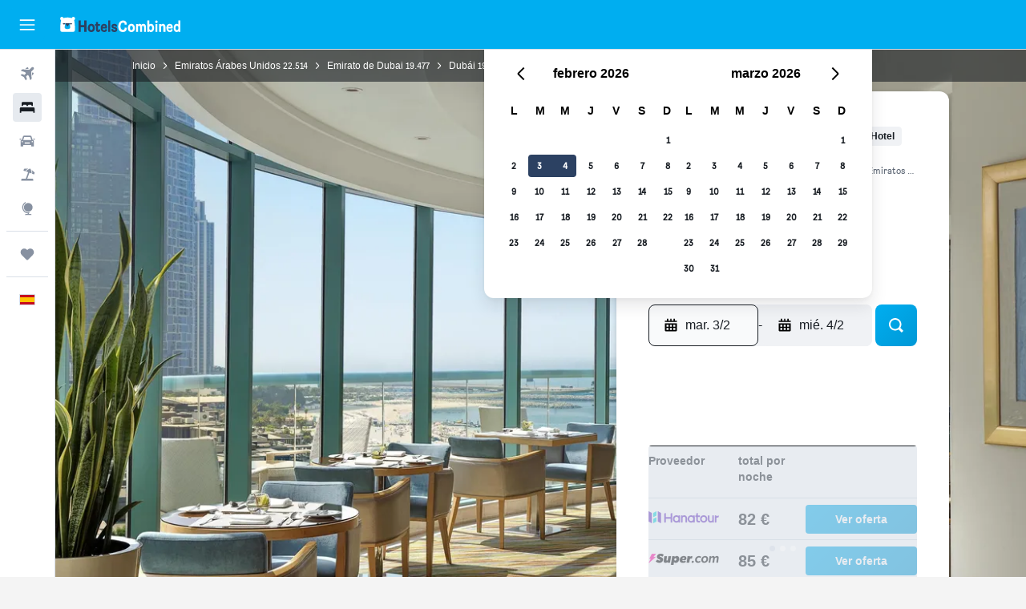

--- FILE ---
content_type: text/html;charset=UTF-8
request_url: https://www.hotelscombined.es/Hotel/Hilton_Dubai_Jumeirah.htm
body_size: 117708
content:
<!DOCTYPE html>
<html lang='es-es' dir='ltr'>
<head>
<meta name="r9-version" content="R802a"/><meta name="r9-built" content="20260126.060159"/><meta name="r9-rendered" content="Mon, 26 Jan 2026 17:01:24 GMT"/><meta name="r9-build-number" content="37"/><link rel="stylesheet" href="https://content.r9cdn.net/res/combined.css?v=37f1194137336078bd98d778f0efaa61cf7a31a8&amp;cluster=4"/><link rel="stylesheet" href="https://content.r9cdn.net/res/combined.css?v=54593252a251101d05a9ee236376ffb921e9edf7&amp;cluster=4"/><meta name="viewport" content="width=device-width, initial-scale=1, minimum-scale=1"/><meta name="format-detection" content="telephone=no"/><link rel="icon" href="/favicon.ico" sizes="any"/><link rel="icon" href="/icon.svg" type="image/svg+xml"/><title>Hilton Dubai Jumeirah, en Dubái | HotelsCombined</title><meta name="description" content="Hilton Dubai Jumeirah, en Dubái - Encuentra la mejor oferta en HotelsCombined. Compara los principales portales de viajes simultáneamente. Puntuación de 8.5 sobre 10 de un total de 5929 comentarios."/><link rel="preconnect" href="apis.google.com"/><link rel="dns-prefetch" href="apis.google.com"/><link rel="preconnect" href="www.googletagmanager.com"/><link rel="dns-prefetch" href="www.googletagmanager.com"/><link rel="preconnect" href="www.google-analytics.com"/><link rel="dns-prefetch" href="www.google-analytics.com"/><script type="text/javascript">
var safari13PlusRegex = /Macintosh;.*?Version\/(1[3-9]|[2-9][0-9]+)(\.[0-9]+)* Safari/;
if (
window &&
window.navigator &&
window.navigator.userAgent &&
window.navigator.userAgent.indexOf('Safari') > -1 &&
window.navigator.userAgent.indexOf('Chrome') === -1 &&
safari13PlusRegex.test(window.navigator.userAgent)
) {
if (
'ontouchstart' in window &&
(!('cookieEnabled' in window.navigator) || window.navigator.cookieEnabled)
) {
if (
decodeURIComponent(document.cookie).indexOf('pmov=') < 0 &&
decodeURIComponent(document.cookie).indexOf('oo.tweb=') < 0
) {
var d = new Date();
d.setTime(d.getTime() + 90 * 24 * 60 * 60 * 1000);
document.cookie = 'pmov=tb;path=/;expires=' + d.toUTCString();
}
}
}
</script><meta name="kayak_page" content="hotel,static-hotel-detail,unknown"/><meta name="seop" content="Hilton_Dubai_Jumeirah"/><meta name="seo-cache" content="true"/><meta name="kayak_seo_splitxp" content="seo-hotel-details-shared-ui-form=disabled"/><script type="text/javascript">
var DynamicContextPromise = (function (handler) {
this.status = 0;
this.value = undefined;
this.thenCallbacks = [];
this.catchCallbacks = [];
this.then = function(fn) {
if (this.status === 0) {
this.thenCallbacks.push(fn);
}
if (this.status === 1) {
fn(this.value);
}
return this;
}.bind(this);
this.catch = function(fn) {
if (this.status === 0) {
this.catchCallbacks.push(fn);
}
if (this.status === 2) {
fn(this.value);
}
return this;
}.bind(this);
var resolve = function(value) {
if (this.status === 0) {
this.status = 1;
this.value = value;
this.thenCallbacks.forEach(function(fn) {
fn(value)
});
}
}.bind(this);
var reject = function(value) {
if (this.status === 0) {
this.status = 2;
this.value = value;
this.catchCallbacks.forEach(function(fn) {
fn(value)
});
}
}.bind(this);
try {
handler(resolve, reject);
} catch (err) {
reject(err);
}
return {
then: this.then,
catch: this.catch,
};
}).bind({})
var ie = (function () {
var undef,
v = 3,
div = document.createElement('div'),
all = div.getElementsByTagName('i');
while (div.innerHTML = '<!--[if gt IE ' + (++v) + ']><i></i><![endif]-->', all[0]);
return v > 4 ? v : undef;
}());
var xhr = ie <= 9 ? new XDomainRequest() : new XMLHttpRequest();
var trackingQueryParams = "";
var getOnlyValidParams = function(paramsList, reservedParamsList) {
var finalParamsList = [];
for (var i = 0; i < paramsList.length; i++) {
if (reservedParamsList.indexOf(paramsList[i].split('=')[0]) == -1) {
finalParamsList.push(paramsList[i]);
}
}
return finalParamsList;
}
var removeUnnecessaryQueryStringChars = function(paramsString) {
if (paramsString.charAt(0) === '?') {
return paramsString.substr(1);
}
return paramsString;
}
var reservedParamsList = ['vertical', 'pageId', 'subPageId', 'originalReferrer', 'seoPlacementId', 'seoLanguage', 'seoCountry', 'tags'];
var paramsString = window.location && window.location.search;
if (paramsString) {
paramsString = removeUnnecessaryQueryStringChars(paramsString);
var finalParamsList = getOnlyValidParams(paramsString.split('&'), reservedParamsList)
trackingQueryParams = finalParamsList.length > 0 ? "&" + finalParamsList.join("&") + "&seo=true" : "";
}
var trackingUrl = '/s/run/fpc/context' +
'?vertical=hotel' +
'&pageId=static-hotel-detail' +
'&subPageId=unknown' +
'&originalReferrer=' + encodeURIComponent(document.referrer) +
'&seoPlacementId=' + encodeURIComponent('Hilton_Dubai_Jumeirah') +
'&tags=' + encodeURIComponent('') +
'&origin=' + encodeURIComponent('') +
'&destination=' + encodeURIComponent('') +
'&isSeoPage=' + encodeURIComponent('true') +
'&domain=' + encodeURIComponent(window.location.host) +
trackingQueryParams;
xhr.open('GET', trackingUrl, true);
xhr.responseType = 'json';
window.R9 = window.R9 || {};
window.R9.unhiddenElements = [];
window.R9.dynamicContextPromise = new DynamicContextPromise(function(resolve, reject) {
xhr.onload = function () {
if (xhr.readyState === xhr.DONE && xhr.status === 200) {
window.R9 = window.R9 || {};
window.R9.globals = window.R9.globals || {};
resolve(xhr.response);
if (xhr.response['formToken']) {
R9.globals.formtoken = xhr.response['formToken'];
}
if (xhr.response['jsonPlacementEnabled'] && xhr.response['jsonGlobalPlacementEnabled']) {
if (xhr.response['placement']) {
R9.globals.placement = xhr.response['placement'];
}
if (xhr.response['affiliate']) {
R9.globals.affiliate = xhr.response['affiliate'];
}
}
if (xhr.response['dsaRemovableFields']) {
var dsaRemovableParamsList = xhr.response['dsaRemovableFields'];
var query = window.location.search.slice(1) || "";
var params = query.split('&');
var needRemoveParams = false;
for (var i = 0; i < dsaRemovableParamsList.length; i++) {
if (query.indexOf(dsaRemovableParamsList[i] + '=') != -1) {
needRemoveParams = true;
break;
}
}
if (needRemoveParams) {
var path = window.location.pathname;
var finalQuery = [];
for (var i = 0; i < params.length; i++) {
if (dsaRemovableParamsList.indexOf(params[i].split('=')[0]) == -1) {
finalQuery.push(params[i]);
}
}
if (window.history.replaceState) {
window.history.replaceState({}, document.title, path + (finalQuery.length > 0 ? '?' + finalQuery.join('&') : ''));
}
}
if(xhr.response['cachedCookieConsentEnabled']) {
var unhideElement = (elementId) => {
var elementToUnhide = document.querySelector(elementId);
if (elementToUnhide) {
window.R9.unhiddenElements = window.R9.unhiddenElements || [];
window.R9.unhiddenElements.push(elementId.replace('#', ''));
elementToUnhide.removeAttribute('hidden');
elementToUnhide.dispatchEvent(new Event('initialStaticHideRemove'));
}
}
var unhideCookieConsent = () => {
if (xhr.response['showSharedIabTcfDialog']) {
unhideElement('#iab-tcf-dialog');
}
if (xhr.response['showDataTransferDisclaimerDialog']) {
unhideElement('#shared-data-transfer-disclaimer-dialog');
}
if (xhr.response['showTwoPartyConsentDialog']) {
unhideElement('#shared-two-part-consent-dialog');
}
}
if (document.readyState === "loading") {
document.addEventListener("DOMContentLoaded", unhideCookieConsent);
} else {
unhideCookieConsent();
}
}
}
} else {
reject(xhr.response);
}
};
})
xhr.send('');
</script><link rel="canonical" href="https://www.hotelscombined.es/Hotel/Hilton_Dubai_Jumeirah.htm"/><link rel="alternate" hrefLang="ar" href="https://ar.hotelscombined.com/Hotel/Hilton_Dubai_Jumeirah.htm"/><link rel="alternate" hrefLang="es-ES" href="https://www.hotelscombined.es/Hotel/Hilton_Dubai_Jumeirah.htm"/><link rel="alternate" hrefLang="ca-ES" href="https://www.hotelscombined.cat/Hotel/Hilton_Dubai_Jumeirah.htm"/><link rel="alternate" hrefLang="da-DK" href="https://www.hotelscombined.dk/Hotel/Hilton_Dubai_Jumeirah.htm"/><link rel="alternate" hrefLang="de-DE" href="https://www.hotelscombined.de/Hotel/Hilton_Dubai_Jumeirah.htm"/><link rel="alternate" hrefLang="en" href="https://www.hotelscombined.com/Hotel/Hilton_Dubai_Jumeirah.htm"/><link rel="alternate" hrefLang="en-AE" href="https://www.hotelscombined.ae/Hotel/Hilton_Dubai_Jumeirah.htm"/><link rel="alternate" hrefLang="en-AU" href="https://www.hotelscombined.com.au/Hotel/Hilton_Dubai_Jumeirah.htm"/><link rel="alternate" hrefLang="en-CA" href="https://www.hotelscombined.ca/Hotel/Hilton_Dubai_Jumeirah.htm"/><link rel="alternate" hrefLang="en-GB" href="https://www.hotelscombined.co.uk/Hotel/Hilton_Dubai_Jumeirah.htm"/><link rel="alternate" hrefLang="en-IE" href="https://www.hotelscombined.ie/Hotel/Hilton_Dubai_Jumeirah.htm"/><link rel="alternate" hrefLang="en-IN" href="https://www.hotelscombined.in/Hotel/Hilton_Dubai_Jumeirah.htm"/><link rel="alternate" hrefLang="en-NZ" href="https://www.hotelscombined.co.nz/Hotel/Hilton_Dubai_Jumeirah.htm"/><link rel="alternate" hrefLang="en-SG" href="https://www.hotelscombined.com.sg/Hotel/Hilton_Dubai_Jumeirah.htm"/><link rel="alternate" hrefLang="fr-FR" href="https://www.hotelscombined.fr/Hotel/Hilton_Dubai_Jumeirah.htm"/><link rel="alternate" hrefLang="he-IL" href="https://www.hotelscombined.co.il/Hotel/Hilton_Dubai_Jumeirah.htm"/><link rel="alternate" hrefLang="it-IT" href="https://www.hotelscombined.it/Hotel/Hilton_Dubai_Jumeirah.htm"/><link rel="alternate" hrefLang="ja-JP" href="https://www.hotelscombined.jp/Hotel/Hilton_Dubai_Jumeirah.htm"/><link rel="alternate" hrefLang="ko-KR" href="https://www.hotelscombined.co.kr/Hotel/Hilton_Dubai_Jumeirah.htm"/><link rel="alternate" hrefLang="ms-MY" href="https://www.hotelscombined.my/Hotel/Hilton_Dubai_Jumeirah.htm"/><link rel="alternate" hrefLang="no-NO" href="https://www.hotelscombined.no/Hotel/Hilton_Dubai_Jumeirah.htm"/><link rel="alternate" hrefLang="sv-SE" href="https://www.hotelscombined.se/Hotel/Hilton_Dubai_Jumeirah.htm"/><link rel="alternate" hrefLang="th-TH" href="https://www.hotelscombined.co.th/Hotel/Hilton_Dubai_Jumeirah.htm"/><link rel="alternate" hrefLang="zh-TW" href="https://www.hotelscombined.com.tw/Hotel/Hilton_Dubai_Jumeirah.htm"/><link rel="alternate" hrefLang="zh-HK" href="https://www.hotelscombined.hk/Hotel/Hilton_Dubai_Jumeirah.htm"/><meta property="og:image" content="https://content.r9cdn.net/rimg/himg/5e/6c/f6/ice-20057-c05746-625407.jpg?width=1200&amp;height=630&amp;crop=true"/><meta property="og:image:width" content="1200"/><meta property="og:image:height" content="630"/><meta property="og:title" content="Hilton Dubai Jumeirah, en Dubái | HotelsCombined"/><meta property="og:type" content="website"/><meta property="og:description" content="Hilton Dubai Jumeirah, en Dubái - Encuentra la mejor oferta en HotelsCombined. Compara los principales portales de viajes simultáneamente. Puntuación de 8.5 sobre 10 de un total de 5929 comentarios."/><meta property="og:url" content="https://www.hotelscombined.es/Hotel/Hilton_Dubai_Jumeirah.htm"/><meta property="og:site_name" content="HotelsCombined"/><meta property="fb:pages" content="117913258224288"/><meta property="twitter:title" content="Hilton Dubai Jumeirah, en Dubái | HotelsCombined"/><meta name="twitter:description" content="Hilton Dubai Jumeirah, en Dubái - Encuentra la mejor oferta en HotelsCombined. Compara los principales portales de viajes simultáneamente. Puntuación de 8.5 sobre 10 de un total de 5929 comentarios."/><meta name="twitter:image:src" content="https://content.r9cdn.net/rimg/himg/5e/6c/f6/ice-20057-c05746-625407.jpg?width=440&amp;height=220&amp;crop=true"/><meta name="twitter:card" content="summary_large_image"/><meta name="twitter:site" content="@hotelscombined"/><meta name="twitter:creator" content="@hotelscombined"/><meta name="robots" content="index,follow"/><link rel="apple-touch-icon" href="/apple-touch-icon.png"/><link rel="apple-touch-icon" sizes="60x60" href="/apple-touch-icon-60x60.png"/><link rel="apple-touch-icon" sizes="76x76" href="/apple-touch-icon-76x76.png"/><link rel="apple-touch-icon" sizes="120x120" href="/apple-touch-icon-120x120.png"/><link rel="apple-touch-icon" sizes="152x152" href="/apple-touch-icon-152x152.png"/><link rel="apple-touch-icon" sizes="167x167" href="/apple-touch-icon-167x167.png"/><link rel="apple-touch-icon" sizes="180x180" href="/apple-touch-icon-180x180.png"/><script type="application/ld+json">{"@context":"https://schema.org","@type":"Website","name":"HotelsCombined","url":"https://www.hotelscombined.es"}</script><script type="application/ld+json">{"@context":"http://schema.org","@type":"Organization","name":"HotelsCombined","url":"https://www.hotelscombined.es/Hotel/Hilton_Dubai_Jumeirah.htm","sameAs":["https://www.facebook.com/HotelsCombined/","https://www.youtube.com/hotelscombined"]}</script><script type="application/ld+json">{"@context":"https://schema.org","@type":"ItemList","itemListOrder":"https://schema.org/ItemListUnordered","description":"Descubre las habitaciones de hotel disponibles en Hilton Dubai Jumeirah, incluidos precios y tipos de habitaciones.","itemListElement":[{"@type":"ListItem","position":1,"item":{"@type":"Offer","price":82.04,"priceCurrency":"EUR","availability":"https://schema.org/InStock","validFrom":"2026-02-02","itemOffered":{"@type":"HotelRoom"}}}]}</script><script type="application/ld+json">{"@context":"https://schema.org","@type":"TouristDestination","name":"en Dubái"}</script><script type="application/ld+json">{"@context":"http://schema.org","@type":"BreadcrumbList","itemListElement":[{"@type":"ListItem","position":"1","item":{"@id":"/","name":"Inicio"}},{"@type":"ListItem","position":"2","item":{"@id":"/Place/United_Arab_Emirates.htm","name":"Emiratos Árabes Unidos"}},{"@type":"ListItem","position":"3","item":{"@id":"/Place/Emirate_of_Dubai.htm","name":"Emirato de Dubai"}},{"@type":"ListItem","position":"4","item":{"@id":"/Place/Dubai.htm","name":"Dubái"}},{"@type":"ListItem","position":"5","item":{"@id":"","name":"Hilton Dubai Jumeirah"}}]}</script><script type="application/ld+json">{"@context":"http://schema.org","@type":"FAQPage","mainEntity":[{"@type":"Question","name":"¿El precio de Hilton Dubai Jumeirah puede compararse con el de un hotel de 5 estrellas en Dubái?","acceptedAnswer":{"@type":"Answer","text":"Hay una diferencia del 30 % entre la tarifa media por noche de los hoteles de 5 estrellas en Dubái y la tarifa media por noche de Hilton Dubai Jumeirah. La tarifa de Hilton Dubai Jumeirah es de tan solo 301 €/noche, y es una muy buena oferta a la hora de alojarse en Dubái."}},{"@type":"Question","name":"¿A qué distancia está Hilton Dubai Jumeirah de Aeropuerto Internacional de Dubái, el aeropuerto más cercano?","acceptedAnswer":{"@type":"Answer","text":"A solo 48,6 km de distancia, el tiempo de viaje estimado en coche desde Aeropuerto Internacional de Dubái (aeropuerto más cercano) a Hilton Dubai Jumeirah es de 0h 37m. El tiempo de viaje puede variar en función de las horas puntas y las menos transitadas de los alrededores, lo cual se aplica sobre todo a zonas urbanas."}},{"@type":"Question","name":"¿Cuál es la mejor forma de llegar desde Aeropuerto Internacional de Dubái a Hilton Dubai Jumeirah?","acceptedAnswer":{"@type":"Answer","text":"Ir de Aeropuerto Internacional de Dubái a Hilton Dubai Jumeirah puede ser tan fácil como alquilar un coche en el mostrador de alquiler de coches del aeropuerto por un precio medio de 19 €/día en Dubái. Por suerte, Hilton Dubai Jumeirah ofrece aparcamiento a los huéspedes que escojan moverse en coche. Una de las opciones más populares últimamente es el taxi o los servicios de viajes compartidos desde Aeropuerto Internacional de Dubái al hotel. Esta alternativa suele ser económica; no obstante recomendamos a los huéspedes estar atentos a las tarifas en hora punta."}},{"@type":"Question","name":"¿Hilton Dubai Jumeirah tiene piscina?","acceptedAnswer":{"@type":"Answer","text":"Sí, muchos de los viajeros que visitan Dubái buscan hoteles con piscina. Hilton Dubai Jumeirah dispone de piscina para sus huéspedes, pero ten en cuenta que los hoteles normalmente cuentan con reglas específicas para el uso de la misma."}},{"@type":"Question","name":"¿A qué distancia está Hilton Dubai Jumeirah del centro de Dubái?","acceptedAnswer":{"@type":"Answer","text":"Hilton Dubai Jumeirah está a 0,5 km del centro de Dubai Marina, Dubái. Visita Dubai Parks and Resorts, un punto de interés popular al que se puede llegar desde Hilton Dubai Jumeirah en varios medios de transporte."}},{"@type":"Question","name":"¿Cuál es el número de teléfono de Hilton Dubai Jumeirah?","acceptedAnswer":{"@type":"Answer","text":"La mejor forma de contactar con Hilton Dubai Jumeirah es llamar al +971 4318 2999."}},{"@type":"Question","name":"¿Hay wifi en Hilton Dubai Jumeirah?","acceptedAnswer":{"@type":"Answer","text":"Sí, Hilton Dubai Jumeirah cuenta con wifi disponible para los clientes del hotel."}},{"@type":"Question","name":"¿Hay un gimnasio disponible en Hilton Dubai Jumeirah?","acceptedAnswer":{"@type":"Answer","text":"Sí, hay un gimnasio disponible para los huéspedes de Hilton Dubai Jumeirah."}},{"@type":"Question","name":"¿Cuál es la hora límite para el registro de salida en Hilton Dubai Jumeirah?","acceptedAnswer":{"@type":"Answer","text":"12:00. Si necesitas retrasar el registro de salida, informa primero en recepción lo antes posible. La hora del registro de entrada es a partir de las 15:00."}},{"@type":"Question","name":"¿Cuánto cuesta alojarse en Hilton Dubai Jumeirah, Dubái?","acceptedAnswer":{"@type":"Answer","text":"El mejor precio por noche encontrado recientemente para una habitación en Hilton Dubai Jumeirah es 57 € y las ofertas medias en torno a 301 € por noche. Indica tus fechas <a href=\"#rooms\">en el cuadro de arriba</a> para ver precios actualizados."}},{"@type":"Question","name":"¿Hilton Dubai Jumeirah tiene restaurante?","acceptedAnswer":{"@type":"Answer","text":"Sí, Hilton Dubai Jumeirah tiene restaurante. En el hotel también hay bar y salón."}},{"@type":"Question","name":"¿Hilton Dubai Jumeirah tiene servicio de lanvandería?","acceptedAnswer":{"@type":"Answer","text":"Sí, normalmente hay servicio de lavandería disponible en Hilton Dubai Jumeirah, Dubái. En la propiedad también hay planchas (y tablas de planchar)."}},{"@type":"Question","name":"¿Ofrece el Hilton Dubai Jumeirah habitaciones accesibles?","acceptedAnswer":{"@type":"Answer","text":"Sí, el Hilton Dubai Jumeirah ofrece habitaciones accesibles para personas con discapacidad que las necesiten. Asegúrate de consultar las ofertas disponibles en HotelsCombined para conocer la disponibilidad más reciente."}},{"@type":"Question","name":"¿Cuál es el mes más barato para alojarse en el Hilton Dubai Jumeirah?","acceptedAnswer":{"@type":"Answer","text":"Si quieres asegurarte ahorrar en tu reserva en el Hilton Dubai Jumeirah, plantéate alojarte en junio, momento en que los precios suelen estar más bajos (105 €)."}},{"@type":"Question","name":"¿En qué zona de Dubái se encuentra el Hilton Dubai Jumeirah?","acceptedAnswer":{"@type":"Answer","text":"El Hilton Dubai Jumeirah se encuentra dentro de la zona de Dubai Marina, en Dubái. Usa el mapa en esta página para conocer la ubicación del Hilton Dubai Jumeirah en relación con otras partes de Dubái."}},{"@type":"Question","name":"¿Hay más hoteles de Hilton en Dubái?","acceptedAnswer":{"@type":"Answer","text":"En total, hay 5 ubicaciones en Dubái. La propiedad más popular de Hilton en Dubái es Hilton Dubai Palm Jumeirah."}},{"@type":"Question","name":"¿Qué día es más barato alojarse en el Hilton Dubai Jumeirah?","acceptedAnswer":{"@type":"Answer","text":"Plantéate alojarte en el Hilton Dubai Jumeirah un miércoles, cuando el precio nocturno suele ser más bajo (precio medio por noche de 120 €)."}}]}</script><script type="application/ld+json">{"@context":"http://schema.org","@type":"Hotel","name":"Hilton Dubai Jumeirah","url":"https://www.hotelscombined.es/Hotel/Hilton_Dubai_Jumeirah.htm/Hotel/Hilton_Dubai_Jumeirah.htm","description":"Complejo de primera clase en la playa, con 2 piscinas al aire libre Descansa bajo el sol en la playa privada de arena blanca de Hilton Dubai Jumeirah o disfruta de los servicios del spa completo. Después podrás saciar el apetito en uno de los 9 restaurantes de este complejo. Hilton Dubai Jumeirah ofrece 390 alojamientos con minibar y caja fuerte. Las camas están vestidas con ropa de cama de alta calidad. Se ofrece una televisión LCD de 55 pulgadas con canales por cable. Los baños están equipados con albornoces, artículos de higiene personal gratuitos y secador de pelo. Este complejo en Dubái ofrece acceso a Internet por cable y wifi gratis. Las habitaciones también incluyen botella de agua gratuita y tabla de planchar con plancha. Se ofrece servicio de limpieza todos los días. Este complejo turístico dispone de una playa privada y centro de bienestar. En el alojamiento hay 2 piscinas al aire libre además de piscina infantil. Otros servicios de ocio y esparcimiento incluyen sauna y gimnasio. Se pueden practicar las actividades de ocio y esparcimiento que se indican más abajo en las instalaciones o cerca del alojamiento (es posible que se aplique un recargo).","starRating":"5","telephone":"+971 4318 2999","alternateName":["Hilton Dubai Jumeirah Dubái","Hilton Dubai Jumeirah Dubái, Emirato de Dubai"],"address":{"@type":"PostalAddress","streetAddress":"Tower A, The Walk, Jumeirah Beach Residence","addressLocality":"Dubái","postalCode":"","addressRegion":"Emirato de Dubai","addressCountry":"Emiratos Árabes Unidos"},"priceRange":"259 €","image":"/rimg/himg/5e/6c/f6/ice-20057-c05746-625407.jpg?width=200&height=200&crop=true","photo":[{"@type":"ImageObject","contentUrl":"/himg/5e/6c/f6/ice-20057-c05746-625407.jpg","description":"Hilton Dubai Jumeirah"},{"@type":"ImageObject","contentUrl":"/himg/4b/67/28/ice-20057-db8406-398179.jpg","description":"Hilton Dubai Jumeirah"},{"@type":"ImageObject","contentUrl":"/himg/57/bc/e5/ice-20057-f31231-439999.jpg","description":"Hilton Dubai Jumeirah"},{"@type":"ImageObject","contentUrl":"/himg/26/a7/d6/ice-20057-08d2cb-461755.jpg","description":"Hilton Dubai Jumeirah"},{"@type":"ImageObject","contentUrl":"/himg/1a/96/e1/ice-20057-08c8a5-187191.jpg","description":"Hilton Dubai Jumeirah"},{"@type":"ImageObject","contentUrl":"/himg/19/c8/2b/ice-20057-2847df-943413.jpg","description":"Hilton Dubai Jumeirah"},{"@type":"ImageObject","contentUrl":"/himg/20/00/fa/ice-20057-99eaa0-406339.jpg","description":"Hilton Dubai Jumeirah"},{"@type":"ImageObject","contentUrl":"/himg/e0/b5/19/leonardo-20057-1085964-039742.jpg","description":"Hilton Dubai Jumeirah"},{"@type":"ImageObject","contentUrl":"/himg/2a/53/03/ice-20057-34296e-454206.jpg","description":"Hilton Dubai Jumeirah"},{"@type":"ImageObject","contentUrl":"/himg/1d/ec/92/ice-20057-5d8e69-487218.jpg","description":"Hilton Dubai Jumeirah"},{"@type":"ImageObject","contentUrl":"/himg/f4/fd/a4/ice-20057-aca9fb-466820.jpg","description":"Hilton Dubai Jumeirah"},{"@type":"ImageObject","contentUrl":"/himg/42/97/07/ice-20057-67a100-411100.jpg","description":"Hilton Dubai Jumeirah"},{"@type":"ImageObject","contentUrl":"/himg/28/f7/95/ice-20057-e74374-492250.jpg","description":"Hilton Dubai Jumeirah"},{"@type":"ImageObject","contentUrl":"/himg/60/20/54/ice-20057-ff9329-471944.jpg","description":"Hilton Dubai Jumeirah"},{"@type":"ImageObject","contentUrl":"/himg/fb/a5/92/ice-20057-e85050-425883.jpg","description":"Hilton Dubai Jumeirah"},{"@type":"ImageObject","contentUrl":"/himg/ce/d7/bd/ice-20057-5841ea-783921.jpg","description":"Hilton Dubai Jumeirah"},{"@type":"ImageObject","contentUrl":"/himg/fd/39/72/ice-20057-92f5a2-430592.jpg","description":"Hilton Dubai Jumeirah"},{"@type":"ImageObject","contentUrl":"/himg/ea/a6/b8/ice-20057-b15fad-630592.jpg","description":"Hilton Dubai Jumeirah"},{"@type":"ImageObject","contentUrl":"/himg/53/50/68/ice-20057-55a0ad-832815.jpg","description":"Hilton Dubai Jumeirah"},{"@type":"ImageObject","contentUrl":"/himg/89/87/cb/ice-20057-f88463-129842.jpg","description":"Hilton Dubai Jumeirah"},{"@type":"ImageObject","contentUrl":"/himg/e9/ff/29/ice-20057-c51a75-863042.jpg","description":"Hilton Dubai Jumeirah"},{"@type":"ImageObject","contentUrl":"/himg/c5/51/19/ice-20057-fbcadd-847494.jpg","description":"Hilton Dubai Jumeirah"},{"@type":"ImageObject","contentUrl":"/himg/3a/ba/62/ice-20057-ffb2cd-182440.jpg","description":"Hilton Dubai Jumeirah"},{"@type":"ImageObject","contentUrl":"/himg/58/2d/a2/ice-20057-07f2fb-392174.jpg","description":"Hilton Dubai Jumeirah"},{"@type":"ImageObject","contentUrl":"/himg/0c/b6/59/ice-20057-c6d62c-967661.jpg","description":"Hilton Dubai Jumeirah"},{"@type":"ImageObject","contentUrl":"/himg/84/f4/57/ice-20057-327f39-259105.jpg","description":"Hilton Dubai Jumeirah"},{"@type":"ImageObject","contentUrl":"/himg/76/3f/3e/ice-20057-bd0d90-168278.jpg","description":"Hilton Dubai Jumeirah"},{"@type":"ImageObject","contentUrl":"/himg/82/51/71/ice-20057-2d5c04-207064.jpg","description":"Hilton Dubai Jumeirah"},{"@type":"ImageObject","contentUrl":"/himg/9c/35/d7/ice-20057-d05b5c-403238.jpg","description":"Hilton Dubai Jumeirah"},{"@type":"ImageObject","contentUrl":"/himg/0f/98/f7/ice-20057-aab2ed-321328.jpg","description":"Hilton Dubai Jumeirah"},{"@type":"ImageObject","contentUrl":"/himg/d5/3f/29/ice-20057-f73c2d-501304.jpg","description":"Hilton Dubai Jumeirah"},{"@type":"ImageObject","contentUrl":"/himg/4c/fd/da/ice-20057-aef795-591626.jpg","description":"Hilton Dubai Jumeirah"},{"@type":"ImageObject","contentUrl":"/himg/42/de/24/ice-20057-5b4237-444724.jpg","description":"Hilton Dubai Jumeirah"},{"@type":"ImageObject","contentUrl":"/himg/85/3f/bb/ice-20057-148700-343754.jpg","description":"Hilton Dubai Jumeirah"},{"@type":"ImageObject","contentUrl":"/himg/85/2e/27/ice-20057-41ed58-254377.jpg","description":"Hilton Dubai Jumeirah"},{"@type":"ImageObject","contentUrl":"/himg/78/37/00/ice-20057-83e007-416056.jpg","description":"Hilton Dubai Jumeirah"},{"@type":"ImageObject","contentUrl":"/himg/f2/bd/02/ice-20057-da1c75-396858.jpg","description":"Hilton Dubai Jumeirah"},{"@type":"ImageObject","contentUrl":"/himg/d2/76/a5/ice-20057-211a03-924617.jpg","description":"Hilton Dubai Jumeirah"},{"@type":"ImageObject","contentUrl":"/himg/c3/b8/53/ice-20057-8edada-416478.jpg","description":"Hilton Dubai Jumeirah"},{"@type":"ImageObject","contentUrl":"/himg/3e/3c/df/ice-20057-56c55a-201823.jpg","description":"Hilton Dubai Jumeirah"},{"@type":"ImageObject","contentUrl":"/himg/b0/98/82/ice-20057-e4104d-774324.jpg","description":"Hilton Dubai Jumeirah"},{"@type":"ImageObject","contentUrl":"/himg/84/24/57/ice-20057-98ade3-779039.jpg","description":"Hilton Dubai Jumeirah"},{"@type":"ImageObject","contentUrl":"/himg/4b/c3/68/ice-20057-1d7b22-288109.jpg","description":"Hilton Dubai Jumeirah"},{"@type":"ImageObject","contentUrl":"/himg/36/d3/4a/ice-20057-4aa05c-426095.jpg","description":"Hilton Dubai Jumeirah"},{"@type":"ImageObject","contentUrl":"/himg/73/65/b7/ice-20057-04c4c0-263830.jpg","description":"Hilton Dubai Jumeirah"},{"@type":"ImageObject","contentUrl":"/himg/77/3b/49/expedia_group-20057-125457325-219370.jpg","description":"Hilton Dubai Jumeirah"},{"@type":"ImageObject","contentUrl":"/himg/44/4d/74/ice-20057-e2c4ea-292806.jpg","description":"Hilton Dubai Jumeirah"},{"@type":"ImageObject","contentUrl":"/himg/bb/a0/45/ice-20057-d8fa3f-391708.jpg","description":"Hilton Dubai Jumeirah"},{"@type":"ImageObject","contentUrl":"/himg/ef/1c/12/ice-20057-e9e932-302218.jpg","description":"Hilton Dubai Jumeirah"},{"@type":"ImageObject","contentUrl":"/himg/95/13/06/ice-20057-827913-311688.jpg","description":"Hilton Dubai Jumeirah"},{"@type":"ImageObject","contentUrl":"/himg/9d/38/ce/ice-20057-3bb7e7-948345.jpg","description":"Hilton Dubai Jumeirah"},{"@type":"ImageObject","contentUrl":"/himg/f6/db/17/ice-20057-40347e-377967.jpg","description":"Hilton Dubai Jumeirah"},{"@type":"ImageObject","contentUrl":"/himg/29/91/21/ice-20057-849089-421051.jpg","description":"Hilton Dubai Jumeirah"},{"@type":"ImageObject","contentUrl":"/himg/d6/3d/4b/ice-20057-322eba-620154.jpg","description":"Hilton Dubai Jumeirah"},{"@type":"ImageObject","contentUrl":"/himg/99/e1/9d/ice-20057-c511ff-788733.jpg","description":"Hilton Dubai Jumeirah"},{"@type":"ImageObject","contentUrl":"/himg/60/57/bf/ice-20057-36005e-330783.jpg","description":"Hilton Dubai Jumeirah"},{"@type":"ImageObject","contentUrl":"/himg/d7/0f/69/ice-20057-51e6a9-235494.jpg","description":"Hilton Dubai Jumeirah"},{"@type":"ImageObject","contentUrl":"/himg/cd/84/cc/ice-20057-32406d-249665.jpg","description":"Hilton Dubai Jumeirah"},{"@type":"ImageObject","contentUrl":"/himg/f7/ef/92/ice-20057-79dbfd-408254.jpg","description":"Hilton Dubai Jumeirah"},{"@type":"ImageObject","contentUrl":"/himg/76/ee/4a/ice-20057-81d485-316630.jpg","description":"Hilton Dubai Jumeirah"}],"aggregateRating":{"@type":"AggregateRating","bestRating":"10","ratingValue":"8,5","ratingCount":"5929"},"amenityFeature":["Copas","Hervidor eléctrico","Unidad accesible para personas en silla de ruedas","Acceso al salón ejecutivo","Habitaciones familiares","Cuna/cama nido disponibles","Almohada de plumas","Extintor","Tienda de regalos","Lavandería","Servicio de planchado","TV de pantalla plana","Artículos de aseo gratis","Piscina de agua caliente","Servicio de habitaciones","Alarma de humo","Calefacción","Inodoro elevado","Almohada hipoalergénica","Posibilidad de habitaciones conectadas","Piscina (para niños)","Piscina (descubierta)","Acceso con tarjeta","Cámaras CCTV en las zonas comunes","Comidas infantiles","Cámaras CCTV en el exterior","Bufé infantil","Restaurante","Bar/lounge","Caja fuerte para portátiles","Salida exprés","Secador de pelo","Taquillas","Lavabo bajo","Fregadero bajo","TV por cable o vía satélite","Aire acondicionado","Almohada sin plumas","Mobiliario de exterior","Plancha especial para pantalones","Se puede llevar comida al alojamiento","Aparcamiento gratuito","Cafetería","Playa privada","Cortina","Albornoz","Baño privado","Jardín","Registro de entrada/salida privado","Recepción 24 h","Áreas designadas para fumadores","Baño turco","Sala de fiestas","Espacio de almacenamiento","Aparcamiento privado","Radio","Habitaciones para no fumadores disponibles","Terraza/patio","Adaptado","Ducha adaptada a sillas de ruedas","Tumbonas","Toallas de playa","Sábanas","Toallas","Caja fuerte","Barbacoa","Vistas al mar","Área de descanso","Ascensor","Minibar","Champú","Bar en la piscina","Sala de estar/de televisión compartida","Ducha","Plancha y tabla de planchar","Gorro de ducha","Silla para ducha","Ascensor disponible","Aparcamiento accesible","Zapatillas de estar en casa","Kit de primeros auxilios","Baño adicional","Cafetería","Enchufe cerca de la cama","Aseo adicional","Sofá cama","Despertador","Sofá cama","Habitación apta para alérgicos","Terraza","Habitaciones insonorizadas","Bañera","Bidé","Gel de ducha","Botella de agua","Desayuno en la habitación","Cafetera/tetera","Teléfono","Nevera","Aseo","Papel higiénico","Inodoro con barras de apoyo","Caja fuerte","Sauna","Cepillo de dientes","Vista de la ciudad","Cafetera","TV","Acceso a pisos superiores en ascensor","Acondicionador","Aparcacoches","Escritorio","Mesa de comedor","Ducha a ras de suelo","Bicicletas","Juegos de mesa/puzles","Sala de juegos","Golf","Libros, DVD y música para niños","Submarinismo","Buceo","Entretenimiento nocturno","Gimnasio","Zona interior de juegos","Club infantil","Canales de pago por visión","Parque infantil","Mesa de billar","Instalaciones para deportes acuáticos","Windsurf","Senderismo","Masajes","Cuidado de niños o guardería","Centro de negocios","Alquiler de coches","Servicio de despertador","Limpieza diaria","Fax/fotocopiadora","Servicio de conserjería","Cambio de divisas","Servicios de lavandería/tintorería","Instalaciones para reuniones","Menús para dietas especiales (bajo petición)","Contratación de visitas guiadas","Spa","Acceso con llave","Masaje de pies","Salón de belleza","Seguridad las 24 horas","Salas de conferencia","Traslado aeropuerto"]}</script><meta name="kayak_content_type" content="20057,standard"/><meta name="cfcms-destination-code" content="20057"/>
</head>
<body class='bd-default bd-hc react react-st es_ES '><div id='root'><div class="c--AO"><nav class="mZv3" aria-label="Enlaces rápidos de teclado"><a href="#main">Ir al contenido</a></nav><div data-testid="page-top-anchor" aria-live="polite" aria-atomic="true" tabindex="-1" style="position:absolute;width:1px;height:1px;margin:-1px;padding:0;overflow:hidden;clip-path:inset(50%);white-space:nowrap;border:0"></div><header class="mc6t mc6t-mod-sticky-always" style="height:62px;top:0px"><div class="mc6t-wrapper"><div><div class="mc6t-banner mc6t-mod-sticky-non-mobile"></div></div><div class="mc6t-main-content mc6t-mod-bordered" style="height:62px"><div class="common-layout-react-HeaderV2 V_0p V_0p-mod-branded V_0p-mod-side-nav-ux-v2"><div class="wRhj wRhj-mod-justify-start wRhj-mod-grow"><div class="mc6t-nav-button mc6t-mod-hide-empty"><div role="button" tabindex="0" class="ZGw- ZGw--mod-size-medium ZGw--mod-variant-default" aria-label="Abrir navegación principal"><svg viewBox="0 0 200 200" width="20" height="20" xmlns="http://www.w3.org/2000/svg" role="presentation"><path d="M191.67 50H8.33V33.33h183.33V50zm0 100H8.33v16.67h183.33V150zm0-58.33H8.33v16.67h183.33V91.67z"/></svg></div></div><div class="mc6t-logo mc6t-mod-hide-empty"><div class="gPDR gPDR-mod-focus-keyboard gPDR-hotelscombined gPDR-non-compact gPDR-main-logo-mobile gPDR-inverted-logo gPDR-mod-reduced-size"><a class="gPDR-main-logo-link" href="/" itemProp="https://schema.org/logo" aria-label="Volver a la página de inicio de hotelscombined"><div class="gPDR-main-logo gPDR-inverted-logo" style="animation-duration:2000ms"><span style="transform:translate3d(0,0,0);vertical-align:middle;-webkit-font-smoothing:antialiased;-moz-osx-font-smoothing:grayscale;width:auto;height:auto" class="gPDR-logo-image"><svg width="100%" height="100%" viewBox="0 0 190 24" xmlns="http://www.w3.org/2000/svg" role="presentation" style="width:inherit;height:inherit;line-height:inherit;color:inherit"><g fill="none"><path fill="#2C4162" d="M29.207 23.715V5.735h3.533v7.282h5.574V5.736h3.533v17.939h-3.533v-7.363H32.74v7.363h-3.533zm14.681-5.939c0-3.58 1.885-6.752 5.536-6.752 3.65 0 5.535 3.173 5.535 6.752 0 3.336-1.688 6.183-5.535 6.183-3.848 0-5.536-2.847-5.536-6.183zm3.259-.04c0 2.237.706 3.132 2.277 3.132 1.57 0 2.276-.854 2.276-3.092 0-2.156-.588-3.58-2.276-3.58-1.688-.04-2.277 1.384-2.277 3.54zm9.735-3.58h-1.57v-2.888h1.57v-2.97h3.023v2.97h3.258v2.888h-3.258v4.515c0 1.993.078 2.36.667 2.36.393 0 .51-.204.51-.651 0-.244-.078-.448-.078-.448h2.238s.157.448.157 1.099c0 2.033-1.374 2.928-3.062 2.928-2.356 0-3.494-1.26-3.494-4.108v-5.695h.04zm14.525 5.858c0-.204-.04-.367-.04-.367h2.513s.196.407.196 1.058c0 2.36-2.316 3.295-4.2 3.295-3.808 0-5.653-2.644-5.653-6.224 0-3.539 1.688-6.712 5.457-6.712 2.826 0 4.593 2.034 4.593 4.76a9.467 9.467 0 01-.354 2.522h-6.712c.039 1.87.903 2.888 2.63 2.888 1.256-.04 1.57-.732 1.57-1.22zm-4.083-4.068h4.083c.118-.773-.157-2.115-1.924-2.115-1.727 0-2.159 1.464-2.159 2.115zm8.755 7.769V5.776h3.1v17.94h-3.1zm4.946-3.254c0-.773.314-1.342.314-1.342h2.826s-.157.325-.157.813c0 .854.707 1.261 1.767 1.261 1.02 0 1.649-.407 1.649-1.057 0-.855-.786-1.14-2.12-1.505-1.885-.489-4.044-.936-4.044-3.702 0-2.522 1.806-3.865 4.397-3.865 2.238 0 4.318 1.099 4.318 3.336 0 .65-.196 1.18-.196 1.18h-2.827s.118-.326.118-.651c0-.692-.589-1.098-1.374-1.098-1.099 0-1.57.488-1.57 1.016 0 .651.707.977 2.08 1.302 1.885.448 4.123.976 4.123 3.824 0 2.685-1.806 4.027-4.633 4.027-2.944-.04-4.671-1.464-4.671-3.539z"/><path d="M91.899 15.254c0-5.207 2.826-9.478 7.615-9.478 3.77 0 5.653 2.238 5.653 4.882 0 1.098-.235 1.749-.235 1.749h-2.984s.079-.285.079-.936c0-1.302-.785-2.278-2.552-2.278-2.787 0-4.082 2.482-4.082 6.02 0 2.889.981 5.33 4.004 5.33 1.334 0 2.59-.692 2.59-2.645 0-.366-.078-.691-.078-.691h3.023s.196.57.196 1.383c0 3.824-3.023 5.37-5.888 5.37-5.535 0-7.341-3.987-7.341-8.706zm15.153 2.522c0-3.58 1.884-6.752 5.535-6.752 3.65 0 5.535 3.173 5.535 6.752 0 3.336-1.688 6.183-5.535 6.183-3.847 0-5.535-2.847-5.535-6.183zm3.258-.04c0 2.237.707 3.132 2.277 3.132 1.57 0 2.277-.854 2.277-3.092 0-2.156-.59-3.58-2.277-3.58-1.688-.04-2.277 1.384-2.277 3.54zm18.097-5.004c.628-.935 1.649-1.708 3.023-1.708 2.63 0 4.122 1.952 4.122 4.881v7.81l-3.102-.04v-7.2c0-1.587-.55-2.32-1.57-2.32s-1.57.937-1.57 2.279v7.281h-3.101v-7.24c0-1.587-.55-2.32-1.65-2.32-1.059 0-1.609.937-1.609 2.157v7.403h-3.1V11.268h2.983v1.18h.039c.314-.489 1.217-1.424 2.67-1.424 1.413 0 2.394.773 2.865 1.708zm9.186-6.996h3.101v6.345h.04c.588-.61 1.53-1.057 2.63-1.057 3.376 0 4.907 3.01 4.907 6.549 0 3.458-1.57 6.386-4.947 6.386-1.177 0-2.198-.61-2.748-1.342h-.039v1.098h-2.983V5.735h.039zm3.14 12c0 1.586.55 3.172 2.277 3.172 1.531 0 2.277-1.505 2.277-3.091 0-1.953-.51-3.661-2.277-3.661-1.688-.04-2.277 1.79-2.277 3.58zm11.267-12c1.1 0 1.963.895 1.963 2.033 0 1.14-.864 2.034-1.963 2.034-1.1 0-1.963-.895-1.963-2.034.04-1.098.903-2.033 1.963-2.033zm-1.531 5.532h3.101v12.447h-3.101zm8.951 12.447h-3.102V11.268h3.101v1.22h.04c.51-.691 1.334-1.464 2.944-1.464 2.277 0 3.808 1.952 3.808 4.434v8.217h-3.18V16.27c0-1.342-.628-2.156-1.688-2.156-.903 0-1.963.407-1.963 2.563v7.037h.04zm15.466-3.701c0-.204-.039-.367-.039-.367h2.513s.196.407.196 1.058c0 2.36-2.316 3.295-4.2 3.295-3.808 0-5.654-2.644-5.654-6.224 0-3.539 1.688-6.712 5.457-6.712 2.787 0 4.593 2.034 4.593 4.76 0 1.383-.353 2.522-.353 2.522h-6.713c.04 1.87.903 2.888 2.63 2.888 1.256-.04 1.57-.732 1.57-1.22zm-4.082-4.068h4.082c.118-.773-.157-2.115-1.923-2.115-1.727 0-2.16 1.464-2.16 2.115zm18.843 7.769h-2.866v-1.057h-.04c-.47.61-1.57 1.301-2.865 1.301-2.277 0-4.71-1.912-4.71-6.508 0-3.824 2.001-6.427 4.553-6.427 1.335 0 2.238.447 2.787 1.057h.04V5.776h3.1v17.94zm-7.577-5.98c0 2.238 1.139 3.133 2.395 3.133s2.237-1.099 2.237-3.092c0-2.4-.902-3.62-2.237-3.62-1.492 0-2.395 1.22-2.395 3.58zm-158.399.489c0-3.905-.55-9.438-1.216-12.448-.275-1.22-.825-2.115-1.728-2.766A4.641 4.641 0 0019 2.156c-.04 0-.079-.04-.118-.04-2.355-.774-4.553-1.14-6.83-1.1-2.277-.04-4.476.286-6.83 1.1-.04 0-.08.04-.119.04a6.285 6.285 0 00-1.727.854c-.903.651-1.452 1.546-1.727 2.766C.98 8.786.432 14.32.432 18.224c0 1.017.04 1.912.118 2.644.078.813.235 1.424.47 1.668.354.447.904 1.18 3.18 1.18h15.703c2.277 0 2.787-.733 3.18-1.18.235-.244.353-.855.47-1.668.118-.732.158-1.627.118-2.644z" fill="#FFF"/><path d="M3.023 5.573c-1.492 0-2.67-1.261-2.67-2.766C.353 1.26 1.57.04 3.023.04c1.491 0 2.67 1.26 2.67 2.766 0 1.505-1.179 2.766-2.67 2.766m18.137.001c-1.493 0-2.67-1.261-2.67-2.766C18.49 1.26 19.707.04 21.16.04c1.49 0 2.669 1.26 2.669 2.766 0 1.505-1.217 2.766-2.67 2.766" fill="#FFF"/><path d="M4.79 10.129c-.04.122-.04.285-.04.407.04.854.707 1.545 1.531 1.586.903.04 1.649-.732 1.649-1.627 0-.122 0-.244-.04-.366 0-.082-.117-.163-.196-.163H4.986c-.079 0-.157.04-.197.163m10.913 0c-.039.122-.039.285-.039.407.04.854.707 1.545 1.531 1.586.903.04 1.649-.732 1.649-1.627 0-.122 0-.244-.04-.366-.039-.082-.117-.163-.196-.163H15.9c-.118 0-.197.04-.197.163" fill="#2C4162"/><path d="M16.134 17.492c0-.082.04-.123.04-.204v-.366c0-1.424-.629-5.207-1.021-6.671-.04-.163-.157-.244-.353-.285H8.793c-.196.04-.314.163-.353.285-.353 1.464-1.02 5.207-1.02 6.671v.325c0 .936 1.962 2.075 4.357 2.075 2.198 0 4.004-.936 4.318-1.83 0 .04 0 0 .04 0z" fill="#00AEF0"/><path d="M14.8 9.966H8.793c-.235.04-.353.203-.353.366 0 .082 0 .163.04.204.196.447.392.895.667 1.342.432.732.903 1.424 1.57 2.075.196.203.432.447.667.65a.715.715 0 00.432.163c.157 0 .314-.04.432-.163.235-.203.432-.406.667-.65.668-.651 1.139-1.343 1.57-2.075.236-.407.472-.854.668-1.342.04-.082.04-.163.04-.204a.47.47 0 00-.393-.366z" fill="#2C4162"/></g> </svg></span></div></a></div></div></div><div class="wRhj wRhj-mod-width-full-mobile wRhj-mod-justify-center wRhj-mod-allow-shrink"><div class="V_0p-search-display-wrapper"></div></div><div class="wRhj wRhj-mod-justify-end wRhj-mod-grow"><div><div class="common-layout-react-HeaderAccountWrapper theme-dark account--collapsible account--not-branded"><div class="ui-layout-header-HeaderTripsItem"></div></div></div></div><div class="c5ab7 c5ab7-mod-absolute c5ab7-collapsed c5ab7-mod-variant-accordion" style="top:62px"><div tabindex="-1" class="pRB0 pRB0-collapsed pRB0-mod-variant-accordion pRB0-mod-position-sticky" style="top:62px;height:calc(100vh - 62px)"><div><div class="pRB0-nav-items"><nav class="HtHs" aria-label="Buscar"><ul class="HtHs-nav-list"><li><a href="/flights" aria-label="Buscar vuelos " class="dJtn dJtn-collapsed dJtn-mod-variant-accordion" aria-current="false"><svg viewBox="0 0 200 200" width="1.25em" height="1.25em" xmlns="http://www.w3.org/2000/svg" class="ncEv ncEv-rtl-aware dJtn-menu-item-icon" role="presentation" aria-hidden="true"><path d="M107.91 115.59l-23.6 17.77l10.49 28.28c.83 4.36-.53 8.9-3.65 12.02l-9.78 9.78l-23.54-41.34l-41.28-23.48l9.78-9.66c3.12-3.12 7.6-4.42 11.9-3.65l28.4 10.37l17.71-23.66l-11.79-11.79l-52.86-17.5l13.14-13.49c2.77-2.77 6.6-4.24 10.49-4.01l27.05 1.83l33.12 2.24l22.1 1.47l29.46-29.34c6.48-6.48 17.09-6.48 23.57 0c3.24 3.24 4.89 7.48 4.83 11.79c.06 4.3-1.59 8.54-4.83 11.78l-29.46 29.34l1.47 22.1l2.24 33.12l1.83 27.16c.29 3.83-1.12 7.6-3.83 10.31l-13.44 13.44l-17.74-53.09l-11.79-11.79zm67.76-26.52c-4.77-4.77-12.32-4.89-17.21-.35l2.24 33l14.97-14.97a12.488 12.488 0 000-17.68zm-64.81-64.82a12.488 12.488 0 00-17.68 0L78.21 39.22l33 2.24c4.54-4.89 4.42-12.43-.35-17.21z"/></svg><div class="dJtn-menu-item-title">Vuelos</div></a></li><li><a href="/hotels" aria-label="Buscar alojamientos " class="dJtn dJtn-active dJtn-collapsed dJtn-mod-variant-accordion" aria-current="page"><svg viewBox="0 0 200 200" width="1.25em" height="1.25em" xmlns="http://www.w3.org/2000/svg" class="ncEv dJtn-menu-item-icon" role="presentation" aria-hidden="true"><path d="M170.83 46.67v36.67h-16.67v-3.33c0-7.42-5.92-13.33-13.33-13.33h-19.17c-7.42 0-13.33 5.92-13.33 13.33v3.33H91.66v-3.33c0-7.42-5.92-13.33-13.33-13.33H59.16c-7.42 0-13.33 5.92-13.33 13.33v3.33H29.16V46.67c0-7.42 5.92-13.33 13.33-13.33h115c7.42 0 13.33 5.92 13.33 13.33zm7.5 53.33H21.67c-7.42 0-13.33 5.92-13.33 13.33v53.33h16.67v-16.67h150v16.67h16.67v-53.33c0-7.42-5.92-13.33-13.33-13.33z"/></svg><div class="dJtn-menu-item-title">Hoteles</div></a></li><li><a href="/cars" aria-label="Buscar autos " class="dJtn dJtn-collapsed dJtn-mod-variant-accordion" aria-current="false"><svg viewBox="0 0 200 200" width="1.25em" height="1.25em" xmlns="http://www.w3.org/2000/svg" class="ncEv dJtn-menu-item-icon" role="presentation" aria-hidden="true"><path d="M25.03 83.33H5.7c-.83 0-1.5-.67-1.5-1.5v-11h20.83v12.5zm150 0h19.33c.83 0 1.5-.67 1.5-1.5v-11h-20.83v12.5zm8.33 17.5v65.83h-33.33v-16.67h-100v16.58l-33.33.08V100.9c0-7.33 6-13.33 13.33-13.33l2.5-.08l14.58-44.92c1.75-5.5 6.92-9.25 12.75-9.25h80.33c5.83 0 11 3.75 12.75 9.25l14.58 44.92h2.5c7.33 0 13.33 6 13.33 13.33zm-137.5 7.5c0-4.58-3.75-8.33-8.33-8.33s-8.33 3.75-8.33 8.33s3.75 8.33 8.33 8.33s8.33-3.75 8.33-8.33zm87.5 16.67c0-4.58-3.75-8.33-8.33-8.33h-50c-4.58 0-8.33 3.75-8.33 8.33s3.75 8.33 8.33 8.33h50c4.58 0 8.33-3.75 8.33-8.33zm16.67-37.5L137.86 50H62.2L50.03 87.5h100zm20.83 20.83c0-4.58-3.75-8.33-8.33-8.33s-8.33 3.75-8.33 8.33s3.75 8.33 8.33 8.33s8.33-3.75 8.33-8.33z"/></svg><div class="dJtn-menu-item-title">Coches</div></a></li><li><a href="/vacaciones" aria-label="Buscar paquetes " class="dJtn dJtn-collapsed dJtn-mod-variant-accordion" aria-current="false"><svg viewBox="0 0 200 200" width="1.25em" height="1.25em" xmlns="http://www.w3.org/2000/svg" class="ncEv dJtn-menu-item-icon" role="presentation" aria-hidden="true"><path d="M112.24 25.24L91.38 37.96c-3.4 2.04-6 5.27-7.34 8.95l-4.1 11.28l-27.41-9.98l4.36-11.98c.48-1.33.99-2.48 1.5-3.62c1.18-2.5 2.49-4.41 4-5.37c2.31-1.47 5.33-2.23 9.23-2.23l40.62.24zm49.51 124.74h-62l27.17-74.67l23.5 8.5l4.08-11.25c.75-2 .83-4.08.08-6L142.5 30.73l-6.42-5.33h-7.92l-32.5 19.75c-1.67 1-3.08 2.67-3.75 4.58l-4.17 11.33l23.5 8.5l-29.25 80.42H38.24c-7.33 0-13.25 5.92-13.25 13.25v11.75h150v-11.75c0-7.33-5.92-13.25-13.25-13.25zm29.54-75.84c-.83-2.61-2.65-5.13-5.64-7.64l-30.93-25.63l7.78 22.96c1.29 3.75 1.21 7.89-.13 11.57l-4.1 11.28l27.41 9.98l4.5-12.37c1.54-4.23 1.9-7.65 1.12-10.15z"/></svg><div class="dJtn-menu-item-title">Viajes</div></a></li><li><a href="/explore/" aria-label="Ir a Explore " class="dJtn dJtn-collapsed dJtn-mod-variant-accordion" aria-current="false"><svg viewBox="0 0 200 200" width="1.25em" height="1.25em" xmlns="http://www.w3.org/2000/svg" class="ncEv dJtn-menu-item-icon" role="presentation" aria-hidden="true"><path d="M37.5 87.58c0-1.5.08-2.92.17-4.42c0-1.08.08-2.17.25-3.25c.25-3 .75-6 1.42-8.92c.33-1.25.58-2.5 1-3.75c.5-1.83 1.08-3.58 1.75-5.42c.42-1.17.83-2.25 1.33-3.42c.5-1.08 1-2.25 1.5-3.33s1.08-2.17 1.67-3.25c1.17-2.08 2.42-4.17 3.75-6.17c.67-1 1.33-1.92 2.08-2.92s1.58-2 2.42-3c.92-1.17 1.92-2.33 2.92-3.42l1.75-1.75c1.67-1.67 3.42-3.25 5.33-4.83c.25-.17.58-.42.92-.75c1.25-1 2.58-2 4-2.92c1.25-.92 2.58-1.75 3.92-2.58c.08-.08.17-.08.33-.17c1.42-.92 2.92-1.75 4.42-2.5l4.33 11.83c-1.42.75-2.92 1.67-4.25 2.5c-.67.42-1.33.92-2 1.42c-1.42.92-2.75 2-4 3c-1.33 1.17-2.67 2.33-3.92 3.58l-.67.67c-1.17 1.25-2.42 2.5-3.5 3.92c-1.58 1.83-3.08 3.83-4.33 5.92c-.83 1.25-1.67 2.5-2.33 3.83c-1.17 2.08-2.25 4.33-3.08 6.5c-.58 1.42-1.17 2.83-1.58 4.25c-.75 2.33-1.42 4.67-1.92 7.08a60.98 60.98 0 00-.75 5.33c-.08.33-.08.75-.08 1.08c-.25 1.92-.33 3.83-.33 5.83c0 34.5 28 62.5 62.5 62.5c4.25 0 8.5-.42 12.5-1.25l4.33 11.92h-.17c-3.42.75-6.92 1.33-10.42 1.58v8.5h22.92c6.9 0 12.5 5.6 12.5 12.5h0h-83.33h0c0-6.9 5.6-12.5 12.5-12.5h22.92v-8.58c-38.42-3.08-68.75-35.42-68.75-74.67zm87.42 52.79c19.92-4.42 36-20.5 40.33-40.42c8.83-39.5-25.67-73.92-65.17-65.17c-19.92 4.42-36 20.5-40.42 40.42c-8.75 39.5 25.75 73.92 65.25 65.17z"/></svg><div class="dJtn-menu-item-title">Explore</div></a></li></ul></nav></div><div class="pRB0-line"></div><div class="pRB0-nav-items"><div><a href="#" class="eHiZ-mod-underline-none dJtn dJtn-collapsed dJtn-mod-variant-accordion" aria-label="Trips " aria-current="false"><svg viewBox="0 0 200 200" width="1.25em" height="1.25em" xmlns="http://www.w3.org/2000/svg" class="ncEv dJtn-menu-item-icon" role="presentation" aria-hidden="true"><path d="M169.94 110.33l-19.75 19.75l-.92.92l-39.58 39.58c-.67.67-1.33 1.25-2 1.67c-.75.58-1.5 1.08-2.25 1.42c-.83.42-1.75.75-2.58 1c-.75.17-1.58.25-2.33.33h-1c-.75-.08-1.58-.17-2.33-.33c-.83-.25-1.75-.58-2.58-1c-.75-.33-1.5-.83-2.25-1.42c-.67-.42-1.33-1-2-1.67L50.79 131l-.92-.92l-19.75-19.75c-8.92-9-13.42-20.67-13.42-32.42s4.5-23.42 13.42-32.42c17.92-17.83 46.92-17.83 64.83 0l5.08 5.08l5.08-5.08c8.92-8.92 20.67-13.33 32.42-13.33s23.5 4.42 32.42 13.33c17.92 17.92 17.92 46.92 0 64.83z"/></svg><div class="dJtn-menu-item-title">Trips</div></a></div></div><div class="pRB0-line"></div><div class="pRB0-nav-items"><div role="button" tabindex="0" aria-label="Seleccionar idioma " class="dJtn dJtn-collapsed dJtn-mod-variant-accordion"><div class="dJtn-menu-item-icon"><div class="IXOM IXOM-mod-size-xsmall"><span class="IXOM-flag-container IXOM-es IXOM-mod-bordered"><img class="DU4n DU4n-hidden" alt="España (Español)" width="18" height="12"/></span></div></div><div class="dJtn-menu-item-title">Español</div></div></div></div><div class="pRB0-navigation-links"><div class="F-Tz"></div></div></div></div><div class="c1yxs-hidden"><div class="c-ulo c-ulo-mod-always-render" aria-modal="true"><div class="c-ulo-viewport"><div tabindex="-1" class="c-ulo-content" style="max-width:640px"><div class="BLL2 BLL2-mod-variant-row BLL2-mod-padding-top-small BLL2-mod-padding-bottom-base BLL2-mod-padding-x-large"><div class="BLL2-main BLL2-mod-close-variant-dismiss BLL2-mod-dialog-variant-bottom-sheet-popup"><span class="BLL2-close BLL2-mod-close-variant-dismiss BLL2-mod-close-orientation-left BLL2-mod-close-button-padding-none"><button role="button" class="Py0r Py0r-mod-full-height-width Py0r-mod-variant-solid Py0r-mod-theme-none Py0r-mod-shape-default Py0r-mod-size-xsmall Py0r-mod-outline-offset" tabindex="0" aria-disabled="false" aria-label="Cerrar"><div class="Py0r-button-container"><div class="Py0r-button-content"><svg viewBox="0 0 200 200" width="20" height="20" xmlns="http://www.w3.org/2000/svg" role="presentation"><path d="M111.83 100l61.83 61.83l-11.83 11.83L100 111.83l-61.83 61.83l-11.83-11.83L88.17 100L26.33 38.17l11.83-11.83l61.83 61.83l61.83-61.83l11.83 11.83L111.82 100z"/></svg></div></div></button></span><div class="BLL2-content"></div></div><div class="BLL2-bottom-content"><label class="hEI8" id="country-picker-search-label" for="country-picker-search">Buscar un país o idioma</label><div role="presentation" tabindex="-1" class="puNl puNl-mod-cursor-inherit puNl-mod-font-size-base puNl-mod-radius-base puNl-mod-corner-radius-all puNl-mod-size-base puNl-mod-spacing-default puNl-mod-state-default puNl-mod-theme-form puNl-mod-validation-state-neutral puNl-mod-validation-style-border"><input class="NhpT NhpT-mod-radius-base NhpT-mod-corner-radius-all NhpT-mod-size-base NhpT-mod-state-default NhpT-mod-theme-form NhpT-mod-validation-state-neutral NhpT-mod-validation-style-border NhpT-mod-hide-native-clear-button" type="search" tabindex="0" aria-controls="country-picker-list" id="country-picker-search" autoComplete="off" placeholder="Buscar un país o idioma" value=""/></div></div></div><div class="Qe5W Qe5W-mod-padding-none"><div class="daOL"><ul role="listbox" tabindex="0" id="country-picker-list" class="RHsd RHsd-mod-hide-focus-outline RHsd-mod-display-flex"><li id="en-AU-Australia (English)" role="option" class="pe5z" aria-selected="false"><a aria-current="false" class="dG4A" href="https://www.hotelscombined.com.au/Hotel/Hilton_Dubai_Jumeirah.htm" tabindex="-1"><div class="IXOM IXOM-mod-size-xsmall"><span class="IXOM-flag-container IXOM-au IXOM-mod-bordered"><img class="DU4n DU4n-hidden" alt="Australia (English)" width="18" height="12"/></span></div><span class="dG4A-label">Australia (English)</span></a></li><li id="en-CA-Canada (English)" role="option" class="pe5z" aria-selected="false"><a aria-current="false" class="dG4A" href="https://www.hotelscombined.ca/Hotel/Hilton_Dubai_Jumeirah.htm" tabindex="-1"><div class="IXOM IXOM-mod-size-xsmall"><span class="IXOM-flag-container IXOM-ca IXOM-mod-bordered"><img class="DU4n DU4n-hidden" alt="Canada (English)" width="18" height="12"/></span></div><span class="dG4A-label">Canada (English)</span></a></li><li id="fr-CA-Canada (Français)" role="option" class="pe5z" aria-selected="false"><a aria-current="false" class="dG4A" href="https://www.hotelscombined.ca/Hotel/Hilton_Dubai_Jumeirah.htm" tabindex="-1"><div class="IXOM IXOM-mod-size-xsmall"><span class="IXOM-flag-container IXOM-ca IXOM-mod-bordered"><img class="DU4n DU4n-hidden" alt="Canada (Français)" width="18" height="12"/></span></div><span class="dG4A-label">Canada (Français)</span></a></li><li id="da-DK-Danmark (Dansk)" role="option" class="pe5z" aria-selected="false"><a aria-current="false" class="dG4A" href="https://www.hotelscombined.dk/Hotel/Hilton_Dubai_Jumeirah.htm" tabindex="-1"><div class="IXOM IXOM-mod-size-xsmall"><span class="IXOM-flag-container IXOM-dk IXOM-mod-bordered"><img class="DU4n DU4n-hidden" alt="Danmark (Dansk)" width="18" height="12"/></span></div><span class="dG4A-label">Danmark (Dansk)</span></a></li><li id="de-DE-Deutschland (Deutsch)" role="option" class="pe5z" aria-selected="false"><a aria-current="false" class="dG4A" href="https://www.hotelscombined.de/Hotel/Hilton_Dubai_Jumeirah.htm" tabindex="-1"><div class="IXOM IXOM-mod-size-xsmall"><span class="IXOM-flag-container IXOM-de IXOM-mod-bordered"><img class="DU4n DU4n-hidden" alt="Deutschland (Deutsch)" width="18" height="12"/></span></div><span class="dG4A-label">Deutschland (Deutsch)</span></a></li><li id="en-DE-Germany (English)" role="option" class="pe5z" aria-selected="false"><a aria-current="false" class="dG4A" href="https://www.hotelscombined.de/Hotel/Hilton_Dubai_Jumeirah.htm" tabindex="-1"><div class="IXOM IXOM-mod-size-xsmall"><span class="IXOM-flag-container IXOM-de IXOM-mod-bordered"><img class="DU4n DU4n-hidden" alt="Germany (English)" width="18" height="12"/></span></div><span class="dG4A-label">Germany (English)</span></a></li><li id="es-ES-España (Español)" role="option" class="pe5z pe5z-mod-selected" aria-selected="true"><a aria-current="true" class="dG4A dG4A-mod-selected" href="https://www.hotelscombined.es/Hotel/Hilton_Dubai_Jumeirah.htm" tabindex="-1"><div class="IXOM IXOM-mod-size-xsmall"><span class="IXOM-flag-container IXOM-es IXOM-mod-bordered"><img class="DU4n DU4n-hidden" alt="España (Español)" width="18" height="12"/></span></div><span class="dG4A-label">España (Español)</span></a></li><li id="ca-ES-Espanya (Català)" role="option" class="pe5z" aria-selected="false"><a aria-current="false" class="dG4A" href="https://www.hotelscombined.es/Hotel/Hilton_Dubai_Jumeirah.htm" tabindex="-1"><div class="IXOM IXOM-mod-size-xsmall"><span class="IXOM-flag-container IXOM-es IXOM-mod-bordered"><img class="DU4n DU4n-hidden" alt="Espanya (Català)" width="18" height="12"/></span></div><span class="dG4A-label">Espanya (Català)</span></a></li><li id="fr-FR-France (Français)" role="option" class="pe5z" aria-selected="false"><a aria-current="false" class="dG4A" href="https://www.hotelscombined.fr/Hotel/Hilton_Dubai_Jumeirah.htm" tabindex="-1"><div class="IXOM IXOM-mod-size-xsmall"><span class="IXOM-flag-container IXOM-fr IXOM-mod-bordered"><img class="DU4n DU4n-hidden" alt="France (Français)" width="18" height="12"/></span></div><span class="dG4A-label">France (Français)</span></a></li><li id="en-HK-Hong Kong (English)" role="option" class="pe5z" aria-selected="false"><a aria-current="false" class="dG4A" href="https://www.hotelscombined.hk/hotels" tabindex="-1"><div class="IXOM IXOM-mod-size-xsmall"><span class="IXOM-flag-container IXOM-hk IXOM-mod-bordered"><img class="DU4n DU4n-hidden" alt="Hong Kong (English)" width="18" height="12"/></span></div><span class="dG4A-label">Hong Kong (English)</span></a></li><li id="zh-HK-香港 (中文)" role="option" class="pe5z" aria-selected="false"><a aria-current="false" class="dG4A" href="https://www.hotelscombined.hk/hotels" tabindex="-1"><div class="IXOM IXOM-mod-size-xsmall"><span class="IXOM-flag-container IXOM-hk IXOM-mod-bordered"><img class="DU4n DU4n-hidden" alt="香港 (中文)" width="18" height="12"/></span></div><span class="dG4A-label">香港 (中文)</span></a></li><li id="en-IN-India (English)" role="option" class="pe5z" aria-selected="false"><a aria-current="false" class="dG4A" href="https://www.hotelscombined.in/Hotel/Hilton_Dubai_Jumeirah.htm" tabindex="-1"><div class="IXOM IXOM-mod-size-xsmall"><span class="IXOM-flag-container IXOM-in IXOM-mod-bordered"><img class="DU4n DU4n-hidden" alt="India (English)" width="18" height="12"/></span></div><span class="dG4A-label">India (English)</span></a></li><li id="en-IE-Ireland (English)" role="option" class="pe5z" aria-selected="false"><a aria-current="false" class="dG4A" href="https://www.hotelscombined.ie/Hotel/Hilton_Dubai_Jumeirah.htm" tabindex="-1"><div class="IXOM IXOM-mod-size-xsmall"><span class="IXOM-flag-container IXOM-ie IXOM-mod-bordered"><img class="DU4n DU4n-hidden" alt="Ireland (English)" width="18" height="12"/></span></div><span class="dG4A-label">Ireland (English)</span></a></li><li id="en-IL-Israel (English)" role="option" class="pe5z" aria-selected="false"><a aria-current="false" class="dG4A" href="https://www.hotelscombined.co.il/hotels" tabindex="-1"><div class="IXOM IXOM-mod-size-xsmall"><span class="IXOM-flag-container IXOM-il IXOM-mod-bordered"><img class="DU4n DU4n-hidden" alt="Israel (English)" width="18" height="12"/></span></div><span class="dG4A-label">Israel (English)</span></a></li><li id="he-IL-ישראל (עִבְרִית)" role="option" class="pe5z" aria-selected="false"><a aria-current="false" class="dG4A" href="https://www.hotelscombined.co.il/hotels" tabindex="-1"><div class="IXOM IXOM-mod-size-xsmall"><span class="IXOM-flag-container IXOM-il IXOM-mod-bordered"><img class="DU4n DU4n-hidden" alt="ישראל (עִבְרִית)" width="18" height="12"/></span></div><span class="dG4A-label">ישראל (עִבְרִית)</span></a></li><li id="it-IT-Italia (Italiano)" role="option" class="pe5z" aria-selected="false"><a aria-current="false" class="dG4A" href="https://www.hotelscombined.it/Hotel/Hilton_Dubai_Jumeirah.htm" tabindex="-1"><div class="IXOM IXOM-mod-size-xsmall"><span class="IXOM-flag-container IXOM-it IXOM-mod-bordered"><img class="DU4n DU4n-hidden" alt="Italia (Italiano)" width="18" height="12"/></span></div><span class="dG4A-label">Italia (Italiano)</span></a></li><li id="ja-JP-日本 (日本語)" role="option" class="pe5z" aria-selected="false"><a aria-current="false" class="dG4A" href="https://www.hotelscombined.jp/Hotel/Hilton_Dubai_Jumeirah.htm" tabindex="-1"><div class="IXOM IXOM-mod-size-xsmall"><span class="IXOM-flag-container IXOM-jp IXOM-mod-bordered"><img class="DU4n DU4n-hidden" alt="日本 (日本語)" width="18" height="12"/></span></div><span class="dG4A-label">日本 (日本語)</span></a></li><li id="en-MY-Malaysia (English)" role="option" class="pe5z" aria-selected="false"><a aria-current="false" class="dG4A" href="https://www.hotelscombined.my/hotels" tabindex="-1"><div class="IXOM IXOM-mod-size-xsmall"><span class="IXOM-flag-container IXOM-my IXOM-mod-bordered"><img class="DU4n DU4n-hidden" alt="Malaysia (English)" width="18" height="12"/></span></div><span class="dG4A-label">Malaysia (English)</span></a></li><li id="ms-MY-Malaysia (Melayu)" role="option" class="pe5z" aria-selected="false"><a aria-current="false" class="dG4A" href="https://www.hotelscombined.my/hotels" tabindex="-1"><div class="IXOM IXOM-mod-size-xsmall"><span class="IXOM-flag-container IXOM-my IXOM-mod-bordered"><img class="DU4n DU4n-hidden" alt="Malaysia (Melayu)" width="18" height="12"/></span></div><span class="dG4A-label">Malaysia (Melayu)</span></a></li><li id="en-NZ-New Zealand (English)" role="option" class="pe5z" aria-selected="false"><a aria-current="false" class="dG4A" href="https://www.hotelscombined.co.nz/Hotel/Hilton_Dubai_Jumeirah.htm" tabindex="-1"><div class="IXOM IXOM-mod-size-xsmall"><span class="IXOM-flag-container IXOM-nz IXOM-mod-bordered"><img class="DU4n DU4n-hidden" alt="New Zealand (English)" width="18" height="12"/></span></div><span class="dG4A-label">New Zealand (English)</span></a></li><li id="no-NO-Norge (Norsk)" role="option" class="pe5z" aria-selected="false"><a aria-current="false" class="dG4A" href="https://www.hotelscombined.no/Hotel/Hilton_Dubai_Jumeirah.htm" tabindex="-1"><div class="IXOM IXOM-mod-size-xsmall"><span class="IXOM-flag-container IXOM-no IXOM-mod-bordered"><img class="DU4n DU4n-hidden" alt="Norge (Norsk)" width="18" height="12"/></span></div><span class="dG4A-label">Norge (Norsk)</span></a></li><li id="en-SG-Singapore (English)" role="option" class="pe5z" aria-selected="false"><a aria-current="false" class="dG4A" href="https://www.hotelscombined.com.sg/Hotel/Hilton_Dubai_Jumeirah.htm" tabindex="-1"><div class="IXOM IXOM-mod-size-xsmall"><span class="IXOM-flag-container IXOM-sg IXOM-mod-bordered"><img class="DU4n DU4n-hidden" alt="Singapore (English)" width="18" height="12"/></span></div><span class="dG4A-label">Singapore (English)</span></a></li><li id="ko-KR-대한민국 (한국어)" role="option" class="pe5z" aria-selected="false"><a aria-current="false" class="dG4A" href="https://www.hotelscombined.co.kr/Hotel/Hilton_Dubai_Jumeirah.htm" tabindex="-1"><div class="IXOM IXOM-mod-size-xsmall"><span class="IXOM-flag-container IXOM-kr IXOM-mod-bordered"><img class="DU4n DU4n-hidden" alt="대한민국 (한국어)" width="18" height="12"/></span></div><span class="dG4A-label">대한민국 (한국어)</span></a></li><li id="sv-SE-Sverige (Svenska)" role="option" class="pe5z" aria-selected="false"><a aria-current="false" class="dG4A" href="https://www.hotelscombined.se/Hotel/Hilton_Dubai_Jumeirah.htm" tabindex="-1"><div class="IXOM IXOM-mod-size-xsmall"><span class="IXOM-flag-container IXOM-se IXOM-mod-bordered"><img class="DU4n DU4n-hidden" alt="Sverige (Svenska)" width="18" height="12"/></span></div><span class="dG4A-label">Sverige (Svenska)</span></a></li><li id="zh-TW-台灣 (中文)" role="option" class="pe5z" aria-selected="false"><a aria-current="false" class="dG4A" href="https://www.hotelscombined.com.tw/Hotel/Hilton_Dubai_Jumeirah.htm" tabindex="-1"><div class="IXOM IXOM-mod-size-xsmall"><span class="IXOM-flag-container IXOM-tw IXOM-mod-bordered"><img class="DU4n DU4n-hidden" alt="台灣 (中文)" width="18" height="12"/></span></div><span class="dG4A-label">台灣 (中文)</span></a></li><li id="en-AE-United Arab Emirates (English)" role="option" class="pe5z" aria-selected="false"><a aria-current="false" class="dG4A" href="https://www.hotelscombined.ae/Hotel/Hilton_Dubai_Jumeirah.htm" tabindex="-1"><div class="IXOM IXOM-mod-size-xsmall"><span class="IXOM-flag-container IXOM-ae IXOM-mod-bordered"><img class="DU4n DU4n-hidden" alt="United Arab Emirates (English)" width="18" height="12"/></span></div><span class="dG4A-label">United Arab Emirates (English)</span></a></li><li id="en-GB-United Kingdom (English)" role="option" class="pe5z" aria-selected="false"><a aria-current="false" class="dG4A" href="https://www.hotelscombined.co.uk/Hotel/Hilton_Dubai_Jumeirah.htm" tabindex="-1"><div class="IXOM IXOM-mod-size-xsmall"><span class="IXOM-flag-container IXOM-gb IXOM-mod-bordered"><img class="DU4n DU4n-hidden" alt="United Kingdom (English)" width="18" height="12"/></span></div><span class="dG4A-label">United Kingdom (English)</span></a></li><li id="en-US-United States (English)" role="option" class="pe5z" aria-selected="false"><a aria-current="false" class="dG4A" href="https://www.hotelscombined.com/Hotel/Hilton_Dubai_Jumeirah.htm" tabindex="-1"><div class="IXOM IXOM-mod-size-xsmall"><span class="IXOM-flag-container IXOM-us IXOM-mod-bordered"><img class="DU4n DU4n-hidden" alt="United States (English)" width="18" height="12"/></span></div><span class="dG4A-label">United States (English)</span></a></li><li id="ar-SA-المملكة العربية السعودية (العَرَبِيَّة)" role="option" class="pe5z" aria-selected="false"><a aria-current="false" class="dG4A" href="https://ar.hotelscombined.com/Hotel/Hilton_Dubai_Jumeirah.htm" tabindex="-1"><div class="IXOM IXOM-mod-size-xsmall"><span class="IXOM-flag-container IXOM-sa IXOM-mod-bordered"><img class="DU4n DU4n-hidden" alt="المملكة العربية السعودية (العَرَبِيَّة)" width="18" height="12"/></span></div><span class="dG4A-label">المملكة العربية السعودية (العَرَبِيَّة)</span></a></li><li id="en-SA-Saudi Arabia (English)" role="option" class="pe5z" aria-selected="false"><a aria-current="false" class="dG4A" href="https://ar.hotelscombined.com/Hotel/Hilton_Dubai_Jumeirah.htm" tabindex="-1"><div class="IXOM IXOM-mod-size-xsmall"><span class="IXOM-flag-container IXOM-sa IXOM-mod-bordered"><img class="DU4n DU4n-hidden" alt="Saudi Arabia (English)" width="18" height="12"/></span></div><span class="dG4A-label">Saudi Arabia (English)</span></a></li><li id="th-TH-ประเทศไทย (ภาษาไทย)" role="option" class="pe5z" aria-selected="false"><a aria-current="false" class="dG4A" href="https://www.hotelscombined.co.th/Hotel/Hilton_Dubai_Jumeirah.htm" tabindex="-1"><div class="IXOM IXOM-mod-size-xsmall"><span class="IXOM-flag-container IXOM-th IXOM-mod-bordered"><img class="DU4n DU4n-hidden" alt="ประเทศไทย (ภาษาไทย)" width="18" height="12"/></span></div><span class="dG4A-label">ประเทศไทย (ภาษาไทย)</span></a></li><li id="en-TH-Thailand (English)" role="option" class="pe5z" aria-selected="false"><a aria-current="false" class="dG4A" href="https://www.hotelscombined.co.th/Hotel/Hilton_Dubai_Jumeirah.htm" tabindex="-1"><div class="IXOM IXOM-mod-size-xsmall"><span class="IXOM-flag-container IXOM-th IXOM-mod-bordered"><img class="DU4n DU4n-hidden" alt="Thailand (English)" width="18" height="12"/></span></div><span class="dG4A-label">Thailand (English)</span></a></li></ul></div></div></div></div></div></div><div class="V_0p-loader"></div></div></div></div></header><div class="c--AO-main c--AO-new-nav-breakpoints c--AO-no-sec-nav" id="main" style="margin:0"><div class="IHai"><div class="c9Uqq"><div class="c9Uqq-background-image-container"><picture><source srcSet="[data-uri]" media="(max-width: 639px)"/><source srcSet="https://content.r9cdn.net/rimg/himg/5e/6c/f6/ice-20057-c05746-625407.jpg?width=360&amp;height=203&amp;crop=true&amp;outputtype=webp 360w,https://content.r9cdn.net/rimg/himg/5e/6c/f6/ice-20057-c05746-625407.jpg?width=640&amp;height=360&amp;crop=true&amp;outputtype=webp 640w,https://content.r9cdn.net/rimg/himg/5e/6c/f6/ice-20057-c05746-625407.jpg?width=768&amp;height=432&amp;crop=true&amp;outputtype=webp 768w,https://content.r9cdn.net/rimg/himg/5e/6c/f6/ice-20057-c05746-625407.jpg?width=960&amp;height=540&amp;crop=true&amp;outputtype=webp 960w,https://content.r9cdn.net/rimg/himg/5e/6c/f6/ice-20057-c05746-625407.jpg?width=1024&amp;height=576&amp;crop=true&amp;outputtype=webp 1024w,https://content.r9cdn.net/rimg/himg/5e/6c/f6/ice-20057-c05746-625407.jpg?width=1280&amp;height=720&amp;crop=true&amp;outputtype=webp 1280w,https://content.r9cdn.net/rimg/himg/5e/6c/f6/ice-20057-c05746-625407.jpg?width=1440&amp;height=810&amp;crop=true&amp;outputtype=webp 1440w,https://content.r9cdn.net/rimg/himg/5e/6c/f6/ice-20057-c05746-625407.jpg?width=2160&amp;height=1215&amp;crop=true&amp;outputtype=webp 2160w" sizes="100vw" type="image/webp"/><img class="c9Uqq-background-image" srcSet="https://content.r9cdn.net/rimg/himg/5e/6c/f6/ice-20057-c05746-625407.jpg?width=360&amp;height=203&amp;crop=true 360w,https://content.r9cdn.net/rimg/himg/5e/6c/f6/ice-20057-c05746-625407.jpg?width=640&amp;height=360&amp;crop=true 640w,https://content.r9cdn.net/rimg/himg/5e/6c/f6/ice-20057-c05746-625407.jpg?width=768&amp;height=432&amp;crop=true 768w,https://content.r9cdn.net/rimg/himg/5e/6c/f6/ice-20057-c05746-625407.jpg?width=960&amp;height=540&amp;crop=true 960w,https://content.r9cdn.net/rimg/himg/5e/6c/f6/ice-20057-c05746-625407.jpg?width=1024&amp;height=576&amp;crop=true 1024w,https://content.r9cdn.net/rimg/himg/5e/6c/f6/ice-20057-c05746-625407.jpg?width=1280&amp;height=720&amp;crop=true 1280w,https://content.r9cdn.net/rimg/himg/5e/6c/f6/ice-20057-c05746-625407.jpg?width=1440&amp;height=810&amp;crop=true 1440w,https://content.r9cdn.net/rimg/himg/5e/6c/f6/ice-20057-c05746-625407.jpg?width=2160&amp;height=1215&amp;crop=true 2160w" sizes="100vw" src="https://content.r9cdn.net/rimg/himg/5e/6c/f6/ice-20057-c05746-625407.jpg?width=1366&amp;height=768&amp;crop=true" role="presentation" alt="Hilton Dubai Jumeirah" loading="eager"/></picture></div><div class="c9Uqq-breadcrumb-container"><div class="kml-layout edges-m mobile-edges c31EJ"><nav aria-label="Breadcrumb" class="qLKa-mod-desktop qLKa-mod-paddings-none"><ol class="qLKa-list"><li class="qLKa-list-item"><a class="qLKa-item qLKa-mod-theme-invert-color qLKa-mod-size-small qLKa-mod-color-app-content" href="/">Inicio</a><svg viewBox="0 0 200 200" width="12" height="12" xmlns="http://www.w3.org/2000/svg" class="qLKa-separator qLKa-mod-theme-invert-color" role="presentation"><path d="M75 32.5l57.95 58.09c5.19 5.2 5.19 13.62 0 18.82L75 167.5l-11.83-11.83L118.84 100L63.17 44.33L75 32.5z"/></svg></li><li class="qLKa-list-item"><a class="qLKa-item qLKa-mod-theme-invert-color qLKa-mod-size-small qLKa-mod-color-app-content" href="/Place/United_Arab_Emirates.htm">Emiratos Árabes Unidos</a><p class="qLKa-item-additional-info qLKa-mod-theme-invert-color"> <!-- -->22.514</p><svg viewBox="0 0 200 200" width="12" height="12" xmlns="http://www.w3.org/2000/svg" class="qLKa-separator qLKa-mod-theme-invert-color" role="presentation"><path d="M75 32.5l57.95 58.09c5.19 5.2 5.19 13.62 0 18.82L75 167.5l-11.83-11.83L118.84 100L63.17 44.33L75 32.5z"/></svg></li><li class="qLKa-list-item"><a class="qLKa-item qLKa-mod-theme-invert-color qLKa-mod-size-small qLKa-mod-color-app-content" href="/Place/Emirate_of_Dubai.htm">Emirato de Dubai</a><p class="qLKa-item-additional-info qLKa-mod-theme-invert-color"> <!-- -->19.477</p><svg viewBox="0 0 200 200" width="12" height="12" xmlns="http://www.w3.org/2000/svg" class="qLKa-separator qLKa-mod-theme-invert-color" role="presentation"><path d="M75 32.5l57.95 58.09c5.19 5.2 5.19 13.62 0 18.82L75 167.5l-11.83-11.83L118.84 100L63.17 44.33L75 32.5z"/></svg></li><li class="qLKa-list-item"><a class="qLKa-item qLKa-mod-theme-invert-color qLKa-mod-size-small qLKa-mod-color-app-content" href="/Place/Dubai.htm">Dubái</a><p class="qLKa-item-additional-info qLKa-mod-theme-invert-color"> <!-- -->19.343</p><svg viewBox="0 0 200 200" width="12" height="12" xmlns="http://www.w3.org/2000/svg" class="qLKa-separator qLKa-mod-theme-invert-color" role="presentation"><path d="M75 32.5l57.95 58.09c5.19 5.2 5.19 13.62 0 18.82L75 167.5l-11.83-11.83L118.84 100L63.17 44.33L75 32.5z"/></svg></li><li class="qLKa-list-item"><span class="qLKa-current-item qLKa-mod-size-small qLKa-mod-theme-default qLKa-mod-bold qLKa-mod-inverted-item" aria-current="page">Hilton Dubai Jumeirah</span></li></ol></nav></div></div><div class="kml-layout edges-m mobile-edges c31EJ"><div class="kml-row"><div class="c9Uqq-right-content kml-col-5-12-l kml-col-6-12-m"><div class="c9Uqq-hotel-info"><div class="Te83"><div><h1 class="Te83-name">Hilton Dubai Jumeirah</h1><div class="Te83-badge"><span class="AQWr-mod-margin-left-xxsmall"><div class="z6uD z6uD-mod-theme-neutral z6uD-mod-variant-default z6uD-mod-layout-inline z6uD-mod-text-align-center z6uD-mod-size-large z6uD-mod-padding-x-xsmall z6uD-mod-bold-text z6uD-mod-nowrap"> Hotel</div></span></div></div><span class="hEI8">5 estrellas</span><div class="O3Yc O3Yc-sp-default" aria-hidden="true" role="img"><span class="O3Yc-star O3Yc-mod-yellow-active" style="width:12px;height:12px"><span style="transform:translate3d(0,0,0);vertical-align:middle;-webkit-font-smoothing:antialiased;-moz-osx-font-smoothing:grayscale;width:12px;height:12px"><svg viewBox="0 0 200 200" width="100%" height="100%" xmlns="http://www.w3.org/2000/svg" role="presentation" style="width:inherit;height:inherit;line-height:inherit;color:inherit"><path d="m181.37 86.21-45.76 33.26 17.5 53.72c1.06 3.41-1.59 6.29-4.55 6.29-.98 0-1.89-.3-2.8-.91L100 145.31l-45.76 33.26c-.91.61-1.82.91-2.8.91-2.95 0-5.61-2.88-4.55-6.29l17.5-53.72-45.76-33.26c-3.71-2.73-1.82-8.64 2.8-8.64h56.52l17.5-53.79c.68-2.2 2.65-3.26 4.55-3.26s3.79 1.06 4.55 3.26l17.5 53.79h56.52c4.62 0 6.52 5.91 2.8 8.64"/></svg></span></span><span class="O3Yc-star O3Yc-mod-yellow-active" style="width:12px;height:12px"><span style="transform:translate3d(0,0,0);vertical-align:middle;-webkit-font-smoothing:antialiased;-moz-osx-font-smoothing:grayscale;width:12px;height:12px"><svg viewBox="0 0 200 200" width="100%" height="100%" xmlns="http://www.w3.org/2000/svg" role="presentation" style="width:inherit;height:inherit;line-height:inherit;color:inherit"><path d="m181.37 86.21-45.76 33.26 17.5 53.72c1.06 3.41-1.59 6.29-4.55 6.29-.98 0-1.89-.3-2.8-.91L100 145.31l-45.76 33.26c-.91.61-1.82.91-2.8.91-2.95 0-5.61-2.88-4.55-6.29l17.5-53.72-45.76-33.26c-3.71-2.73-1.82-8.64 2.8-8.64h56.52l17.5-53.79c.68-2.2 2.65-3.26 4.55-3.26s3.79 1.06 4.55 3.26l17.5 53.79h56.52c4.62 0 6.52 5.91 2.8 8.64"/></svg></span></span><span class="O3Yc-star O3Yc-mod-yellow-active" style="width:12px;height:12px"><span style="transform:translate3d(0,0,0);vertical-align:middle;-webkit-font-smoothing:antialiased;-moz-osx-font-smoothing:grayscale;width:12px;height:12px"><svg viewBox="0 0 200 200" width="100%" height="100%" xmlns="http://www.w3.org/2000/svg" role="presentation" style="width:inherit;height:inherit;line-height:inherit;color:inherit"><path d="m181.37 86.21-45.76 33.26 17.5 53.72c1.06 3.41-1.59 6.29-4.55 6.29-.98 0-1.89-.3-2.8-.91L100 145.31l-45.76 33.26c-.91.61-1.82.91-2.8.91-2.95 0-5.61-2.88-4.55-6.29l17.5-53.72-45.76-33.26c-3.71-2.73-1.82-8.64 2.8-8.64h56.52l17.5-53.79c.68-2.2 2.65-3.26 4.55-3.26s3.79 1.06 4.55 3.26l17.5 53.79h56.52c4.62 0 6.52 5.91 2.8 8.64"/></svg></span></span><span class="O3Yc-star O3Yc-mod-yellow-active" style="width:12px;height:12px"><span style="transform:translate3d(0,0,0);vertical-align:middle;-webkit-font-smoothing:antialiased;-moz-osx-font-smoothing:grayscale;width:12px;height:12px"><svg viewBox="0 0 200 200" width="100%" height="100%" xmlns="http://www.w3.org/2000/svg" role="presentation" style="width:inherit;height:inherit;line-height:inherit;color:inherit"><path d="m181.37 86.21-45.76 33.26 17.5 53.72c1.06 3.41-1.59 6.29-4.55 6.29-.98 0-1.89-.3-2.8-.91L100 145.31l-45.76 33.26c-.91.61-1.82.91-2.8.91-2.95 0-5.61-2.88-4.55-6.29l17.5-53.72-45.76-33.26c-3.71-2.73-1.82-8.64 2.8-8.64h56.52l17.5-53.79c.68-2.2 2.65-3.26 4.55-3.26s3.79 1.06 4.55 3.26l17.5 53.79h56.52c4.62 0 6.52 5.91 2.8 8.64"/></svg></span></span><span class="O3Yc-star O3Yc-mod-yellow-active" style="width:12px;height:12px"><span style="transform:translate3d(0,0,0);vertical-align:middle;-webkit-font-smoothing:antialiased;-moz-osx-font-smoothing:grayscale;width:12px;height:12px"><svg viewBox="0 0 200 200" width="100%" height="100%" xmlns="http://www.w3.org/2000/svg" role="presentation" style="width:inherit;height:inherit;line-height:inherit;color:inherit"><path d="m181.37 86.21-45.76 33.26 17.5 53.72c1.06 3.41-1.59 6.29-4.55 6.29-.98 0-1.89-.3-2.8-.91L100 145.31l-45.76 33.26c-.91.61-1.82.91-2.8.91-2.95 0-5.61-2.88-4.55-6.29l17.5-53.72-45.76-33.26c-3.71-2.73-1.82-8.64 2.8-8.64h56.52l17.5-53.79c.68-2.2 2.65-3.26 4.55-3.26s3.79 1.06 4.55 3.26l17.5 53.79h56.52c4.62 0 6.52 5.91 2.8 8.64"/></svg></span></span></div> <p class="Te83-address">Tower A, The Walk, Jumeirah Beach Residence, Dubái, Emiratos Árabes Unidos</p><div class="Te83-rating"><div class="Ym6J Ym6J-pres-chart-label"><div class="Ym6J-description-container Ym6J-container-item"><span class="Ym6J-score-description Ym6J-mod-label-bold">Excelente</span><span class="Ym6J-reviews-count">5929 opiniones verificadas</span></div><div class="Ym6J-container-item"><div class="Op1C Op1C-theme-default Op1C-mod-font-size-small"><svg width="40" height="40"><g transform="rotate(90 20 20) scale(-1, 1) translate(-40, 0)"><circle r="16" cx="20" cy="20" fill="transparent" stroke="currentColor" stroke-width="4px" stroke-dasharray="100.53096491487338" stroke-dashoffset="0" class="Op1C-background"></circle><circle r="16" cx="20" cy="20" fill="transparent" stroke="currentColor" stroke-width="4px" stroke-dasharray="100.53096491487338" stroke-dashoffset="15.079644737231007" class=""></circle></g><text x="50%" y="50%" dominant-baseline="central" text-anchor="middle" class="Op1C-value Op1C-mod-variant-default">8,5</text></svg></div></div></div></div><div class="Te83-price-container"><div class="Te83-price-wrapper"><p class="Te83-price">82 €</p><div class="raYi raYi-mod-position-absolute raYi-mod-layer-dropdown"><div class="kCOG"><div class="kCOG-dot kCOG-dot0"></div><div class="kCOG-dot kCOG-dot1"></div><div class="kCOG-dot kCOG-dot2"></div></div></div></div><span class="Te83-price-description"><p class="Te83-rate">Precio más barato</p><p class="Te83-per-night">precio por noche</p></span></div></div><div class="c9Uqq-search-form"><div class="zcIg"><div class="J2l4 J2l4-pres-dark"><div role="button" tabindex="0"><span class="J2l4-dropdownButton"><span class="J2l4-dropdownText">1 habitación, 2 huéspedes</span><span style="transform:translate3d(0,0,0);vertical-align:middle;-webkit-font-smoothing:antialiased;-moz-osx-font-smoothing:grayscale;width:16px;height:16px"><svg viewBox="0 0 200 200" width="100%" height="100%" xmlns="http://www.w3.org/2000/svg" role="presentation" style="width:inherit;height:inherit;line-height:inherit;color:inherit"><path d="M167.5 75l-58.09 57.95c-5.2 5.19-13.62 5.19-18.82 0L32.5 75l11.83-11.83L100 118.84l55.67-55.67L167.5 75z"/></svg></span></span></div></div></div><div class="HPw7 HPw7-pres-detailsPage HPw7-pres-dark HPw7-pres-no-location"><div class="HPw7-form-fields-and-submit"><div class="HPw7-form-fields"><div class="HPw7-dates"><div class="c4Nju"><div class="VzQg VzQg-mod-border-radius-medium c4Nju-block c4Nju-mod-size-large"></div></div></div></div><div class="HPw7-submit"><button class="RxNS RxNS-mod-disabled RxNS-mod-stretch RxNS-mod-animation-none RxNS-mod-variant-solid RxNS-mod-theme-progress RxNS-mod-shape-default RxNS-mod-spacing-base RxNS-mod-size-xlarge" tabindex="-1" disabled="" aria-disabled="true" role="button" type="submit" aria-label="Buscar"><div class="RxNS-button-container"><div class="RxNS-button-content"><div class="a7Uc"><div class="a7Uc-infix"><svg viewBox="0 0 200 200" width="24" height="24" xmlns="http://www.w3.org/2000/svg" class="A_8a-icon" role="presentation"><path d="M143.25 125.58c6.83-10.25 10.92-22.67 10.92-36c0-35.67-28.92-64.58-64.58-64.58S25 53.92 25 89.58s28.92 64.58 64.58 64.58c13.33 0 25.75-4.08 36-10.92l31.75 31.75L175 157.32l-31.75-31.75zm-101.58-36c0-26.42 21.5-47.92 47.92-47.92s47.92 21.5 47.92 47.92s-21.5 47.92-47.92 47.92S41.67 116 41.67 89.58z"/></svg></div></div></div></div></button></div></div><div class="N8pr N8pr-mod-margin-top-base"><div class="N8pr-title-placeholder"></div><div class="N8pr-items-placeholder"><div class="N8pr-cmp2-item-placeholder"></div><div class="N8pr-cmp2-item-placeholder"></div><div class="N8pr-cmp2-item-placeholder"></div><div class="N8pr-cmp2-item-placeholder"></div><div class="N8pr-cmp2-item-placeholder"></div></div></div></div></div><div class="c9Uqq-deals"><div class="c8PDw c8PDw-pres- c8PDw-mod-top-border c8PDw-mod-show-more-deals"><div class="c8PDw-table"><div class="c8PDw-header kml-row mod-row-gapless"><div class="c8PDw-provider-header kml-col-6-12 kml-col-4-12-xl">Proveedor</div><div class="c8PDw-price-header kml-col-2-12 kml-col-3-12-xl">total por noche</div><div class="kml-col-4-12 kml-col-5-12-xl"></div></div><div class="c8PDw-content c8PDw-mod-show-more-deals"><div class="bxDd-deal-row bxDd-pres- kml-row mod-row-gapless"><div class="bxDd-provider-column kml-col-6-12 kml-col-4-12-xl"><img class="ATNn ATNn-hidden bxDd-provider-logo" alt="Hanatour.com" width="88" height="31"/></div><div class="bxDd-price-column kml-col-2-12 kml-col-3-12-xl"><span class="bxDd-price">82 €</span></div><div class="bxDd-deal kml-col-4-12 kml-col-5-12-xl"><a href="#" class="eHiZ-mod-underline-none bxDd-view-deal" target="_blank"><button class="RxNS RxNS-mod-stretch RxNS-mod-variant-solid RxNS-mod-theme-progress RxNS-mod-shape-default RxNS-mod-spacing-none RxNS-mod-size-xsmall" tabindex="-1" aria-disabled="false" role="button"><div class="RxNS-button-container"><div class="RxNS-button-content">Ver oferta</div></div></button></a></div></div><div class="bxDd-deal-row bxDd-pres- kml-row mod-row-gapless"><div class="bxDd-provider-column kml-col-6-12 kml-col-4-12-xl"><img class="ATNn ATNn-hidden bxDd-provider-logo" alt="Super.com" width="88" height="31"/></div><div class="bxDd-price-column kml-col-2-12 kml-col-3-12-xl"><span class="bxDd-price">85 €</span></div><div class="bxDd-deal kml-col-4-12 kml-col-5-12-xl"><a href="#" class="eHiZ-mod-underline-none bxDd-view-deal" target="_blank"><button class="RxNS RxNS-mod-stretch RxNS-mod-variant-solid RxNS-mod-theme-progress RxNS-mod-shape-default RxNS-mod-spacing-none RxNS-mod-size-xsmall" tabindex="-1" aria-disabled="false" role="button"><div class="RxNS-button-container"><div class="RxNS-button-content">Ver oferta</div></div></button></a></div></div><div class="bxDd-deal-row bxDd-pres- kml-row mod-row-gapless"><div class="bxDd-provider-column kml-col-6-12 kml-col-4-12-xl"><img class="ATNn ATNn-hidden bxDd-provider-logo" alt="Sembo" width="88" height="31"/></div><div class="bxDd-price-column kml-col-2-12 kml-col-3-12-xl"><span class="bxDd-price">86 €</span></div><div class="bxDd-deal kml-col-4-12 kml-col-5-12-xl"><a href="#" class="eHiZ-mod-underline-none bxDd-view-deal" target="_blank"><button class="RxNS RxNS-mod-stretch RxNS-mod-variant-solid RxNS-mod-theme-progress RxNS-mod-shape-default RxNS-mod-spacing-none RxNS-mod-size-xsmall" tabindex="-1" aria-disabled="false" role="button"><div class="RxNS-button-container"><div class="RxNS-button-content">Ver oferta</div></div></button></a></div></div></div></div><div class="c8PDw-more-deals-link-wrapper"><a href="#" class="eHiZ-mod-underline-none cAZf-more-deals-link">85 ofertas más de Hilton Dubai Jumeirah</a></div><div class="c8PDw-more-deals-link-wrapper-mobile"><a href="#" class="eHiZ-mod-underline-none cAZf-more-deals-link">85 ofertas más de Hilton Dubai Jumeirah</a></div><div class="raYi raYi-mod-position-absolute raYi-mod-layer-dropdown"><div class="kCOG"><div class="kCOG-dot kCOG-dot0"></div><div class="kCOG-dot kCOG-dot1"></div><div class="kCOG-dot kCOG-dot2"></div></div></div></div></div></div><div class="c9Uqq-map"><div><div class="l6Lz l6Lz-mod-spacing-none l6Lz-mod-border-radius-none l6Lz-mod-position-relative l6Lz-mod-color-default" style="height:206px;--shimmerAnimationDelay:0ms;--shimmerAngle:90deg;--shimmerDuration:2s"></div></div></div></div><div class="c9Uqq-bottom-content kml-col-7-12-l kml-col-6-12-m"><div class="c9Uqq-photos"><div class="c8yyj c8yyj-pres-small c8yyj-mod-breakpoint-s"><div class="c8yyj-carousel c8yyj-mod-carousel-padding-none"><div class="c8yyj-carousel-container"><div class="OkLQ"><div class="M3KI M3KI-mod-stop-normal M3KI-mod-radius-none M3KI-mod-snap-enabled AP2R-var-spacing-none TL_L"><div class="M3KI-slide" data-testid="data-test-slide data-test-slide-inactive"><button class="OkLQ-image-container OkLQ-mod-aspect-ratio-default OkLQ-mod-full-size" tabindex="0"><img class="ATNn ATNn-hidden OkLQ-image OkLQ-mod-position-default OkLQ-mod-round-corners" alt="Restaurante Foto" tabindex="-1"/><div class="OkLQ-category OkLQ-bottom-widget">Restaurante</div><div class="OkLQ-photo-count OkLQ-bottom-widget">1/60</div></button></div><div class="M3KI-slide" data-testid="data-test-slide data-test-slide-inactive"><button class="OkLQ-image-container OkLQ-mod-aspect-ratio-default OkLQ-mod-full-size" tabindex="0"><img class="ATNn ATNn-hidden OkLQ-image OkLQ-mod-position-default OkLQ-mod-round-corners" alt="Recepción Foto" tabindex="-1"/><div class="OkLQ-category OkLQ-bottom-widget">Recepción</div><div class="OkLQ-photo-count OkLQ-bottom-widget">2/60</div></button></div><div class="M3KI-slide" data-testid="data-test-slide data-test-slide-inactive"><button class="OkLQ-image-container OkLQ-mod-aspect-ratio-default OkLQ-mod-full-size" tabindex="0"><img class="ATNn ATNn-hidden OkLQ-image OkLQ-mod-position-default OkLQ-mod-round-corners" alt="Bufé Foto" tabindex="-1"/><div class="OkLQ-category OkLQ-bottom-widget">Bufé</div><div class="OkLQ-photo-count OkLQ-bottom-widget">3/60</div></button></div><div class="M3KI-slide" data-testid="data-test-slide data-test-slide-inactive"><button class="OkLQ-image-container OkLQ-mod-aspect-ratio-default OkLQ-mod-full-size" tabindex="0"><img class="ATNn ATNn-hidden OkLQ-image OkLQ-mod-position-default OkLQ-mod-round-corners" alt="Restaurante Foto" tabindex="-1"/><div class="OkLQ-category OkLQ-bottom-widget">Restaurante</div><div class="OkLQ-photo-count OkLQ-bottom-widget">4/60</div></button></div><div class="M3KI-slide" data-testid="data-test-slide data-test-slide-inactive"><button class="OkLQ-image-container OkLQ-mod-aspect-ratio-default OkLQ-mod-full-size" tabindex="0"><img class="ATNn ATNn-hidden OkLQ-image OkLQ-mod-position-default OkLQ-mod-round-corners" alt="Habitación Foto" tabindex="-1"/><div class="OkLQ-category OkLQ-bottom-widget">Habitación</div><div class="OkLQ-photo-count OkLQ-bottom-widget">5/60</div></button></div><div class="M3KI-slide" data-testid="data-test-slide data-test-slide-inactive"><button class="OkLQ-image-container OkLQ-mod-aspect-ratio-default OkLQ-mod-full-size" tabindex="0"><img class="ATNn ATNn-hidden OkLQ-image OkLQ-mod-position-default OkLQ-mod-round-corners" alt="Vista del exterior Foto" tabindex="-1"/><div class="OkLQ-category OkLQ-bottom-widget">Vista del exterior</div><div class="OkLQ-photo-count OkLQ-bottom-widget">6/60</div></button></div><div class="M3KI-slide" data-testid="data-test-slide data-test-slide-inactive"><button class="OkLQ-image-container OkLQ-mod-aspect-ratio-default OkLQ-mod-full-size" tabindex="0"><img class="ATNn ATNn-hidden OkLQ-image OkLQ-mod-position-default OkLQ-mod-round-corners" alt="Sala de conferencias Foto" tabindex="-1"/><div class="OkLQ-category OkLQ-bottom-widget">Sala de conferencias</div><div class="OkLQ-photo-count OkLQ-bottom-widget">7/60</div></button></div><div class="M3KI-slide" data-testid="data-test-slide data-test-slide-inactive"><button class="OkLQ-image-container OkLQ-mod-aspect-ratio-default OkLQ-mod-full-size" tabindex="0"><img class="ATNn ATNn-hidden OkLQ-image OkLQ-mod-position-default OkLQ-mod-round-corners" alt="Piscina Foto" tabindex="-1"/><div class="OkLQ-category OkLQ-bottom-widget">Piscina</div><div class="OkLQ-photo-count OkLQ-bottom-widget">8/60</div></button></div><div class="M3KI-slide" data-testid="data-test-slide data-test-slide-inactive"><button class="OkLQ-image-container OkLQ-mod-aspect-ratio-default OkLQ-mod-full-size" tabindex="0"><img class="ATNn ATNn-hidden OkLQ-image OkLQ-mod-position-default OkLQ-mod-round-corners" alt="Spa Foto" tabindex="-1"/><div class="OkLQ-category OkLQ-bottom-widget">Spa</div><div class="OkLQ-photo-count OkLQ-bottom-widget">9/60</div></button></div><div class="M3KI-slide" data-testid="data-test-slide data-test-slide-inactive"><button class="OkLQ-image-container OkLQ-mod-aspect-ratio-default OkLQ-mod-full-size" tabindex="0"><img class="ATNn ATNn-hidden OkLQ-image OkLQ-mod-position-default OkLQ-mod-round-corners" alt="Restaurante Foto" tabindex="-1"/><div class="OkLQ-category OkLQ-bottom-widget">Restaurante</div><div class="OkLQ-photo-count OkLQ-bottom-widget">10/60</div></button></div><div class="M3KI-slide" data-testid="data-test-slide data-test-slide-inactive"><button class="OkLQ-image-container OkLQ-mod-aspect-ratio-default OkLQ-mod-full-size" tabindex="0"><img class="ATNn ATNn-hidden OkLQ-image OkLQ-mod-position-default OkLQ-mod-round-corners" alt="Restaurante Foto" tabindex="-1"/><div class="OkLQ-category OkLQ-bottom-widget">Restaurante</div><div class="OkLQ-photo-count OkLQ-bottom-widget">11/60</div></button></div><div class="M3KI-slide" data-testid="data-test-slide data-test-slide-inactive"><button class="OkLQ-image-container OkLQ-mod-aspect-ratio-default OkLQ-mod-full-size" tabindex="0"><img class="ATNn ATNn-hidden OkLQ-image OkLQ-mod-position-default OkLQ-mod-round-corners" alt="Sala de conferencias Foto" tabindex="-1"/><div class="OkLQ-category OkLQ-bottom-widget">Sala de conferencias</div><div class="OkLQ-photo-count OkLQ-bottom-widget">12/60</div></button></div><div class="M3KI-slide" data-testid="data-test-slide data-test-slide-inactive"><button class="OkLQ-image-container OkLQ-mod-aspect-ratio-default OkLQ-mod-full-size" tabindex="0"><img class="ATNn ATNn-hidden OkLQ-image OkLQ-mod-position-default OkLQ-mod-round-corners" alt="Bufé Foto" tabindex="-1"/><div class="OkLQ-category OkLQ-bottom-widget">Bufé</div><div class="OkLQ-photo-count OkLQ-bottom-widget">13/60</div></button></div><div class="M3KI-slide" data-testid="data-test-slide data-test-slide-inactive"><button class="OkLQ-image-container OkLQ-mod-aspect-ratio-default OkLQ-mod-full-size" tabindex="0"><img class="ATNn ATNn-hidden OkLQ-image OkLQ-mod-position-default OkLQ-mod-round-corners" alt="Restaurante Foto" tabindex="-1"/><div class="OkLQ-category OkLQ-bottom-widget">Restaurante</div><div class="OkLQ-photo-count OkLQ-bottom-widget">14/60</div></button></div><div class="M3KI-slide" data-testid="data-test-slide data-test-slide-inactive"><button class="OkLQ-image-container OkLQ-mod-aspect-ratio-default OkLQ-mod-full-size" tabindex="0"><img class="ATNn ATNn-hidden OkLQ-image OkLQ-mod-position-default OkLQ-mod-round-corners" alt="Sala de estar Foto" tabindex="-1"/><div class="OkLQ-category OkLQ-bottom-widget">Sala de estar</div><div class="OkLQ-photo-count OkLQ-bottom-widget">15/60</div></button></div><div class="M3KI-slide" data-testid="data-test-slide data-test-slide-inactive"><button class="OkLQ-image-container OkLQ-mod-aspect-ratio-default OkLQ-mod-full-size" tabindex="0"><img class="ATNn ATNn-hidden OkLQ-image OkLQ-mod-position-default OkLQ-mod-round-corners" alt="Edificio Foto" tabindex="-1"/><div class="OkLQ-category OkLQ-bottom-widget">Edificio</div><div class="OkLQ-photo-count OkLQ-bottom-widget">16/60</div></button></div><div class="M3KI-slide" data-testid="data-test-slide data-test-slide-inactive"><button class="OkLQ-image-container OkLQ-mod-aspect-ratio-default OkLQ-mod-full-size" tabindex="0"><img class="ATNn ATNn-hidden OkLQ-image OkLQ-mod-position-default OkLQ-mod-round-corners" alt="Sala de conferencias Foto" tabindex="-1"/><div class="OkLQ-category OkLQ-bottom-widget">Sala de conferencias</div><div class="OkLQ-photo-count OkLQ-bottom-widget">17/60</div></button></div><div class="M3KI-slide" data-testid="data-test-slide data-test-slide-inactive"><button class="OkLQ-image-container OkLQ-mod-aspect-ratio-default OkLQ-mod-full-size" tabindex="0"><img class="ATNn ATNn-hidden OkLQ-image OkLQ-mod-position-default OkLQ-mod-round-corners" alt="Balcón Foto" tabindex="-1"/><div class="OkLQ-category OkLQ-bottom-widget">Balcón</div><div class="OkLQ-photo-count OkLQ-bottom-widget">18/60</div></button></div><div class="M3KI-slide" data-testid="data-test-slide data-test-slide-inactive"><button class="OkLQ-image-container OkLQ-mod-aspect-ratio-default OkLQ-mod-full-size" tabindex="0"><img class="ATNn ATNn-hidden OkLQ-image OkLQ-mod-position-default OkLQ-mod-round-corners" alt="Piscina Foto" tabindex="-1"/><div class="OkLQ-category OkLQ-bottom-widget">Piscina</div><div class="OkLQ-photo-count OkLQ-bottom-widget">19/60</div></button></div><div class="M3KI-slide" data-testid="data-test-slide data-test-slide-inactive"><button class="OkLQ-image-container OkLQ-mod-aspect-ratio-default OkLQ-mod-full-size" tabindex="0"><img class="ATNn ATNn-hidden OkLQ-image OkLQ-mod-position-default OkLQ-mod-round-corners" alt="Comedor Foto" tabindex="-1"/><div class="OkLQ-category OkLQ-bottom-widget">Comedor</div><div class="OkLQ-photo-count OkLQ-bottom-widget">20/60</div></button></div><div class="M3KI-slide" data-testid="data-test-slide data-test-slide-inactive"><button class="OkLQ-image-container OkLQ-mod-aspect-ratio-default OkLQ-mod-full-size" tabindex="0"><img class="ATNn ATNn-hidden OkLQ-image OkLQ-mod-position-default OkLQ-mod-round-corners" alt="Restaurante Foto" tabindex="-1"/><div class="OkLQ-category OkLQ-bottom-widget">Restaurante</div><div class="OkLQ-photo-count OkLQ-bottom-widget">21/60</div></button></div><div class="M3KI-slide" data-testid="data-test-slide data-test-slide-inactive"><button class="OkLQ-image-container OkLQ-mod-aspect-ratio-default OkLQ-mod-full-size" tabindex="0"><img class="ATNn ATNn-hidden OkLQ-image OkLQ-mod-position-default OkLQ-mod-round-corners" alt="Vista del exterior Foto" tabindex="-1"/><div class="OkLQ-category OkLQ-bottom-widget">Vista del exterior</div><div class="OkLQ-photo-count OkLQ-bottom-widget">22/60</div></button></div><div class="M3KI-slide" data-testid="data-test-slide data-test-slide-inactive"><button class="OkLQ-image-container OkLQ-mod-aspect-ratio-default OkLQ-mod-full-size" tabindex="0"><img class="ATNn ATNn-hidden OkLQ-image OkLQ-mod-position-default OkLQ-mod-round-corners" alt="Habitación Foto" tabindex="-1"/><div class="OkLQ-category OkLQ-bottom-widget">Habitación</div><div class="OkLQ-photo-count OkLQ-bottom-widget">23/60</div></button></div><div class="M3KI-slide" data-testid="data-test-slide data-test-slide-inactive"><button class="OkLQ-image-container OkLQ-mod-aspect-ratio-default OkLQ-mod-full-size" tabindex="0"><img class="ATNn ATNn-hidden OkLQ-image OkLQ-mod-position-default OkLQ-mod-round-corners" alt="Sala de banquetes Foto" tabindex="-1"/><div class="OkLQ-category OkLQ-bottom-widget">Sala de banquetes</div><div class="OkLQ-photo-count OkLQ-bottom-widget">24/60</div></button></div><div class="M3KI-slide" data-testid="data-test-slide data-test-slide-inactive"><button class="OkLQ-image-container OkLQ-mod-aspect-ratio-default OkLQ-mod-full-size" tabindex="0"><img class="ATNn ATNn-hidden OkLQ-image OkLQ-mod-position-default OkLQ-mod-round-corners" alt="Sala de banquetes Foto" tabindex="-1"/><div class="OkLQ-category OkLQ-bottom-widget">Sala de banquetes</div><div class="OkLQ-photo-count OkLQ-bottom-widget">25/60</div></button></div><div class="M3KI-slide" data-testid="data-test-slide data-test-slide-inactive"><button class="OkLQ-image-container OkLQ-mod-aspect-ratio-default OkLQ-mod-full-size" tabindex="0"><img class="ATNn ATNn-hidden OkLQ-image OkLQ-mod-position-default OkLQ-mod-round-corners" alt="Habitación Foto" tabindex="-1"/><div class="OkLQ-category OkLQ-bottom-widget">Habitación</div><div class="OkLQ-photo-count OkLQ-bottom-widget">26/60</div></button></div><div class="M3KI-slide" data-testid="data-test-slide data-test-slide-inactive"><button class="OkLQ-image-container OkLQ-mod-aspect-ratio-default OkLQ-mod-full-size" tabindex="0"><img class="ATNn ATNn-hidden OkLQ-image OkLQ-mod-position-default OkLQ-mod-round-corners" alt="Habitación Foto" tabindex="-1"/><div class="OkLQ-category OkLQ-bottom-widget">Habitación</div><div class="OkLQ-photo-count OkLQ-bottom-widget">27/60</div></button></div><div class="M3KI-slide" data-testid="data-test-slide data-test-slide-inactive"><button class="OkLQ-image-container OkLQ-mod-aspect-ratio-default OkLQ-mod-full-size" tabindex="0"><img class="ATNn ATNn-hidden OkLQ-image OkLQ-mod-position-default OkLQ-mod-round-corners" alt="Baño Foto" tabindex="-1"/><div class="OkLQ-category OkLQ-bottom-widget">Baño</div><div class="OkLQ-photo-count OkLQ-bottom-widget">28/60</div></button></div><div class="M3KI-slide" data-testid="data-test-slide data-test-slide-inactive"><button class="OkLQ-image-container OkLQ-mod-aspect-ratio-default OkLQ-mod-full-size" tabindex="0"><img class="ATNn ATNn-hidden OkLQ-image OkLQ-mod-position-default OkLQ-mod-round-corners" alt="Recepción Foto" tabindex="-1"/><div class="OkLQ-category OkLQ-bottom-widget">Recepción</div><div class="OkLQ-photo-count OkLQ-bottom-widget">29/60</div></button></div><div class="M3KI-slide" data-testid="data-test-slide data-test-slide-inactive"><button class="OkLQ-image-container OkLQ-mod-aspect-ratio-default OkLQ-mod-full-size" tabindex="0"><img class="ATNn ATNn-hidden OkLQ-image OkLQ-mod-position-default OkLQ-mod-round-corners" alt="Sala de estar Foto" tabindex="-1"/><div class="OkLQ-category OkLQ-bottom-widget">Sala de estar</div><div class="OkLQ-photo-count OkLQ-bottom-widget">30/60</div></button></div><div class="M3KI-slide" data-testid="data-test-slide data-test-slide-inactive"><button class="OkLQ-image-container OkLQ-mod-aspect-ratio-default OkLQ-mod-full-size" tabindex="0"><img class="ATNn ATNn-hidden OkLQ-image OkLQ-mod-position-default OkLQ-mod-round-corners" alt="Bar Foto" tabindex="-1"/><div class="OkLQ-category OkLQ-bottom-widget">Bar</div><div class="OkLQ-photo-count OkLQ-bottom-widget">31/60</div></button></div><div class="M3KI-slide" data-testid="data-test-slide data-test-slide-inactive"><button class="OkLQ-image-container OkLQ-mod-aspect-ratio-default OkLQ-mod-full-size" tabindex="0"><img class="ATNn ATNn-hidden OkLQ-image OkLQ-mod-position-default OkLQ-mod-round-corners" alt="Otro Foto" tabindex="-1"/><div class="OkLQ-category OkLQ-bottom-widget">Otro</div><div class="OkLQ-photo-count OkLQ-bottom-widget">32/60</div></button></div><div class="M3KI-slide" data-testid="data-test-slide data-test-slide-inactive"><button class="OkLQ-image-container OkLQ-mod-aspect-ratio-default OkLQ-mod-full-size" tabindex="0"><img class="ATNn ATNn-hidden OkLQ-image OkLQ-mod-position-default OkLQ-mod-round-corners" alt="Sala de conferencias Foto" tabindex="-1"/><div class="OkLQ-category OkLQ-bottom-widget">Sala de conferencias</div><div class="OkLQ-photo-count OkLQ-bottom-widget">33/60</div></button></div><div class="M3KI-slide" data-testid="data-test-slide data-test-slide-inactive"><button class="OkLQ-image-container OkLQ-mod-aspect-ratio-default OkLQ-mod-full-size" tabindex="0"><img class="ATNn ATNn-hidden OkLQ-image OkLQ-mod-position-default OkLQ-mod-round-corners" alt="Recepción Foto" tabindex="-1"/><div class="OkLQ-category OkLQ-bottom-widget">Recepción</div><div class="OkLQ-photo-count OkLQ-bottom-widget">34/60</div></button></div><div class="M3KI-slide" data-testid="data-test-slide data-test-slide-inactive"><button class="OkLQ-image-container OkLQ-mod-aspect-ratio-default OkLQ-mod-full-size" tabindex="0"><img class="ATNn ATNn-hidden OkLQ-image OkLQ-mod-position-default OkLQ-mod-round-corners" alt="Habitación Foto" tabindex="-1"/><div class="OkLQ-category OkLQ-bottom-widget">Habitación</div><div class="OkLQ-photo-count OkLQ-bottom-widget">35/60</div></button></div><div class="M3KI-slide" data-testid="data-test-slide data-test-slide-inactive"><button class="OkLQ-image-container OkLQ-mod-aspect-ratio-default OkLQ-mod-full-size" tabindex="0"><img class="ATNn ATNn-hidden OkLQ-image OkLQ-mod-position-default OkLQ-mod-round-corners" alt="Piscina Foto" tabindex="-1"/><div class="OkLQ-category OkLQ-bottom-widget">Piscina</div><div class="OkLQ-photo-count OkLQ-bottom-widget">36/60</div></button></div><div class="M3KI-slide" data-testid="data-test-slide data-test-slide-inactive"><button class="OkLQ-image-container OkLQ-mod-aspect-ratio-default OkLQ-mod-full-size" tabindex="0"><img class="ATNn ATNn-hidden OkLQ-image OkLQ-mod-position-default OkLQ-mod-round-corners" alt="Sala de banquetes Foto" tabindex="-1"/><div class="OkLQ-category OkLQ-bottom-widget">Sala de banquetes</div><div class="OkLQ-photo-count OkLQ-bottom-widget">37/60</div></button></div><div class="M3KI-slide" data-testid="data-test-slide data-test-slide-inactive"><button class="OkLQ-image-container OkLQ-mod-aspect-ratio-default OkLQ-mod-full-size" tabindex="0"><img class="ATNn ATNn-hidden OkLQ-image OkLQ-mod-position-default OkLQ-mod-round-corners" alt="Playa Foto" tabindex="-1"/><div class="OkLQ-category OkLQ-bottom-widget">Playa</div><div class="OkLQ-photo-count OkLQ-bottom-widget">38/60</div></button></div><div class="M3KI-slide" data-testid="data-test-slide data-test-slide-inactive"><button class="OkLQ-image-container OkLQ-mod-aspect-ratio-default OkLQ-mod-full-size" tabindex="0"><img class="ATNn ATNn-hidden OkLQ-image OkLQ-mod-position-default OkLQ-mod-round-corners" alt="Sala de conferencias Foto" tabindex="-1"/><div class="OkLQ-category OkLQ-bottom-widget">Sala de conferencias</div><div class="OkLQ-photo-count OkLQ-bottom-widget">39/60</div></button></div><div class="M3KI-slide" data-testid="data-test-slide data-test-slide-inactive"><button class="OkLQ-image-container OkLQ-mod-aspect-ratio-default OkLQ-mod-full-size" tabindex="0"><img class="ATNn ATNn-hidden OkLQ-image OkLQ-mod-position-default OkLQ-mod-round-corners" alt="Habitación Foto" tabindex="-1"/><div class="OkLQ-category OkLQ-bottom-widget">Habitación</div><div class="OkLQ-photo-count OkLQ-bottom-widget">40/60</div></button></div><div class="M3KI-slide" data-testid="data-test-slide data-test-slide-inactive"><button class="OkLQ-image-container OkLQ-mod-aspect-ratio-default OkLQ-mod-full-size" tabindex="0"><img class="ATNn ATNn-hidden OkLQ-image OkLQ-mod-position-default OkLQ-mod-round-corners" alt="Playa Foto" tabindex="-1"/><div class="OkLQ-category OkLQ-bottom-widget">Playa</div><div class="OkLQ-photo-count OkLQ-bottom-widget">41/60</div></button></div><div class="M3KI-slide" data-testid="data-test-slide data-test-slide-inactive"><button class="OkLQ-image-container OkLQ-mod-aspect-ratio-default OkLQ-mod-full-size" tabindex="0"><img class="ATNn ATNn-hidden OkLQ-image OkLQ-mod-position-default OkLQ-mod-round-corners" alt="Patio Foto" tabindex="-1"/><div class="OkLQ-category OkLQ-bottom-widget">Patio</div><div class="OkLQ-photo-count OkLQ-bottom-widget">42/60</div></button></div><div class="M3KI-slide" data-testid="data-test-slide data-test-slide-inactive"><button class="OkLQ-image-container OkLQ-mod-aspect-ratio-default OkLQ-mod-full-size" tabindex="0"><img class="ATNn ATNn-hidden OkLQ-image OkLQ-mod-position-default OkLQ-mod-round-corners" alt="Habitación Foto" tabindex="-1"/><div class="OkLQ-category OkLQ-bottom-widget">Habitación</div><div class="OkLQ-photo-count OkLQ-bottom-widget">43/60</div></button></div><div class="M3KI-slide" data-testid="data-test-slide data-test-slide-inactive"><button class="OkLQ-image-container OkLQ-mod-aspect-ratio-default OkLQ-mod-full-size" tabindex="0"><img class="ATNn ATNn-hidden OkLQ-image OkLQ-mod-position-default OkLQ-mod-round-corners" alt="Piscina Foto" tabindex="-1"/><div class="OkLQ-category OkLQ-bottom-widget">Piscina</div><div class="OkLQ-photo-count OkLQ-bottom-widget">44/60</div></button></div><div class="M3KI-slide" data-testid="data-test-slide data-test-slide-inactive"><button class="OkLQ-image-container OkLQ-mod-aspect-ratio-default OkLQ-mod-full-size" tabindex="0"><img class="ATNn ATNn-hidden OkLQ-image OkLQ-mod-position-default OkLQ-mod-round-corners" alt="Habitación Foto" tabindex="-1"/><div class="OkLQ-category OkLQ-bottom-widget">Habitación</div><div class="OkLQ-photo-count OkLQ-bottom-widget">45/60</div></button></div><div class="M3KI-slide" data-testid="data-test-slide data-test-slide-inactive"><button class="OkLQ-image-container OkLQ-mod-aspect-ratio-default OkLQ-mod-full-size" tabindex="0"><img class="ATNn ATNn-hidden OkLQ-image OkLQ-mod-position-default OkLQ-mod-round-corners" alt="Otro Foto" tabindex="-1"/><div class="OkLQ-category OkLQ-bottom-widget">Otro</div><div class="OkLQ-photo-count OkLQ-bottom-widget">46/60</div></button></div><div class="M3KI-slide" data-testid="data-test-slide data-test-slide-inactive"><button class="OkLQ-image-container OkLQ-mod-aspect-ratio-default OkLQ-mod-full-size" tabindex="0"><img class="ATNn ATNn-hidden OkLQ-image OkLQ-mod-position-default OkLQ-mod-round-corners" alt="Comedor Foto" tabindex="-1"/><div class="OkLQ-category OkLQ-bottom-widget">Comedor</div><div class="OkLQ-photo-count OkLQ-bottom-widget">47/60</div></button></div><div class="M3KI-slide" data-testid="data-test-slide data-test-slide-inactive"><button class="OkLQ-image-container OkLQ-mod-aspect-ratio-default OkLQ-mod-full-size" tabindex="0"><img class="ATNn ATNn-hidden OkLQ-image OkLQ-mod-position-default OkLQ-mod-round-corners" alt="Recepción Foto" tabindex="-1"/><div class="OkLQ-category OkLQ-bottom-widget">Recepción</div><div class="OkLQ-photo-count OkLQ-bottom-widget">48/60</div></button></div><div class="M3KI-slide" data-testid="data-test-slide data-test-slide-inactive"><button class="OkLQ-image-container OkLQ-mod-aspect-ratio-default OkLQ-mod-full-size" tabindex="0"><img class="ATNn ATNn-hidden OkLQ-image OkLQ-mod-position-default OkLQ-mod-round-corners" alt="Restaurante Foto" tabindex="-1"/><div class="OkLQ-category OkLQ-bottom-widget">Restaurante</div><div class="OkLQ-photo-count OkLQ-bottom-widget">49/60</div></button></div><div class="M3KI-slide" data-testid="data-test-slide data-test-slide-inactive"><button class="OkLQ-image-container OkLQ-mod-aspect-ratio-default OkLQ-mod-full-size" tabindex="0"><img class="ATNn ATNn-hidden OkLQ-image OkLQ-mod-position-default OkLQ-mod-round-corners" alt="Habitación Foto" tabindex="-1"/><div class="OkLQ-category OkLQ-bottom-widget">Habitación</div><div class="OkLQ-photo-count OkLQ-bottom-widget">50/60</div></button></div><div class="M3KI-slide" data-testid="data-test-slide data-test-slide-inactive"><button class="OkLQ-image-container OkLQ-mod-aspect-ratio-default OkLQ-mod-full-size" tabindex="0"><img class="ATNn ATNn-hidden OkLQ-image OkLQ-mod-position-default OkLQ-mod-round-corners" alt="Restaurante Foto" tabindex="-1"/><div class="OkLQ-category OkLQ-bottom-widget">Restaurante</div><div class="OkLQ-photo-count OkLQ-bottom-widget">51/60</div></button></div><div class="M3KI-slide" data-testid="data-test-slide data-test-slide-inactive"><button class="OkLQ-image-container OkLQ-mod-aspect-ratio-default OkLQ-mod-full-size" tabindex="0"><img class="ATNn ATNn-hidden OkLQ-image OkLQ-mod-position-default OkLQ-mod-round-corners" alt="Sala de conferencias Foto" tabindex="-1"/><div class="OkLQ-category OkLQ-bottom-widget">Sala de conferencias</div><div class="OkLQ-photo-count OkLQ-bottom-widget">52/60</div></button></div><div class="M3KI-slide" data-testid="data-test-slide data-test-slide-inactive"><button class="OkLQ-image-container OkLQ-mod-aspect-ratio-default OkLQ-mod-full-size" tabindex="0"><img class="ATNn ATNn-hidden OkLQ-image OkLQ-mod-position-default OkLQ-mod-round-corners" alt="Piscina Foto" tabindex="-1"/><div class="OkLQ-category OkLQ-bottom-widget">Piscina</div><div class="OkLQ-photo-count OkLQ-bottom-widget">53/60</div></button></div><div class="M3KI-slide" data-testid="data-test-slide data-test-slide-inactive"><button class="OkLQ-image-container OkLQ-mod-aspect-ratio-default OkLQ-mod-full-size" tabindex="0"><img class="ATNn ATNn-hidden OkLQ-image OkLQ-mod-position-default OkLQ-mod-round-corners" alt="Sala de estar Foto" tabindex="-1"/><div class="OkLQ-category OkLQ-bottom-widget">Sala de estar</div><div class="OkLQ-photo-count OkLQ-bottom-widget">54/60</div></button></div><div class="M3KI-slide" data-testid="data-test-slide data-test-slide-inactive"><button class="OkLQ-image-container OkLQ-mod-aspect-ratio-default OkLQ-mod-full-size" tabindex="0"><img class="ATNn ATNn-hidden OkLQ-image OkLQ-mod-position-default OkLQ-mod-round-corners" alt="Edificio Foto" tabindex="-1"/><div class="OkLQ-category OkLQ-bottom-widget">Edificio</div><div class="OkLQ-photo-count OkLQ-bottom-widget">55/60</div></button></div><div class="M3KI-slide" data-testid="data-test-slide data-test-slide-inactive"><button class="OkLQ-image-container OkLQ-mod-aspect-ratio-default OkLQ-mod-full-size" tabindex="0"><img class="ATNn ATNn-hidden OkLQ-image OkLQ-mod-position-default OkLQ-mod-round-corners" alt="Habitación Foto" tabindex="-1"/><div class="OkLQ-category OkLQ-bottom-widget">Habitación</div><div class="OkLQ-photo-count OkLQ-bottom-widget">56/60</div></button></div><div class="M3KI-slide" data-testid="data-test-slide data-test-slide-inactive"><button class="OkLQ-image-container OkLQ-mod-aspect-ratio-default OkLQ-mod-full-size" tabindex="0"><img class="ATNn ATNn-hidden OkLQ-image OkLQ-mod-position-default OkLQ-mod-round-corners" alt="Habitación Foto" tabindex="-1"/><div class="OkLQ-category OkLQ-bottom-widget">Habitación</div><div class="OkLQ-photo-count OkLQ-bottom-widget">57/60</div></button></div><div class="M3KI-slide" data-testid="data-test-slide data-test-slide-inactive"><button class="OkLQ-image-container OkLQ-mod-aspect-ratio-default OkLQ-mod-full-size" tabindex="0"><img class="ATNn ATNn-hidden OkLQ-image OkLQ-mod-position-default OkLQ-mod-round-corners" alt="Restaurante Foto" tabindex="-1"/><div class="OkLQ-category OkLQ-bottom-widget">Restaurante</div><div class="OkLQ-photo-count OkLQ-bottom-widget">58/60</div></button></div><div class="M3KI-slide" data-testid="data-test-slide data-test-slide-inactive"><button class="OkLQ-image-container OkLQ-mod-aspect-ratio-default OkLQ-mod-full-size" tabindex="0"><img class="ATNn ATNn-hidden OkLQ-image OkLQ-mod-position-default OkLQ-mod-round-corners" alt="Recepción Foto" tabindex="-1"/><div class="OkLQ-category OkLQ-bottom-widget">Recepción</div><div class="OkLQ-photo-count OkLQ-bottom-widget">59/60</div></button></div><div class="M3KI-slide" data-testid="data-test-slide data-test-slide-inactive"><button class="OkLQ-image-container OkLQ-mod-aspect-ratio-default OkLQ-mod-full-size" tabindex="0"><img class="ATNn ATNn-hidden OkLQ-image OkLQ-mod-position-default OkLQ-mod-round-corners" alt="Habitación Foto" tabindex="-1"/><div class="OkLQ-category OkLQ-bottom-widget">Habitación</div><div class="OkLQ-photo-count OkLQ-bottom-widget">60/60</div></button></div></div><div class="E16J"><div class="E16J-thumbnails-wrapper" style="transform:translateX(-0%)"><div role="button" tabindex="-1"><img class="ATNn ATNn-hidden E16J-thumbnail E16J-mod-margin" alt="Restaurante" tabindex="-1"/></div><div role="button" tabindex="-1"><img class="ATNn ATNn-hidden E16J-thumbnail E16J-mod-margin" alt="Recepción" tabindex="-1"/></div><div role="button" tabindex="-1"><img class="ATNn ATNn-hidden E16J-thumbnail E16J-mod-margin" alt="Bufé" tabindex="-1"/></div><div role="button" tabindex="-1"><img class="ATNn ATNn-hidden E16J-thumbnail E16J-mod-margin" alt="Restaurante" tabindex="-1"/></div><div role="button" tabindex="-1"><img class="ATNn ATNn-hidden E16J-thumbnail E16J-mod-margin" alt="Habitación" tabindex="-1"/></div><div role="button" tabindex="-1"><img class="ATNn ATNn-hidden E16J-thumbnail E16J-mod-margin" alt="Vista del exterior" tabindex="-1"/></div><div role="button" tabindex="-1"><img class="ATNn ATNn-hidden E16J-thumbnail E16J-mod-margin" alt="Sala de conferencias" tabindex="-1"/></div><div role="button" tabindex="-1"><img class="ATNn ATNn-hidden E16J-thumbnail E16J-mod-margin" alt="Piscina" tabindex="-1"/></div><div role="button" tabindex="-1"><img class="ATNn ATNn-hidden E16J-thumbnail E16J-mod-margin" alt="Spa" tabindex="-1"/></div><div role="button" tabindex="-1"><img class="ATNn ATNn-hidden E16J-thumbnail E16J-mod-margin" alt="Restaurante" tabindex="-1"/></div><div role="button" tabindex="-1"><img class="ATNn ATNn-hidden E16J-thumbnail E16J-mod-margin" alt="Restaurante" tabindex="-1"/></div><div role="button" tabindex="-1"><img class="ATNn ATNn-hidden E16J-thumbnail E16J-mod-margin" alt="Sala de conferencias" tabindex="-1"/></div><div role="button" tabindex="-1"><img class="ATNn ATNn-hidden E16J-thumbnail E16J-mod-margin" alt="Bufé" tabindex="-1"/></div><div role="button" tabindex="-1"><img class="ATNn ATNn-hidden E16J-thumbnail E16J-mod-margin" alt="Restaurante" tabindex="-1"/></div><div role="button" tabindex="-1"><img class="ATNn ATNn-hidden E16J-thumbnail E16J-mod-margin" alt="Sala de estar" tabindex="-1"/></div><div role="button" tabindex="-1"><img class="ATNn ATNn-hidden E16J-thumbnail E16J-mod-margin" alt="Edificio" tabindex="-1"/></div><div role="button" tabindex="-1"><img class="ATNn ATNn-hidden E16J-thumbnail E16J-mod-margin" alt="Sala de conferencias" tabindex="-1"/></div><div role="button" tabindex="-1"><img class="ATNn ATNn-hidden E16J-thumbnail E16J-mod-margin" alt="Balcón" tabindex="-1"/></div><div role="button" tabindex="-1"><img class="ATNn ATNn-hidden E16J-thumbnail E16J-mod-margin" alt="Piscina" tabindex="-1"/></div><div role="button" tabindex="-1"><img class="ATNn ATNn-hidden E16J-thumbnail E16J-mod-margin" alt="Comedor" tabindex="-1"/></div><div role="button" tabindex="-1"><img class="ATNn ATNn-hidden E16J-thumbnail E16J-mod-margin" alt="Restaurante" tabindex="-1"/></div><div role="button" tabindex="-1"><img class="ATNn ATNn-hidden E16J-thumbnail E16J-mod-margin" alt="Vista del exterior" tabindex="-1"/></div><div role="button" tabindex="-1"><img class="ATNn ATNn-hidden E16J-thumbnail E16J-mod-margin" alt="Habitación" tabindex="-1"/></div><div role="button" tabindex="-1"><img class="ATNn ATNn-hidden E16J-thumbnail E16J-mod-margin" alt="Sala de banquetes" tabindex="-1"/></div><div role="button" tabindex="-1"><img class="ATNn ATNn-hidden E16J-thumbnail E16J-mod-margin" alt="Sala de banquetes" tabindex="-1"/></div><div role="button" tabindex="-1"><img class="ATNn ATNn-hidden E16J-thumbnail E16J-mod-margin" alt="Habitación" tabindex="-1"/></div><div role="button" tabindex="-1"><img class="ATNn ATNn-hidden E16J-thumbnail E16J-mod-margin" alt="Habitación" tabindex="-1"/></div><div role="button" tabindex="-1"><img class="ATNn ATNn-hidden E16J-thumbnail E16J-mod-margin" alt="Baño" tabindex="-1"/></div><div role="button" tabindex="-1"><img class="ATNn ATNn-hidden E16J-thumbnail E16J-mod-margin" alt="Recepción" tabindex="-1"/></div><div role="button" tabindex="-1"><img class="ATNn ATNn-hidden E16J-thumbnail E16J-mod-margin" alt="Sala de estar" tabindex="-1"/></div><div role="button" tabindex="-1"><img class="ATNn ATNn-hidden E16J-thumbnail E16J-mod-margin" alt="Bar" tabindex="-1"/></div><div role="button" tabindex="-1"><img class="ATNn ATNn-hidden E16J-thumbnail E16J-mod-margin" alt="Otro" tabindex="-1"/></div><div role="button" tabindex="-1"><img class="ATNn ATNn-hidden E16J-thumbnail E16J-mod-margin" alt="Sala de conferencias" tabindex="-1"/></div><div role="button" tabindex="-1"><img class="ATNn ATNn-hidden E16J-thumbnail E16J-mod-margin" alt="Recepción" tabindex="-1"/></div><div role="button" tabindex="-1"><img class="ATNn ATNn-hidden E16J-thumbnail E16J-mod-margin" alt="Habitación" tabindex="-1"/></div><div role="button" tabindex="-1"><img class="ATNn ATNn-hidden E16J-thumbnail E16J-mod-margin" alt="Piscina" tabindex="-1"/></div><div role="button" tabindex="-1"><img class="ATNn ATNn-hidden E16J-thumbnail E16J-mod-margin" alt="Sala de banquetes" tabindex="-1"/></div><div role="button" tabindex="-1"><img class="ATNn ATNn-hidden E16J-thumbnail E16J-mod-margin" alt="Playa" tabindex="-1"/></div><div role="button" tabindex="-1"><img class="ATNn ATNn-hidden E16J-thumbnail E16J-mod-margin" alt="Sala de conferencias" tabindex="-1"/></div><div role="button" tabindex="-1"><img class="ATNn ATNn-hidden E16J-thumbnail E16J-mod-margin" alt="Habitación" tabindex="-1"/></div><div role="button" tabindex="-1"><img class="ATNn ATNn-hidden E16J-thumbnail E16J-mod-margin" alt="Playa" tabindex="-1"/></div><div role="button" tabindex="-1"><img class="ATNn ATNn-hidden E16J-thumbnail E16J-mod-margin" alt="Patio" tabindex="-1"/></div><div role="button" tabindex="-1"><img class="ATNn ATNn-hidden E16J-thumbnail E16J-mod-margin" alt="Habitación" tabindex="-1"/></div><div role="button" tabindex="-1"><img class="ATNn ATNn-hidden E16J-thumbnail E16J-mod-margin" alt="Piscina" tabindex="-1"/></div><div role="button" tabindex="-1"><img class="ATNn ATNn-hidden E16J-thumbnail E16J-mod-margin" alt="Habitación" tabindex="-1"/></div><div role="button" tabindex="-1"><img class="ATNn ATNn-hidden E16J-thumbnail E16J-mod-margin" alt="Otro" tabindex="-1"/></div><div role="button" tabindex="-1"><img class="ATNn ATNn-hidden E16J-thumbnail E16J-mod-margin" alt="Comedor" tabindex="-1"/></div><div role="button" tabindex="-1"><img class="ATNn ATNn-hidden E16J-thumbnail E16J-mod-margin" alt="Recepción" tabindex="-1"/></div><div role="button" tabindex="-1"><img class="ATNn ATNn-hidden E16J-thumbnail E16J-mod-margin" alt="Restaurante" tabindex="-1"/></div><div role="button" tabindex="-1"><img class="ATNn ATNn-hidden E16J-thumbnail E16J-mod-margin" alt="Habitación" tabindex="-1"/></div><div role="button" tabindex="-1"><img class="ATNn ATNn-hidden E16J-thumbnail E16J-mod-margin" alt="Restaurante" tabindex="-1"/></div><div role="button" tabindex="-1"><img class="ATNn ATNn-hidden E16J-thumbnail E16J-mod-margin" alt="Sala de conferencias" tabindex="-1"/></div><div role="button" tabindex="-1"><img class="ATNn ATNn-hidden E16J-thumbnail E16J-mod-margin" alt="Piscina" tabindex="-1"/></div><div role="button" tabindex="-1"><img class="ATNn ATNn-hidden E16J-thumbnail E16J-mod-margin" alt="Sala de estar" tabindex="-1"/></div><div role="button" tabindex="-1"><img class="ATNn ATNn-hidden E16J-thumbnail E16J-mod-margin" alt="Edificio" tabindex="-1"/></div><div role="button" tabindex="-1"><img class="ATNn ATNn-hidden E16J-thumbnail E16J-mod-margin" alt="Habitación" tabindex="-1"/></div><div role="button" tabindex="-1"><img class="ATNn ATNn-hidden E16J-thumbnail E16J-mod-margin" alt="Habitación" tabindex="-1"/></div><div role="button" tabindex="-1"><img class="ATNn ATNn-hidden E16J-thumbnail E16J-mod-margin" alt="Restaurante" tabindex="-1"/></div><div role="button" tabindex="-1"><img class="ATNn ATNn-hidden E16J-thumbnail E16J-mod-margin" alt="Recepción" tabindex="-1"/></div><div role="button" tabindex="-1"><img class="ATNn ATNn-hidden E16J-thumbnail E16J-mod-margin" alt="Habitación" tabindex="-1"/></div></div></div></div></div></div><div class="San6 San6-pres-small San6-mod-breakpoint-s"><div class="San6-main-thumbnail"><button class="M11p" tabindex="0" aria-label="Restaurante"><img class="ATNn ATNn-hidden M11p-image" alt="Restaurante"/><div class="M11p-text-container"><span class="M11p-text">Todas las fotos(60)</span></div></button></div><div class="San6-mosaic"><div class="San6-thumbnail"><button class="M11p" tabindex="0" aria-label="Habitación"><img class="ATNn ATNn-hidden M11p-image" alt="Habitación Foto"/><div class="M11p-text-container"><span class="M11p-text">Habitación(12)</span></div></button></div><div class="San6-thumbnail"><button class="M11p" tabindex="0" aria-label="Restaurante"><img class="ATNn ATNn-hidden M11p-image" alt="Restaurante Foto"/><div class="M11p-text-container"><span class="M11p-text">Restaurante(9)</span></div></button></div></div></div></div></div></div></div></div></div><div class="N_ex N_ex-pres-seo-hdp N_ex-mod-inline-spacing-top-none N_ex-mod-inline N_ex-mod-sticky" style="top:62px"><div class="HIlj"><div class="N_ex-navigation-wrapper N_ex-mod-inline"><div class="N_ex-navigation-container"><div class="N_ex-navigation-items-wrapper N_ex-mod-with-arrows"><div class="vHYk-button-wrapper vHYk-mod-pres-seo-hdp"><div role="button" tabindex="0" class="vHYk vHYk-button" data-text="Habitaciones"><span>Habitaciones</span></div></div><div class="vHYk-button-wrapper vHYk-mod-pres-seo-hdp"><div role="button" tabindex="0" class="vHYk vHYk-button" data-text="Descripción"><span>Descripción</span></div></div><div class="vHYk-button-wrapper vHYk-mod-pres-seo-hdp"><div role="button" tabindex="0" class="vHYk vHYk-button" data-text="Opiniones"><span>Opiniones</span></div></div><div class="vHYk-button-wrapper vHYk-mod-pres-seo-hdp"><div role="button" tabindex="0" class="vHYk vHYk-button" data-text="Fotos"><span>Fotos</span></div></div><div class="vHYk-button-wrapper vHYk-mod-pres-seo-hdp"><div role="button" tabindex="0" class="vHYk vHYk-button" data-text="Hoteles similares"><span>Hoteles similares</span></div></div><div class="vHYk-button-wrapper vHYk-mod-pres-seo-hdp"><div role="button" tabindex="0" class="vHYk vHYk-button" data-text="Ubicación"><span>Ubicación</span></div></div><div class="vHYk-button-wrapper vHYk-mod-pres-seo-hdp"><div role="button" tabindex="0" class="vHYk vHYk-button" data-text="Preguntas frecuentes"><span>Preguntas frecuentes</span></div></div></div></div></div></div></div><div class=""><div role="region" aria-label="Habitaciones" tabindex="-1"><span id="navbar-item-bookingOptions" class="vlX0-section-scroll-position" style="top:-120px"></span><div class="kml-layout edges-m mobile-edges c31EJ"><section id="rooms" class="beFo"><div class="fU96"><h2 class="fU96-title">Mejores ofertas de Hilton Dubai Jumeirah</h2><span class="fU96-tooltip-container"><div role="button" tabindex="0" class="Tb08"><span><h5 class="Tb08-mod-hidden">Explora las ofertas más atractivas disponibles para Hilton Dubai Jumeirah y consigue la mejor relación calidad-precio para tu alojamiento. Los establecimientos se actualizaron por última vez el 26 de enero de 2026.</h5><svg viewBox="0 0 200 200" width="18" height="18" xmlns="http://www.w3.org/2000/svg" class="Tb08-icon Tb08-fill-default" role="presentation" tabindex="0"><path d="M100 33.33c36.76 0 66.67 29.91 66.67 66.67s-29.91 66.67-66.67 66.67S33.33 136.76 33.33 100S63.24 33.33 100 33.33m0-16.67c-46.02 0-83.33 37.31-83.33 83.33s37.31 83.33 83.33 83.33s83.33-37.31 83.33-83.33S146.02 16.67 100 16.67h0zm-8.33 54.17V54.16h16.67v16.67H91.67zm0 75V87.5h16.67v58.33H91.67z"/></svg></span></div></span></div><div class="MvR7"><div data-section-name="rates" class="zI2F"><div><div class="RY0w"><div class="RY0w-searchFormContainer"><div class="RY0w-datesAndRoomsGuests"><div class="RY0w-dates"><div><div class="cBaN"><div class="cBaN-date-select-wrapper cBaN-mod-elevation-app cBaN-mod-gap-xxsmall"><div class="jZyL jZyL-mod-size-default jZyL-mod-elevation-app"><div role="button" tabindex="0" class="JONo-button" aria-label="lun. 2/2, Selecciona la fecha de inicio en el calendario"><svg viewBox="0 0 200 200" width="1.25em" height="1.25em" xmlns="http://www.w3.org/2000/svg" class="JONo-icon" role="presentation"><path d="M25 58.33V41.66h25v-25h16.67v25h25v-25h16.67v25h25v-25h16.67v25h25v16.67H25zM175 75v86.67c0 7.36-5.97 13.33-13.33 13.33H38.33C30.97 175 25 169.03 25 161.67V75h150zM70.83 133.33h-25v25h25v-25zm0-41.67h-25v25h25v-25zm41.67 41.67h-25v25h25v-25zm0-41.67h-25v25h25v-25zm41.67 41.67h-25v25h25v-25zm0-41.67h-25v25h25v-25z"/></svg><div class="SVL4-button-content"><span class="aJ3v">lun. 2/2</span></div></div></div><div class="cBaN-separator-line"></div><div class="jZyL jZyL-mod-size-default jZyL-mod-elevation-app"><div role="button" tabindex="0" class="JONo-button" aria-label="mar. 3/2, Selecciona la fecha final en el calendario"><svg viewBox="0 0 200 200" width="1.25em" height="1.25em" xmlns="http://www.w3.org/2000/svg" class="JONo-icon" role="presentation"><path d="M25 58.33V41.66h25v-25h16.67v25h25v-25h16.67v25h25v-25h16.67v25h25v16.67H25zM175 75v86.67c0 7.36-5.97 13.33-13.33 13.33H38.33C30.97 175 25 169.03 25 161.67V75h150zM70.83 133.33h-25v25h25v-25zm0-41.67h-25v25h25v-25zm41.67 41.67h-25v25h25v-25zm0-41.67h-25v25h25v-25zm41.67 41.67h-25v25h25v-25zm0-41.67h-25v25h25v-25z"/></svg><div class="SVL4-button-content"><span class="aJ3v">mar. 3/2</span></div></div></div></div></div></div></div><div class="RY0w-roomsGuests"><div class="G2iq G2iq-mod-variant-default G2iq-mod-center G2iq-mod-mcfly"><div class="G2iq-buttonWrapper"><button class="RxNS RxNS-mod-stretch RxNS-mod-variant-none RxNS-mod-theme-none RxNS-mod-shape-default RxNS-mod-spacing-base RxNS-mod-size-xlarge" tabindex="0" aria-disabled="false" role="button"><div class="RxNS-button-container"><div class="RxNS-button-content"><div class="G2iq-displayContent"><span class="G2iq-userIcon"><span style="transform:translate3d(0,0,0);vertical-align:middle;-webkit-font-smoothing:antialiased;-moz-osx-font-smoothing:grayscale;width:20px;height:20px"><svg viewBox="0 0 200 200" width="100%" height="100%" xmlns="http://www.w3.org/2000/svg" role="presentation" style="width:inherit;height:inherit;line-height:inherit;color:inherit"><path d="M175 141.67V175H25v-41.67l.17-.08c.33-6.5 1.83-11.42 4.33-14.75c3-3.92 7.75-7.08 14.25-9.5l8.42-3l11-3.92l8.75-2.5c8.25 5.67 18 8.75 28.08 8.75s19.83-3.08 28.08-8.75l8.75 2.5l11 3.92l8.33 3c6.5 2.42 11.33 5.58 14.25 9.5c3 3.83 4.5 9.83 4.5 18v5.08l.08.08zm-42.33-90c-.25-1.17-.5-2.33-.92-3.42c-.25-.92-.67-1.92-1-2.92a38.268 38.268 0 00-4-6.92c-.83-1.08-1.75-2.08-2.58-3.08c-.67-.67-1.42-1.42-2.17-2c-.75-.75-1.58-1.33-2.33-2c-1.58-1.17-3.33-2.17-5.25-3.08c-1.17-.58-2.42-1.08-3.75-1.58c-1.33-.42-2.67-.75-4-1c-2.33-.42-4.5-.67-6.67-.67c-2.33 0-4.5.25-6.67.67c-1.33.25-2.67.58-4 1c-1.33.5-2.58 1-3.75 1.58c-1.92.92-3.67 1.92-5.25 3.08c-.75.67-1.58 1.33-2.33 2c-.75.58-1.5 1.33-2.17 2c-.83 1-1.75 2-2.58 3.08c-1.58 2.17-2.92 4.5-4 6.92c-.33 1-.75 2-1 2.92c-1.08 3.08-1.58 6.5-1.58 10.08c0 10.33 4.67 19.42 11.92 25.5c5.75 4.83 13.25 7.83 21.42 7.83s15.67-3 21.42-7.83c8.83-7.33 13.75-19.17 11.25-32.17z"/></svg></span></span><span class="G2iq-displayText G2iq-mod-label-size-default" aria-label="1 habitación, 2 huéspedes">1 habitación, 2 huéspedes</span></div></div></div></button></div></div></div></div><div class="RY0w-submit"><button class="RxNS RxNS-mod-stretch RxNS-mod-animation-search RxNS-mod-variant-solid RxNS-mod-theme-progress RxNS-mod-shape-default RxNS-mod-spacing-base RxNS-mod-size-xlarge" tabindex="0" aria-disabled="false" role="button" type="submit" aria-label="Buscar"><div class="RxNS-button-container"><div class="RxNS-button-content"><div class="a7Uc"><div class="a7Uc-infix"><svg viewBox="0 0 200 200" width="24" height="24" xmlns="http://www.w3.org/2000/svg" class="A_8a-icon" role="presentation"><path d="M143.25 125.58c6.83-10.25 10.92-22.67 10.92-36c0-35.67-28.92-64.58-64.58-64.58S25 53.92 25 89.58s28.92 64.58 64.58 64.58c13.33 0 25.75-4.08 36-10.92l31.75 31.75L175 157.32l-31.75-31.75zm-101.58-36c0-26.42 21.5-47.92 47.92-47.92s47.92 21.5 47.92 47.92s-21.5 47.92-47.92 47.92S41.67 116 41.67 89.58z"/></svg></div></div></div></div></button></div></div></div><div><div class="zI2F-compliance-messages"></div></div><div class="I937 I937-mod-roomDescriptionType I937-mod-elevation-app-content"><div data-table-type="table-type-roomDescriptionType" tabindex="-1"><div class="YARo YARo-mod-provider-logo-disabled"><div class="YARo-col">Tipo de alojamiento</div><div class="YARo-col"><span class="YARo-secondary-text"></span></div><div class="YARo-col">Enlace de reserva</div></div><div class="LK1E LK1E-pres-roomDescriptionType"><div class="LK1E-group-rows"><div class="c5V50 c5V50-pres-default"><div class="c5V50-rates-rows"><div id="Habitación queen-Super.com-0" tabindex="-1"><div tabindex="-1" class="c5l3f c5l3f-roomDescriptionType c5l3f-mod-provider-logo-disabled"><div class="c5l3f-col c5l3f-accommodation-col"><div class="c5NJT c5NJT-mod-roomDescriptionType"><div class="AFFP AFFP-body AFFP-m AFFP-res AFFP-emphasis c5NJT-row-description">Habitación queen, Tipo de cama no especificado</div><div class=""><div class="BZag-no-freebies"></div></div></div></div><div class="c5l3f-col c5l3f-price-col"><div class="D9i2"><div class="D9i2-content D9i2-mod-align-center"><span class="D9i2-price" aria-label=""><a target="_blank" class="JCQa JCQa-pres-size-regular JCQa-pres-weight-bold JCQa-pres-theme-action JCQa-pres-alignment-default JCQa-mod-underline-hover" aria-disabled="true"><span class="C9NJ-amount C9NJ-mod-theme-default" style="text-decoration:underline">85 €</span></a></span></div></div></div><button class="RxNS RxNS-mod-variant-solid RxNS-mod-theme-progress RxNS-mod-shape-default RxNS-mod-spacing-base RxNS-mod-size-xsmall" tabindex="0" aria-disabled="false" role="button"><div class="RxNS-button-container"><div class="RxNS-button-content">Ver precios</div></div></button></div></div><div id="Habitación queen-HiltonAPAC-1" tabindex="-1"><div tabindex="-1" class="c5l3f c5l3f-roomDescriptionType c5l3f-mod-provider-logo-disabled"><div class="c5l3f-col c5l3f-accommodation-col"><div class="c5NJT c5NJT-mod-roomDescriptionType"><div class="AFFP AFFP-body AFFP-m AFFP-res AFFP-emphasis c5NJT-row-description">Habitación queen, 2 camas grandes</div><div class=""><div class="BZag-no-freebies"></div></div></div></div><div class="c5l3f-col c5l3f-price-col"><div class="D9i2"><div class="D9i2-content D9i2-mod-align-center"><span class="D9i2-price" aria-label=""><a target="_blank" class="JCQa JCQa-pres-size-regular JCQa-pres-weight-bold JCQa-pres-theme-action JCQa-pres-alignment-default JCQa-mod-underline-hover" aria-disabled="true"><span class="C9NJ-amount C9NJ-mod-theme-default" style="text-decoration:underline">134 €</span></a></span></div></div></div><button class="RxNS RxNS-mod-variant-solid RxNS-mod-theme-progress RxNS-mod-shape-default RxNS-mod-spacing-base RxNS-mod-size-xsmall" tabindex="0" aria-disabled="false" role="button"><div class="RxNS-button-container"><div class="RxNS-button-content">Ver precios</div></div></button></div></div><div id="Habitación queen-travelup-2" tabindex="-1"><div tabindex="-1" class="c5l3f c5l3f-roomDescriptionType c5l3f-mod-provider-logo-disabled"><div class="c5l3f-col c5l3f-accommodation-col"><div class="c5NJT c5NJT-mod-roomDescriptionType"><div class="AFFP AFFP-body AFFP-m AFFP-res AFFP-emphasis c5NJT-row-description">Habitación queen, 2 camas grandes</div><div class=""><div class="BZag-no-freebies"></div></div></div></div><div class="c5l3f-col c5l3f-price-col"><div class="D9i2"><div class="D9i2-content D9i2-mod-align-center"><span class="D9i2-price" aria-label=""><a target="_blank" class="JCQa JCQa-pres-size-regular JCQa-pres-weight-bold JCQa-pres-theme-action JCQa-pres-alignment-default JCQa-mod-underline-hover" aria-disabled="true"><span class="C9NJ-amount C9NJ-mod-theme-default" style="text-decoration:underline">148 €</span></a></span></div></div></div><button class="RxNS RxNS-mod-variant-solid RxNS-mod-theme-progress RxNS-mod-shape-default RxNS-mod-spacing-base RxNS-mod-size-xsmall" tabindex="0" aria-disabled="false" role="button"><div class="RxNS-button-container"><div class="RxNS-button-content">Ver precios</div></div></button></div></div><div id="Habitación queen-Agoda.com-3" tabindex="-1"><div tabindex="-1" class="c5l3f c5l3f-roomDescriptionType c5l3f-mod-provider-logo-disabled"><div class="c5l3f-col c5l3f-accommodation-col"><div class="c5NJT c5NJT-mod-roomDescriptionType"><div class="AFFP AFFP-body AFFP-m AFFP-res AFFP-emphasis c5NJT-row-description">Habitación queen, 2 camas grandes</div><div class=""><div class="BZag-no-freebies"></div></div></div></div><div class="c5l3f-col c5l3f-price-col"><div class="D9i2"><div class="D9i2-content D9i2-mod-align-center"><span class="D9i2-price" aria-label=""><a target="_blank" class="JCQa JCQa-pres-size-regular JCQa-pres-weight-bold JCQa-pres-theme-action JCQa-pres-alignment-default JCQa-mod-underline-hover" aria-disabled="true"><span class="C9NJ-amount C9NJ-mod-theme-default" style="text-decoration:underline">149 €</span></a></span></div></div></div><button class="RxNS RxNS-mod-variant-solid RxNS-mod-theme-progress RxNS-mod-shape-default RxNS-mod-spacing-base RxNS-mod-size-xsmall" tabindex="0" aria-disabled="false" role="button"><div class="RxNS-button-container"><div class="RxNS-button-content">Ver precios</div></div></button></div></div><div id="Habitación queen-HotelsCombined-4" tabindex="-1"><div tabindex="-1" class="c5l3f c5l3f-roomDescriptionType c5l3f-mod-provider-logo-disabled"><div class="c5l3f-col c5l3f-accommodation-col"><div class="c5NJT c5NJT-mod-roomDescriptionType"><div class="AFFP AFFP-body AFFP-m AFFP-res AFFP-emphasis c5NJT-row-description">Habitación queen, 2 camas grandes</div><div class=""><div class="BZag-no-freebies"></div></div></div></div><div class="c5l3f-col c5l3f-price-col"><div class="D9i2"><div class="D9i2-content D9i2-mod-align-center"><span class="D9i2-price" aria-label=""><a target="_blank" class="JCQa JCQa-pres-size-regular JCQa-pres-weight-bold JCQa-pres-theme-action JCQa-pres-alignment-default JCQa-mod-underline-hover" aria-disabled="true"><span class="C9NJ-amount C9NJ-mod-theme-default" style="text-decoration:underline">189 €</span></a></span></div></div></div><button class="RxNS RxNS-mod-variant-solid RxNS-mod-theme-progress RxNS-mod-shape-default RxNS-mod-spacing-base RxNS-mod-size-xsmall" tabindex="0" aria-disabled="false" role="button"><div class="RxNS-button-container"><div class="RxNS-button-content">Ver precios</div></div></button></div></div><div id="Habitación queen-Expedia-5" tabindex="-1"><div tabindex="-1" class="c5l3f c5l3f-roomDescriptionType c5l3f-mod-provider-logo-disabled"><div class="c5l3f-col c5l3f-accommodation-col"><div class="c5NJT c5NJT-mod-roomDescriptionType"><div class="AFFP AFFP-body AFFP-m AFFP-res AFFP-emphasis c5NJT-row-description">Habitación queen, 2 camas grandes</div><div class=""><div class="BZag-no-freebies"></div></div></div></div><div class="c5l3f-col c5l3f-price-col"><div class="D9i2"><div class="D9i2-content D9i2-mod-align-center"><span class="D9i2-price" aria-label=""><a target="_blank" class="JCQa JCQa-pres-size-regular JCQa-pres-weight-bold JCQa-pres-theme-action JCQa-pres-alignment-default JCQa-mod-underline-hover" aria-disabled="true"><span class="C9NJ-amount C9NJ-mod-theme-default" style="text-decoration:underline">199 €</span></a></span></div></div></div><button class="RxNS RxNS-mod-variant-solid RxNS-mod-theme-progress RxNS-mod-shape-default RxNS-mod-spacing-base RxNS-mod-size-xsmall" tabindex="0" aria-disabled="false" role="button"><div class="RxNS-button-container"><div class="RxNS-button-content">Ver precios</div></div></button></div></div><div id="Habitación queen-Stayforlong-6" tabindex="-1"><div tabindex="-1" class="c5l3f c5l3f-roomDescriptionType c5l3f-mod-provider-logo-disabled"><div class="c5l3f-col c5l3f-accommodation-col"><div class="c5NJT c5NJT-mod-roomDescriptionType"><div class="AFFP AFFP-body AFFP-m AFFP-res AFFP-emphasis c5NJT-row-description">Habitación queen, Tipo de cama no especificado</div><div class=""><div class="BZag-no-freebies"></div></div></div></div><div class="c5l3f-col c5l3f-price-col"><div class="D9i2"><div class="D9i2-content D9i2-mod-align-center"><span class="D9i2-price" aria-label=""><a target="_blank" class="JCQa JCQa-pres-size-regular JCQa-pres-weight-bold JCQa-pres-theme-action JCQa-pres-alignment-default JCQa-mod-underline-hover" aria-disabled="true"><span class="C9NJ-amount C9NJ-mod-theme-default" style="text-decoration:underline">215 €</span></a></span></div></div></div><button class="RxNS RxNS-mod-variant-solid RxNS-mod-theme-progress RxNS-mod-shape-default RxNS-mod-spacing-base RxNS-mod-size-xsmall" tabindex="0" aria-disabled="false" role="button"><div class="RxNS-button-container"><div class="RxNS-button-content">Ver precios</div></div></button></div></div><div id="Habitación queen-Agoda.com-7" tabindex="-1"><div tabindex="-1" class="c5l3f c5l3f-roomDescriptionType c5l3f-mod-provider-logo-disabled"><div class="c5l3f-col c5l3f-accommodation-col"><div class="c5NJT c5NJT-mod-roomDescriptionType"><div class="AFFP AFFP-body AFFP-m AFFP-res AFFP-emphasis c5NJT-row-description">Habitación queen, 2 camas grandes</div><div class=""><div class="BZag-no-freebies"></div></div></div></div><div class="c5l3f-col c5l3f-price-col"><div class="D9i2"><div class="D9i2-content D9i2-mod-align-center"><span class="D9i2-price" aria-label=""><a target="_blank" class="JCQa JCQa-pres-size-regular JCQa-pres-weight-bold JCQa-pres-theme-action JCQa-pres-alignment-default JCQa-mod-underline-hover" aria-disabled="true"><span class="C9NJ-amount C9NJ-mod-theme-default" style="text-decoration:underline">239 €</span></a></span></div></div></div><button class="RxNS RxNS-mod-variant-solid RxNS-mod-theme-progress RxNS-mod-shape-default RxNS-mod-spacing-base RxNS-mod-size-xsmall" tabindex="0" aria-disabled="false" role="button"><div class="RxNS-button-container"><div class="RxNS-button-content">Ver precios</div></div></button></div></div><div id="Habitación queen-Expedia-8" tabindex="-1"><div tabindex="-1" class="c5l3f c5l3f-roomDescriptionType c5l3f-mod-provider-logo-disabled"><div class="c5l3f-col c5l3f-accommodation-col"><div class="c5NJT c5NJT-mod-roomDescriptionType"><div class="AFFP AFFP-body AFFP-m AFFP-res AFFP-emphasis c5NJT-row-description">Habitación queen, Tipo de cama no especificado</div><div class=""><div class="BZag-no-freebies"></div></div></div></div><div class="c5l3f-col c5l3f-price-col"><div class="D9i2"><div class="D9i2-content D9i2-mod-align-center"><span class="D9i2-price" aria-label=""><a target="_blank" class="JCQa JCQa-pres-size-regular JCQa-pres-weight-bold JCQa-pres-theme-action JCQa-pres-alignment-default JCQa-mod-underline-hover" aria-disabled="true"><span class="C9NJ-amount C9NJ-mod-theme-default" style="text-decoration:underline">264 €</span></a></span></div></div></div><button class="RxNS RxNS-mod-variant-solid RxNS-mod-theme-progress RxNS-mod-shape-default RxNS-mod-spacing-base RxNS-mod-size-xsmall" tabindex="0" aria-disabled="false" role="button"><div class="RxNS-button-container"><div class="RxNS-button-content">Ver precios</div></div></button></div></div><div id="Habitación queen-Hotels.com-9" tabindex="-1"><div tabindex="-1" class="c5l3f c5l3f-roomDescriptionType c5l3f-mod-provider-logo-disabled"><div class="c5l3f-col c5l3f-accommodation-col"><div class="c5NJT c5NJT-mod-roomDescriptionType"><div class="AFFP AFFP-body AFFP-m AFFP-res AFFP-emphasis c5NJT-row-description">Habitación queen, 2 camas grandes</div><div class=""><div class="BZag-no-freebies"></div></div></div></div><div class="c5l3f-col c5l3f-price-col"><div class="D9i2"><div class="D9i2-content D9i2-mod-align-center"><span class="D9i2-price" aria-label=""><a target="_blank" class="JCQa JCQa-pres-size-regular JCQa-pres-weight-bold JCQa-pres-theme-action JCQa-pres-alignment-default JCQa-mod-underline-hover" aria-disabled="true"><span class="C9NJ-amount C9NJ-mod-theme-default" style="text-decoration:underline">265 €</span></a></span></div></div></div><button class="RxNS RxNS-mod-variant-solid RxNS-mod-theme-progress RxNS-mod-shape-default RxNS-mod-spacing-base RxNS-mod-size-xsmall" tabindex="0" aria-disabled="false" role="button"><div class="RxNS-button-container"><div class="RxNS-button-content">Ver precios</div></div></button></div></div><div id="Habitación queen-Hoteles.com-10" tabindex="-1"><div tabindex="-1" class="c5l3f c5l3f-roomDescriptionType c5l3f-mod-provider-logo-disabled"><div class="c5l3f-col c5l3f-accommodation-col"><div class="c5NJT c5NJT-mod-roomDescriptionType"><div class="AFFP AFFP-body AFFP-m AFFP-res AFFP-emphasis c5NJT-row-description">Habitación queen, 2 camas grandes</div><div class=""><div class="BZag-no-freebies"></div></div></div></div><div class="c5l3f-col c5l3f-price-col"><div class="D9i2"><div class="D9i2-content D9i2-mod-align-center"><span class="D9i2-price" aria-label=""><a target="_blank" class="JCQa JCQa-pres-size-regular JCQa-pres-weight-bold JCQa-pres-theme-action JCQa-pres-alignment-default JCQa-mod-underline-hover" aria-disabled="true"><span class="C9NJ-amount C9NJ-mod-theme-default" style="text-decoration:underline">322 €</span></a></span></div></div></div><button class="RxNS RxNS-mod-variant-solid RxNS-mod-theme-progress RxNS-mod-shape-default RxNS-mod-spacing-base RxNS-mod-size-xsmall" tabindex="0" aria-disabled="false" role="button"><div class="RxNS-button-container"><div class="RxNS-button-content">Ver precios</div></div></button></div></div><div id="Habitación queen-Priceline-11" tabindex="-1"><div tabindex="-1" class="c5l3f c5l3f-roomDescriptionType c5l3f-mod-provider-logo-disabled"><div class="c5l3f-col c5l3f-accommodation-col"><div class="c5NJT c5NJT-mod-roomDescriptionType"><div class="AFFP AFFP-body AFFP-m AFFP-res AFFP-emphasis c5NJT-row-description">Habitación queen, 2 camas grandes</div><div class=""><div class="BZag-no-freebies"></div></div></div></div><div class="c5l3f-col c5l3f-price-col"><div class="D9i2"><div class="D9i2-content D9i2-mod-align-center"><span class="D9i2-price" aria-label=""><a target="_blank" class="JCQa JCQa-pres-size-regular JCQa-pres-weight-bold JCQa-pres-theme-action JCQa-pres-alignment-default JCQa-mod-underline-hover" aria-disabled="true"><span class="C9NJ-amount C9NJ-mod-theme-default" style="text-decoration:underline">324 €</span></a></span></div></div></div><button class="RxNS RxNS-mod-variant-solid RxNS-mod-theme-progress RxNS-mod-shape-default RxNS-mod-spacing-base RxNS-mod-size-xsmall" tabindex="0" aria-disabled="false" role="button"><div class="RxNS-button-container"><div class="RxNS-button-content">Ver precios</div></div></button></div></div><div id="Habitación queen-Agoda.com-12" tabindex="-1"><div tabindex="-1" class="c5l3f c5l3f-roomDescriptionType c5l3f-mod-provider-logo-disabled"><div class="c5l3f-col c5l3f-accommodation-col"><div class="c5NJT c5NJT-mod-roomDescriptionType"><div class="AFFP AFFP-body AFFP-m AFFP-res AFFP-emphasis c5NJT-row-description">Habitación queen, 2 camas grandes</div><div class=""><div class="BZag-no-freebies"></div></div></div></div><div class="c5l3f-col c5l3f-price-col"><div class="D9i2"><div class="D9i2-content D9i2-mod-align-center"><span class="D9i2-price" aria-label=""><a target="_blank" class="JCQa JCQa-pres-size-regular JCQa-pres-weight-bold JCQa-pres-theme-action JCQa-pres-alignment-default JCQa-mod-underline-hover" aria-disabled="true"><span class="C9NJ-amount C9NJ-mod-theme-default" style="text-decoration:underline">326 €</span></a></span></div></div></div><button class="RxNS RxNS-mod-variant-solid RxNS-mod-theme-progress RxNS-mod-shape-default RxNS-mod-spacing-base RxNS-mod-size-xsmall" tabindex="0" aria-disabled="false" role="button"><div class="RxNS-button-container"><div class="RxNS-button-content">Ver precios</div></div></button></div></div><div id="Habitación queen-Booking.com-13" tabindex="-1"><div tabindex="-1" class="c5l3f c5l3f-roomDescriptionType c5l3f-mod-provider-logo-disabled"><div class="c5l3f-col c5l3f-accommodation-col"><div class="c5NJT c5NJT-mod-roomDescriptionType"><div class="AFFP AFFP-body AFFP-m AFFP-res AFFP-emphasis c5NJT-row-description">Habitación queen, Tipo de cama no especificado</div><div class=""><div class="BZag-no-freebies"></div></div></div></div><div class="c5l3f-col c5l3f-price-col"><div class="D9i2"><div class="D9i2-content D9i2-mod-align-center"><span class="D9i2-price" aria-label=""><a target="_blank" class="JCQa JCQa-pres-size-regular JCQa-pres-weight-bold JCQa-pres-theme-action JCQa-pres-alignment-default JCQa-mod-underline-hover" aria-disabled="true"><span class="C9NJ-amount C9NJ-mod-theme-default" style="text-decoration:underline">349 €</span></a></span></div></div></div><button class="RxNS RxNS-mod-variant-solid RxNS-mod-theme-progress RxNS-mod-shape-default RxNS-mod-spacing-base RxNS-mod-size-xsmall" tabindex="0" aria-disabled="false" role="button"><div class="RxNS-button-container"><div class="RxNS-button-content">Ver precios</div></div></button></div></div><div id="Habitación doble-Stayforlong-14" tabindex="-1"><div tabindex="-1" class="c5l3f c5l3f-roomDescriptionType c5l3f-mod-provider-logo-disabled"><div class="c5l3f-col c5l3f-accommodation-col"><div class="c5NJT c5NJT-mod-roomDescriptionType"><div class="AFFP AFFP-body AFFP-m AFFP-res AFFP-emphasis c5NJT-row-description">Habitación doble, Tipo de cama no especificado</div><div class=""><div class="BZag-no-freebies"></div></div></div></div><div class="c5l3f-col c5l3f-price-col"><div class="D9i2"><div class="D9i2-content D9i2-mod-align-center"><span class="D9i2-price" aria-label=""><a target="_blank" class="JCQa JCQa-pres-size-regular JCQa-pres-weight-bold JCQa-pres-theme-action JCQa-pres-alignment-default JCQa-mod-underline-hover" aria-disabled="true"><span class="C9NJ-amount C9NJ-mod-theme-default" style="text-decoration:underline">133 €</span></a></span></div></div></div><button class="RxNS RxNS-mod-variant-solid RxNS-mod-theme-progress RxNS-mod-shape-default RxNS-mod-spacing-base RxNS-mod-size-xsmall" tabindex="0" aria-disabled="false" role="button"><div class="RxNS-button-container"><div class="RxNS-button-content">Ver precios</div></div></button></div></div><div id="Habitación doble-Hoteles.com-15" tabindex="-1"><div tabindex="-1" class="c5l3f c5l3f-roomDescriptionType c5l3f-mod-provider-logo-disabled"><div class="c5l3f-col c5l3f-accommodation-col"><div class="c5NJT c5NJT-mod-roomDescriptionType"><div class="AFFP AFFP-body AFFP-m AFFP-res AFFP-emphasis c5NJT-row-description">Habitación doble, 1 cama extragrande</div><div class=""><div class="BZag-no-freebies"></div></div></div></div><div class="c5l3f-col c5l3f-price-col"><div class="D9i2"><div class="D9i2-content D9i2-mod-align-center"><span class="D9i2-price" aria-label=""><a target="_blank" class="JCQa JCQa-pres-size-regular JCQa-pres-weight-bold JCQa-pres-theme-action JCQa-pres-alignment-default JCQa-mod-underline-hover" aria-disabled="true"><span class="C9NJ-amount C9NJ-mod-theme-default" style="text-decoration:underline">239 €</span></a></span></div></div></div><button class="RxNS RxNS-mod-variant-solid RxNS-mod-theme-progress RxNS-mod-shape-default RxNS-mod-spacing-base RxNS-mod-size-xsmall" tabindex="0" aria-disabled="false" role="button"><div class="RxNS-button-container"><div class="RxNS-button-content">Ver precios</div></div></button></div></div><div id="Habitación king-Agoda.com-16" tabindex="-1"><div tabindex="-1" class="c5l3f c5l3f-roomDescriptionType c5l3f-mod-provider-logo-disabled"><div class="c5l3f-col c5l3f-accommodation-col"><div class="c5NJT c5NJT-mod-roomDescriptionType"><div class="AFFP AFFP-body AFFP-m AFFP-res AFFP-emphasis c5NJT-row-description">Habitación king, Tipo de cama no especificado</div><div class=""><div class="BZag-no-freebies"></div></div></div></div><div class="c5l3f-col c5l3f-price-col"><div class="D9i2"><div class="D9i2-content D9i2-mod-align-center"><span class="D9i2-price" aria-label=""><a target="_blank" class="JCQa JCQa-pres-size-regular JCQa-pres-weight-bold JCQa-pres-theme-action JCQa-pres-alignment-default JCQa-mod-underline-hover" aria-disabled="true"><span class="C9NJ-amount C9NJ-mod-theme-default" style="text-decoration:underline">177 €</span></a></span></div></div></div><button class="RxNS RxNS-mod-variant-solid RxNS-mod-theme-progress RxNS-mod-shape-default RxNS-mod-spacing-base RxNS-mod-size-xsmall" tabindex="0" aria-disabled="false" role="button"><div class="RxNS-button-container"><div class="RxNS-button-content">Ver precios</div></div></button></div></div><div id="Habitación king-Hotels.com-17" tabindex="-1"><div tabindex="-1" class="c5l3f c5l3f-roomDescriptionType c5l3f-mod-provider-logo-disabled"><div class="c5l3f-col c5l3f-accommodation-col"><div class="c5NJT c5NJT-mod-roomDescriptionType"><div class="AFFP AFFP-body AFFP-m AFFP-res AFFP-emphasis c5NJT-row-description">Habitación king, Tipo de cama no especificado</div><div class=""><div class="BZag-no-freebies"></div></div></div></div><div class="c5l3f-col c5l3f-price-col"><div class="D9i2"><div class="D9i2-content D9i2-mod-align-center"><span class="D9i2-price" aria-label=""><a target="_blank" class="JCQa JCQa-pres-size-regular JCQa-pres-weight-bold JCQa-pres-theme-action JCQa-pres-alignment-default JCQa-mod-underline-hover" aria-disabled="true"><span class="C9NJ-amount C9NJ-mod-theme-default" style="text-decoration:underline">205 €</span></a></span></div></div></div><button class="RxNS RxNS-mod-variant-solid RxNS-mod-theme-progress RxNS-mod-shape-default RxNS-mod-spacing-base RxNS-mod-size-xsmall" tabindex="0" aria-disabled="false" role="button"><div class="RxNS-button-container"><div class="RxNS-button-content">Ver precios</div></div></button></div></div><div id="Habitación king-DECOLAR-18" tabindex="-1"><div tabindex="-1" class="c5l3f c5l3f-roomDescriptionType c5l3f-mod-provider-logo-disabled"><div class="c5l3f-col c5l3f-accommodation-col"><div class="c5NJT c5NJT-mod-roomDescriptionType"><div class="AFFP AFFP-body AFFP-m AFFP-res AFFP-emphasis c5NJT-row-description">Habitación king, Tipo de cama no especificado</div><div class=""><div class="BZag-no-freebies"></div></div></div></div><div class="c5l3f-col c5l3f-price-col"><div class="D9i2"><div class="D9i2-content D9i2-mod-align-center"><span class="D9i2-price" aria-label=""><a target="_blank" class="JCQa JCQa-pres-size-regular JCQa-pres-weight-bold JCQa-pres-theme-action JCQa-pres-alignment-default JCQa-mod-underline-hover" aria-disabled="true"><span class="C9NJ-amount C9NJ-mod-theme-default" style="text-decoration:underline">238 €</span></a></span></div></div></div><button class="RxNS RxNS-mod-variant-solid RxNS-mod-theme-progress RxNS-mod-shape-default RxNS-mod-spacing-base RxNS-mod-size-xsmall" tabindex="0" aria-disabled="false" role="button"><div class="RxNS-button-container"><div class="RxNS-button-content">Ver precios</div></div></button></div></div><div id="Habitación king-Expedia-19" tabindex="-1"><div tabindex="-1" class="c5l3f c5l3f-roomDescriptionType c5l3f-mod-provider-logo-disabled"><div class="c5l3f-col c5l3f-accommodation-col"><div class="c5NJT c5NJT-mod-roomDescriptionType"><div class="AFFP AFFP-body AFFP-m AFFP-res AFFP-emphasis c5NJT-row-description">Habitación king, Tipo de cama no especificado</div><div class=""><div class="BZag-no-freebies"></div></div></div></div><div class="c5l3f-col c5l3f-price-col"><div class="D9i2"><div class="D9i2-content D9i2-mod-align-center"><span class="D9i2-price" aria-label=""><a target="_blank" class="JCQa JCQa-pres-size-regular JCQa-pres-weight-bold JCQa-pres-theme-action JCQa-pres-alignment-default JCQa-mod-underline-hover" aria-disabled="true"><span class="C9NJ-amount C9NJ-mod-theme-default" style="text-decoration:underline">255 €</span></a></span></div></div></div><button class="RxNS RxNS-mod-variant-solid RxNS-mod-theme-progress RxNS-mod-shape-default RxNS-mod-spacing-base RxNS-mod-size-xsmall" tabindex="0" aria-disabled="false" role="button"><div class="RxNS-button-container"><div class="RxNS-button-content">Ver precios</div></div></button></div></div><div id="Habitación king-Hoteles.com-20" tabindex="-1"><div tabindex="-1" class="c5l3f c5l3f-roomDescriptionType c5l3f-mod-provider-logo-disabled"><div class="c5l3f-col c5l3f-accommodation-col"><div class="c5NJT c5NJT-mod-roomDescriptionType"><div class="AFFP AFFP-body AFFP-m AFFP-res AFFP-emphasis c5NJT-row-description">Habitación king, 1 cama extragrande</div><div class=""><div class="BZag-no-freebies"></div></div></div></div><div class="c5l3f-col c5l3f-price-col"><div class="D9i2"><div class="D9i2-content D9i2-mod-align-center"><span class="D9i2-price" aria-label=""><a target="_blank" class="JCQa JCQa-pres-size-regular JCQa-pres-weight-bold JCQa-pres-theme-action JCQa-pres-alignment-default JCQa-mod-underline-hover" aria-disabled="true"><span class="C9NJ-amount C9NJ-mod-theme-default" style="text-decoration:underline">324 €</span></a></span></div></div></div><button class="RxNS RxNS-mod-variant-solid RxNS-mod-theme-progress RxNS-mod-shape-default RxNS-mod-spacing-base RxNS-mod-size-xsmall" tabindex="0" aria-disabled="false" role="button"><div class="RxNS-button-container"><div class="RxNS-button-content">Ver precios</div></div></button></div></div><div id="Habitación king-Expedia-21" tabindex="-1"><div tabindex="-1" class="c5l3f c5l3f-roomDescriptionType c5l3f-mod-provider-logo-disabled"><div class="c5l3f-col c5l3f-accommodation-col"><div class="c5NJT c5NJT-mod-roomDescriptionType"><div class="AFFP AFFP-body AFFP-m AFFP-res AFFP-emphasis c5NJT-row-description">Habitación king, 1 cama extragrande</div><div class=""><div class="BZag-no-freebies"></div></div></div></div><div class="c5l3f-col c5l3f-price-col"><div class="D9i2"><div class="D9i2-content D9i2-mod-align-center"><span class="D9i2-price" aria-label=""><a target="_blank" class="JCQa JCQa-pres-size-regular JCQa-pres-weight-bold JCQa-pres-theme-action JCQa-pres-alignment-default JCQa-mod-underline-hover" aria-disabled="true"><span class="C9NJ-amount C9NJ-mod-theme-default" style="text-decoration:underline">327 €</span></a></span></div></div></div><button class="RxNS RxNS-mod-variant-solid RxNS-mod-theme-progress RxNS-mod-shape-default RxNS-mod-spacing-base RxNS-mod-size-xsmall" tabindex="0" aria-disabled="false" role="button"><div class="RxNS-button-container"><div class="RxNS-button-content">Ver precios</div></div></button></div></div><div id="Habitación king-HotelsCombined-22" tabindex="-1"><div tabindex="-1" class="c5l3f c5l3f-roomDescriptionType c5l3f-mod-provider-logo-disabled"><div class="c5l3f-col c5l3f-accommodation-col"><div class="c5NJT c5NJT-mod-roomDescriptionType"><div class="AFFP AFFP-body AFFP-m AFFP-res AFFP-emphasis c5NJT-row-description">Habitación king, 1 cama extragrande</div><div class=""><div class="BZag-no-freebies"></div></div></div></div><div class="c5l3f-col c5l3f-price-col"><div class="D9i2"><div class="D9i2-content D9i2-mod-align-center"><span class="D9i2-price" aria-label=""><a target="_blank" class="JCQa JCQa-pres-size-regular JCQa-pres-weight-bold JCQa-pres-theme-action JCQa-pres-alignment-default JCQa-mod-underline-hover" aria-disabled="true"><span class="C9NJ-amount C9NJ-mod-theme-default" style="text-decoration:underline">350 €</span></a></span></div></div></div><button class="RxNS RxNS-mod-variant-solid RxNS-mod-theme-progress RxNS-mod-shape-default RxNS-mod-spacing-base RxNS-mod-size-xsmall" tabindex="0" aria-disabled="false" role="button"><div class="RxNS-button-container"><div class="RxNS-button-content">Ver precios</div></div></button></div></div><div id="Habitación king-Priceline-23" tabindex="-1"><div tabindex="-1" class="c5l3f c5l3f-roomDescriptionType c5l3f-mod-provider-logo-disabled"><div class="c5l3f-col c5l3f-accommodation-col"><div class="c5NJT c5NJT-mod-roomDescriptionType"><div class="AFFP AFFP-body AFFP-m AFFP-res AFFP-emphasis c5NJT-row-description">Habitación king, Tipo de cama no especificado</div><div class=""><div class="BZag-no-freebies"></div></div></div></div><div class="c5l3f-col c5l3f-price-col"><div class="D9i2"><div class="D9i2-content D9i2-mod-align-center"><span class="D9i2-price" aria-label=""><a target="_blank" class="JCQa JCQa-pres-size-regular JCQa-pres-weight-bold JCQa-pres-theme-action JCQa-pres-alignment-default JCQa-mod-underline-hover" aria-disabled="true"><span class="C9NJ-amount C9NJ-mod-theme-default" style="text-decoration:underline">456 €</span></a></span></div></div></div><button class="RxNS RxNS-mod-variant-solid RxNS-mod-theme-progress RxNS-mod-shape-default RxNS-mod-spacing-base RxNS-mod-size-xsmall" tabindex="0" aria-disabled="false" role="button"><div class="RxNS-button-container"><div class="RxNS-button-content">Ver precios</div></div></button></div></div><div id="Habitación king-Stayforlong-24" tabindex="-1"><div tabindex="-1" class="c5l3f c5l3f-roomDescriptionType c5l3f-mod-provider-logo-disabled"><div class="c5l3f-col c5l3f-accommodation-col"><div class="c5NJT c5NJT-mod-roomDescriptionType"><div class="AFFP AFFP-body AFFP-m AFFP-res AFFP-emphasis c5NJT-row-description">Habitación king, 1 cama extragrande</div><div class=""><div class="BZag-no-freebies"></div></div></div></div><div class="c5l3f-col c5l3f-price-col"><div class="D9i2"><div class="D9i2-content D9i2-mod-align-center"><span class="D9i2-price" aria-label=""><a target="_blank" class="JCQa JCQa-pres-size-regular JCQa-pres-weight-bold JCQa-pres-theme-action JCQa-pres-alignment-default JCQa-mod-underline-hover" aria-disabled="true"><span class="C9NJ-amount C9NJ-mod-theme-default" style="text-decoration:underline">481 €</span></a></span></div></div></div><button class="RxNS RxNS-mod-variant-solid RxNS-mod-theme-progress RxNS-mod-shape-default RxNS-mod-spacing-base RxNS-mod-size-xsmall" tabindex="0" aria-disabled="false" role="button"><div class="RxNS-button-container"><div class="RxNS-button-content">Ver precios</div></div></button></div></div><div id="Habitación king-Booking.com-25" tabindex="-1"><div tabindex="-1" class="c5l3f c5l3f-roomDescriptionType c5l3f-mod-provider-logo-disabled"><div class="c5l3f-col c5l3f-accommodation-col"><div class="c5NJT c5NJT-mod-roomDescriptionType"><div class="AFFP AFFP-body AFFP-m AFFP-res AFFP-emphasis c5NJT-row-description">Habitación king, Tipo de cama no especificado</div><div class=""><div class="BZag-no-freebies"></div></div></div></div><div class="c5l3f-col c5l3f-price-col"><div class="D9i2"><div class="D9i2-content D9i2-mod-align-center"><span class="D9i2-price" aria-label=""><a target="_blank" class="JCQa JCQa-pres-size-regular JCQa-pres-weight-bold JCQa-pres-theme-action JCQa-pres-alignment-default JCQa-mod-underline-hover" aria-disabled="true"><span class="C9NJ-amount C9NJ-mod-theme-default" style="text-decoration:underline">498 €</span></a></span></div></div></div><button class="RxNS RxNS-mod-variant-solid RxNS-mod-theme-progress RxNS-mod-shape-default RxNS-mod-spacing-base RxNS-mod-size-xsmall" tabindex="0" aria-disabled="false" role="button"><div class="RxNS-button-container"><div class="RxNS-button-content">Ver precios</div></div></button></div></div><div id="Habitación king-Agoda.com-26" tabindex="-1"><div tabindex="-1" class="c5l3f c5l3f-roomDescriptionType c5l3f-mod-provider-logo-disabled"><div class="c5l3f-col c5l3f-accommodation-col"><div class="c5NJT c5NJT-mod-roomDescriptionType"><div class="AFFP AFFP-body AFFP-m AFFP-res AFFP-emphasis c5NJT-row-description">Habitación king, Tipo de cama no especificado</div><div class=""><div class="BZag-no-freebies"></div></div></div></div><div class="c5l3f-col c5l3f-price-col"><div class="D9i2"><div class="D9i2-content D9i2-mod-align-center"><span class="D9i2-price" aria-label=""><a target="_blank" class="JCQa JCQa-pres-size-regular JCQa-pres-weight-bold JCQa-pres-theme-action JCQa-pres-alignment-default JCQa-mod-underline-hover" aria-disabled="true"><span class="C9NJ-amount C9NJ-mod-theme-default" style="text-decoration:underline">573 €</span></a></span></div></div></div><button class="RxNS RxNS-mod-variant-solid RxNS-mod-theme-progress RxNS-mod-shape-default RxNS-mod-spacing-base RxNS-mod-size-xsmall" tabindex="0" aria-disabled="false" role="button"><div class="RxNS-button-container"><div class="RxNS-button-content">Ver precios</div></div></button></div></div><div id="Habitación king-Super.com-27" tabindex="-1"><div tabindex="-1" class="c5l3f c5l3f-roomDescriptionType c5l3f-mod-provider-logo-disabled"><div class="c5l3f-col c5l3f-accommodation-col"><div class="c5NJT c5NJT-mod-roomDescriptionType"><div class="AFFP AFFP-body AFFP-m AFFP-res AFFP-emphasis c5NJT-row-description">Habitación king, Tipo de cama no especificado</div><div class=""><div class="BZag-no-freebies"></div></div></div></div><div class="c5l3f-col c5l3f-price-col"><div class="D9i2"><div class="D9i2-content D9i2-mod-align-center"><span class="D9i2-price" aria-label=""><a target="_blank" class="JCQa JCQa-pres-size-regular JCQa-pres-weight-bold JCQa-pres-theme-action JCQa-pres-alignment-default JCQa-mod-underline-hover" aria-disabled="true"><span class="C9NJ-amount C9NJ-mod-theme-default" style="text-decoration:underline">603 €</span></a></span></div></div></div><button class="RxNS RxNS-mod-variant-solid RxNS-mod-theme-progress RxNS-mod-shape-default RxNS-mod-spacing-base RxNS-mod-size-xsmall" tabindex="0" aria-disabled="false" role="button"><div class="RxNS-button-container"><div class="RxNS-button-content">Ver precios</div></div></button></div></div><div id="Habitación king-Booking.com-28" tabindex="-1"><div tabindex="-1" class="c5l3f c5l3f-roomDescriptionType c5l3f-mod-provider-logo-disabled"><div class="c5l3f-col c5l3f-accommodation-col"><div class="c5NJT c5NJT-mod-roomDescriptionType"><div class="AFFP AFFP-body AFFP-m AFFP-res AFFP-emphasis c5NJT-row-description">Habitación king, Tipo de cama no especificado</div><div class=""><div class="BZag-no-freebies"></div></div></div></div><div class="c5l3f-col c5l3f-price-col"><div class="D9i2"><div class="D9i2-content D9i2-mod-align-center"><span class="D9i2-price" aria-label=""><a target="_blank" class="JCQa JCQa-pres-size-regular JCQa-pres-weight-bold JCQa-pres-theme-action JCQa-pres-alignment-default JCQa-mod-underline-hover" aria-disabled="true"><span class="C9NJ-amount C9NJ-mod-theme-default" style="text-decoration:underline">660 €</span></a></span></div></div></div><button class="RxNS RxNS-mod-variant-solid RxNS-mod-theme-progress RxNS-mod-shape-default RxNS-mod-spacing-base RxNS-mod-size-xsmall" tabindex="0" aria-disabled="false" role="button"><div class="RxNS-button-container"><div class="RxNS-button-content">Ver precios</div></div></button></div></div><div id="Habitación king-Super.com-29" tabindex="-1"><div tabindex="-1" class="c5l3f c5l3f-roomDescriptionType c5l3f-mod-provider-logo-disabled"><div class="c5l3f-col c5l3f-accommodation-col"><div class="c5NJT c5NJT-mod-roomDescriptionType"><div class="AFFP AFFP-body AFFP-m AFFP-res AFFP-emphasis c5NJT-row-description">Habitación king, Tipo de cama no especificado</div><div class=""><div class="BZag-no-freebies"></div></div></div></div><div class="c5l3f-col c5l3f-price-col"><div class="D9i2"><div class="D9i2-content D9i2-mod-align-center"><span class="D9i2-price" aria-label=""><a target="_blank" class="JCQa JCQa-pres-size-regular JCQa-pres-weight-bold JCQa-pres-theme-action JCQa-pres-alignment-default JCQa-mod-underline-hover" aria-disabled="true"><span class="C9NJ-amount C9NJ-mod-theme-default" style="text-decoration:underline">783 €</span></a></span></div></div></div><button class="RxNS RxNS-mod-variant-solid RxNS-mod-theme-progress RxNS-mod-shape-default RxNS-mod-spacing-base RxNS-mod-size-xsmall" tabindex="0" aria-disabled="false" role="button"><div class="RxNS-button-container"><div class="RxNS-button-content">Ver precios</div></div></button></div></div><div id="Habitación king-Rumbo-30" tabindex="-1"><div tabindex="-1" class="c5l3f c5l3f-roomDescriptionType c5l3f-mod-provider-logo-disabled"><div class="c5l3f-col c5l3f-accommodation-col"><div class="c5NJT c5NJT-mod-roomDescriptionType"><div class="AFFP AFFP-body AFFP-m AFFP-res AFFP-emphasis c5NJT-row-description">Habitación king, Tipo de cama no especificado</div><div class=""><div class="BZag-no-freebies"></div></div></div></div><div class="c5l3f-col c5l3f-price-col"><div class="D9i2"><div class="D9i2-content D9i2-mod-align-center"><span class="D9i2-price" aria-label=""><a target="_blank" class="JCQa JCQa-pres-size-regular JCQa-pres-weight-bold JCQa-pres-theme-action JCQa-pres-alignment-default JCQa-mod-underline-hover" aria-disabled="true"><span class="C9NJ-amount C9NJ-mod-theme-default" style="text-decoration:underline">930 €</span></a></span></div></div></div><button class="RxNS RxNS-mod-variant-solid RxNS-mod-theme-progress RxNS-mod-shape-default RxNS-mod-spacing-base RxNS-mod-size-xsmall" tabindex="0" aria-disabled="false" role="button"><div class="RxNS-button-container"><div class="RxNS-button-content">Ver precios</div></div></button></div></div><div id="Habitación estándar-HiltonAPAC-31" tabindex="-1"><div tabindex="-1" class="c5l3f c5l3f-roomDescriptionType c5l3f-mod-provider-logo-disabled"><div class="c5l3f-col c5l3f-accommodation-col"><div class="c5NJT c5NJT-mod-roomDescriptionType"><div class="AFFP AFFP-body AFFP-m AFFP-res AFFP-emphasis c5NJT-row-description">Habitación estándar, Tipo de cama no especificado</div><div class=""><div class="BZag-no-freebies"></div></div></div></div><div class="c5l3f-col c5l3f-price-col"><div class="D9i2"><div class="D9i2-content D9i2-mod-align-center"><span class="D9i2-price" aria-label=""><a target="_blank" class="JCQa JCQa-pres-size-regular JCQa-pres-weight-bold JCQa-pres-theme-action JCQa-pres-alignment-default JCQa-mod-underline-hover" aria-disabled="true"><span class="C9NJ-amount C9NJ-mod-theme-default" style="text-decoration:underline">312 €</span></a></span></div></div></div><button class="RxNS RxNS-mod-variant-solid RxNS-mod-theme-progress RxNS-mod-shape-default RxNS-mod-spacing-base RxNS-mod-size-xsmall" tabindex="0" aria-disabled="false" role="button"><div class="RxNS-button-container"><div class="RxNS-button-content">Ver precios</div></div></button></div></div><div id="Habitación estándar-Sembo-32" tabindex="-1"><div tabindex="-1" class="c5l3f c5l3f-roomDescriptionType c5l3f-mod-provider-logo-disabled"><div class="c5l3f-col c5l3f-accommodation-col"><div class="c5NJT c5NJT-mod-roomDescriptionType"><div class="AFFP AFFP-body AFFP-m AFFP-res AFFP-emphasis c5NJT-row-description">Habitación estándar, Tipo de cama no especificado</div><div class=""><div class="BZag-no-freebies"></div></div></div></div><div class="c5l3f-col c5l3f-price-col"><div class="D9i2"><div class="D9i2-content D9i2-mod-align-center"><span class="D9i2-price" aria-label=""><a target="_blank" class="JCQa JCQa-pres-size-regular JCQa-pres-weight-bold JCQa-pres-theme-action JCQa-pres-alignment-default JCQa-mod-underline-hover" aria-disabled="true"><span class="C9NJ-amount C9NJ-mod-theme-default" style="text-decoration:underline">556 €</span></a></span></div></div></div><button class="RxNS RxNS-mod-variant-solid RxNS-mod-theme-progress RxNS-mod-shape-default RxNS-mod-spacing-base RxNS-mod-size-xsmall" tabindex="0" aria-disabled="false" role="button"><div class="RxNS-button-container"><div class="RxNS-button-content">Ver precios</div></div></button></div></div><div id="Habitación estándar-Migros Ferien-33" tabindex="-1"><div tabindex="-1" class="c5l3f c5l3f-roomDescriptionType c5l3f-mod-provider-logo-disabled"><div class="c5l3f-col c5l3f-accommodation-col"><div class="c5NJT c5NJT-mod-roomDescriptionType"><div class="AFFP AFFP-body AFFP-m AFFP-res AFFP-emphasis c5NJT-row-description">Habitación estándar, Tipo de cama no especificado</div><div class=""><div class="BZag-no-freebies"></div></div></div></div><div class="c5l3f-col c5l3f-price-col"><div class="D9i2"><div class="D9i2-content D9i2-mod-align-center"><span class="D9i2-price" aria-label=""><a target="_blank" class="JCQa JCQa-pres-size-regular JCQa-pres-weight-bold JCQa-pres-theme-action JCQa-pres-alignment-default JCQa-mod-underline-hover" aria-disabled="true"><span class="C9NJ-amount C9NJ-mod-theme-default" style="text-decoration:underline">583 €</span></a></span></div></div></div><button class="RxNS RxNS-mod-variant-solid RxNS-mod-theme-progress RxNS-mod-shape-default RxNS-mod-spacing-base RxNS-mod-size-xsmall" tabindex="0" aria-disabled="false" role="button"><div class="RxNS-button-container"><div class="RxNS-button-content">Ver precios</div></div></button></div></div><div id="Habitación estándar-Super.com-34" tabindex="-1"><div tabindex="-1" class="c5l3f c5l3f-roomDescriptionType c5l3f-mod-provider-logo-disabled"><div class="c5l3f-col c5l3f-accommodation-col"><div class="c5NJT c5NJT-mod-roomDescriptionType"><div class="AFFP AFFP-body AFFP-m AFFP-res AFFP-emphasis c5NJT-row-description">Habitación estándar, Tipo de cama no especificado</div><div class=""><div class="BZag-no-freebies"></div></div></div></div><div class="c5l3f-col c5l3f-price-col"><div class="D9i2"><div class="D9i2-content D9i2-mod-align-center"><span class="D9i2-price" aria-label=""><a target="_blank" class="JCQa JCQa-pres-size-regular JCQa-pres-weight-bold JCQa-pres-theme-action JCQa-pres-alignment-default JCQa-mod-underline-hover" aria-disabled="true"><span class="C9NJ-amount C9NJ-mod-theme-default" style="text-decoration:underline">606 €</span></a></span></div></div></div><button class="RxNS RxNS-mod-variant-solid RxNS-mod-theme-progress RxNS-mod-shape-default RxNS-mod-spacing-base RxNS-mod-size-xsmall" tabindex="0" aria-disabled="false" role="button"><div class="RxNS-button-container"><div class="RxNS-button-content">Ver precios</div></div></button></div></div><div id="Habitación deluxe-Hanatour.com-35" tabindex="-1"><div tabindex="-1" class="c5l3f c5l3f-roomDescriptionType c5l3f-mod-provider-logo-disabled"><div class="c5l3f-col c5l3f-accommodation-col"><div class="c5NJT c5NJT-mod-roomDescriptionType"><div class="AFFP AFFP-body AFFP-m AFFP-res AFFP-emphasis c5NJT-row-description">Habitación deluxe, Tipo de cama no especificado</div><div class=""><div class="BZag-no-freebies"></div></div></div></div><div class="c5l3f-col c5l3f-price-col"><div class="D9i2"><div class="D9i2-content D9i2-mod-align-center"><span class="D9i2-price" aria-label=""><a target="_blank" class="JCQa JCQa-pres-size-regular JCQa-pres-weight-bold JCQa-pres-theme-action JCQa-pres-alignment-default JCQa-mod-underline-hover" aria-disabled="true"><span class="C9NJ-amount C9NJ-mod-theme-default" style="text-decoration:underline">82 €</span></a></span></div></div></div><button class="RxNS RxNS-mod-variant-solid RxNS-mod-theme-progress RxNS-mod-shape-default RxNS-mod-spacing-base RxNS-mod-size-xsmall" tabindex="0" aria-disabled="false" role="button"><div class="RxNS-button-container"><div class="RxNS-button-content">Ver precios</div></div></button></div></div><div id="Habitación deluxe-Sembo-36" tabindex="-1"><div tabindex="-1" class="c5l3f c5l3f-roomDescriptionType c5l3f-mod-provider-logo-disabled"><div class="c5l3f-col c5l3f-accommodation-col"><div class="c5NJT c5NJT-mod-roomDescriptionType"><div class="AFFP AFFP-body AFFP-m AFFP-res AFFP-emphasis c5NJT-row-description">Habitación deluxe, 2 camas grandes</div><div class=""><div class="BZag-no-freebies"></div></div></div></div><div class="c5l3f-col c5l3f-price-col"><div class="D9i2"><div class="D9i2-content D9i2-mod-align-center"><span class="D9i2-price" aria-label=""><a target="_blank" class="JCQa JCQa-pres-size-regular JCQa-pres-weight-bold JCQa-pres-theme-action JCQa-pres-alignment-default JCQa-mod-underline-hover" aria-disabled="true"><span class="C9NJ-amount C9NJ-mod-theme-default" style="text-decoration:underline">86 €</span></a></span></div></div></div><button class="RxNS RxNS-mod-variant-solid RxNS-mod-theme-progress RxNS-mod-shape-default RxNS-mod-spacing-base RxNS-mod-size-xsmall" tabindex="0" aria-disabled="false" role="button"><div class="RxNS-button-container"><div class="RxNS-button-content">Ver precios</div></div></button></div></div><div id="Habitación deluxe-Stayforlong-37" tabindex="-1"><div tabindex="-1" class="c5l3f c5l3f-roomDescriptionType c5l3f-mod-provider-logo-disabled"><div class="c5l3f-col c5l3f-accommodation-col"><div class="c5NJT c5NJT-mod-roomDescriptionType"><div class="AFFP AFFP-body AFFP-m AFFP-res AFFP-emphasis c5NJT-row-description">Habitación deluxe, 2 camas dobles</div><div class=""><div class="BZag-no-freebies"></div></div></div></div><div class="c5l3f-col c5l3f-price-col"><div class="D9i2"><div class="D9i2-content D9i2-mod-align-center"><span class="D9i2-price" aria-label=""><a target="_blank" class="JCQa JCQa-pres-size-regular JCQa-pres-weight-bold JCQa-pres-theme-action JCQa-pres-alignment-default JCQa-mod-underline-hover" aria-disabled="true"><span class="C9NJ-amount C9NJ-mod-theme-default" style="text-decoration:underline">99 €</span></a></span></div></div></div><button class="RxNS RxNS-mod-variant-solid RxNS-mod-theme-progress RxNS-mod-shape-default RxNS-mod-spacing-base RxNS-mod-size-xsmall" tabindex="0" aria-disabled="false" role="button"><div class="RxNS-button-container"><div class="RxNS-button-content">Ver precios</div></div></button></div></div><div id="Habitación deluxe-Super.com-38" tabindex="-1"><div tabindex="-1" class="c5l3f c5l3f-roomDescriptionType c5l3f-mod-provider-logo-disabled"><div class="c5l3f-col c5l3f-accommodation-col"><div class="c5NJT c5NJT-mod-roomDescriptionType"><div class="AFFP AFFP-body AFFP-m AFFP-res AFFP-emphasis c5NJT-row-description">Habitación deluxe, 1 cama extragrande</div><div class=""><div class="BZag-no-freebies"></div></div></div></div><div class="c5l3f-col c5l3f-price-col"><div class="D9i2"><div class="D9i2-content D9i2-mod-align-center"><span class="D9i2-price" aria-label=""><a target="_blank" class="JCQa JCQa-pres-size-regular JCQa-pres-weight-bold JCQa-pres-theme-action JCQa-pres-alignment-default JCQa-mod-underline-hover" aria-disabled="true"><span class="C9NJ-amount C9NJ-mod-theme-default" style="text-decoration:underline">99 €</span></a></span></div></div></div><button class="RxNS RxNS-mod-variant-solid RxNS-mod-theme-progress RxNS-mod-shape-default RxNS-mod-spacing-base RxNS-mod-size-xsmall" tabindex="0" aria-disabled="false" role="button"><div class="RxNS-button-container"><div class="RxNS-button-content">Ver precios</div></div></button></div></div><div id="Habitación deluxe-HotelsCombined-39" tabindex="-1"><div tabindex="-1" class="c5l3f c5l3f-roomDescriptionType c5l3f-mod-provider-logo-disabled"><div class="c5l3f-col c5l3f-accommodation-col"><div class="c5NJT c5NJT-mod-roomDescriptionType"><div class="AFFP AFFP-body AFFP-m AFFP-res AFFP-emphasis c5NJT-row-description">Habitación deluxe, 1 cama extragrande</div><div class=""><div class="BZag-no-freebies"></div></div></div></div><div class="c5l3f-col c5l3f-price-col"><div class="D9i2"><div class="D9i2-content D9i2-mod-align-center"><span class="D9i2-price" aria-label=""><a target="_blank" class="JCQa JCQa-pres-size-regular JCQa-pres-weight-bold JCQa-pres-theme-action JCQa-pres-alignment-default JCQa-mod-underline-hover" aria-disabled="true"><span class="C9NJ-amount C9NJ-mod-theme-default" style="text-decoration:underline">107 €</span></a></span></div></div></div><button class="RxNS RxNS-mod-variant-solid RxNS-mod-theme-progress RxNS-mod-shape-default RxNS-mod-spacing-base RxNS-mod-size-xsmall" tabindex="0" aria-disabled="false" role="button"><div class="RxNS-button-container"><div class="RxNS-button-content">Ver precios</div></div></button></div></div><div id="Habitación deluxe-Booking.com-40" tabindex="-1"><div tabindex="-1" class="c5l3f c5l3f-roomDescriptionType c5l3f-mod-provider-logo-disabled"><div class="c5l3f-col c5l3f-accommodation-col"><div class="c5NJT c5NJT-mod-roomDescriptionType"><div class="AFFP AFFP-body AFFP-m AFFP-res AFFP-emphasis c5NJT-row-description">Habitación deluxe, Tipo de cama no especificado</div><div class=""><div class="BZag-no-freebies"></div></div></div></div><div class="c5l3f-col c5l3f-price-col"><div class="D9i2"><div class="D9i2-content D9i2-mod-align-center"><span class="D9i2-price" aria-label=""><a target="_blank" class="JCQa JCQa-pres-size-regular JCQa-pres-weight-bold JCQa-pres-theme-action JCQa-pres-alignment-default JCQa-mod-underline-hover" aria-disabled="true"><span class="C9NJ-amount C9NJ-mod-theme-default" style="text-decoration:underline">147 €</span></a></span></div></div></div><button class="RxNS RxNS-mod-variant-solid RxNS-mod-theme-progress RxNS-mod-shape-default RxNS-mod-spacing-base RxNS-mod-size-xsmall" tabindex="0" aria-disabled="false" role="button"><div class="RxNS-button-container"><div class="RxNS-button-content">Ver precios</div></div></button></div></div><div id="Habitación deluxe-Agoda.com-41" tabindex="-1"><div tabindex="-1" class="c5l3f c5l3f-roomDescriptionType c5l3f-mod-provider-logo-disabled"><div class="c5l3f-col c5l3f-accommodation-col"><div class="c5NJT c5NJT-mod-roomDescriptionType"><div class="AFFP AFFP-body AFFP-m AFFP-res AFFP-emphasis c5NJT-row-description">Habitación deluxe, 1 cama extragrande</div><div class=""><div class="BZag-no-freebies"></div></div></div></div><div class="c5l3f-col c5l3f-price-col"><div class="D9i2"><div class="D9i2-content D9i2-mod-align-center"><span class="D9i2-price" aria-label=""><a target="_blank" class="JCQa JCQa-pres-size-regular JCQa-pres-weight-bold JCQa-pres-theme-action JCQa-pres-alignment-default JCQa-mod-underline-hover" aria-disabled="true"><span class="C9NJ-amount C9NJ-mod-theme-default" style="text-decoration:underline">176 €</span></a></span></div></div></div><button class="RxNS RxNS-mod-variant-solid RxNS-mod-theme-progress RxNS-mod-shape-default RxNS-mod-spacing-base RxNS-mod-size-xsmall" tabindex="0" aria-disabled="false" role="button"><div class="RxNS-button-container"><div class="RxNS-button-content">Ver precios</div></div></button></div></div><div id="Habitación deluxe-Booking.com-42" tabindex="-1"><div tabindex="-1" class="c5l3f c5l3f-roomDescriptionType c5l3f-mod-provider-logo-disabled"><div class="c5l3f-col c5l3f-accommodation-col"><div class="c5NJT c5NJT-mod-roomDescriptionType"><div class="AFFP AFFP-body AFFP-m AFFP-res AFFP-emphasis c5NJT-row-description">Habitación deluxe, Tipo de cama no especificado</div><div class=""><div class="BZag-no-freebies"></div></div></div></div><div class="c5l3f-col c5l3f-price-col"><div class="D9i2"><div class="D9i2-content D9i2-mod-align-center"><span class="D9i2-price" aria-label=""><a target="_blank" class="JCQa JCQa-pres-size-regular JCQa-pres-weight-bold JCQa-pres-theme-action JCQa-pres-alignment-default JCQa-mod-underline-hover" aria-disabled="true"><span class="C9NJ-amount C9NJ-mod-theme-default" style="text-decoration:underline">182 €</span></a></span></div></div></div><button class="RxNS RxNS-mod-variant-solid RxNS-mod-theme-progress RxNS-mod-shape-default RxNS-mod-spacing-base RxNS-mod-size-xsmall" tabindex="0" aria-disabled="false" role="button"><div class="RxNS-button-container"><div class="RxNS-button-content">Ver precios</div></div></button></div></div><div id="Habitación deluxe-Modetour-43" tabindex="-1"><div tabindex="-1" class="c5l3f c5l3f-roomDescriptionType c5l3f-mod-provider-logo-disabled"><div class="c5l3f-col c5l3f-accommodation-col"><div class="c5NJT c5NJT-mod-roomDescriptionType"><div class="AFFP AFFP-body AFFP-m AFFP-res AFFP-emphasis c5NJT-row-description">Habitación deluxe, Tipo de cama no especificado</div><div class=""><div class="BZag-no-freebies"></div></div></div></div><div class="c5l3f-col c5l3f-price-col"><div class="D9i2"><div class="D9i2-content D9i2-mod-align-center"><span class="D9i2-price" aria-label=""><a target="_blank" class="JCQa JCQa-pres-size-regular JCQa-pres-weight-bold JCQa-pres-theme-action JCQa-pres-alignment-default JCQa-mod-underline-hover" aria-disabled="true"><span class="C9NJ-amount C9NJ-mod-theme-default" style="text-decoration:underline">193 €</span></a></span></div></div></div><button class="RxNS RxNS-mod-variant-solid RxNS-mod-theme-progress RxNS-mod-shape-default RxNS-mod-spacing-base RxNS-mod-size-xsmall" tabindex="0" aria-disabled="false" role="button"><div class="RxNS-button-container"><div class="RxNS-button-content">Ver precios</div></div></button></div></div><div id="Habitación deluxe-OPODOHOTEL-44" tabindex="-1"><div tabindex="-1" class="c5l3f c5l3f-roomDescriptionType c5l3f-mod-provider-logo-disabled"><div class="c5l3f-col c5l3f-accommodation-col"><div class="c5NJT c5NJT-mod-roomDescriptionType"><div class="AFFP AFFP-body AFFP-m AFFP-res AFFP-emphasis c5NJT-row-description">Habitación deluxe, Tipo de cama no especificado</div><div class=""><div class="BZag-no-freebies"></div></div></div></div><div class="c5l3f-col c5l3f-price-col"><div class="D9i2"><div class="D9i2-content D9i2-mod-align-center"><span class="D9i2-price" aria-label=""><a target="_blank" class="JCQa JCQa-pres-size-regular JCQa-pres-weight-bold JCQa-pres-theme-action JCQa-pres-alignment-default JCQa-mod-underline-hover" aria-disabled="true"><span class="C9NJ-amount C9NJ-mod-theme-default" style="text-decoration:underline">199 €</span></a></span></div></div></div><button class="RxNS RxNS-mod-variant-solid RxNS-mod-theme-progress RxNS-mod-shape-default RxNS-mod-spacing-base RxNS-mod-size-xsmall" tabindex="0" aria-disabled="false" role="button"><div class="RxNS-button-container"><div class="RxNS-button-content">Ver precios</div></div></button></div></div><div id="Habitación deluxe-Hoteles.com-45" tabindex="-1"><div tabindex="-1" class="c5l3f c5l3f-roomDescriptionType c5l3f-mod-provider-logo-disabled"><div class="c5l3f-col c5l3f-accommodation-col"><div class="c5NJT c5NJT-mod-roomDescriptionType"><div class="AFFP AFFP-body AFFP-m AFFP-res AFFP-emphasis c5NJT-row-description">Habitación deluxe, Tipo de cama no especificado</div><div class=""><div class="BZag-no-freebies"></div></div></div></div><div class="c5l3f-col c5l3f-price-col"><div class="D9i2"><div class="D9i2-content D9i2-mod-align-center"><span class="D9i2-price" aria-label=""><a target="_blank" class="JCQa JCQa-pres-size-regular JCQa-pres-weight-bold JCQa-pres-theme-action JCQa-pres-alignment-default JCQa-mod-underline-hover" aria-disabled="true"><span class="C9NJ-amount C9NJ-mod-theme-default" style="text-decoration:underline">208 €</span></a></span></div></div></div><button class="RxNS RxNS-mod-variant-solid RxNS-mod-theme-progress RxNS-mod-shape-default RxNS-mod-spacing-base RxNS-mod-size-xsmall" tabindex="0" aria-disabled="false" role="button"><div class="RxNS-button-container"><div class="RxNS-button-content">Ver precios</div></div></button></div></div><div id="Habitación deluxe-Prestigia-46" tabindex="-1"><div tabindex="-1" class="c5l3f c5l3f-roomDescriptionType c5l3f-mod-provider-logo-disabled"><div class="c5l3f-col c5l3f-accommodation-col"><div class="c5NJT c5NJT-mod-roomDescriptionType"><div class="AFFP AFFP-body AFFP-m AFFP-res AFFP-emphasis c5NJT-row-description">Habitación deluxe, 1 cama extragrande</div><div class=""><div class="BZag-no-freebies"></div></div></div></div><div class="c5l3f-col c5l3f-price-col"><div class="D9i2"><div class="D9i2-content D9i2-mod-align-center"><span class="D9i2-price" aria-label=""><a target="_blank" class="JCQa JCQa-pres-size-regular JCQa-pres-weight-bold JCQa-pres-theme-action JCQa-pres-alignment-default JCQa-mod-underline-hover" aria-disabled="true"><span class="C9NJ-amount C9NJ-mod-theme-default" style="text-decoration:underline">216 €</span></a></span></div></div></div><button class="RxNS RxNS-mod-variant-solid RxNS-mod-theme-progress RxNS-mod-shape-default RxNS-mod-spacing-base RxNS-mod-size-xsmall" tabindex="0" aria-disabled="false" role="button"><div class="RxNS-button-container"><div class="RxNS-button-content">Ver precios</div></div></button></div></div><div id="Habitación deluxe-Priceline-47" tabindex="-1"><div tabindex="-1" class="c5l3f c5l3f-roomDescriptionType c5l3f-mod-provider-logo-disabled"><div class="c5l3f-col c5l3f-accommodation-col"><div class="c5NJT c5NJT-mod-roomDescriptionType"><div class="AFFP AFFP-body AFFP-m AFFP-res AFFP-emphasis c5NJT-row-description">Habitación deluxe, Tipo de cama no especificado</div><div class=""><div class="BZag-no-freebies"></div></div></div></div><div class="c5l3f-col c5l3f-price-col"><div class="D9i2"><div class="D9i2-content D9i2-mod-align-center"><span class="D9i2-price" aria-label=""><a target="_blank" class="JCQa JCQa-pres-size-regular JCQa-pres-weight-bold JCQa-pres-theme-action JCQa-pres-alignment-default JCQa-mod-underline-hover" aria-disabled="true"><span class="C9NJ-amount C9NJ-mod-theme-default" style="text-decoration:underline">218 €</span></a></span></div></div></div><button class="RxNS RxNS-mod-variant-solid RxNS-mod-theme-progress RxNS-mod-shape-default RxNS-mod-spacing-base RxNS-mod-size-xsmall" tabindex="0" aria-disabled="false" role="button"><div class="RxNS-button-container"><div class="RxNS-button-content">Ver precios</div></div></button></div></div><div id="Habitación deluxe-Agoda.com-48" tabindex="-1"><div tabindex="-1" class="c5l3f c5l3f-roomDescriptionType c5l3f-mod-provider-logo-disabled"><div class="c5l3f-col c5l3f-accommodation-col"><div class="c5NJT c5NJT-mod-roomDescriptionType"><div class="AFFP AFFP-body AFFP-m AFFP-res AFFP-emphasis c5NJT-row-description">Habitación deluxe, Tipo de cama no especificado</div><div class=""><div class="BZag-no-freebies"></div></div></div></div><div class="c5l3f-col c5l3f-price-col"><div class="D9i2"><div class="D9i2-content D9i2-mod-align-center"><span class="D9i2-price" aria-label=""><a target="_blank" class="JCQa JCQa-pres-size-regular JCQa-pres-weight-bold JCQa-pres-theme-action JCQa-pres-alignment-default JCQa-mod-underline-hover" aria-disabled="true"><span class="C9NJ-amount C9NJ-mod-theme-default" style="text-decoration:underline">219 €</span></a></span></div></div></div><button class="RxNS RxNS-mod-variant-solid RxNS-mod-theme-progress RxNS-mod-shape-default RxNS-mod-spacing-base RxNS-mod-size-xsmall" tabindex="0" aria-disabled="false" role="button"><div class="RxNS-button-container"><div class="RxNS-button-content">Ver precios</div></div></button></div></div><div id="Habitación deluxe-Hotels.com-49" tabindex="-1"><div tabindex="-1" class="c5l3f c5l3f-roomDescriptionType c5l3f-mod-provider-logo-disabled"><div class="c5l3f-col c5l3f-accommodation-col"><div class="c5NJT c5NJT-mod-roomDescriptionType"><div class="AFFP AFFP-body AFFP-m AFFP-res AFFP-emphasis c5NJT-row-description">Habitación deluxe, Tipo de cama no especificado</div><div class=""><div class="BZag-no-freebies"></div></div></div></div><div class="c5l3f-col c5l3f-price-col"><div class="D9i2"><div class="D9i2-content D9i2-mod-align-center"><span class="D9i2-price" aria-label=""><a target="_blank" class="JCQa JCQa-pres-size-regular JCQa-pres-weight-bold JCQa-pres-theme-action JCQa-pres-alignment-default JCQa-mod-underline-hover" aria-disabled="true"><span class="C9NJ-amount C9NJ-mod-theme-default" style="text-decoration:underline">219 €</span></a></span></div></div></div><button class="RxNS RxNS-mod-variant-solid RxNS-mod-theme-progress RxNS-mod-shape-default RxNS-mod-spacing-base RxNS-mod-size-xsmall" tabindex="0" aria-disabled="false" role="button"><div class="RxNS-button-container"><div class="RxNS-button-content">Ver precios</div></div></button></div></div><div id="Habitación deluxe-Agoda.com-50" tabindex="-1"><div tabindex="-1" class="c5l3f c5l3f-roomDescriptionType c5l3f-mod-provider-logo-disabled"><div class="c5l3f-col c5l3f-accommodation-col"><div class="c5NJT c5NJT-mod-roomDescriptionType"><div class="AFFP AFFP-body AFFP-m AFFP-res AFFP-emphasis c5NJT-row-description">Habitación deluxe, Tipo de cama no especificado</div><div class=""><div class="BZag-no-freebies"></div></div></div></div><div class="c5l3f-col c5l3f-price-col"><div class="D9i2"><div class="D9i2-content D9i2-mod-align-center"><span class="D9i2-price" aria-label=""><a target="_blank" class="JCQa JCQa-pres-size-regular JCQa-pres-weight-bold JCQa-pres-theme-action JCQa-pres-alignment-default JCQa-mod-underline-hover" aria-disabled="true"><span class="C9NJ-amount C9NJ-mod-theme-default" style="text-decoration:underline">226 €</span></a></span></div></div></div><button class="RxNS RxNS-mod-variant-solid RxNS-mod-theme-progress RxNS-mod-shape-default RxNS-mod-spacing-base RxNS-mod-size-xsmall" tabindex="0" aria-disabled="false" role="button"><div class="RxNS-button-container"><div class="RxNS-button-content">Ver precios</div></div></button></div></div><div id="Habitación deluxe-Trip.com-51" tabindex="-1"><div tabindex="-1" class="c5l3f c5l3f-roomDescriptionType c5l3f-mod-provider-logo-disabled"><div class="c5l3f-col c5l3f-accommodation-col"><div class="c5NJT c5NJT-mod-roomDescriptionType"><div class="AFFP AFFP-body AFFP-m AFFP-res AFFP-emphasis c5NJT-row-description">Habitación deluxe, 2 camas grandes</div><div class=""><div class="BZag-no-freebies"></div></div></div></div><div class="c5l3f-col c5l3f-price-col"><div class="D9i2"><div class="D9i2-content D9i2-mod-align-center"><span class="D9i2-price" aria-label=""><a target="_blank" class="JCQa JCQa-pres-size-regular JCQa-pres-weight-bold JCQa-pres-theme-action JCQa-pres-alignment-default JCQa-mod-underline-hover" aria-disabled="true"><span class="C9NJ-amount C9NJ-mod-theme-default" style="text-decoration:underline">257 €</span></a></span></div></div></div><button class="RxNS RxNS-mod-variant-solid RxNS-mod-theme-progress RxNS-mod-shape-default RxNS-mod-spacing-base RxNS-mod-size-xsmall" tabindex="0" aria-disabled="false" role="button"><div class="RxNS-button-container"><div class="RxNS-button-content">Ver precios</div></div></button></div></div><div id="Habitación deluxe-Expedia-52" tabindex="-1"><div tabindex="-1" class="c5l3f c5l3f-roomDescriptionType c5l3f-mod-provider-logo-disabled"><div class="c5l3f-col c5l3f-accommodation-col"><div class="c5NJT c5NJT-mod-roomDescriptionType"><div class="AFFP AFFP-body AFFP-m AFFP-res AFFP-emphasis c5NJT-row-description">Habitación deluxe, Tipo de cama no especificado</div><div class=""><div class="BZag-no-freebies"></div></div></div></div><div class="c5l3f-col c5l3f-price-col"><div class="D9i2"><div class="D9i2-content D9i2-mod-align-center"><span class="D9i2-price" aria-label=""><a target="_blank" class="JCQa JCQa-pres-size-regular JCQa-pres-weight-bold JCQa-pres-theme-action JCQa-pres-alignment-default JCQa-mod-underline-hover" aria-disabled="true"><span class="C9NJ-amount C9NJ-mod-theme-default" style="text-decoration:underline">259 €</span></a></span></div></div></div><button class="RxNS RxNS-mod-variant-solid RxNS-mod-theme-progress RxNS-mod-shape-default RxNS-mod-spacing-base RxNS-mod-size-xsmall" tabindex="0" aria-disabled="false" role="button"><div class="RxNS-button-container"><div class="RxNS-button-content">Ver precios</div></div></button></div></div><div id="Habitación deluxe-HotelsCombined-53" tabindex="-1"><div tabindex="-1" class="c5l3f c5l3f-roomDescriptionType c5l3f-mod-provider-logo-disabled"><div class="c5l3f-col c5l3f-accommodation-col"><div class="c5NJT c5NJT-mod-roomDescriptionType"><div class="AFFP AFFP-body AFFP-m AFFP-res AFFP-emphasis c5NJT-row-description">Habitación deluxe, Tipo de cama no especificado</div><div class=""><div class="BZag-no-freebies"></div></div></div></div><div class="c5l3f-col c5l3f-price-col"><div class="D9i2"><div class="D9i2-content D9i2-mod-align-center"><span class="D9i2-price" aria-label=""><a target="_blank" class="JCQa JCQa-pres-size-regular JCQa-pres-weight-bold JCQa-pres-theme-action JCQa-pres-alignment-default JCQa-mod-underline-hover" aria-disabled="true"><span class="C9NJ-amount C9NJ-mod-theme-default" style="text-decoration:underline">259 €</span></a></span></div></div></div><button class="RxNS RxNS-mod-variant-solid RxNS-mod-theme-progress RxNS-mod-shape-default RxNS-mod-spacing-base RxNS-mod-size-xsmall" tabindex="0" aria-disabled="false" role="button"><div class="RxNS-button-container"><div class="RxNS-button-content">Ver precios</div></div></button></div></div><div id="Habitación deluxe-travelup-54" tabindex="-1"><div tabindex="-1" class="c5l3f c5l3f-roomDescriptionType c5l3f-mod-provider-logo-disabled"><div class="c5l3f-col c5l3f-accommodation-col"><div class="c5NJT c5NJT-mod-roomDescriptionType"><div class="AFFP AFFP-body AFFP-m AFFP-res AFFP-emphasis c5NJT-row-description">Habitación deluxe, Tipo de cama no especificado</div><div class=""><div class="BZag-no-freebies"></div></div></div></div><div class="c5l3f-col c5l3f-price-col"><div class="D9i2"><div class="D9i2-content D9i2-mod-align-center"><span class="D9i2-price" aria-label=""><a target="_blank" class="JCQa JCQa-pres-size-regular JCQa-pres-weight-bold JCQa-pres-theme-action JCQa-pres-alignment-default JCQa-mod-underline-hover" aria-disabled="true"><span class="C9NJ-amount C9NJ-mod-theme-default" style="text-decoration:underline">260 €</span></a></span></div></div></div><button class="RxNS RxNS-mod-variant-solid RxNS-mod-theme-progress RxNS-mod-shape-default RxNS-mod-spacing-base RxNS-mod-size-xsmall" tabindex="0" aria-disabled="false" role="button"><div class="RxNS-button-container"><div class="RxNS-button-content">Ver precios</div></div></button></div></div><div id="Habitación deluxe-DECOLAR-55" tabindex="-1"><div tabindex="-1" class="c5l3f c5l3f-roomDescriptionType c5l3f-mod-provider-logo-disabled"><div class="c5l3f-col c5l3f-accommodation-col"><div class="c5NJT c5NJT-mod-roomDescriptionType"><div class="AFFP AFFP-body AFFP-m AFFP-res AFFP-emphasis c5NJT-row-description">Habitación deluxe, Tipo de cama no especificado</div><div class=""><div class="BZag-no-freebies"></div></div></div></div><div class="c5l3f-col c5l3f-price-col"><div class="D9i2"><div class="D9i2-content D9i2-mod-align-center"><span class="D9i2-price" aria-label=""><a target="_blank" class="JCQa JCQa-pres-size-regular JCQa-pres-weight-bold JCQa-pres-theme-action JCQa-pres-alignment-default JCQa-mod-underline-hover" aria-disabled="true"><span class="C9NJ-amount C9NJ-mod-theme-default" style="text-decoration:underline">294 €</span></a></span></div></div></div><button class="RxNS RxNS-mod-variant-solid RxNS-mod-theme-progress RxNS-mod-shape-default RxNS-mod-spacing-base RxNS-mod-size-xsmall" tabindex="0" aria-disabled="false" role="button"><div class="RxNS-button-container"><div class="RxNS-button-content">Ver precios</div></div></button></div></div><div id="Habitación deluxe-Agoda.com-56" tabindex="-1"><div tabindex="-1" class="c5l3f c5l3f-roomDescriptionType c5l3f-mod-provider-logo-disabled"><div class="c5l3f-col c5l3f-accommodation-col"><div class="c5NJT c5NJT-mod-roomDescriptionType"><div class="AFFP AFFP-body AFFP-m AFFP-res AFFP-emphasis c5NJT-row-description">Habitación deluxe, Tipo de cama no especificado</div><div class=""><div class="BZag-no-freebies"></div></div></div></div><div class="c5l3f-col c5l3f-price-col"><div class="D9i2"><div class="D9i2-content D9i2-mod-align-center"><span class="D9i2-price" aria-label=""><a target="_blank" class="JCQa JCQa-pres-size-regular JCQa-pres-weight-bold JCQa-pres-theme-action JCQa-pres-alignment-default JCQa-mod-underline-hover" aria-disabled="true"><span class="C9NJ-amount C9NJ-mod-theme-default" style="text-decoration:underline">295 €</span></a></span></div></div></div><button class="RxNS RxNS-mod-variant-solid RxNS-mod-theme-progress RxNS-mod-shape-default RxNS-mod-spacing-base RxNS-mod-size-xsmall" tabindex="0" aria-disabled="false" role="button"><div class="RxNS-button-container"><div class="RxNS-button-content">Ver precios</div></div></button></div></div><div id="Habitación deluxe-HotelsCombined-57" tabindex="-1"><div tabindex="-1" class="c5l3f c5l3f-roomDescriptionType c5l3f-mod-provider-logo-disabled"><div class="c5l3f-col c5l3f-accommodation-col"><div class="c5NJT c5NJT-mod-roomDescriptionType"><div class="AFFP AFFP-body AFFP-m AFFP-res AFFP-emphasis c5NJT-row-description">Habitación deluxe, Tipo de cama no especificado</div><div class=""><div class="BZag-no-freebies"></div></div></div></div><div class="c5l3f-col c5l3f-price-col"><div class="D9i2"><div class="D9i2-content D9i2-mod-align-center"><span class="D9i2-price" aria-label=""><a target="_blank" class="JCQa JCQa-pres-size-regular JCQa-pres-weight-bold JCQa-pres-theme-action JCQa-pres-alignment-default JCQa-mod-underline-hover" aria-disabled="true"><span class="C9NJ-amount C9NJ-mod-theme-default" style="text-decoration:underline">317 €</span></a></span></div></div></div><button class="RxNS RxNS-mod-variant-solid RxNS-mod-theme-progress RxNS-mod-shape-default RxNS-mod-spacing-base RxNS-mod-size-xsmall" tabindex="0" aria-disabled="false" role="button"><div class="RxNS-button-container"><div class="RxNS-button-content">Ver precios</div></div></button></div></div><div id="Habitación deluxe-Super.com-58" tabindex="-1"><div tabindex="-1" class="c5l3f c5l3f-roomDescriptionType c5l3f-mod-provider-logo-disabled"><div class="c5l3f-col c5l3f-accommodation-col"><div class="c5NJT c5NJT-mod-roomDescriptionType"><div class="AFFP AFFP-body AFFP-m AFFP-res AFFP-emphasis c5NJT-row-description">Habitación deluxe, Tipo de cama no especificado</div><div class=""><div class="BZag-no-freebies"></div></div></div></div><div class="c5l3f-col c5l3f-price-col"><div class="D9i2"><div class="D9i2-content D9i2-mod-align-center"><span class="D9i2-price" aria-label=""><a target="_blank" class="JCQa JCQa-pres-size-regular JCQa-pres-weight-bold JCQa-pres-theme-action JCQa-pres-alignment-default JCQa-mod-underline-hover" aria-disabled="true"><span class="C9NJ-amount C9NJ-mod-theme-default" style="text-decoration:underline">329 €</span></a></span></div></div></div><button class="RxNS RxNS-mod-variant-solid RxNS-mod-theme-progress RxNS-mod-shape-default RxNS-mod-spacing-base RxNS-mod-size-xsmall" tabindex="0" aria-disabled="false" role="button"><div class="RxNS-button-container"><div class="RxNS-button-content">Ver precios</div></div></button></div></div><div id="Habitación deluxe-EDREAMSHOTEL-59" tabindex="-1"><div tabindex="-1" class="c5l3f c5l3f-roomDescriptionType c5l3f-mod-provider-logo-disabled"><div class="c5l3f-col c5l3f-accommodation-col"><div class="c5NJT c5NJT-mod-roomDescriptionType"><div class="AFFP AFFP-body AFFP-m AFFP-res AFFP-emphasis c5NJT-row-description">Habitación deluxe, Tipo de cama no especificado</div><div class=""><div class="BZag-no-freebies"></div></div></div></div><div class="c5l3f-col c5l3f-price-col"><div class="D9i2"><div class="D9i2-content D9i2-mod-align-center"><span class="D9i2-price" aria-label=""><a target="_blank" class="JCQa JCQa-pres-size-regular JCQa-pres-weight-bold JCQa-pres-theme-action JCQa-pres-alignment-default JCQa-mod-underline-hover" aria-disabled="true"><span class="C9NJ-amount C9NJ-mod-theme-default" style="text-decoration:underline">343 €</span></a></span></div></div></div><button class="RxNS RxNS-mod-variant-solid RxNS-mod-theme-progress RxNS-mod-shape-default RxNS-mod-spacing-base RxNS-mod-size-xsmall" tabindex="0" aria-disabled="false" role="button"><div class="RxNS-button-container"><div class="RxNS-button-content">Ver precios</div></div></button></div></div><div id="Habitación deluxe-ebookers.com-60" tabindex="-1"><div tabindex="-1" class="c5l3f c5l3f-roomDescriptionType c5l3f-mod-provider-logo-disabled"><div class="c5l3f-col c5l3f-accommodation-col"><div class="c5NJT c5NJT-mod-roomDescriptionType"><div class="AFFP AFFP-body AFFP-m AFFP-res AFFP-emphasis c5NJT-row-description">Habitación deluxe, Tipo de cama no especificado</div><div class=""><div class="BZag-no-freebies"></div></div></div></div><div class="c5l3f-col c5l3f-price-col"><div class="D9i2"><div class="D9i2-content D9i2-mod-align-center"><span class="D9i2-price" aria-label=""><a target="_blank" class="JCQa JCQa-pres-size-regular JCQa-pres-weight-bold JCQa-pres-theme-action JCQa-pres-alignment-default JCQa-mod-underline-hover" aria-disabled="true"><span class="C9NJ-amount C9NJ-mod-theme-default" style="text-decoration:underline">370 €</span></a></span></div></div></div><button class="RxNS RxNS-mod-variant-solid RxNS-mod-theme-progress RxNS-mod-shape-default RxNS-mod-spacing-base RxNS-mod-size-xsmall" tabindex="0" aria-disabled="false" role="button"><div class="RxNS-button-container"><div class="RxNS-button-content">Ver precios</div></div></button></div></div><div id="Habitación deluxe-Rumbo-61" tabindex="-1"><div tabindex="-1" class="c5l3f c5l3f-roomDescriptionType c5l3f-mod-provider-logo-disabled"><div class="c5l3f-col c5l3f-accommodation-col"><div class="c5NJT c5NJT-mod-roomDescriptionType"><div class="AFFP AFFP-body AFFP-m AFFP-res AFFP-emphasis c5NJT-row-description">Habitación deluxe, Tipo de cama no especificado</div><div class=""><div class="BZag-no-freebies"></div></div></div></div><div class="c5l3f-col c5l3f-price-col"><div class="D9i2"><div class="D9i2-content D9i2-mod-align-center"><span class="D9i2-price" aria-label=""><a target="_blank" class="JCQa JCQa-pres-size-regular JCQa-pres-weight-bold JCQa-pres-theme-action JCQa-pres-alignment-default JCQa-mod-underline-hover" aria-disabled="true"><span class="C9NJ-amount C9NJ-mod-theme-default" style="text-decoration:underline">372 €</span></a></span></div></div></div><button class="RxNS RxNS-mod-variant-solid RxNS-mod-theme-progress RxNS-mod-shape-default RxNS-mod-spacing-base RxNS-mod-size-xsmall" tabindex="0" aria-disabled="false" role="button"><div class="RxNS-button-container"><div class="RxNS-button-content">Ver precios</div></div></button></div></div><div id="Habitación deluxe-Expedia-62" tabindex="-1"><div tabindex="-1" class="c5l3f c5l3f-roomDescriptionType c5l3f-mod-provider-logo-disabled"><div class="c5l3f-col c5l3f-accommodation-col"><div class="c5NJT c5NJT-mod-roomDescriptionType"><div class="AFFP AFFP-body AFFP-m AFFP-res AFFP-emphasis c5NJT-row-description">Habitación deluxe, Tipo de cama no especificado</div><div class=""><div class="BZag-no-freebies"></div></div></div></div><div class="c5l3f-col c5l3f-price-col"><div class="D9i2"><div class="D9i2-content D9i2-mod-align-center"><span class="D9i2-price" aria-label=""><a target="_blank" class="JCQa JCQa-pres-size-regular JCQa-pres-weight-bold JCQa-pres-theme-action JCQa-pres-alignment-default JCQa-mod-underline-hover" aria-disabled="true"><span class="C9NJ-amount C9NJ-mod-theme-default" style="text-decoration:underline">430 €</span></a></span></div></div></div><button class="RxNS RxNS-mod-variant-solid RxNS-mod-theme-progress RxNS-mod-shape-default RxNS-mod-spacing-base RxNS-mod-size-xsmall" tabindex="0" aria-disabled="false" role="button"><div class="RxNS-button-container"><div class="RxNS-button-content">Ver precios</div></div></button></div></div><div id="Habitación ejecutiva-OPODOHOTEL-63" tabindex="-1"><div tabindex="-1" class="c5l3f c5l3f-roomDescriptionType c5l3f-mod-provider-logo-disabled"><div class="c5l3f-col c5l3f-accommodation-col"><div class="c5NJT c5NJT-mod-roomDescriptionType"><div class="AFFP AFFP-body AFFP-m AFFP-res AFFP-emphasis c5NJT-row-description">Habitación ejecutiva, Tipo de cama no especificado</div><div class=""><div class="BZag-no-freebies"></div></div></div></div><div class="c5l3f-col c5l3f-price-col"><div class="D9i2"><div class="D9i2-content D9i2-mod-align-center"><span class="D9i2-price" aria-label=""><a target="_blank" class="JCQa JCQa-pres-size-regular JCQa-pres-weight-bold JCQa-pres-theme-action JCQa-pres-alignment-default JCQa-mod-underline-hover" aria-disabled="true"><span class="C9NJ-amount C9NJ-mod-theme-default" style="text-decoration:underline">166 €</span></a></span></div></div></div><button class="RxNS RxNS-mod-variant-solid RxNS-mod-theme-progress RxNS-mod-shape-default RxNS-mod-spacing-base RxNS-mod-size-xsmall" tabindex="0" aria-disabled="false" role="button"><div class="RxNS-button-container"><div class="RxNS-button-content">Ver precios</div></div></button></div></div><div id="Habitación ejecutiva-Expedia-64" tabindex="-1"><div tabindex="-1" class="c5l3f c5l3f-roomDescriptionType c5l3f-mod-provider-logo-disabled"><div class="c5l3f-col c5l3f-accommodation-col"><div class="c5NJT c5NJT-mod-roomDescriptionType"><div class="AFFP AFFP-body AFFP-m AFFP-res AFFP-emphasis c5NJT-row-description">Habitación ejecutiva, 2 camas grandes</div><div class=""><div class="BZag-no-freebies"></div></div></div></div><div class="c5l3f-col c5l3f-price-col"><div class="D9i2"><div class="D9i2-content D9i2-mod-align-center"><span class="D9i2-price" aria-label=""><a target="_blank" class="JCQa JCQa-pres-size-regular JCQa-pres-weight-bold JCQa-pres-theme-action JCQa-pres-alignment-default JCQa-mod-underline-hover" aria-disabled="true"><span class="C9NJ-amount C9NJ-mod-theme-default" style="text-decoration:underline">184 €</span></a></span></div></div></div><button class="RxNS RxNS-mod-variant-solid RxNS-mod-theme-progress RxNS-mod-shape-default RxNS-mod-spacing-base RxNS-mod-size-xsmall" tabindex="0" aria-disabled="false" role="button"><div class="RxNS-button-container"><div class="RxNS-button-content">Ver precios</div></div></button></div></div><div id="Habitación ejecutiva-Expedia-65" tabindex="-1"><div tabindex="-1" class="c5l3f c5l3f-roomDescriptionType c5l3f-mod-provider-logo-disabled"><div class="c5l3f-col c5l3f-accommodation-col"><div class="c5NJT c5NJT-mod-roomDescriptionType"><div class="AFFP AFFP-body AFFP-m AFFP-res AFFP-emphasis c5NJT-row-description">Habitación ejecutiva, Tipo de cama no especificado</div><div class=""><div class="BZag-no-freebies"></div></div></div></div><div class="c5l3f-col c5l3f-price-col"><div class="D9i2"><div class="D9i2-content D9i2-mod-align-center"><span class="D9i2-price" aria-label=""><a target="_blank" class="JCQa JCQa-pres-size-regular JCQa-pres-weight-bold JCQa-pres-theme-action JCQa-pres-alignment-default JCQa-mod-underline-hover" aria-disabled="true"><span class="C9NJ-amount C9NJ-mod-theme-default" style="text-decoration:underline">186 €</span></a></span></div></div></div><button class="RxNS RxNS-mod-variant-solid RxNS-mod-theme-progress RxNS-mod-shape-default RxNS-mod-spacing-base RxNS-mod-size-xsmall" tabindex="0" aria-disabled="false" role="button"><div class="RxNS-button-container"><div class="RxNS-button-content">Ver precios</div></div></button></div></div><div id="Habitación ejecutiva-HiltonAPAC-66" tabindex="-1"><div tabindex="-1" class="c5l3f c5l3f-roomDescriptionType c5l3f-mod-provider-logo-disabled"><div class="c5l3f-col c5l3f-accommodation-col"><div class="c5NJT c5NJT-mod-roomDescriptionType"><div class="AFFP AFFP-body AFFP-m AFFP-res AFFP-emphasis c5NJT-row-description">Habitación ejecutiva, 2 camas grandes</div><div class=""><div class="BZag-no-freebies"></div></div></div></div><div class="c5l3f-col c5l3f-price-col"><div class="D9i2"><div class="D9i2-content D9i2-mod-align-center"><span class="D9i2-price" aria-label=""><a target="_blank" class="JCQa JCQa-pres-size-regular JCQa-pres-weight-bold JCQa-pres-theme-action JCQa-pres-alignment-default JCQa-mod-underline-hover" aria-disabled="true"><span class="C9NJ-amount C9NJ-mod-theme-default" style="text-decoration:underline">195 €</span></a></span></div></div></div><button class="RxNS RxNS-mod-variant-solid RxNS-mod-theme-progress RxNS-mod-shape-default RxNS-mod-spacing-base RxNS-mod-size-xsmall" tabindex="0" aria-disabled="false" role="button"><div class="RxNS-button-container"><div class="RxNS-button-content">Ver precios</div></div></button></div></div><div id="Habitación ejecutiva-Hotels.com-67" tabindex="-1"><div tabindex="-1" class="c5l3f c5l3f-roomDescriptionType c5l3f-mod-provider-logo-disabled"><div class="c5l3f-col c5l3f-accommodation-col"><div class="c5NJT c5NJT-mod-roomDescriptionType"><div class="AFFP AFFP-body AFFP-m AFFP-res AFFP-emphasis c5NJT-row-description">Habitación ejecutiva, Tipo de cama no especificado</div><div class=""><div class="BZag-no-freebies"></div></div></div></div><div class="c5l3f-col c5l3f-price-col"><div class="D9i2"><div class="D9i2-content D9i2-mod-align-center"><span class="D9i2-price" aria-label=""><a target="_blank" class="JCQa JCQa-pres-size-regular JCQa-pres-weight-bold JCQa-pres-theme-action JCQa-pres-alignment-default JCQa-mod-underline-hover" aria-disabled="true"><span class="C9NJ-amount C9NJ-mod-theme-default" style="text-decoration:underline">201 €</span></a></span></div></div></div><button class="RxNS RxNS-mod-variant-solid RxNS-mod-theme-progress RxNS-mod-shape-default RxNS-mod-spacing-base RxNS-mod-size-xsmall" tabindex="0" aria-disabled="false" role="button"><div class="RxNS-button-container"><div class="RxNS-button-content">Ver precios</div></div></button></div></div><div id="Habitación ejecutiva-Agoda.com-68" tabindex="-1"><div tabindex="-1" class="c5l3f c5l3f-roomDescriptionType c5l3f-mod-provider-logo-disabled"><div class="c5l3f-col c5l3f-accommodation-col"><div class="c5NJT c5NJT-mod-roomDescriptionType"><div class="AFFP AFFP-body AFFP-m AFFP-res AFFP-emphasis c5NJT-row-description">Habitación ejecutiva, Tipo de cama no especificado</div><div class=""><div class="BZag-no-freebies"></div></div></div></div><div class="c5l3f-col c5l3f-price-col"><div class="D9i2"><div class="D9i2-content D9i2-mod-align-center"><span class="D9i2-price" aria-label=""><a target="_blank" class="JCQa JCQa-pres-size-regular JCQa-pres-weight-bold JCQa-pres-theme-action JCQa-pres-alignment-default JCQa-mod-underline-hover" aria-disabled="true"><span class="C9NJ-amount C9NJ-mod-theme-default" style="text-decoration:underline">244 €</span></a></span></div></div></div><button class="RxNS RxNS-mod-variant-solid RxNS-mod-theme-progress RxNS-mod-shape-default RxNS-mod-spacing-base RxNS-mod-size-xsmall" tabindex="0" aria-disabled="false" role="button"><div class="RxNS-button-container"><div class="RxNS-button-content">Ver precios</div></div></button></div></div><div id="Habitación ejecutiva-Super.com-69" tabindex="-1"><div tabindex="-1" class="c5l3f c5l3f-roomDescriptionType c5l3f-mod-provider-logo-disabled"><div class="c5l3f-col c5l3f-accommodation-col"><div class="c5NJT c5NJT-mod-roomDescriptionType"><div class="AFFP AFFP-body AFFP-m AFFP-res AFFP-emphasis c5NJT-row-description">Habitación ejecutiva, 2 camas grandes</div><div class=""><div class="BZag-no-freebies"></div></div></div></div><div class="c5l3f-col c5l3f-price-col"><div class="D9i2"><div class="D9i2-content D9i2-mod-align-center"><span class="D9i2-price" aria-label=""><a target="_blank" class="JCQa JCQa-pres-size-regular JCQa-pres-weight-bold JCQa-pres-theme-action JCQa-pres-alignment-default JCQa-mod-underline-hover" aria-disabled="true"><span class="C9NJ-amount C9NJ-mod-theme-default" style="text-decoration:underline">304 €</span></a></span></div></div></div><button class="RxNS RxNS-mod-variant-solid RxNS-mod-theme-progress RxNS-mod-shape-default RxNS-mod-spacing-base RxNS-mod-size-xsmall" tabindex="0" aria-disabled="false" role="button"><div class="RxNS-button-container"><div class="RxNS-button-content">Ver precios</div></div></button></div></div><div id="Habitación ejecutiva-AGODAHOTELNAVER-70" tabindex="-1"><div tabindex="-1" class="c5l3f c5l3f-roomDescriptionType c5l3f-mod-provider-logo-disabled"><div class="c5l3f-col c5l3f-accommodation-col"><div class="c5NJT c5NJT-mod-roomDescriptionType"><div class="AFFP AFFP-body AFFP-m AFFP-res AFFP-emphasis c5NJT-row-description">Habitación ejecutiva, Tipo de cama no especificado</div><div class=""><div class="BZag-no-freebies"></div></div></div></div><div class="c5l3f-col c5l3f-price-col"><div class="D9i2"><div class="D9i2-content D9i2-mod-align-center"><span class="D9i2-price" aria-label=""><a target="_blank" class="JCQa JCQa-pres-size-regular JCQa-pres-weight-bold JCQa-pres-theme-action JCQa-pres-alignment-default JCQa-mod-underline-hover" aria-disabled="true"><span class="C9NJ-amount C9NJ-mod-theme-default" style="text-decoration:underline">310 €</span></a></span></div></div></div><button class="RxNS RxNS-mod-variant-solid RxNS-mod-theme-progress RxNS-mod-shape-default RxNS-mod-spacing-base RxNS-mod-size-xsmall" tabindex="0" aria-disabled="false" role="button"><div class="RxNS-button-container"><div class="RxNS-button-content">Ver precios</div></div></button></div></div><div id="Habitación ejecutiva-Priceline-71" tabindex="-1"><div tabindex="-1" class="c5l3f c5l3f-roomDescriptionType c5l3f-mod-provider-logo-disabled"><div class="c5l3f-col c5l3f-accommodation-col"><div class="c5NJT c5NJT-mod-roomDescriptionType"><div class="AFFP AFFP-body AFFP-m AFFP-res AFFP-emphasis c5NJT-row-description">Habitación ejecutiva, 1 cama extragrande</div><div class=""><div class="BZag-no-freebies"></div></div></div></div><div class="c5l3f-col c5l3f-price-col"><div class="D9i2"><div class="D9i2-content D9i2-mod-align-center"><span class="D9i2-price" aria-label=""><a target="_blank" class="JCQa JCQa-pres-size-regular JCQa-pres-weight-bold JCQa-pres-theme-action JCQa-pres-alignment-default JCQa-mod-underline-hover" aria-disabled="true"><span class="C9NJ-amount C9NJ-mod-theme-default" style="text-decoration:underline">316 €</span></a></span></div></div></div><button class="RxNS RxNS-mod-variant-solid RxNS-mod-theme-progress RxNS-mod-shape-default RxNS-mod-spacing-base RxNS-mod-size-xsmall" tabindex="0" aria-disabled="false" role="button"><div class="RxNS-button-container"><div class="RxNS-button-content">Ver precios</div></div></button></div></div><div id="Habitación ejecutiva-Booking.com-72" tabindex="-1"><div tabindex="-1" class="c5l3f c5l3f-roomDescriptionType c5l3f-mod-provider-logo-disabled"><div class="c5l3f-col c5l3f-accommodation-col"><div class="c5NJT c5NJT-mod-roomDescriptionType"><div class="AFFP AFFP-body AFFP-m AFFP-res AFFP-emphasis c5NJT-row-description">Habitación ejecutiva, 2 camas grandes</div><div class=""><div class="BZag-no-freebies"></div></div></div></div><div class="c5l3f-col c5l3f-price-col"><div class="D9i2"><div class="D9i2-content D9i2-mod-align-center"><span class="D9i2-price" aria-label=""><a target="_blank" class="JCQa JCQa-pres-size-regular JCQa-pres-weight-bold JCQa-pres-theme-action JCQa-pres-alignment-default JCQa-mod-underline-hover" aria-disabled="true"><span class="C9NJ-amount C9NJ-mod-theme-default" style="text-decoration:underline">316 €</span></a></span></div></div></div><button class="RxNS RxNS-mod-variant-solid RxNS-mod-theme-progress RxNS-mod-shape-default RxNS-mod-spacing-base RxNS-mod-size-xsmall" tabindex="0" aria-disabled="false" role="button"><div class="RxNS-button-container"><div class="RxNS-button-content">Ver precios</div></div></button></div></div><div id="Habitación ejecutiva-Sembo-73" tabindex="-1"><div tabindex="-1" class="c5l3f c5l3f-roomDescriptionType c5l3f-mod-provider-logo-disabled"><div class="c5l3f-col c5l3f-accommodation-col"><div class="c5NJT c5NJT-mod-roomDescriptionType"><div class="AFFP AFFP-body AFFP-m AFFP-res AFFP-emphasis c5NJT-row-description">Habitación ejecutiva, Tipo de cama no especificado</div><div class=""><div class="BZag-no-freebies"></div></div></div></div><div class="c5l3f-col c5l3f-price-col"><div class="D9i2"><div class="D9i2-content D9i2-mod-align-center"><span class="D9i2-price" aria-label=""><a target="_blank" class="JCQa JCQa-pres-size-regular JCQa-pres-weight-bold JCQa-pres-theme-action JCQa-pres-alignment-default JCQa-mod-underline-hover" aria-disabled="true"><span class="C9NJ-amount C9NJ-mod-theme-default" style="text-decoration:underline">370 €</span></a></span></div></div></div><button class="RxNS RxNS-mod-variant-solid RxNS-mod-theme-progress RxNS-mod-shape-default RxNS-mod-spacing-base RxNS-mod-size-xsmall" tabindex="0" aria-disabled="false" role="button"><div class="RxNS-button-container"><div class="RxNS-button-content">Ver precios</div></div></button></div></div><div id="Habitación ejecutiva-travelup-74" tabindex="-1"><div tabindex="-1" class="c5l3f c5l3f-roomDescriptionType c5l3f-mod-provider-logo-disabled"><div class="c5l3f-col c5l3f-accommodation-col"><div class="c5NJT c5NJT-mod-roomDescriptionType"><div class="AFFP AFFP-body AFFP-m AFFP-res AFFP-emphasis c5NJT-row-description">Habitación ejecutiva, Tipo de cama no especificado</div><div class=""><div class="BZag-no-freebies"></div></div></div></div><div class="c5l3f-col c5l3f-price-col"><div class="D9i2"><div class="D9i2-content D9i2-mod-align-center"><span class="D9i2-price" aria-label=""><a target="_blank" class="JCQa JCQa-pres-size-regular JCQa-pres-weight-bold JCQa-pres-theme-action JCQa-pres-alignment-default JCQa-mod-underline-hover" aria-disabled="true"><span class="C9NJ-amount C9NJ-mod-theme-default" style="text-decoration:underline">372 €</span></a></span></div></div></div><button class="RxNS RxNS-mod-variant-solid RxNS-mod-theme-progress RxNS-mod-shape-default RxNS-mod-spacing-base RxNS-mod-size-xsmall" tabindex="0" aria-disabled="false" role="button"><div class="RxNS-button-container"><div class="RxNS-button-content">Ver precios</div></div></button></div></div><div id="Habitación ejecutiva-Stayforlong-75" tabindex="-1"><div tabindex="-1" class="c5l3f c5l3f-roomDescriptionType c5l3f-mod-provider-logo-disabled"><div class="c5l3f-col c5l3f-accommodation-col"><div class="c5NJT c5NJT-mod-roomDescriptionType"><div class="AFFP AFFP-body AFFP-m AFFP-res AFFP-emphasis c5NJT-row-description">Habitación ejecutiva, 1 sofá cama</div><div class=""><div class="BZag-no-freebies"></div></div></div></div><div class="c5l3f-col c5l3f-price-col"><div class="D9i2"><div class="D9i2-content D9i2-mod-align-center"><span class="D9i2-price" aria-label=""><a target="_blank" class="JCQa JCQa-pres-size-regular JCQa-pres-weight-bold JCQa-pres-theme-action JCQa-pres-alignment-default JCQa-mod-underline-hover" aria-disabled="true"><span class="C9NJ-amount C9NJ-mod-theme-default" style="text-decoration:underline">385 €</span></a></span></div></div></div><button class="RxNS RxNS-mod-variant-solid RxNS-mod-theme-progress RxNS-mod-shape-default RxNS-mod-spacing-base RxNS-mod-size-xsmall" tabindex="0" aria-disabled="false" role="button"><div class="RxNS-button-container"><div class="RxNS-button-content">Ver precios</div></div></button></div></div><div id="Habitación ejecutiva-Agoda.com-76" tabindex="-1"><div tabindex="-1" class="c5l3f c5l3f-roomDescriptionType c5l3f-mod-provider-logo-disabled"><div class="c5l3f-col c5l3f-accommodation-col"><div class="c5NJT c5NJT-mod-roomDescriptionType"><div class="AFFP AFFP-body AFFP-m AFFP-res AFFP-emphasis c5NJT-row-description">Habitación ejecutiva, 2 camas grandes</div><div class=""><div class="BZag-no-freebies"></div></div></div></div><div class="c5l3f-col c5l3f-price-col"><div class="D9i2"><div class="D9i2-content D9i2-mod-align-center"><span class="D9i2-price" aria-label=""><a target="_blank" class="JCQa JCQa-pres-size-regular JCQa-pres-weight-bold JCQa-pres-theme-action JCQa-pres-alignment-default JCQa-mod-underline-hover" aria-disabled="true"><span class="C9NJ-amount C9NJ-mod-theme-default" style="text-decoration:underline">402 €</span></a></span></div></div></div><button class="RxNS RxNS-mod-variant-solid RxNS-mod-theme-progress RxNS-mod-shape-default RxNS-mod-spacing-base RxNS-mod-size-xsmall" tabindex="0" aria-disabled="false" role="button"><div class="RxNS-button-container"><div class="RxNS-button-content">Ver precios</div></div></button></div></div><div id="Habitación ejecutiva-Agoda.com-77" tabindex="-1"><div tabindex="-1" class="c5l3f c5l3f-roomDescriptionType c5l3f-mod-provider-logo-disabled"><div class="c5l3f-col c5l3f-accommodation-col"><div class="c5NJT c5NJT-mod-roomDescriptionType"><div class="AFFP AFFP-body AFFP-m AFFP-res AFFP-emphasis c5NJT-row-description">Habitación ejecutiva, 2 camas grandes</div><div class=""><div class="BZag-no-freebies"></div></div></div></div><div class="c5l3f-col c5l3f-price-col"><div class="D9i2"><div class="D9i2-content D9i2-mod-align-center"><span class="D9i2-price" aria-label=""><a target="_blank" class="JCQa JCQa-pres-size-regular JCQa-pres-weight-bold JCQa-pres-theme-action JCQa-pres-alignment-default JCQa-mod-underline-hover" aria-disabled="true"><span class="C9NJ-amount C9NJ-mod-theme-default" style="text-decoration:underline">409 €</span></a></span></div></div></div><button class="RxNS RxNS-mod-variant-solid RxNS-mod-theme-progress RxNS-mod-shape-default RxNS-mod-spacing-base RxNS-mod-size-xsmall" tabindex="0" aria-disabled="false" role="button"><div class="RxNS-button-container"><div class="RxNS-button-content">Ver precios</div></div></button></div></div><div id="Habitación ejecutiva-Hoteles.com-78" tabindex="-1"><div tabindex="-1" class="c5l3f c5l3f-roomDescriptionType c5l3f-mod-provider-logo-disabled"><div class="c5l3f-col c5l3f-accommodation-col"><div class="c5NJT c5NJT-mod-roomDescriptionType"><div class="AFFP AFFP-body AFFP-m AFFP-res AFFP-emphasis c5NJT-row-description">Habitación ejecutiva, 1 cama extragrande</div><div class=""><div class="BZag-no-freebies"></div></div></div></div><div class="c5l3f-col c5l3f-price-col"><div class="D9i2"><div class="D9i2-content D9i2-mod-align-center"><span class="D9i2-price" aria-label=""><a target="_blank" class="JCQa JCQa-pres-size-regular JCQa-pres-weight-bold JCQa-pres-theme-action JCQa-pres-alignment-default JCQa-mod-underline-hover" aria-disabled="true"><span class="C9NJ-amount C9NJ-mod-theme-default" style="text-decoration:underline">436 €</span></a></span></div></div></div><button class="RxNS RxNS-mod-variant-solid RxNS-mod-theme-progress RxNS-mod-shape-default RxNS-mod-spacing-base RxNS-mod-size-xsmall" tabindex="0" aria-disabled="false" role="button"><div class="RxNS-button-container"><div class="RxNS-button-content">Ver precios</div></div></button></div></div><div id="Habitación ejecutiva-ebookers.com-79" tabindex="-1"><div tabindex="-1" class="c5l3f c5l3f-roomDescriptionType c5l3f-mod-provider-logo-disabled"><div class="c5l3f-col c5l3f-accommodation-col"><div class="c5NJT c5NJT-mod-roomDescriptionType"><div class="AFFP AFFP-body AFFP-m AFFP-res AFFP-emphasis c5NJT-row-description">Habitación ejecutiva, Tipo de cama no especificado</div><div class=""><div class="BZag-no-freebies"></div></div></div></div><div class="c5l3f-col c5l3f-price-col"><div class="D9i2"><div class="D9i2-content D9i2-mod-align-center"><span class="D9i2-price" aria-label=""><a target="_blank" class="JCQa JCQa-pres-size-regular JCQa-pres-weight-bold JCQa-pres-theme-action JCQa-pres-alignment-default JCQa-mod-underline-hover" aria-disabled="true"><span class="C9NJ-amount C9NJ-mod-theme-default" style="text-decoration:underline">441 €</span></a></span></div></div></div><button class="RxNS RxNS-mod-variant-solid RxNS-mod-theme-progress RxNS-mod-shape-default RxNS-mod-spacing-base RxNS-mod-size-xsmall" tabindex="0" aria-disabled="false" role="button"><div class="RxNS-button-container"><div class="RxNS-button-content">Ver precios</div></div></button></div></div><div id="Habitación ejecutiva-Rumbo-80" tabindex="-1"><div tabindex="-1" class="c5l3f c5l3f-roomDescriptionType c5l3f-mod-provider-logo-disabled"><div class="c5l3f-col c5l3f-accommodation-col"><div class="c5NJT c5NJT-mod-roomDescriptionType"><div class="AFFP AFFP-body AFFP-m AFFP-res AFFP-emphasis c5NJT-row-description">Habitación ejecutiva, Tipo de cama no especificado</div><div class=""><div class="BZag-no-freebies"></div></div></div></div><div class="c5l3f-col c5l3f-price-col"><div class="D9i2"><div class="D9i2-content D9i2-mod-align-center"><span class="D9i2-price" aria-label=""><a target="_blank" class="JCQa JCQa-pres-size-regular JCQa-pres-weight-bold JCQa-pres-theme-action JCQa-pres-alignment-default JCQa-mod-underline-hover" aria-disabled="true"><span class="C9NJ-amount C9NJ-mod-theme-default" style="text-decoration:underline">443 €</span></a></span></div></div></div><button class="RxNS RxNS-mod-variant-solid RxNS-mod-theme-progress RxNS-mod-shape-default RxNS-mod-spacing-base RxNS-mod-size-xsmall" tabindex="0" aria-disabled="false" role="button"><div class="RxNS-button-container"><div class="RxNS-button-content">Ver precios</div></div></button></div></div><div id="Habitación ejecutiva-Booking.com-81" tabindex="-1"><div tabindex="-1" class="c5l3f c5l3f-roomDescriptionType c5l3f-mod-provider-logo-disabled"><div class="c5l3f-col c5l3f-accommodation-col"><div class="c5NJT c5NJT-mod-roomDescriptionType"><div class="AFFP AFFP-body AFFP-m AFFP-res AFFP-emphasis c5NJT-row-description">Habitación ejecutiva, Tipo de cama no especificado</div><div class=""><div class="BZag-no-freebies"></div></div></div></div><div class="c5l3f-col c5l3f-price-col"><div class="D9i2"><div class="D9i2-content D9i2-mod-align-center"><span class="D9i2-price" aria-label=""><a target="_blank" class="JCQa JCQa-pres-size-regular JCQa-pres-weight-bold JCQa-pres-theme-action JCQa-pres-alignment-default JCQa-mod-underline-hover" aria-disabled="true"><span class="C9NJ-amount C9NJ-mod-theme-default" style="text-decoration:underline">476 €</span></a></span></div></div></div><button class="RxNS RxNS-mod-variant-solid RxNS-mod-theme-progress RxNS-mod-shape-default RxNS-mod-spacing-base RxNS-mod-size-xsmall" tabindex="0" aria-disabled="false" role="button"><div class="RxNS-button-container"><div class="RxNS-button-content">Ver precios</div></div></button></div></div><div id="Habitación ejecutiva-HotelsCombined-82" tabindex="-1"><div tabindex="-1" class="c5l3f c5l3f-roomDescriptionType c5l3f-mod-provider-logo-disabled"><div class="c5l3f-col c5l3f-accommodation-col"><div class="c5NJT c5NJT-mod-roomDescriptionType"><div class="AFFP AFFP-body AFFP-m AFFP-res AFFP-emphasis c5NJT-row-description">Habitación ejecutiva, Tipo de cama no especificado</div><div class=""><div class="BZag-no-freebies"></div></div></div></div><div class="c5l3f-col c5l3f-price-col"><div class="D9i2"><div class="D9i2-content D9i2-mod-align-center"><span class="D9i2-price" aria-label=""><a target="_blank" class="JCQa JCQa-pres-size-regular JCQa-pres-weight-bold JCQa-pres-theme-action JCQa-pres-alignment-default JCQa-mod-underline-hover" aria-disabled="true"><span class="C9NJ-amount C9NJ-mod-theme-default" style="text-decoration:underline">557 €</span></a></span></div></div></div><button class="RxNS RxNS-mod-variant-solid RxNS-mod-theme-progress RxNS-mod-shape-default RxNS-mod-spacing-base RxNS-mod-size-xsmall" tabindex="0" aria-disabled="false" role="button"><div class="RxNS-button-container"><div class="RxNS-button-content">Ver precios</div></div></button></div></div><div id="Habitación de lujo-Prestigia-83" tabindex="-1"><div tabindex="-1" class="c5l3f c5l3f-roomDescriptionType c5l3f-mod-provider-logo-disabled"><div class="c5l3f-col c5l3f-accommodation-col"><div class="c5NJT c5NJT-mod-roomDescriptionType"><div class="AFFP AFFP-body AFFP-m AFFP-res AFFP-emphasis c5NJT-row-description">Habitación de lujo, 2 camas dobles</div><div class=""><div class="BZag-no-freebies"></div></div></div></div><div class="c5l3f-col c5l3f-price-col"><div class="D9i2"><div class="D9i2-content D9i2-mod-align-center"><span class="D9i2-price" aria-label=""><a target="_blank" class="JCQa JCQa-pres-size-regular JCQa-pres-weight-bold JCQa-pres-theme-action JCQa-pres-alignment-default JCQa-mod-underline-hover" aria-disabled="true"><span class="C9NJ-amount C9NJ-mod-theme-default" style="text-decoration:underline">226 €</span></a></span></div></div></div><button class="RxNS RxNS-mod-variant-solid RxNS-mod-theme-progress RxNS-mod-shape-default RxNS-mod-spacing-base RxNS-mod-size-xsmall" tabindex="0" aria-disabled="false" role="button"><div class="RxNS-button-container"><div class="RxNS-button-content">Ver precios</div></div></button></div></div><div id="Habitación de lujo-Stayforlong-84" tabindex="-1"><div tabindex="-1" class="c5l3f c5l3f-roomDescriptionType c5l3f-mod-provider-logo-disabled"><div class="c5l3f-col c5l3f-accommodation-col"><div class="c5NJT c5NJT-mod-roomDescriptionType"><div class="AFFP AFFP-body AFFP-m AFFP-res AFFP-emphasis c5NJT-row-description">Habitación de lujo, Tipo de cama no especificado</div><div class=""><div class="BZag-no-freebies"></div></div></div></div><div class="c5l3f-col c5l3f-price-col"><div class="D9i2"><div class="D9i2-content D9i2-mod-align-center"><span class="D9i2-price" aria-label=""><a target="_blank" class="JCQa JCQa-pres-size-regular JCQa-pres-weight-bold JCQa-pres-theme-action JCQa-pres-alignment-default JCQa-mod-underline-hover" aria-disabled="true"><span class="C9NJ-amount C9NJ-mod-theme-default" style="text-decoration:underline">318 €</span></a></span></div></div></div><button class="RxNS RxNS-mod-variant-solid RxNS-mod-theme-progress RxNS-mod-shape-default RxNS-mod-spacing-base RxNS-mod-size-xsmall" tabindex="0" aria-disabled="false" role="button"><div class="RxNS-button-container"><div class="RxNS-button-content">Ver precios</div></div></button></div></div></div></div></div></div></div></div><div class="zI2F-below-results-container"><div class="c8use"><div class="c8use-disclaimers c8use-mod-elevation-app-content"><div class="eMAx eMAx-pres-rates eMAx-mod-border-none"><div class="eMAx-banner"><svg viewBox="0 0 200 200" width="1.25em" height="1.25em" xmlns="http://www.w3.org/2000/svg" class="eMAx-icon" role="presentation"><path d="M100 33.33c36.76 0 66.67 29.91 66.67 66.67s-29.91 66.67-66.67 66.67S33.33 136.76 33.33 100S63.24 33.33 100 33.33m0-16.67c-46.02 0-83.33 37.31-83.33 83.33s37.31 83.33 83.33 83.33s83.33-37.31 83.33-83.33S146.02 16.67 100 16.67h0zm-8.33 54.17V54.16h16.67v16.67H91.67zm0 75V87.5h16.67v58.33H91.67z"/></svg><div class="eMAx-info"><div class="eMAx-label">¿Cómo afectan los pagos a nuestra clasificación y cómo clasificamos los resultados?</div><a href="/company" target="_blank" class="JCQa JCQa-pres-size-regular JCQa-pres-weight-bold JCQa-pres-theme-action JCQa-pres-alignment-default JCQa-mod-underline-hover">Más información</a></div></div></div><div class="c8use-mod-narrow-margin"><span class="c8use-chit">*</span><span>El total incluye tasas locales estimadas e impuestos a pagar al hacer check-out.</span></div><div class="c8use-mod-narrow-margin"><span>Los precios son por una noche e incluyen IVA, pero no impuestos ni tasas locales.</span></div></div><div class="c8use-privacy-links"><span class="IV8l-privacy-preferences-link c8use-privacy-link" role="button" tabindex="0">Configuración de las cookies</span></div></div><span tabindex="0" role="button"><div class="jnBD"><div class="jnBD-icon-container"><svg viewBox="0 0 200 200" width="36" height="36" xmlns="http://www.w3.org/2000/svg" role="presentation"><path d="M100 33.33c36.76 0 66.67 29.91 66.67 66.67s-29.91 66.67-66.67 66.67S33.33 136.76 33.33 100S63.24 33.33 100 33.33m0-16.67c-46.02 0-83.33 37.31-83.33 83.33s37.31 83.33 83.33 83.33s83.33-37.31 83.33-83.33S146.02 16.67 100 16.67h0zm37.03 54.17l-44.95 44.95l-21.92-21.92l-11.83 11.75l24.33 24.25c5.17 5.25 13.67 5.25 18.83 0l47.36-47.2l-11.83-11.83z"/></svg></div><div class="jnBD-text-container">Te garantizamos<span class="jnBD-guarantee-part-2">¡Garantizado!</span></div></div></span></div></div></div></div></section></div></div></div><div class=""><div role="region" aria-label="Descripción" tabindex="-1"><span id="navbar-item-hotelInformation" class="vlX0-section-scroll-position" style="top:-120px"></span><div class="kml-layout edges-m mobile-edges c31EJ"><section id="" class="beFo"><div class="fU96"><h2 class="fU96-title">Información sobre Hilton Dubai Jumeirah</h2><span class="fU96-tooltip-container"><div role="button" tabindex="0" class="Tb08"><span><h5 class="Tb08-mod-hidden">Descubre información básica, servicios y características de Hilton Dubai Jumeirah para saber qué puedes esperar durante tu estancia. La información sobre este alojamiento se actualizó por última vez el 26 de enero de 2026.</h5><svg viewBox="0 0 200 200" width="18" height="18" xmlns="http://www.w3.org/2000/svg" class="Tb08-icon Tb08-fill-default" role="presentation" tabindex="0"><path d="M100 33.33c36.76 0 66.67 29.91 66.67 66.67s-29.91 66.67-66.67 66.67S33.33 136.76 33.33 100S63.24 33.33 100 33.33m0-16.67c-46.02 0-83.33 37.31-83.33 83.33s37.31 83.33 83.33 83.33s83.33-37.31 83.33-83.33S146.02 16.67 100 16.67h0zm-8.33 54.17V54.16h16.67v16.67H91.67zm0 75V87.5h16.67v58.33H91.67z"/></svg></span></div></span></div><div class="MvR7"><div><article class="WClq">Complejo de primera clase en la playa, con 2 piscinas al aire libre Descansa bajo el sol en la playa privada de arena blanca de Hilton Dubai Jumeirah o disfruta de los servicios del spa completo. Desp...</article><button class="WClq-button">Más</button></div><h3 id="gtk" class="a66D-sub-heading">Información útil</h3><table class="c12yo-table"><tbody class="c12yo-table-body"><tr class="c12yo-row c12yo-small-text"><th class="c12yo-row-title">Hora de entrada</th><td class="c12yo-row-content"><a tabindex="-1" class="c12yo-item-content-link" href="https://www.hotelscombined.es/Hotel/Hilton_Dubai_Jumeirah.htm">15:00</a></td></tr><tr class="c12yo-row c12yo-small-text"><th class="c12yo-row-title">Hora de salida</th><td class="c12yo-row-content"><a tabindex="-1" class="c12yo-item-content-link" href="https://www.hotelscombined.es/Hotel/Hilton_Dubai_Jumeirah.htm">12:00</a></td></tr><tr class="c12yo-row c12yo-small-text"><th class="c12yo-row-title">Pago y cancelación</th><td class="c12yo-row-content"><a tabindex="-1" class="c12yo-item-content-link" href="https://www.hotelscombined.es/Hotel/Hilton_Dubai_Jumeirah.htm">Las políticas pueden variar según el tipo de habitación y proveedor.</a></td></tr><tr class="c12yo-row c12yo-small-text"><th class="c12yo-row-title">Número de recepción</th><td class="c12yo-row-content"><a tabindex="-1" class="c12yo-item-content-link" href="https://www.hotelscombined.es/Hotel/Hilton_Dubai_Jumeirah.htm">+971 4318 2999</a></td></tr></tbody></table><div class="a66D-license">Número de licencia: 521391</div></div></section></div><div class="kml-layout edges-m mobile-edges c31EJ"><section id="" class="beFo"><div class="fU96"><h2 class="fU96-title">Ventajas y servicios de Hilton Dubai Jumeirah</h2><span class="fU96-tooltip-container"><div role="button" tabindex="0" class="Tb08"><span><h5 class="Tb08-mod-hidden">Una lista completa de servicios que encontrarás en las instalaciones, el edificio y las habitaciones de Hilton Dubai Jumeirah</h5><svg viewBox="0 0 200 200" width="18" height="18" xmlns="http://www.w3.org/2000/svg" class="Tb08-icon Tb08-fill-default" role="presentation" tabindex="0"><path d="M100 33.33c36.76 0 66.67 29.91 66.67 66.67s-29.91 66.67-66.67 66.67S33.33 136.76 33.33 100S63.24 33.33 100 33.33m0-16.67c-46.02 0-83.33 37.31-83.33 83.33s37.31 83.33 83.33 83.33s83.33-37.31 83.33-83.33S146.02 16.67 100 16.67h0zm-8.33 54.17V54.16h16.67v16.67H91.67zm0 75V87.5h16.67v58.33H91.67z"/></svg></span></div></span></div><div class="MvR7"><ul class="kml-row"><li class="kml-col-12-12 kml-col-6-12-m"><svg viewBox="0 0 200 200" width="20" height="20" xmlns="http://www.w3.org/2000/svg" class="lYAu-icon" role="presentation"><path d="M150 8.33v17.75c-2.67-.75-5.42-1.08-8.33-1.08s-5.67.33-8.33 1.08V8.33h16.67zm-8.33 83.33c-2.92 0-5.67-.33-8.33-1.08v17.75h16.67V90.58c-2.67.75-5.42 1.08-8.33 1.08zm-32.25-41.67H91.67v16.67h17.75c-.75-2.67-1.08-5.42-1.08-8.33s.33-5.67 1.08-8.33zm64.5 0c.75 2.67 1.08 5.42 1.08 8.33s-.33 5.67-1.08 8.33h17.75V49.98h-17.75zm-61.75-32.92l-11.75 11.75L113 41.4c2.83-4.83 6.92-8.92 11.75-11.75l-12.58-12.58zm58.17 58.17a33.072 33.072 0 01-11.75 11.75l12.58 12.58l11.75-11.75l-12.58-12.58zm.83-58.17l-12.58 12.58c4.83 2.83 8.92 6.92 11.75 11.75l12.58-12.58l-11.75-11.75zm-13.42 36.92c-.33-1.42-.92-2.75-1.67-4c-1.5-2.5-3.58-4.58-6.08-6.08c-1.25-.75-2.58-1.33-4-1.67c-1.33-.42-2.83-.58-4.33-.58s-3 .17-4.33.58c-1.42.33-2.75.92-4 1.67c-2.5 1.5-4.58 3.58-6.08 6.08c-.75 1.25-1.33 2.58-1.67 4c-.42 1.33-.58 2.83-.58 4.33s.17 3 .58 4.33c.33 1.42.92 2.75 1.67 4c1.5 2.5 3.58 4.58 6.08 6.08c1.25.75 2.58 1.33 4 1.67c1.33.42 2.83.58 4.33.58s3-.17 4.33-.58c1.42-.33 2.75-.92 4-1.67c2.5-1.5 4.58-3.58 6.08-6.08c.75-1.25 1.33-2.58 1.67-4c.42-1.33.58-2.83.58-4.33s-.17-3-.58-4.33zM35.25 84.66l-5.75 2.08c-4.5 1.67-7.75 3.83-9.75 6.5c-2.08 2.75-3.08 6.83-3.08 12.42v7.33h16.67v-13c0-1 .33-1.92 1-2.75l15.08-17.58l-14.17 5zM170 149.99H70.83v-37h12.5v-11.5L62.5 77.24l-20.83 24.25v11.5h12.5v37H30c-7.33 0-13.33 6-13.33 13.33v11.67h166.67v-11.67c0-7.33-6-13.33-13.33-13.33zm-64.75-56.75c-2-2.67-5.25-4.83-9.75-6.5l-5.75-2.08l-14.17-5l15.08 17.58c.67.83 1 1.75 1 2.75v13h16.67v-7.33c0-5.58-1-9.67-3.08-12.42z"/></svg><span class="lYAu-amenity-name">Playa privada</span></li><li class="kml-col-12-12 kml-col-6-12-m"><svg viewBox="0 0 200 200" width="20" height="20" xmlns="http://www.w3.org/2000/svg" class="lYAu-icon" role="presentation"><path d="M100 33.33c36.76 0 66.67 29.91 66.67 66.67s-29.91 66.67-66.67 66.67S33.33 136.76 33.33 100S63.24 33.33 100 33.33m0-16.67c-46.02 0-83.33 37.31-83.33 83.33s37.31 83.33 83.33 83.33s83.33-37.31 83.33-83.33S146.02 16.67 100 16.67h0zm37.03 54.17l-44.95 44.95l-21.92-21.92l-11.83 11.75l24.33 24.25c5.17 5.25 13.67 5.25 18.83 0l47.36-47.2l-11.83-11.83z"/></svg><span class="lYAu-amenity-name">Buceo</span></li><li class="kml-col-12-12 kml-col-6-12-m"><svg viewBox="0 0 200 200" width="20" height="20" xmlns="http://www.w3.org/2000/svg" class="lYAu-icon" role="presentation"><path d="M152.86 127.8c-4.34 1.93-7.76 3.45-15.38 3.45c-5.8 0-9.17-.89-12.36-2.16V40.72c.46-3.03 3.03-5.3 6.14-5.3c3.44 0 6.25 2.81 6.25 6.25h16.67c0-12.64-10.28-22.92-22.92-22.92c-11.7 0-21.49 8.76-22.78 20.4c-.02.14-.01.29-.02.43h0c-.06.7-.11 1.39-.11 2.08h.11v14.58H62.51V40.95h.04a6.23 6.23 0 016.21-5.54c3.44 0 6.25 2.81 6.25 6.25h16.67c0-12.64-10.28-22.92-22.92-22.92c-11.7 0-21.49 8.76-22.78 20.4c-.02.14-.01.29-.02.43h-.11v87.66c-4.86-2.13-10.6-4.32-20.83-4.32v16.67c7.6 0 11.02 1.52 15.35 3.45c5.14 2.29 10.98 4.88 22.11 4.88s16.98-2.6 22.14-4.88c4.34-1.93 7.76-3.45 15.36-3.45s11.04 1.52 15.37 3.45c5.16 2.29 10.99 4.88 22.14 4.88s16.99-2.6 22.15-4.88c4.34-1.93 7.76-3.45 15.37-3.45v-16.67c-11.15 0-16.98 2.6-22.14 4.88zm-44.41-54.88v16.67H62.5V72.92h45.95zM77.83 127.8c-4.33 1.92-7.75 3.44-15.32 3.45v-25h45.95v17.28c-2.47-.37-5.23-.61-8.49-.61c-11.14 0-16.98 2.6-22.14 4.88zm75.03 33.33c5.16-2.29 10.99-4.88 22.14-4.88v16.67c-7.61 0-11.04 1.52-15.37 3.45c-5.16 2.29-11 4.88-22.15 4.88s-16.98-2.6-22.14-4.88c-4.34-1.93-7.76-3.45-15.37-3.45s-11.03 1.52-15.36 3.45c-5.15 2.29-10.99 4.88-22.14 4.88s-16.97-2.6-22.11-4.88c-4.33-1.93-7.75-3.45-15.35-3.45v-16.67c11.14 0 16.98 2.6 22.12 4.89c4.33 1.92 7.75 3.44 15.34 3.44s11.03-1.52 15.36-3.45c5.15-2.29 10.99-4.88 22.14-4.88s16.98 2.6 22.14 4.88c4.34 1.93 7.76 3.45 15.37 3.45s11.04-1.52 15.38-3.45z"/></svg><span class="lYAu-amenity-name">Piscina (descubierta)</span></li><li class="kml-col-12-12 kml-col-6-12-m"><svg viewBox="0 0 200 200" width="20" height="20" xmlns="http://www.w3.org/2000/svg" class="lYAu-icon" role="presentation"><path d="M133.33 33.33h25v133.33h-25v-58.33H66.66v58.33h-25V33.33h25v58.33h66.67V33.33zm50 50v-25h-16.67v83.33h16.67v-25c4.58 0 8.33-3.75 8.33-8.33V91.66c0-4.58-3.75-8.33-8.33-8.33zm-175 8.34v16.67c0 4.58 3.75 8.33 8.33 8.33v25h16.67V58.33H16.66v25c-4.58 0-8.33 3.75-8.33 8.33z"/></svg><span class="lYAu-amenity-name">Gimnasio</span></li><li class="kml-col-12-12 kml-col-6-12-m"><svg viewBox="0 0 200 200" width="20" height="20" xmlns="http://www.w3.org/2000/svg" class="lYAu-icon" role="presentation"><path d="M166.67 8.33v183.33h-25v-75H125V30c0-11.97 9.7-21.67 21.67-21.67h20zm-83.33 0v58.33h-8.33V8.33H58.34v58.33h-8.33V8.33H33.34v62.5c0 11.51 9.33 20.83 20.83 20.83h0v100h25v-100h0c11.51 0 20.83-9.33 20.83-20.83V8.33H83.33z"/></svg><span class="lYAu-amenity-name">Restaurante</span></li><li class="kml-col-12-12 kml-col-6-12-m"><svg viewBox="0 0 200 200" width="20" height="20" xmlns="http://www.w3.org/2000/svg" class="lYAu-icon" role="presentation"><path d="M50 8.33v58.33c0 24.75 18 45.33 41.67 49.25v59.08H80c-7.36 0-13.33 5.97-13.33 13.33v3.33h66.67v-3.33c0-7.36-5.97-13.33-13.33-13.33h-11.67v-59.08c23.67-3.92 41.67-24.5 41.67-49.25V8.33H50zM66.67 25h66.67v25H66.67V25z"/></svg><span class="lYAu-amenity-name">Bar/lounge</span></li><li class="kml-col-12-12 kml-col-6-12-m"><svg viewBox="0 0 200 200" width="20" height="20" xmlns="http://www.w3.org/2000/svg" class="lYAu-icon" role="presentation"><path d="M183.33 79.17v16.67H16.67V79.17h9.75C37 52.34 61.84 32.75 91.67 29.67v-.5c0-4.58 3.75-8.33 8.33-8.33s8.33 3.75 8.33 8.33v.5c29.83 3.08 54.67 22.67 65.25 49.5h9.75zM91.66 112.5v8.33c0 4.58-3.75 8.33-8.33 8.33S75 125.41 75 120.83v-8.33H58.33v29.25l-5.08-10.92l-22.67 10.58l17.58 37.75l22.67-10.58L68 162.5h15.33c13.83 0 26.33-5.58 35.33-14.67c9.08-9 14.67-21.5 14.67-35.33H91.66z"/></svg><span class="lYAu-amenity-name">Servicio de habitaciones</span></li><li class="kml-col-12-12 kml-col-6-12-m"><svg viewBox="0 0 200 200" width="20" height="20" xmlns="http://www.w3.org/2000/svg" class="lYAu-icon" role="presentation"><path d="M99.8 147.61c4.6 0 8.87 1.34 12.58 3.52L99.8 164.28l-12.19-13.36c3.62-2.05 7.74-3.31 12.19-3.31zM22.61 79.74C43.56 62.3 70.47 51.78 99.8 51.78s57.92 11.28 79.15 29.75l11.5-12.03c-1.07-.94-2.07-1.97-3.17-2.88c-.04-.04-.08-.07-.12-.1c-23.4-19.3-53.29-30.97-85.83-31.33c-2.67-.01-5.34.11-8.01.25c-1.33.06-2.66.1-3.98.2c-3.41.27-6.82.68-10.21 1.2c-.58.09-1.16.17-1.73.27c-3.54.59-7.05 1.31-10.54 2.17c-.58.14-1.15.29-1.72.44c-3.29.85-6.56 1.82-9.79 2.92c-1.1.38-2.18.79-3.26 1.2c-2.64.97-5.26 1.99-7.84 3.12c-2.06.91-4.06 1.92-6.06 2.93c-1.61.8-3.22 1.57-4.8 2.43c-2.92 1.62-5.75 3.37-8.54 5.19c-.73.48-1.49.9-2.21 1.4c-2.62 1.78-5.12 3.73-7.6 5.69c-1.03.82-2.11 1.56-3.12 2.41c-.18.15-.34.32-.51.47l11.22 12.29zm42.25 46.27l11.29 12.36c6.73-4.66 14.86-7.43 23.65-7.43s17.43 3 24.28 7.95l11.63-12.16c-9.91-7.78-22.36-12.46-35.91-12.46s-25.19 4.4-34.94 11.73zM39.49 98.23l11.27 12.35c13.5-10.69 30.51-17.13 49.03-17.13s36.69 6.82 50.39 18.15l11.5-12.03c-16.71-14.19-38.3-22.79-61.89-22.79s-43.82 8.06-60.31 21.45z"/></svg><span class="lYAu-amenity-name">Wifi gratis</span></li><li class="kml-col-12-12 kml-col-6-12-m"><svg viewBox="0 0 200 200" width="20" height="20" xmlns="http://www.w3.org/2000/svg" class="lYAu-icon" role="presentation"><path d="M143.75 95.83h-2.08v-12.5H25V170c0 7.33 6 13.33 13.33 13.33h90c7.33 0 13.33-6 13.33-13.33v-11.67h2.08c17.25 0 31.25-14 31.25-31.25s-14-31.25-31.25-31.25zm0 45.83h-2.08v-29.17h2.08c8 0 14.58 6.58 14.58 14.58s-6.58 14.58-14.58 14.58zM50.17 66.67H33.5c0-7.52 3.96-11.64 6.32-14.1c1.68-1.75 1.68-1.82 1.68-2.56s0-.81-1.68-2.56c-2.36-2.47-6.32-6.59-6.32-14.11s3.96-11.64 6.32-14.1c1.68-1.75 1.68-1.83 1.68-2.57h16.67c0 7.52-3.96 11.65-6.32 14.11c-1.68 1.75-1.68 1.82-1.68 2.56s0 .82 1.68 2.57c2.36 2.47 6.32 6.58 6.32 14.1s-3.96 11.64-6.32 14.1c-1.68 1.74-1.68 1.81-1.68 2.55zm37.5 0H71c0-7.52 3.96-11.64 6.32-14.1C79 50.82 79 50.75 79 50.01s0-.81-1.68-2.56C74.96 44.98 71 40.86 71 33.34s3.96-11.64 6.32-14.1C79 17.49 79 17.41 79 16.67h16.67c0 7.52-3.96 11.65-6.32 14.11c-1.68 1.75-1.68 1.82-1.68 2.56s0 .82 1.68 2.57c2.36 2.47 6.32 6.58 6.32 14.1s-3.96 11.64-6.32 14.1c-1.68 1.74-1.68 1.81-1.68 2.55zm37.5 0H108.5c0-7.52 3.96-11.64 6.32-14.1c1.68-1.75 1.68-1.82 1.68-2.56s0-.81-1.68-2.56c-2.36-2.47-6.32-6.59-6.32-14.11s3.96-11.64 6.32-14.1c1.68-1.75 1.68-1.83 1.68-2.57h16.67c0 7.52-3.96 11.65-6.32 14.11c-1.68 1.75-1.68 1.82-1.68 2.56s0 .82 1.68 2.57c2.36 2.47 6.32 6.58 6.32 14.1s-3.96 11.64-6.32 14.1c-1.68 1.74-1.68 1.81-1.68 2.55z"/></svg><span class="lYAu-amenity-name">Cafetera/tetera</span></li><li class="kml-col-12-12 kml-col-6-12-m"><svg viewBox="0 0 200 200" width="20" height="20" xmlns="http://www.w3.org/2000/svg" class="lYAu-icon" role="presentation"><path d="M143.75 95.83h-2.08v-12.5H25V170c0 7.33 6 13.33 13.33 13.33h90c7.33 0 13.33-6 13.33-13.33v-11.67h2.08c17.25 0 31.25-14 31.25-31.25s-14-31.25-31.25-31.25zm0 45.83h-2.08v-29.17h2.08c8 0 14.58 6.58 14.58 14.58s-6.58 14.58-14.58 14.58zM50.17 66.67H33.5c0-7.52 3.96-11.64 6.32-14.1c1.68-1.75 1.68-1.82 1.68-2.56s0-.81-1.68-2.56c-2.36-2.47-6.32-6.59-6.32-14.11s3.96-11.64 6.32-14.1c1.68-1.75 1.68-1.83 1.68-2.57h16.67c0 7.52-3.96 11.65-6.32 14.11c-1.68 1.75-1.68 1.82-1.68 2.56s0 .82 1.68 2.57c2.36 2.47 6.32 6.58 6.32 14.1s-3.96 11.64-6.32 14.1c-1.68 1.74-1.68 1.81-1.68 2.55zm37.5 0H71c0-7.52 3.96-11.64 6.32-14.1C79 50.82 79 50.75 79 50.01s0-.81-1.68-2.56C74.96 44.98 71 40.86 71 33.34s3.96-11.64 6.32-14.1C79 17.49 79 17.41 79 16.67h16.67c0 7.52-3.96 11.65-6.32 14.11c-1.68 1.75-1.68 1.82-1.68 2.56s0 .82 1.68 2.57c2.36 2.47 6.32 6.58 6.32 14.1s-3.96 11.64-6.32 14.1c-1.68 1.74-1.68 1.81-1.68 2.55zm37.5 0H108.5c0-7.52 3.96-11.64 6.32-14.1c1.68-1.75 1.68-1.82 1.68-2.56s0-.81-1.68-2.56c-2.36-2.47-6.32-6.59-6.32-14.11s3.96-11.64 6.32-14.1c1.68-1.75 1.68-1.83 1.68-2.57h16.67c0 7.52-3.96 11.65-6.32 14.11c-1.68 1.75-1.68 1.82-1.68 2.56s0 .82 1.68 2.57c2.36 2.47 6.32 6.58 6.32 14.1s-3.96 11.64-6.32 14.1c-1.68 1.74-1.68 1.81-1.68 2.55z"/></svg><span class="lYAu-amenity-name">Cafetera</span></li></ul><div><div class="kml-row rWjM-categories-container"><div class="kml-col-12-12 kml-col-6-12-m"><p class="c0Fv1-category-name">General</p><ul><li class="c0Fv1-amenity"><span class="c0Fv1-amenity-name">Copas</span></li><li class="c0Fv1-amenity"><span class="c0Fv1-amenity-name">Hervidor eléctrico</span></li><li class="c0Fv1-amenity"><span class="c0Fv1-amenity-name">Unidad accesible para personas en silla de ruedas</span></li><li class="c0Fv1-amenity"><span class="c0Fv1-amenity-name">Acceso al salón ejecutivo</span></li><li class="c0Fv1-amenity"><span class="c0Fv1-amenity-name">Habitaciones familiares</span></li><li class="c0Fv1-amenity"><span class="c0Fv1-amenity-name">Cuna/cama nido disponibles</span></li><li class="c0Fv1-amenity"><span class="c0Fv1-amenity-name">Almohada de plumas</span></li><li class="c0Fv1-amenity"><span class="c0Fv1-amenity-name">Extintor</span></li><li class="c0Fv1-amenity"><span class="c0Fv1-amenity-name">Tienda de regalos</span></li><li class="c0Fv1-amenity"><span class="c0Fv1-amenity-name">Lavandería</span></li><li class="c0Fv1-amenity"><span class="c0Fv1-amenity-name">Servicio de planchado</span></li><li class="c0Fv1-amenity"><span class="c0Fv1-amenity-name">TV de pantalla plana</span></li><li class="c0Fv1-amenity"><span class="c0Fv1-amenity-name">Artículos de aseo gratis</span></li><li class="c0Fv1-amenity"><span class="c0Fv1-amenity-name">Piscina de agua caliente</span></li><li class="c0Fv1-amenity"><span class="c0Fv1-amenity-name">Servicio de habitaciones</span></li><li class="c0Fv1-amenity"><span class="c0Fv1-amenity-name">Alarma de humo</span></li><li class="c0Fv1-amenity"><span class="c0Fv1-amenity-name">Calefacción</span></li><li class="c0Fv1-amenity"><span class="c0Fv1-amenity-name">Inodoro elevado</span></li><li class="c0Fv1-amenity"><span class="c0Fv1-amenity-name">Almohada hipoalergénica</span></li><li class="c0Fv1-amenity"><span class="c0Fv1-amenity-name">Posibilidad de habitaciones conectadas</span></li><li class="c0Fv1-amenity"><span class="c0Fv1-amenity-name">Piscina (para niños)</span></li><li class="c0Fv1-amenity"><span class="c0Fv1-amenity-name">Piscina (descubierta)</span></li><li class="c0Fv1-amenity"><span class="c0Fv1-amenity-name">Acceso con tarjeta</span></li><li class="c0Fv1-amenity"><span class="c0Fv1-amenity-name">Cámaras CCTV en las zonas comunes</span></li><li class="c0Fv1-amenity"><span class="c0Fv1-amenity-name">Comidas infantiles</span></li><li class="c0Fv1-amenity"><span class="c0Fv1-amenity-name">Cámaras CCTV en el exterior</span></li><li class="c0Fv1-amenity"><span class="c0Fv1-amenity-name">Bufé infantil</span></li><li class="c0Fv1-amenity"><span class="c0Fv1-amenity-name">Restaurante</span></li><li class="c0Fv1-amenity"><span class="c0Fv1-amenity-name">Bar/lounge</span></li><li class="c0Fv1-amenity"><span class="c0Fv1-amenity-name">Caja fuerte para portátiles</span></li><li class="c0Fv1-amenity"><span class="c0Fv1-amenity-name">Salida exprés</span></li><li class="c0Fv1-amenity"><span class="c0Fv1-amenity-name">Secador de pelo</span></li><li class="c0Fv1-amenity"><span class="c0Fv1-amenity-name">Taquillas</span></li><li class="c0Fv1-amenity"><span class="c0Fv1-amenity-name">Lavabo bajo</span></li><li class="c0Fv1-amenity"><span class="c0Fv1-amenity-name">Fregadero bajo</span></li><li class="c0Fv1-amenity"><span class="c0Fv1-amenity-name">TV por cable o vía satélite</span></li><li class="c0Fv1-amenity"><span class="c0Fv1-amenity-name">Aire acondicionado</span></li><li class="c0Fv1-amenity"><span class="c0Fv1-amenity-name">Almohada sin plumas</span></li><li class="c0Fv1-amenity"><span class="c0Fv1-amenity-name">Mobiliario de exterior</span></li><li class="c0Fv1-amenity"><span class="c0Fv1-amenity-name">Plancha especial para pantalones</span></li><li class="c0Fv1-amenity"><span class="c0Fv1-amenity-name">Se puede llevar comida al alojamiento</span></li><li class="c0Fv1-amenity"><span class="c0Fv1-amenity-name">Aparcamiento gratuito</span></li><li class="c0Fv1-amenity"><span class="c0Fv1-amenity-name">Cafetería</span></li><li class="c0Fv1-amenity"><span class="c0Fv1-amenity-name">Playa privada</span></li><li class="c0Fv1-amenity"><span class="c0Fv1-amenity-name">Cortina</span></li><li class="c0Fv1-amenity"><span class="c0Fv1-amenity-name">Albornoz</span></li><li class="c0Fv1-amenity"><span class="c0Fv1-amenity-name">Baño privado</span></li><li class="c0Fv1-amenity"><span class="c0Fv1-amenity-name">Jardín</span></li><li class="c0Fv1-amenity"><span class="c0Fv1-amenity-name">Registro de entrada/salida privado</span></li><li class="c0Fv1-amenity"><span class="c0Fv1-amenity-name">Recepción 24 h</span></li><li class="c0Fv1-amenity"><span class="c0Fv1-amenity-name">Áreas designadas para fumadores</span></li><li class="c0Fv1-amenity"><span class="c0Fv1-amenity-name">Baño turco</span></li><li class="c0Fv1-amenity"><span class="c0Fv1-amenity-name">Sala de fiestas</span></li><li class="c0Fv1-amenity"><span class="c0Fv1-amenity-name">Espacio de almacenamiento</span></li><li class="c0Fv1-amenity"><span class="c0Fv1-amenity-name">Aparcamiento privado</span></li><li class="c0Fv1-amenity"><span class="c0Fv1-amenity-name">Radio</span></li><li class="c0Fv1-amenity"><span class="c0Fv1-amenity-name">Habitaciones para no fumadores disponibles</span></li><li class="c0Fv1-amenity"><span class="c0Fv1-amenity-name">Terraza/patio</span></li><li class="c0Fv1-amenity"><span class="c0Fv1-amenity-name">Adaptado</span></li><li class="c0Fv1-amenity"><span class="c0Fv1-amenity-name">Ducha adaptada a sillas de ruedas</span></li><li class="c0Fv1-amenity"><span class="c0Fv1-amenity-name">Tumbonas</span></li><li class="c0Fv1-amenity"><span class="c0Fv1-amenity-name">Toallas de playa</span></li><li class="c0Fv1-amenity"><span class="c0Fv1-amenity-name">Sábanas</span></li><li class="c0Fv1-amenity"><span class="c0Fv1-amenity-name">Toallas</span></li><li class="c0Fv1-amenity"><span class="c0Fv1-amenity-name">Caja fuerte</span></li><li class="c0Fv1-amenity"><span class="c0Fv1-amenity-name">Barbacoa</span></li><li class="c0Fv1-amenity"><span class="c0Fv1-amenity-name">Vistas al mar</span></li><li class="c0Fv1-amenity"><span class="c0Fv1-amenity-name">Área de descanso</span></li><li class="c0Fv1-amenity"><span class="c0Fv1-amenity-name">Ascensor</span></li><li class="c0Fv1-amenity"><span class="c0Fv1-amenity-name">Minibar</span></li><li class="c0Fv1-amenity"><span class="c0Fv1-amenity-name">Champú</span></li><li class="c0Fv1-amenity"><span class="c0Fv1-amenity-name">Bar en la piscina</span></li><li class="c0Fv1-amenity"><span class="c0Fv1-amenity-name">Sala de estar/de televisión compartida</span></li><li class="c0Fv1-amenity"><span class="c0Fv1-amenity-name">Ducha</span></li><li class="c0Fv1-amenity"><span class="c0Fv1-amenity-name">Plancha y tabla de planchar</span></li><li class="c0Fv1-amenity"><span class="c0Fv1-amenity-name">Gorro de ducha</span></li><li class="c0Fv1-amenity"><span class="c0Fv1-amenity-name">Silla para ducha</span></li><li class="c0Fv1-amenity"><span class="c0Fv1-amenity-name">Ascensor disponible</span></li><li class="c0Fv1-amenity"><span class="c0Fv1-amenity-name">Aparcamiento accesible</span></li><li class="c0Fv1-amenity"><span class="c0Fv1-amenity-name">Zapatillas de estar en casa</span></li><li class="c0Fv1-amenity"><span class="c0Fv1-amenity-name">Kit de primeros auxilios</span></li><li class="c0Fv1-amenity"><span class="c0Fv1-amenity-name">Baño adicional</span></li><li class="c0Fv1-amenity"><span class="c0Fv1-amenity-name">Cafetería</span></li><li class="c0Fv1-amenity"><span class="c0Fv1-amenity-name">Enchufe cerca de la cama</span></li><li class="c0Fv1-amenity"><span class="c0Fv1-amenity-name">Aseo adicional</span></li><li class="c0Fv1-amenity"><span class="c0Fv1-amenity-name">Sofá cama</span></li><li class="c0Fv1-amenity"><span class="c0Fv1-amenity-name">Despertador</span></li><li class="c0Fv1-amenity"><span class="c0Fv1-amenity-name">Sofá cama</span></li><li class="c0Fv1-amenity"><span class="c0Fv1-amenity-name">Habitación apta para alérgicos</span></li><li class="c0Fv1-amenity"><span class="c0Fv1-amenity-name">Terraza</span></li><li class="c0Fv1-amenity"><span class="c0Fv1-amenity-name">Habitaciones insonorizadas</span></li><li class="c0Fv1-amenity"><span class="c0Fv1-amenity-name">Bañera</span></li><li class="c0Fv1-amenity"><span class="c0Fv1-amenity-name">Bidé</span></li><li class="c0Fv1-amenity"><span class="c0Fv1-amenity-name">Gel de ducha</span></li><li class="c0Fv1-amenity"><span class="c0Fv1-amenity-name">Botella de agua</span></li><li class="c0Fv1-amenity"><span class="c0Fv1-amenity-name">Desayuno en la habitación</span></li><li class="c0Fv1-amenity"><span class="c0Fv1-amenity-name">Cafetera/tetera</span></li><li class="c0Fv1-amenity"><span class="c0Fv1-amenity-name">Teléfono</span></li><li class="c0Fv1-amenity"><span class="c0Fv1-amenity-name">Nevera</span></li><li class="c0Fv1-amenity"><span class="c0Fv1-amenity-name">Aseo</span></li><li class="c0Fv1-amenity"><span class="c0Fv1-amenity-name">Papel higiénico</span></li><li class="c0Fv1-amenity"><span class="c0Fv1-amenity-name">Inodoro con barras de apoyo</span></li><li class="c0Fv1-amenity"><span class="c0Fv1-amenity-name">Caja fuerte</span></li><li class="c0Fv1-amenity"><span class="c0Fv1-amenity-name">Sauna</span></li><li class="c0Fv1-amenity"><span class="c0Fv1-amenity-name">Cepillo de dientes</span></li><li class="c0Fv1-amenity"><span class="c0Fv1-amenity-name">Vista de la ciudad</span></li><li class="c0Fv1-amenity"><span class="c0Fv1-amenity-name">Cafetera</span></li><li class="c0Fv1-amenity"><span class="c0Fv1-amenity-name">TV</span></li><li class="c0Fv1-amenity"><span class="c0Fv1-amenity-name">Acceso a pisos superiores en ascensor</span></li><li class="c0Fv1-amenity"><span class="c0Fv1-amenity-name">Acondicionador</span></li><li class="c0Fv1-amenity"><span class="c0Fv1-amenity-name">Aparcacoches</span></li><li class="c0Fv1-amenity"><span class="c0Fv1-amenity-name">Escritorio</span></li><li class="c0Fv1-amenity"><span class="c0Fv1-amenity-name">Mesa de comedor</span></li><li class="c0Fv1-amenity"><span class="c0Fv1-amenity-name">Ducha a ras de suelo</span></li></ul></div><div class="kml-col-12-12 kml-col-6-12-m"><p class="c0Fv1-category-name">Actividades</p><ul><li class="c0Fv1-amenity"><span class="c0Fv1-amenity-name">Bicicletas</span></li><li class="c0Fv1-amenity"><span class="c0Fv1-amenity-name">Juegos de mesa/puzles</span></li><li class="c0Fv1-amenity"><span class="c0Fv1-amenity-name">Sala de juegos</span></li><li class="c0Fv1-amenity"><span class="c0Fv1-amenity-name">Golf</span></li><li class="c0Fv1-amenity"><span class="c0Fv1-amenity-name">Libros, DVD y música para niños</span></li><li class="c0Fv1-amenity"><span class="c0Fv1-amenity-name">Submarinismo</span></li><li class="c0Fv1-amenity"><span class="c0Fv1-amenity-name">Buceo</span></li><li class="c0Fv1-amenity"><span class="c0Fv1-amenity-name">Entretenimiento nocturno</span></li><li class="c0Fv1-amenity"><span class="c0Fv1-amenity-name">Gimnasio</span></li><li class="c0Fv1-amenity"><span class="c0Fv1-amenity-name">Zona interior de juegos</span></li><li class="c0Fv1-amenity"><span class="c0Fv1-amenity-name">Club infantil</span></li><li class="c0Fv1-amenity"><span class="c0Fv1-amenity-name">Canales de pago por visión</span></li><li class="c0Fv1-amenity"><span class="c0Fv1-amenity-name">Parque infantil</span></li><li class="c0Fv1-amenity"><span class="c0Fv1-amenity-name">Mesa de billar</span></li><li class="c0Fv1-amenity"><span class="c0Fv1-amenity-name">Instalaciones para deportes acuáticos</span></li><li class="c0Fv1-amenity"><span class="c0Fv1-amenity-name">Windsurf</span></li><li class="c0Fv1-amenity"><span class="c0Fv1-amenity-name">Senderismo</span></li><li class="c0Fv1-amenity"><span class="c0Fv1-amenity-name">Masajes</span></li></ul></div><div class="kml-col-12-12 kml-col-6-12-m"><p class="c0Fv1-category-name">Servicios</p><ul><li class="c0Fv1-amenity"><span class="c0Fv1-amenity-name">Cuidado de niños o guardería</span></li><li class="c0Fv1-amenity"><span class="c0Fv1-amenity-name">Centro de negocios</span></li><li class="c0Fv1-amenity"><span class="c0Fv1-amenity-name">Alquiler de coches</span></li><li class="c0Fv1-amenity"><span class="c0Fv1-amenity-name">Servicio de despertador</span></li><li class="c0Fv1-amenity"><span class="c0Fv1-amenity-name">Limpieza diaria</span></li><li class="c0Fv1-amenity"><span class="c0Fv1-amenity-name">Fax/fotocopiadora</span></li><li class="c0Fv1-amenity"><span class="c0Fv1-amenity-name">Servicio de conserjería</span></li><li class="c0Fv1-amenity"><span class="c0Fv1-amenity-name">Cambio de divisas</span></li><li class="c0Fv1-amenity"><span class="c0Fv1-amenity-name">Servicios de lavandería/tintorería</span></li><li class="c0Fv1-amenity"><span class="c0Fv1-amenity-name">Instalaciones para reuniones</span></li><li class="c0Fv1-amenity"><span class="c0Fv1-amenity-name">Menús para dietas especiales (bajo petición)</span></li><li class="c0Fv1-amenity"><span class="c0Fv1-amenity-name">Contratación de visitas guiadas</span></li><li class="c0Fv1-amenity"><span class="c0Fv1-amenity-name">Spa</span></li><li class="c0Fv1-amenity"><span class="c0Fv1-amenity-name">Acceso con llave</span></li><li class="c0Fv1-amenity"><span class="c0Fv1-amenity-name">Masaje de pies</span></li><li class="c0Fv1-amenity"><span class="c0Fv1-amenity-name">Salón de belleza</span></li><li class="c0Fv1-amenity"><span class="c0Fv1-amenity-name">Seguridad las 24 horas</span></li><li class="c0Fv1-amenity"><span class="c0Fv1-amenity-name">Salas de conferencia</span></li><li class="c0Fv1-amenity"><span class="c0Fv1-amenity-name">Traslado aeropuerto</span></li></ul></div></div><div class="rWjM-button-wrapper"><div role="button" tabindex="0"><span class="rWjM-link">Mostrar los 151 servicios</span></div></div></div></div></section></div></div></div><div class=""><div role="region" aria-label="Opiniones" tabindex="-1"><span id="navbar-item-hotelReviews" class="vlX0-section-scroll-position" style="top:-120px"></span><div class="kml-layout edges-m mobile-edges c31EJ"><section id="seoReviewsSection" class="beFo"><div class="fU96"><h2 class="fU96-title">Valoraciones de Hilton Dubai Jumeirah</h2><span class="fU96-tooltip-container"><div role="button" tabindex="0" class="Tb08"><span><h5 class="Tb08-mod-hidden">Lee reseñas y testimonios de los huéspedes que se han alojado en Hilton Dubai Jumeirah y han compartido su experiencia. Hasta ahora, los viajeros han dejado 5928 reseñas sobre Hilton Dubai Jumeirah. Los datos sobre las reseñas se actualizaron por última vez el 26 de enero de 2026.</h5><svg viewBox="0 0 200 200" width="18" height="18" xmlns="http://www.w3.org/2000/svg" class="Tb08-icon Tb08-fill-default" role="presentation" tabindex="0"><path d="M100 33.33c36.76 0 66.67 29.91 66.67 66.67s-29.91 66.67-66.67 66.67S33.33 136.76 33.33 100S63.24 33.33 100 33.33m0-16.67c-46.02 0-83.33 37.31-83.33 83.33s37.31 83.33 83.33 83.33s83.33-37.31 83.33-83.33S146.02 16.67 100 16.67h0zm-8.33 54.17V54.16h16.67v16.67H91.67zm0 75V87.5h16.67v58.33H91.67z"/></svg></span></div></span></div><div class="MvR7"><div class="c3Kd2-alert-container"><div class="c0CeI c0CeI-mod-level-info c0CeI-mod-variant-filled c0CeI-mod-elevation-one" role="alert"><div class="c0CeI-content"><span class="nTrN-icon nTrN-mod-elevation-one nTrN-mod-variant-filled-info" aria-hidden="true"><svg viewBox="0 0 200 200" width="1.25em" height="1.25em" xmlns="http://www.w3.org/2000/svg" class="c3Kd2-info-icon" role="presentation"><path d="M100 33.33c36.76 0 66.67 29.91 66.67 66.67s-29.91 66.67-66.67 66.67S33.33 136.76 33.33 100S63.24 33.33 100 33.33m0-16.67c-46.02 0-83.33 37.31-83.33 83.33s37.31 83.33 83.33 83.33s83.33-37.31 83.33-83.33S146.02 16.67 100 16.67h0zm-8.33 54.17V54.16h16.67v16.67H91.67zm0 75V87.5h16.67v58.33H91.67z"/></svg></span><div><div class="pqPp-message"><div class="pqPp-text"><p class="PMBZ-text"><em class="PMBZ-text-guarantee">100 % verificado.</em>Recopilamos y mostramos reseñas de reservas verificadas realizadas por usuarios reales de HotelsCombined o con nuestros socios externos de confianza.</p></div></div></div></div></div></div><div class="QiSy QiSy-mod-layout-horizontal QiSy-mod-size-default"><div class="QiSy-overall-score-container"><span class="QiSy-overall-score">8,5</span><div class="QiSy-overall-score-overview"><span class="QiSy-overall-score-rating">Muy bueno</span><span class="QiSy-overall-score-reviewer">5928 opiniones verificadas</span></div></div><div class="QiSy-score-breakdown-container"></div></div><hr class="xdhk xdhk-pres-thin-line" aria-hidden="true"/><div class="Qu3l"><div class="Qu3l-buttons-wrapper"></div><div class="Qu3l-no-reviews-alert"><div class="c0CeI c0CeI-mod-level-warning c0CeI-mod-variant-border c0CeI-mod-elevation-one"><div class="c0CeI-content"><div><div class="pqPp-message"><div class="pqPp-text">No se han encontrado opiniones. Elimina el filtro, cambia de búsqueda o borra todo para ver opiniones.</div></div></div></div></div></div></div></div></section></div></div></div><div class=""><div role="region" aria-label="Fotos" tabindex="-1"><span id="navbar-item-photoSection" class="vlX0-section-scroll-position" style="top:-120px"></span><div class="kml-layout edges-m mobile-edges c31EJ"><section id="" class="beFo"><div class="fU96"><h2 class="fU96-title">Fotos de Hilton Dubai Jumeirah</h2><span class="fU96-tooltip-container"><div role="button" tabindex="0" class="Tb08"><span><h5 class="Tb08-mod-hidden">Para hacerte una idea de cómo será tu estancia, puedes ver una galería de 60 fotos, donde se muestran las habitaciones, los servicios y las instalaciones de Hilton Dubai Jumeirah. Las fotos de este alojamiento se actualizaron por última vez el 26 de enero de 2026.</h5><svg viewBox="0 0 200 200" width="18" height="18" xmlns="http://www.w3.org/2000/svg" class="Tb08-icon Tb08-fill-default" role="presentation" tabindex="0"><path d="M100 33.33c36.76 0 66.67 29.91 66.67 66.67s-29.91 66.67-66.67 66.67S33.33 136.76 33.33 100S63.24 33.33 100 33.33m0-16.67c-46.02 0-83.33 37.31-83.33 83.33s37.31 83.33 83.33 83.33s83.33-37.31 83.33-83.33S146.02 16.67 100 16.67h0zm-8.33 54.17V54.16h16.67v16.67H91.67zm0 75V87.5h16.67v58.33H91.67z"/></svg></span></div></span></div><div class="MvR7"><div class="c8yyj c8yyj-pres-default c8yyj-mod-breakpoint-s"><div class="c8yyj-carousel c8yyj-mod-carousel-padding-none"><div class="c8yyj-carousel-container"><div class="OkLQ"><div class="M3KI M3KI-mod-stop-normal M3KI-mod-radius-none M3KI-mod-snap-enabled AP2R-var-spacing-none TL_L"><div class="M3KI-slide" data-testid="data-test-slide data-test-slide-inactive"><button class="OkLQ-image-container OkLQ-mod-aspect-ratio-default OkLQ-mod-full-size" tabindex="0"><img class="ATNn ATNn-hidden OkLQ-image OkLQ-mod-position-default OkLQ-mod-round-corners" alt="Restaurante Foto" tabindex="-1"/><div class="OkLQ-category OkLQ-bottom-widget">Restaurante</div><div class="OkLQ-photo-count OkLQ-bottom-widget">1/60</div></button></div><div class="M3KI-slide" data-testid="data-test-slide data-test-slide-inactive"><button class="OkLQ-image-container OkLQ-mod-aspect-ratio-default OkLQ-mod-full-size" tabindex="0"><img class="ATNn ATNn-hidden OkLQ-image OkLQ-mod-position-default OkLQ-mod-round-corners" alt="Recepción Foto" tabindex="-1"/><div class="OkLQ-category OkLQ-bottom-widget">Recepción</div><div class="OkLQ-photo-count OkLQ-bottom-widget">2/60</div></button></div><div class="M3KI-slide" data-testid="data-test-slide data-test-slide-inactive"><button class="OkLQ-image-container OkLQ-mod-aspect-ratio-default OkLQ-mod-full-size" tabindex="0"><img class="ATNn ATNn-hidden OkLQ-image OkLQ-mod-position-default OkLQ-mod-round-corners" alt="Bufé Foto" tabindex="-1"/><div class="OkLQ-category OkLQ-bottom-widget">Bufé</div><div class="OkLQ-photo-count OkLQ-bottom-widget">3/60</div></button></div><div class="M3KI-slide" data-testid="data-test-slide data-test-slide-inactive"><button class="OkLQ-image-container OkLQ-mod-aspect-ratio-default OkLQ-mod-full-size" tabindex="0"><img class="ATNn ATNn-hidden OkLQ-image OkLQ-mod-position-default OkLQ-mod-round-corners" alt="Restaurante Foto" tabindex="-1"/><div class="OkLQ-category OkLQ-bottom-widget">Restaurante</div><div class="OkLQ-photo-count OkLQ-bottom-widget">4/60</div></button></div><div class="M3KI-slide" data-testid="data-test-slide data-test-slide-inactive"><button class="OkLQ-image-container OkLQ-mod-aspect-ratio-default OkLQ-mod-full-size" tabindex="0"><img class="ATNn ATNn-hidden OkLQ-image OkLQ-mod-position-default OkLQ-mod-round-corners" alt="Habitación Foto" tabindex="-1"/><div class="OkLQ-category OkLQ-bottom-widget">Habitación</div><div class="OkLQ-photo-count OkLQ-bottom-widget">5/60</div></button></div><div class="M3KI-slide" data-testid="data-test-slide data-test-slide-inactive"><button class="OkLQ-image-container OkLQ-mod-aspect-ratio-default OkLQ-mod-full-size" tabindex="0"><img class="ATNn ATNn-hidden OkLQ-image OkLQ-mod-position-default OkLQ-mod-round-corners" alt="Vista del exterior Foto" tabindex="-1"/><div class="OkLQ-category OkLQ-bottom-widget">Vista del exterior</div><div class="OkLQ-photo-count OkLQ-bottom-widget">6/60</div></button></div><div class="M3KI-slide" data-testid="data-test-slide data-test-slide-inactive"><button class="OkLQ-image-container OkLQ-mod-aspect-ratio-default OkLQ-mod-full-size" tabindex="0"><img class="ATNn ATNn-hidden OkLQ-image OkLQ-mod-position-default OkLQ-mod-round-corners" alt="Sala de conferencias Foto" tabindex="-1"/><div class="OkLQ-category OkLQ-bottom-widget">Sala de conferencias</div><div class="OkLQ-photo-count OkLQ-bottom-widget">7/60</div></button></div><div class="M3KI-slide" data-testid="data-test-slide data-test-slide-inactive"><button class="OkLQ-image-container OkLQ-mod-aspect-ratio-default OkLQ-mod-full-size" tabindex="0"><img class="ATNn ATNn-hidden OkLQ-image OkLQ-mod-position-default OkLQ-mod-round-corners" alt="Piscina Foto" tabindex="-1"/><div class="OkLQ-category OkLQ-bottom-widget">Piscina</div><div class="OkLQ-photo-count OkLQ-bottom-widget">8/60</div></button></div><div class="M3KI-slide" data-testid="data-test-slide data-test-slide-inactive"><button class="OkLQ-image-container OkLQ-mod-aspect-ratio-default OkLQ-mod-full-size" tabindex="0"><img class="ATNn ATNn-hidden OkLQ-image OkLQ-mod-position-default OkLQ-mod-round-corners" alt="Spa Foto" tabindex="-1"/><div class="OkLQ-category OkLQ-bottom-widget">Spa</div><div class="OkLQ-photo-count OkLQ-bottom-widget">9/60</div></button></div><div class="M3KI-slide" data-testid="data-test-slide data-test-slide-inactive"><button class="OkLQ-image-container OkLQ-mod-aspect-ratio-default OkLQ-mod-full-size" tabindex="0"><img class="ATNn ATNn-hidden OkLQ-image OkLQ-mod-position-default OkLQ-mod-round-corners" alt="Restaurante Foto" tabindex="-1"/><div class="OkLQ-category OkLQ-bottom-widget">Restaurante</div><div class="OkLQ-photo-count OkLQ-bottom-widget">10/60</div></button></div><div class="M3KI-slide" data-testid="data-test-slide data-test-slide-inactive"><button class="OkLQ-image-container OkLQ-mod-aspect-ratio-default OkLQ-mod-full-size" tabindex="0"><img class="ATNn ATNn-hidden OkLQ-image OkLQ-mod-position-default OkLQ-mod-round-corners" alt="Restaurante Foto" tabindex="-1"/><div class="OkLQ-category OkLQ-bottom-widget">Restaurante</div><div class="OkLQ-photo-count OkLQ-bottom-widget">11/60</div></button></div><div class="M3KI-slide" data-testid="data-test-slide data-test-slide-inactive"><button class="OkLQ-image-container OkLQ-mod-aspect-ratio-default OkLQ-mod-full-size" tabindex="0"><img class="ATNn ATNn-hidden OkLQ-image OkLQ-mod-position-default OkLQ-mod-round-corners" alt="Sala de conferencias Foto" tabindex="-1"/><div class="OkLQ-category OkLQ-bottom-widget">Sala de conferencias</div><div class="OkLQ-photo-count OkLQ-bottom-widget">12/60</div></button></div><div class="M3KI-slide" data-testid="data-test-slide data-test-slide-inactive"><button class="OkLQ-image-container OkLQ-mod-aspect-ratio-default OkLQ-mod-full-size" tabindex="0"><img class="ATNn ATNn-hidden OkLQ-image OkLQ-mod-position-default OkLQ-mod-round-corners" alt="Bufé Foto" tabindex="-1"/><div class="OkLQ-category OkLQ-bottom-widget">Bufé</div><div class="OkLQ-photo-count OkLQ-bottom-widget">13/60</div></button></div><div class="M3KI-slide" data-testid="data-test-slide data-test-slide-inactive"><button class="OkLQ-image-container OkLQ-mod-aspect-ratio-default OkLQ-mod-full-size" tabindex="0"><img class="ATNn ATNn-hidden OkLQ-image OkLQ-mod-position-default OkLQ-mod-round-corners" alt="Restaurante Foto" tabindex="-1"/><div class="OkLQ-category OkLQ-bottom-widget">Restaurante</div><div class="OkLQ-photo-count OkLQ-bottom-widget">14/60</div></button></div><div class="M3KI-slide" data-testid="data-test-slide data-test-slide-inactive"><button class="OkLQ-image-container OkLQ-mod-aspect-ratio-default OkLQ-mod-full-size" tabindex="0"><img class="ATNn ATNn-hidden OkLQ-image OkLQ-mod-position-default OkLQ-mod-round-corners" alt="Sala de estar Foto" tabindex="-1"/><div class="OkLQ-category OkLQ-bottom-widget">Sala de estar</div><div class="OkLQ-photo-count OkLQ-bottom-widget">15/60</div></button></div><div class="M3KI-slide" data-testid="data-test-slide data-test-slide-inactive"><button class="OkLQ-image-container OkLQ-mod-aspect-ratio-default OkLQ-mod-full-size" tabindex="0"><img class="ATNn ATNn-hidden OkLQ-image OkLQ-mod-position-default OkLQ-mod-round-corners" alt="Edificio Foto" tabindex="-1"/><div class="OkLQ-category OkLQ-bottom-widget">Edificio</div><div class="OkLQ-photo-count OkLQ-bottom-widget">16/60</div></button></div><div class="M3KI-slide" data-testid="data-test-slide data-test-slide-inactive"><button class="OkLQ-image-container OkLQ-mod-aspect-ratio-default OkLQ-mod-full-size" tabindex="0"><img class="ATNn ATNn-hidden OkLQ-image OkLQ-mod-position-default OkLQ-mod-round-corners" alt="Sala de conferencias Foto" tabindex="-1"/><div class="OkLQ-category OkLQ-bottom-widget">Sala de conferencias</div><div class="OkLQ-photo-count OkLQ-bottom-widget">17/60</div></button></div><div class="M3KI-slide" data-testid="data-test-slide data-test-slide-inactive"><button class="OkLQ-image-container OkLQ-mod-aspect-ratio-default OkLQ-mod-full-size" tabindex="0"><img class="ATNn ATNn-hidden OkLQ-image OkLQ-mod-position-default OkLQ-mod-round-corners" alt="Balcón Foto" tabindex="-1"/><div class="OkLQ-category OkLQ-bottom-widget">Balcón</div><div class="OkLQ-photo-count OkLQ-bottom-widget">18/60</div></button></div><div class="M3KI-slide" data-testid="data-test-slide data-test-slide-inactive"><button class="OkLQ-image-container OkLQ-mod-aspect-ratio-default OkLQ-mod-full-size" tabindex="0"><img class="ATNn ATNn-hidden OkLQ-image OkLQ-mod-position-default OkLQ-mod-round-corners" alt="Piscina Foto" tabindex="-1"/><div class="OkLQ-category OkLQ-bottom-widget">Piscina</div><div class="OkLQ-photo-count OkLQ-bottom-widget">19/60</div></button></div><div class="M3KI-slide" data-testid="data-test-slide data-test-slide-inactive"><button class="OkLQ-image-container OkLQ-mod-aspect-ratio-default OkLQ-mod-full-size" tabindex="0"><img class="ATNn ATNn-hidden OkLQ-image OkLQ-mod-position-default OkLQ-mod-round-corners" alt="Comedor Foto" tabindex="-1"/><div class="OkLQ-category OkLQ-bottom-widget">Comedor</div><div class="OkLQ-photo-count OkLQ-bottom-widget">20/60</div></button></div><div class="M3KI-slide" data-testid="data-test-slide data-test-slide-inactive"><button class="OkLQ-image-container OkLQ-mod-aspect-ratio-default OkLQ-mod-full-size" tabindex="0"><img class="ATNn ATNn-hidden OkLQ-image OkLQ-mod-position-default OkLQ-mod-round-corners" alt="Restaurante Foto" tabindex="-1"/><div class="OkLQ-category OkLQ-bottom-widget">Restaurante</div><div class="OkLQ-photo-count OkLQ-bottom-widget">21/60</div></button></div><div class="M3KI-slide" data-testid="data-test-slide data-test-slide-inactive"><button class="OkLQ-image-container OkLQ-mod-aspect-ratio-default OkLQ-mod-full-size" tabindex="0"><img class="ATNn ATNn-hidden OkLQ-image OkLQ-mod-position-default OkLQ-mod-round-corners" alt="Vista del exterior Foto" tabindex="-1"/><div class="OkLQ-category OkLQ-bottom-widget">Vista del exterior</div><div class="OkLQ-photo-count OkLQ-bottom-widget">22/60</div></button></div><div class="M3KI-slide" data-testid="data-test-slide data-test-slide-inactive"><button class="OkLQ-image-container OkLQ-mod-aspect-ratio-default OkLQ-mod-full-size" tabindex="0"><img class="ATNn ATNn-hidden OkLQ-image OkLQ-mod-position-default OkLQ-mod-round-corners" alt="Habitación Foto" tabindex="-1"/><div class="OkLQ-category OkLQ-bottom-widget">Habitación</div><div class="OkLQ-photo-count OkLQ-bottom-widget">23/60</div></button></div><div class="M3KI-slide" data-testid="data-test-slide data-test-slide-inactive"><button class="OkLQ-image-container OkLQ-mod-aspect-ratio-default OkLQ-mod-full-size" tabindex="0"><img class="ATNn ATNn-hidden OkLQ-image OkLQ-mod-position-default OkLQ-mod-round-corners" alt="Sala de banquetes Foto" tabindex="-1"/><div class="OkLQ-category OkLQ-bottom-widget">Sala de banquetes</div><div class="OkLQ-photo-count OkLQ-bottom-widget">24/60</div></button></div><div class="M3KI-slide" data-testid="data-test-slide data-test-slide-inactive"><button class="OkLQ-image-container OkLQ-mod-aspect-ratio-default OkLQ-mod-full-size" tabindex="0"><img class="ATNn ATNn-hidden OkLQ-image OkLQ-mod-position-default OkLQ-mod-round-corners" alt="Sala de banquetes Foto" tabindex="-1"/><div class="OkLQ-category OkLQ-bottom-widget">Sala de banquetes</div><div class="OkLQ-photo-count OkLQ-bottom-widget">25/60</div></button></div><div class="M3KI-slide" data-testid="data-test-slide data-test-slide-inactive"><button class="OkLQ-image-container OkLQ-mod-aspect-ratio-default OkLQ-mod-full-size" tabindex="0"><img class="ATNn ATNn-hidden OkLQ-image OkLQ-mod-position-default OkLQ-mod-round-corners" alt="Habitación Foto" tabindex="-1"/><div class="OkLQ-category OkLQ-bottom-widget">Habitación</div><div class="OkLQ-photo-count OkLQ-bottom-widget">26/60</div></button></div><div class="M3KI-slide" data-testid="data-test-slide data-test-slide-inactive"><button class="OkLQ-image-container OkLQ-mod-aspect-ratio-default OkLQ-mod-full-size" tabindex="0"><img class="ATNn ATNn-hidden OkLQ-image OkLQ-mod-position-default OkLQ-mod-round-corners" alt="Habitación Foto" tabindex="-1"/><div class="OkLQ-category OkLQ-bottom-widget">Habitación</div><div class="OkLQ-photo-count OkLQ-bottom-widget">27/60</div></button></div><div class="M3KI-slide" data-testid="data-test-slide data-test-slide-inactive"><button class="OkLQ-image-container OkLQ-mod-aspect-ratio-default OkLQ-mod-full-size" tabindex="0"><img class="ATNn ATNn-hidden OkLQ-image OkLQ-mod-position-default OkLQ-mod-round-corners" alt="Baño Foto" tabindex="-1"/><div class="OkLQ-category OkLQ-bottom-widget">Baño</div><div class="OkLQ-photo-count OkLQ-bottom-widget">28/60</div></button></div><div class="M3KI-slide" data-testid="data-test-slide data-test-slide-inactive"><button class="OkLQ-image-container OkLQ-mod-aspect-ratio-default OkLQ-mod-full-size" tabindex="0"><img class="ATNn ATNn-hidden OkLQ-image OkLQ-mod-position-default OkLQ-mod-round-corners" alt="Recepción Foto" tabindex="-1"/><div class="OkLQ-category OkLQ-bottom-widget">Recepción</div><div class="OkLQ-photo-count OkLQ-bottom-widget">29/60</div></button></div><div class="M3KI-slide" data-testid="data-test-slide data-test-slide-inactive"><button class="OkLQ-image-container OkLQ-mod-aspect-ratio-default OkLQ-mod-full-size" tabindex="0"><img class="ATNn ATNn-hidden OkLQ-image OkLQ-mod-position-default OkLQ-mod-round-corners" alt="Sala de estar Foto" tabindex="-1"/><div class="OkLQ-category OkLQ-bottom-widget">Sala de estar</div><div class="OkLQ-photo-count OkLQ-bottom-widget">30/60</div></button></div><div class="M3KI-slide" data-testid="data-test-slide data-test-slide-inactive"><button class="OkLQ-image-container OkLQ-mod-aspect-ratio-default OkLQ-mod-full-size" tabindex="0"><img class="ATNn ATNn-hidden OkLQ-image OkLQ-mod-position-default OkLQ-mod-round-corners" alt="Bar Foto" tabindex="-1"/><div class="OkLQ-category OkLQ-bottom-widget">Bar</div><div class="OkLQ-photo-count OkLQ-bottom-widget">31/60</div></button></div><div class="M3KI-slide" data-testid="data-test-slide data-test-slide-inactive"><button class="OkLQ-image-container OkLQ-mod-aspect-ratio-default OkLQ-mod-full-size" tabindex="0"><img class="ATNn ATNn-hidden OkLQ-image OkLQ-mod-position-default OkLQ-mod-round-corners" alt="Otro Foto" tabindex="-1"/><div class="OkLQ-category OkLQ-bottom-widget">Otro</div><div class="OkLQ-photo-count OkLQ-bottom-widget">32/60</div></button></div><div class="M3KI-slide" data-testid="data-test-slide data-test-slide-inactive"><button class="OkLQ-image-container OkLQ-mod-aspect-ratio-default OkLQ-mod-full-size" tabindex="0"><img class="ATNn ATNn-hidden OkLQ-image OkLQ-mod-position-default OkLQ-mod-round-corners" alt="Sala de conferencias Foto" tabindex="-1"/><div class="OkLQ-category OkLQ-bottom-widget">Sala de conferencias</div><div class="OkLQ-photo-count OkLQ-bottom-widget">33/60</div></button></div><div class="M3KI-slide" data-testid="data-test-slide data-test-slide-inactive"><button class="OkLQ-image-container OkLQ-mod-aspect-ratio-default OkLQ-mod-full-size" tabindex="0"><img class="ATNn ATNn-hidden OkLQ-image OkLQ-mod-position-default OkLQ-mod-round-corners" alt="Recepción Foto" tabindex="-1"/><div class="OkLQ-category OkLQ-bottom-widget">Recepción</div><div class="OkLQ-photo-count OkLQ-bottom-widget">34/60</div></button></div><div class="M3KI-slide" data-testid="data-test-slide data-test-slide-inactive"><button class="OkLQ-image-container OkLQ-mod-aspect-ratio-default OkLQ-mod-full-size" tabindex="0"><img class="ATNn ATNn-hidden OkLQ-image OkLQ-mod-position-default OkLQ-mod-round-corners" alt="Habitación Foto" tabindex="-1"/><div class="OkLQ-category OkLQ-bottom-widget">Habitación</div><div class="OkLQ-photo-count OkLQ-bottom-widget">35/60</div></button></div><div class="M3KI-slide" data-testid="data-test-slide data-test-slide-inactive"><button class="OkLQ-image-container OkLQ-mod-aspect-ratio-default OkLQ-mod-full-size" tabindex="0"><img class="ATNn ATNn-hidden OkLQ-image OkLQ-mod-position-default OkLQ-mod-round-corners" alt="Piscina Foto" tabindex="-1"/><div class="OkLQ-category OkLQ-bottom-widget">Piscina</div><div class="OkLQ-photo-count OkLQ-bottom-widget">36/60</div></button></div><div class="M3KI-slide" data-testid="data-test-slide data-test-slide-inactive"><button class="OkLQ-image-container OkLQ-mod-aspect-ratio-default OkLQ-mod-full-size" tabindex="0"><img class="ATNn ATNn-hidden OkLQ-image OkLQ-mod-position-default OkLQ-mod-round-corners" alt="Sala de banquetes Foto" tabindex="-1"/><div class="OkLQ-category OkLQ-bottom-widget">Sala de banquetes</div><div class="OkLQ-photo-count OkLQ-bottom-widget">37/60</div></button></div><div class="M3KI-slide" data-testid="data-test-slide data-test-slide-inactive"><button class="OkLQ-image-container OkLQ-mod-aspect-ratio-default OkLQ-mod-full-size" tabindex="0"><img class="ATNn ATNn-hidden OkLQ-image OkLQ-mod-position-default OkLQ-mod-round-corners" alt="Playa Foto" tabindex="-1"/><div class="OkLQ-category OkLQ-bottom-widget">Playa</div><div class="OkLQ-photo-count OkLQ-bottom-widget">38/60</div></button></div><div class="M3KI-slide" data-testid="data-test-slide data-test-slide-inactive"><button class="OkLQ-image-container OkLQ-mod-aspect-ratio-default OkLQ-mod-full-size" tabindex="0"><img class="ATNn ATNn-hidden OkLQ-image OkLQ-mod-position-default OkLQ-mod-round-corners" alt="Sala de conferencias Foto" tabindex="-1"/><div class="OkLQ-category OkLQ-bottom-widget">Sala de conferencias</div><div class="OkLQ-photo-count OkLQ-bottom-widget">39/60</div></button></div><div class="M3KI-slide" data-testid="data-test-slide data-test-slide-inactive"><button class="OkLQ-image-container OkLQ-mod-aspect-ratio-default OkLQ-mod-full-size" tabindex="0"><img class="ATNn ATNn-hidden OkLQ-image OkLQ-mod-position-default OkLQ-mod-round-corners" alt="Habitación Foto" tabindex="-1"/><div class="OkLQ-category OkLQ-bottom-widget">Habitación</div><div class="OkLQ-photo-count OkLQ-bottom-widget">40/60</div></button></div><div class="M3KI-slide" data-testid="data-test-slide data-test-slide-inactive"><button class="OkLQ-image-container OkLQ-mod-aspect-ratio-default OkLQ-mod-full-size" tabindex="0"><img class="ATNn ATNn-hidden OkLQ-image OkLQ-mod-position-default OkLQ-mod-round-corners" alt="Playa Foto" tabindex="-1"/><div class="OkLQ-category OkLQ-bottom-widget">Playa</div><div class="OkLQ-photo-count OkLQ-bottom-widget">41/60</div></button></div><div class="M3KI-slide" data-testid="data-test-slide data-test-slide-inactive"><button class="OkLQ-image-container OkLQ-mod-aspect-ratio-default OkLQ-mod-full-size" tabindex="0"><img class="ATNn ATNn-hidden OkLQ-image OkLQ-mod-position-default OkLQ-mod-round-corners" alt="Patio Foto" tabindex="-1"/><div class="OkLQ-category OkLQ-bottom-widget">Patio</div><div class="OkLQ-photo-count OkLQ-bottom-widget">42/60</div></button></div><div class="M3KI-slide" data-testid="data-test-slide data-test-slide-inactive"><button class="OkLQ-image-container OkLQ-mod-aspect-ratio-default OkLQ-mod-full-size" tabindex="0"><img class="ATNn ATNn-hidden OkLQ-image OkLQ-mod-position-default OkLQ-mod-round-corners" alt="Habitación Foto" tabindex="-1"/><div class="OkLQ-category OkLQ-bottom-widget">Habitación</div><div class="OkLQ-photo-count OkLQ-bottom-widget">43/60</div></button></div><div class="M3KI-slide" data-testid="data-test-slide data-test-slide-inactive"><button class="OkLQ-image-container OkLQ-mod-aspect-ratio-default OkLQ-mod-full-size" tabindex="0"><img class="ATNn ATNn-hidden OkLQ-image OkLQ-mod-position-default OkLQ-mod-round-corners" alt="Piscina Foto" tabindex="-1"/><div class="OkLQ-category OkLQ-bottom-widget">Piscina</div><div class="OkLQ-photo-count OkLQ-bottom-widget">44/60</div></button></div><div class="M3KI-slide" data-testid="data-test-slide data-test-slide-inactive"><button class="OkLQ-image-container OkLQ-mod-aspect-ratio-default OkLQ-mod-full-size" tabindex="0"><img class="ATNn ATNn-hidden OkLQ-image OkLQ-mod-position-default OkLQ-mod-round-corners" alt="Habitación Foto" tabindex="-1"/><div class="OkLQ-category OkLQ-bottom-widget">Habitación</div><div class="OkLQ-photo-count OkLQ-bottom-widget">45/60</div></button></div><div class="M3KI-slide" data-testid="data-test-slide data-test-slide-inactive"><button class="OkLQ-image-container OkLQ-mod-aspect-ratio-default OkLQ-mod-full-size" tabindex="0"><img class="ATNn ATNn-hidden OkLQ-image OkLQ-mod-position-default OkLQ-mod-round-corners" alt="Otro Foto" tabindex="-1"/><div class="OkLQ-category OkLQ-bottom-widget">Otro</div><div class="OkLQ-photo-count OkLQ-bottom-widget">46/60</div></button></div><div class="M3KI-slide" data-testid="data-test-slide data-test-slide-inactive"><button class="OkLQ-image-container OkLQ-mod-aspect-ratio-default OkLQ-mod-full-size" tabindex="0"><img class="ATNn ATNn-hidden OkLQ-image OkLQ-mod-position-default OkLQ-mod-round-corners" alt="Comedor Foto" tabindex="-1"/><div class="OkLQ-category OkLQ-bottom-widget">Comedor</div><div class="OkLQ-photo-count OkLQ-bottom-widget">47/60</div></button></div><div class="M3KI-slide" data-testid="data-test-slide data-test-slide-inactive"><button class="OkLQ-image-container OkLQ-mod-aspect-ratio-default OkLQ-mod-full-size" tabindex="0"><img class="ATNn ATNn-hidden OkLQ-image OkLQ-mod-position-default OkLQ-mod-round-corners" alt="Recepción Foto" tabindex="-1"/><div class="OkLQ-category OkLQ-bottom-widget">Recepción</div><div class="OkLQ-photo-count OkLQ-bottom-widget">48/60</div></button></div><div class="M3KI-slide" data-testid="data-test-slide data-test-slide-inactive"><button class="OkLQ-image-container OkLQ-mod-aspect-ratio-default OkLQ-mod-full-size" tabindex="0"><img class="ATNn ATNn-hidden OkLQ-image OkLQ-mod-position-default OkLQ-mod-round-corners" alt="Restaurante Foto" tabindex="-1"/><div class="OkLQ-category OkLQ-bottom-widget">Restaurante</div><div class="OkLQ-photo-count OkLQ-bottom-widget">49/60</div></button></div><div class="M3KI-slide" data-testid="data-test-slide data-test-slide-inactive"><button class="OkLQ-image-container OkLQ-mod-aspect-ratio-default OkLQ-mod-full-size" tabindex="0"><img class="ATNn ATNn-hidden OkLQ-image OkLQ-mod-position-default OkLQ-mod-round-corners" alt="Habitación Foto" tabindex="-1"/><div class="OkLQ-category OkLQ-bottom-widget">Habitación</div><div class="OkLQ-photo-count OkLQ-bottom-widget">50/60</div></button></div><div class="M3KI-slide" data-testid="data-test-slide data-test-slide-inactive"><button class="OkLQ-image-container OkLQ-mod-aspect-ratio-default OkLQ-mod-full-size" tabindex="0"><img class="ATNn ATNn-hidden OkLQ-image OkLQ-mod-position-default OkLQ-mod-round-corners" alt="Restaurante Foto" tabindex="-1"/><div class="OkLQ-category OkLQ-bottom-widget">Restaurante</div><div class="OkLQ-photo-count OkLQ-bottom-widget">51/60</div></button></div><div class="M3KI-slide" data-testid="data-test-slide data-test-slide-inactive"><button class="OkLQ-image-container OkLQ-mod-aspect-ratio-default OkLQ-mod-full-size" tabindex="0"><img class="ATNn ATNn-hidden OkLQ-image OkLQ-mod-position-default OkLQ-mod-round-corners" alt="Sala de conferencias Foto" tabindex="-1"/><div class="OkLQ-category OkLQ-bottom-widget">Sala de conferencias</div><div class="OkLQ-photo-count OkLQ-bottom-widget">52/60</div></button></div><div class="M3KI-slide" data-testid="data-test-slide data-test-slide-inactive"><button class="OkLQ-image-container OkLQ-mod-aspect-ratio-default OkLQ-mod-full-size" tabindex="0"><img class="ATNn ATNn-hidden OkLQ-image OkLQ-mod-position-default OkLQ-mod-round-corners" alt="Piscina Foto" tabindex="-1"/><div class="OkLQ-category OkLQ-bottom-widget">Piscina</div><div class="OkLQ-photo-count OkLQ-bottom-widget">53/60</div></button></div><div class="M3KI-slide" data-testid="data-test-slide data-test-slide-inactive"><button class="OkLQ-image-container OkLQ-mod-aspect-ratio-default OkLQ-mod-full-size" tabindex="0"><img class="ATNn ATNn-hidden OkLQ-image OkLQ-mod-position-default OkLQ-mod-round-corners" alt="Sala de estar Foto" tabindex="-1"/><div class="OkLQ-category OkLQ-bottom-widget">Sala de estar</div><div class="OkLQ-photo-count OkLQ-bottom-widget">54/60</div></button></div><div class="M3KI-slide" data-testid="data-test-slide data-test-slide-inactive"><button class="OkLQ-image-container OkLQ-mod-aspect-ratio-default OkLQ-mod-full-size" tabindex="0"><img class="ATNn ATNn-hidden OkLQ-image OkLQ-mod-position-default OkLQ-mod-round-corners" alt="Edificio Foto" tabindex="-1"/><div class="OkLQ-category OkLQ-bottom-widget">Edificio</div><div class="OkLQ-photo-count OkLQ-bottom-widget">55/60</div></button></div><div class="M3KI-slide" data-testid="data-test-slide data-test-slide-inactive"><button class="OkLQ-image-container OkLQ-mod-aspect-ratio-default OkLQ-mod-full-size" tabindex="0"><img class="ATNn ATNn-hidden OkLQ-image OkLQ-mod-position-default OkLQ-mod-round-corners" alt="Habitación Foto" tabindex="-1"/><div class="OkLQ-category OkLQ-bottom-widget">Habitación</div><div class="OkLQ-photo-count OkLQ-bottom-widget">56/60</div></button></div><div class="M3KI-slide" data-testid="data-test-slide data-test-slide-inactive"><button class="OkLQ-image-container OkLQ-mod-aspect-ratio-default OkLQ-mod-full-size" tabindex="0"><img class="ATNn ATNn-hidden OkLQ-image OkLQ-mod-position-default OkLQ-mod-round-corners" alt="Habitación Foto" tabindex="-1"/><div class="OkLQ-category OkLQ-bottom-widget">Habitación</div><div class="OkLQ-photo-count OkLQ-bottom-widget">57/60</div></button></div><div class="M3KI-slide" data-testid="data-test-slide data-test-slide-inactive"><button class="OkLQ-image-container OkLQ-mod-aspect-ratio-default OkLQ-mod-full-size" tabindex="0"><img class="ATNn ATNn-hidden OkLQ-image OkLQ-mod-position-default OkLQ-mod-round-corners" alt="Restaurante Foto" tabindex="-1"/><div class="OkLQ-category OkLQ-bottom-widget">Restaurante</div><div class="OkLQ-photo-count OkLQ-bottom-widget">58/60</div></button></div><div class="M3KI-slide" data-testid="data-test-slide data-test-slide-inactive"><button class="OkLQ-image-container OkLQ-mod-aspect-ratio-default OkLQ-mod-full-size" tabindex="0"><img class="ATNn ATNn-hidden OkLQ-image OkLQ-mod-position-default OkLQ-mod-round-corners" alt="Recepción Foto" tabindex="-1"/><div class="OkLQ-category OkLQ-bottom-widget">Recepción</div><div class="OkLQ-photo-count OkLQ-bottom-widget">59/60</div></button></div><div class="M3KI-slide" data-testid="data-test-slide data-test-slide-inactive"><button class="OkLQ-image-container OkLQ-mod-aspect-ratio-default OkLQ-mod-full-size" tabindex="0"><img class="ATNn ATNn-hidden OkLQ-image OkLQ-mod-position-default OkLQ-mod-round-corners" alt="Habitación Foto" tabindex="-1"/><div class="OkLQ-category OkLQ-bottom-widget">Habitación</div><div class="OkLQ-photo-count OkLQ-bottom-widget">60/60</div></button></div></div><div class="E16J"><div class="E16J-thumbnails-wrapper" style="transform:translateX(-0%)"><div role="button" tabindex="-1"><img class="ATNn ATNn-hidden E16J-thumbnail E16J-mod-margin" alt="Restaurante" tabindex="-1"/></div><div role="button" tabindex="-1"><img class="ATNn ATNn-hidden E16J-thumbnail E16J-mod-margin" alt="Recepción" tabindex="-1"/></div><div role="button" tabindex="-1"><img class="ATNn ATNn-hidden E16J-thumbnail E16J-mod-margin" alt="Bufé" tabindex="-1"/></div><div role="button" tabindex="-1"><img class="ATNn ATNn-hidden E16J-thumbnail E16J-mod-margin" alt="Restaurante" tabindex="-1"/></div><div role="button" tabindex="-1"><img class="ATNn ATNn-hidden E16J-thumbnail E16J-mod-margin" alt="Habitación" tabindex="-1"/></div><div role="button" tabindex="-1"><img class="ATNn ATNn-hidden E16J-thumbnail E16J-mod-margin" alt="Vista del exterior" tabindex="-1"/></div><div role="button" tabindex="-1"><img class="ATNn ATNn-hidden E16J-thumbnail E16J-mod-margin" alt="Sala de conferencias" tabindex="-1"/></div><div role="button" tabindex="-1"><img class="ATNn ATNn-hidden E16J-thumbnail E16J-mod-margin" alt="Piscina" tabindex="-1"/></div><div role="button" tabindex="-1"><img class="ATNn ATNn-hidden E16J-thumbnail E16J-mod-margin" alt="Spa" tabindex="-1"/></div><div role="button" tabindex="-1"><img class="ATNn ATNn-hidden E16J-thumbnail E16J-mod-margin" alt="Restaurante" tabindex="-1"/></div><div role="button" tabindex="-1"><img class="ATNn ATNn-hidden E16J-thumbnail E16J-mod-margin" alt="Restaurante" tabindex="-1"/></div><div role="button" tabindex="-1"><img class="ATNn ATNn-hidden E16J-thumbnail E16J-mod-margin" alt="Sala de conferencias" tabindex="-1"/></div><div role="button" tabindex="-1"><img class="ATNn ATNn-hidden E16J-thumbnail E16J-mod-margin" alt="Bufé" tabindex="-1"/></div><div role="button" tabindex="-1"><img class="ATNn ATNn-hidden E16J-thumbnail E16J-mod-margin" alt="Restaurante" tabindex="-1"/></div><div role="button" tabindex="-1"><img class="ATNn ATNn-hidden E16J-thumbnail E16J-mod-margin" alt="Sala de estar" tabindex="-1"/></div><div role="button" tabindex="-1"><img class="ATNn ATNn-hidden E16J-thumbnail E16J-mod-margin" alt="Edificio" tabindex="-1"/></div><div role="button" tabindex="-1"><img class="ATNn ATNn-hidden E16J-thumbnail E16J-mod-margin" alt="Sala de conferencias" tabindex="-1"/></div><div role="button" tabindex="-1"><img class="ATNn ATNn-hidden E16J-thumbnail E16J-mod-margin" alt="Balcón" tabindex="-1"/></div><div role="button" tabindex="-1"><img class="ATNn ATNn-hidden E16J-thumbnail E16J-mod-margin" alt="Piscina" tabindex="-1"/></div><div role="button" tabindex="-1"><img class="ATNn ATNn-hidden E16J-thumbnail E16J-mod-margin" alt="Comedor" tabindex="-1"/></div><div role="button" tabindex="-1"><img class="ATNn ATNn-hidden E16J-thumbnail E16J-mod-margin" alt="Restaurante" tabindex="-1"/></div><div role="button" tabindex="-1"><img class="ATNn ATNn-hidden E16J-thumbnail E16J-mod-margin" alt="Vista del exterior" tabindex="-1"/></div><div role="button" tabindex="-1"><img class="ATNn ATNn-hidden E16J-thumbnail E16J-mod-margin" alt="Habitación" tabindex="-1"/></div><div role="button" tabindex="-1"><img class="ATNn ATNn-hidden E16J-thumbnail E16J-mod-margin" alt="Sala de banquetes" tabindex="-1"/></div><div role="button" tabindex="-1"><img class="ATNn ATNn-hidden E16J-thumbnail E16J-mod-margin" alt="Sala de banquetes" tabindex="-1"/></div><div role="button" tabindex="-1"><img class="ATNn ATNn-hidden E16J-thumbnail E16J-mod-margin" alt="Habitación" tabindex="-1"/></div><div role="button" tabindex="-1"><img class="ATNn ATNn-hidden E16J-thumbnail E16J-mod-margin" alt="Habitación" tabindex="-1"/></div><div role="button" tabindex="-1"><img class="ATNn ATNn-hidden E16J-thumbnail E16J-mod-margin" alt="Baño" tabindex="-1"/></div><div role="button" tabindex="-1"><img class="ATNn ATNn-hidden E16J-thumbnail E16J-mod-margin" alt="Recepción" tabindex="-1"/></div><div role="button" tabindex="-1"><img class="ATNn ATNn-hidden E16J-thumbnail E16J-mod-margin" alt="Sala de estar" tabindex="-1"/></div><div role="button" tabindex="-1"><img class="ATNn ATNn-hidden E16J-thumbnail E16J-mod-margin" alt="Bar" tabindex="-1"/></div><div role="button" tabindex="-1"><img class="ATNn ATNn-hidden E16J-thumbnail E16J-mod-margin" alt="Otro" tabindex="-1"/></div><div role="button" tabindex="-1"><img class="ATNn ATNn-hidden E16J-thumbnail E16J-mod-margin" alt="Sala de conferencias" tabindex="-1"/></div><div role="button" tabindex="-1"><img class="ATNn ATNn-hidden E16J-thumbnail E16J-mod-margin" alt="Recepción" tabindex="-1"/></div><div role="button" tabindex="-1"><img class="ATNn ATNn-hidden E16J-thumbnail E16J-mod-margin" alt="Habitación" tabindex="-1"/></div><div role="button" tabindex="-1"><img class="ATNn ATNn-hidden E16J-thumbnail E16J-mod-margin" alt="Piscina" tabindex="-1"/></div><div role="button" tabindex="-1"><img class="ATNn ATNn-hidden E16J-thumbnail E16J-mod-margin" alt="Sala de banquetes" tabindex="-1"/></div><div role="button" tabindex="-1"><img class="ATNn ATNn-hidden E16J-thumbnail E16J-mod-margin" alt="Playa" tabindex="-1"/></div><div role="button" tabindex="-1"><img class="ATNn ATNn-hidden E16J-thumbnail E16J-mod-margin" alt="Sala de conferencias" tabindex="-1"/></div><div role="button" tabindex="-1"><img class="ATNn ATNn-hidden E16J-thumbnail E16J-mod-margin" alt="Habitación" tabindex="-1"/></div><div role="button" tabindex="-1"><img class="ATNn ATNn-hidden E16J-thumbnail E16J-mod-margin" alt="Playa" tabindex="-1"/></div><div role="button" tabindex="-1"><img class="ATNn ATNn-hidden E16J-thumbnail E16J-mod-margin" alt="Patio" tabindex="-1"/></div><div role="button" tabindex="-1"><img class="ATNn ATNn-hidden E16J-thumbnail E16J-mod-margin" alt="Habitación" tabindex="-1"/></div><div role="button" tabindex="-1"><img class="ATNn ATNn-hidden E16J-thumbnail E16J-mod-margin" alt="Piscina" tabindex="-1"/></div><div role="button" tabindex="-1"><img class="ATNn ATNn-hidden E16J-thumbnail E16J-mod-margin" alt="Habitación" tabindex="-1"/></div><div role="button" tabindex="-1"><img class="ATNn ATNn-hidden E16J-thumbnail E16J-mod-margin" alt="Otro" tabindex="-1"/></div><div role="button" tabindex="-1"><img class="ATNn ATNn-hidden E16J-thumbnail E16J-mod-margin" alt="Comedor" tabindex="-1"/></div><div role="button" tabindex="-1"><img class="ATNn ATNn-hidden E16J-thumbnail E16J-mod-margin" alt="Recepción" tabindex="-1"/></div><div role="button" tabindex="-1"><img class="ATNn ATNn-hidden E16J-thumbnail E16J-mod-margin" alt="Restaurante" tabindex="-1"/></div><div role="button" tabindex="-1"><img class="ATNn ATNn-hidden E16J-thumbnail E16J-mod-margin" alt="Habitación" tabindex="-1"/></div><div role="button" tabindex="-1"><img class="ATNn ATNn-hidden E16J-thumbnail E16J-mod-margin" alt="Restaurante" tabindex="-1"/></div><div role="button" tabindex="-1"><img class="ATNn ATNn-hidden E16J-thumbnail E16J-mod-margin" alt="Sala de conferencias" tabindex="-1"/></div><div role="button" tabindex="-1"><img class="ATNn ATNn-hidden E16J-thumbnail E16J-mod-margin" alt="Piscina" tabindex="-1"/></div><div role="button" tabindex="-1"><img class="ATNn ATNn-hidden E16J-thumbnail E16J-mod-margin" alt="Sala de estar" tabindex="-1"/></div><div role="button" tabindex="-1"><img class="ATNn ATNn-hidden E16J-thumbnail E16J-mod-margin" alt="Edificio" tabindex="-1"/></div><div role="button" tabindex="-1"><img class="ATNn ATNn-hidden E16J-thumbnail E16J-mod-margin" alt="Habitación" tabindex="-1"/></div><div role="button" tabindex="-1"><img class="ATNn ATNn-hidden E16J-thumbnail E16J-mod-margin" alt="Habitación" tabindex="-1"/></div><div role="button" tabindex="-1"><img class="ATNn ATNn-hidden E16J-thumbnail E16J-mod-margin" alt="Restaurante" tabindex="-1"/></div><div role="button" tabindex="-1"><img class="ATNn ATNn-hidden E16J-thumbnail E16J-mod-margin" alt="Recepción" tabindex="-1"/></div><div role="button" tabindex="-1"><img class="ATNn ATNn-hidden E16J-thumbnail E16J-mod-margin" alt="Habitación" tabindex="-1"/></div></div></div></div></div></div><div class="San6 San6-pres-default San6-mod-breakpoint-s"><div class="San6-main-thumbnail"><button class="M11p" tabindex="0" aria-label="Restaurante"><img class="ATNn ATNn-hidden M11p-image" alt="Restaurante"/><div class="M11p-text-container"><span class="M11p-text">Todas las fotos(60)</span></div></button></div><div class="San6-mosaic"><div class="San6-thumbnail"><button class="M11p" tabindex="0" aria-label="Habitación"><img class="ATNn ATNn-hidden M11p-image" alt="Habitación Foto"/><div class="M11p-text-container"><span class="M11p-text">Habitación(12)</span></div></button></div><div class="San6-thumbnail"><button class="M11p" tabindex="0" aria-label="Restaurante"><img class="ATNn ATNn-hidden M11p-image" alt="Restaurante Foto"/><div class="M11p-text-container"><span class="M11p-text">Restaurante(9)</span></div></button></div><div class="San6-thumbnail"><button class="M11p" tabindex="0" aria-label="Sala de conferencias"><img class="ATNn ATNn-hidden M11p-image" alt="Sala de conferencias Foto"/><div class="M11p-text-container"><span class="M11p-text">Sala de conferencias(6)</span></div></button></div><div class="San6-thumbnail"><button class="M11p" tabindex="0" aria-label="Recepción"><img class="ATNn ATNn-hidden M11p-image" alt="Recepción Foto"/><div class="M11p-text-container"><span class="M11p-text">Recepción(5)</span></div></button></div><div class="San6-view-all-photos-button"><button class="RxNS RxNS-mod-variant-outline RxNS-mod-theme-base RxNS-mod-shape-default RxNS-mod-spacing-base RxNS-mod-size-xsmall" tabindex="0" aria-disabled="false" role="button"><div class="RxNS-button-container"><div class="RxNS-button-content">Ver todas las fotos</div></div></button></div></div></div></div></div></section></div></div></div><div class=""><div role="region" aria-label="Hoteles similares" tabindex="-1"><span id="navbar-item-similarHotels" class="vlX0-section-scroll-position" style="top:-120px"></span><div class="kml-layout edges-m mobile-edges c31EJ"><section id="" class="beFo"><div class="fU96"><h2 class="fU96-title">Hoteles similares a Hilton Dubai Jumeirah</h2><span class="fU96-tooltip-container"><div role="button" tabindex="0" class="Tb08"><span><h5 class="Tb08-mod-hidden">Descubre otros alojamientos en Dubái, que tienen varias cosas en común con Hilton Dubai Jumeirah. En total, hay 19343 hoteles en Dubái. Los datos sobre los precios se actualizaron por última vez el 26 de enero de 2026.</h5><svg viewBox="0 0 200 200" width="18" height="18" xmlns="http://www.w3.org/2000/svg" class="Tb08-icon Tb08-fill-default" role="presentation" tabindex="0"><path d="M100 33.33c36.76 0 66.67 29.91 66.67 66.67s-29.91 66.67-66.67 66.67S33.33 136.76 33.33 100S63.24 33.33 100 33.33m0-16.67c-46.02 0-83.33 37.31-83.33 83.33s37.31 83.33 83.33 83.33s83.33-37.31 83.33-83.33S146.02 16.67 100 16.67h0zm-8.33 54.17V54.16h16.67v16.67H91.67zm0 75V87.5h16.67v58.33H91.67z"/></svg></span></div></span></div><div class="MvR7"><div class="uHqm-carousel"><div class="wZzW"><div class="wZzW-heading-container"><h3 class="wZzW-heading">Los mejores hoteles de en Dubái</h3></div><div class="wZzW-cards-container kml-row"><div class="H8lf"><div class="H8lf-content H8lf-expandable"><div class="OYbJ OYbJ-mod-pres-medium"><div class="OYbJ-photo-container"><a class="OYbJ-photo-wrapper OYbJ-mod-pres-medium" href="/Hotel/Raffles_The_Palm.htm"><span class="Cpoc-alt-text">Raffles The Palm Dubai</span><div class="Cpoc"><div class="l6Lz l6Lz-mod-spacing-none l6Lz-mod-border-radius-none l6Lz-mod-position-absolute l6Lz-mod-color-default Cpoc-placeholder" style="--shimmerAnimationDelay:0ms;--shimmerAngle:90deg;--shimmerDuration:2s"></div><img class="DU4n DU4n-hidden" alt="Raffles The Palm Dubai" width="100%" height="100%"/></div></a></div><div class="OYbJ-description-wrapper OYbJ-mod-pres-medium"><div class="OYbJ-description"><div class="OYbJ-name-container"><div class="OYbJ-link-wrapper OYbJ-mod-with-price-alert"><a href="/Hotel/Raffles_The_Palm.htm" class="JCQa JCQa-pres-size-regular JCQa-pres-weight-bold JCQa-pres-theme-action JCQa-pres-alignment-default JCQa-mod-underline-hover"><div class="OYbJ-name-wrapper" data-full-name="Raffles The Palm Dubai"><p class="OYbJ-name">Raffles The Palm Dubai</p></div></a></div><div class="OYbJ-price-tracker-icon"><button class="c8jCP"><svg viewBox="0 0 200 200" width="1.25em" height="1.25em" xmlns="http://www.w3.org/2000/svg" class="OYbJ-bell-icon" role="presentation" aria-hidden="true"><path d="M111.91 47.58c6.56 1.92 12.63 5.53 17.55 10.45c7.87 7.87 12.2 18.33 12.2 29.47v41.67H58.33V87.5c0-18.37 12.24-34.79 29.77-39.92M100 16.67c-8.58 0-15.67 6.58-16.58 14.92c-24.17 7.08-41.75 29.42-41.75 55.92v33.33h-3.33c-7.36 0-13.33 5.97-13.33 13.33v11.67h150v-11.67c0-7.36-5.97-13.33-13.33-13.33h-3.33V87.51c0-16.17-6.5-30.67-17.08-41.25c-6.83-6.83-15.25-11.92-24.67-14.67c-.42-3.92-2.17-7.42-4.83-10c-3-3.08-7.17-4.92-11.75-4.92h0zm0 166.67c14 0 25.92-8.58 30.83-20.83H69.16c4.92 12.25 16.83 20.83 30.83 20.83z"/></svg></button></div></div><div class="OYbJ-address">West Cresent, Dubái, Emiratos Árabes Unidos</div><div class="OYbJ-score-summary">0,0 km del centro</div><div class="OYbJ-freebies-section OYbJ-mod-pres-medium"><div class="xes1"><div class="xes1-freebie"><span class="HJ9D-text HJ9D-small-text">Piscina</span></div><div class="xes1-freebie"><span class="HJ9D-text HJ9D-small-text">Wifi gratuito</span></div></div></div></div></div><div class="OYbJ-price-wrapper OYbJ-mod-pres-medium"><div class="OYbJ-price-container OYbJ-mod-pres-medium"><div class="OYbJ-price-container OYbJ-mod-pres-medium"><span class="OYbJ-price">379 €</span></div><div class="OYbJ-price-avg-title">Media por noche</div></div><div class="OYbJ-button-mobile"><a href="#" class="eHiZ-mod-underline-none OYbJ-button-full" target="_blank">Ver oferta</a></div></div></div><div class="OYbJ OYbJ-mod-pres-medium"><div class="OYbJ-photo-container"><a class="OYbJ-photo-wrapper OYbJ-mod-pres-medium" href="/Hotel/Park_Hyatt_Dubai.htm"><span class="Cpoc-alt-text">Park Hyatt Dubai</span><div class="Cpoc"><div class="l6Lz l6Lz-mod-spacing-none l6Lz-mod-border-radius-none l6Lz-mod-position-absolute l6Lz-mod-color-default Cpoc-placeholder" style="--shimmerAnimationDelay:0ms;--shimmerAngle:90deg;--shimmerDuration:2s"></div><img class="DU4n DU4n-hidden" alt="Park Hyatt Dubai" width="100%" height="100%"/></div></a></div><div class="OYbJ-description-wrapper OYbJ-mod-pres-medium"><div class="OYbJ-description"><div class="OYbJ-name-container"><div class="OYbJ-link-wrapper OYbJ-mod-with-price-alert"><a href="/Hotel/Park_Hyatt_Dubai.htm" class="JCQa JCQa-pres-size-regular JCQa-pres-weight-bold JCQa-pres-theme-action JCQa-pres-alignment-default JCQa-mod-underline-hover"><div class="OYbJ-name-wrapper" data-full-name="Park Hyatt Dubai"><p class="OYbJ-name">Park Hyatt Dubai</p></div></a></div><div class="OYbJ-price-tracker-icon"><button class="c8jCP"><svg viewBox="0 0 200 200" width="1.25em" height="1.25em" xmlns="http://www.w3.org/2000/svg" class="OYbJ-bell-icon" role="presentation" aria-hidden="true"><path d="M111.91 47.58c6.56 1.92 12.63 5.53 17.55 10.45c7.87 7.87 12.2 18.33 12.2 29.47v41.67H58.33V87.5c0-18.37 12.24-34.79 29.77-39.92M100 16.67c-8.58 0-15.67 6.58-16.58 14.92c-24.17 7.08-41.75 29.42-41.75 55.92v33.33h-3.33c-7.36 0-13.33 5.97-13.33 13.33v11.67h150v-11.67c0-7.36-5.97-13.33-13.33-13.33h-3.33V87.51c0-16.17-6.5-30.67-17.08-41.25c-6.83-6.83-15.25-11.92-24.67-14.67c-.42-3.92-2.17-7.42-4.83-10c-3-3.08-7.17-4.92-11.75-4.92h0zm0 166.67c14 0 25.92-8.58 30.83-20.83H69.16c4.92 12.25 16.83 20.83 30.83 20.83z"/></svg></button></div></div><div class="OYbJ-address">Port Saweed, Dubái, Emiratos Árabes Unidos</div><div class="OYbJ-score-summary">0,0 km del centro</div><div class="OYbJ-freebies-section OYbJ-mod-pres-medium"><div class="xes1"><div class="xes1-freebie"><span class="HJ9D-text HJ9D-small-text">Wifi gratuito</span></div></div></div></div></div><div class="OYbJ-price-wrapper OYbJ-mod-pres-medium"><div class="OYbJ-price-container OYbJ-mod-pres-medium"><div class="OYbJ-price-container OYbJ-mod-pres-medium"><span class="OYbJ-price">424 €</span></div><div class="OYbJ-price-avg-title">Media por noche</div></div><div class="OYbJ-button-mobile"><a href="#" class="eHiZ-mod-underline-none OYbJ-button-full" target="_blank">Ver oferta</a></div></div></div><div class="OYbJ OYbJ-mod-pres-medium"><div class="OYbJ-photo-container"><a class="OYbJ-photo-wrapper OYbJ-mod-pres-medium" href="/Hotel/Movenpick_Hotel_Apartments_Bur_Dubai.htm"><span class="Cpoc-alt-text">Mövenpick Hotel &amp; Apartments Bur Dubai</span><div class="Cpoc"><div class="l6Lz l6Lz-mod-spacing-none l6Lz-mod-border-radius-none l6Lz-mod-position-absolute l6Lz-mod-color-default Cpoc-placeholder" style="--shimmerAnimationDelay:0ms;--shimmerAngle:90deg;--shimmerDuration:2s"></div><img class="DU4n DU4n-hidden" alt="Mövenpick Hotel &amp; Apartments Bur Dubai" width="100%" height="100%"/></div></a></div><div class="OYbJ-description-wrapper OYbJ-mod-pres-medium"><div class="OYbJ-description"><div class="OYbJ-name-container"><div class="OYbJ-link-wrapper OYbJ-mod-with-price-alert"><a href="/Hotel/Movenpick_Hotel_Apartments_Bur_Dubai.htm" class="JCQa JCQa-pres-size-regular JCQa-pres-weight-bold JCQa-pres-theme-action JCQa-pres-alignment-default JCQa-mod-underline-hover"><div class="OYbJ-name-wrapper" data-full-name="Mövenpick Hotel &amp; Apartments Bur Dubai"><p class="OYbJ-name">Mövenpick Hotel &amp; Apartments Bur Dubai</p></div></a></div><div class="OYbJ-price-tracker-icon"><button class="c8jCP"><svg viewBox="0 0 200 200" width="1.25em" height="1.25em" xmlns="http://www.w3.org/2000/svg" class="OYbJ-bell-icon" role="presentation" aria-hidden="true"><path d="M111.91 47.58c6.56 1.92 12.63 5.53 17.55 10.45c7.87 7.87 12.2 18.33 12.2 29.47v41.67H58.33V87.5c0-18.37 12.24-34.79 29.77-39.92M100 16.67c-8.58 0-15.67 6.58-16.58 14.92c-24.17 7.08-41.75 29.42-41.75 55.92v33.33h-3.33c-7.36 0-13.33 5.97-13.33 13.33v11.67h150v-11.67c0-7.36-5.97-13.33-13.33-13.33h-3.33V87.51c0-16.17-6.5-30.67-17.08-41.25c-6.83-6.83-15.25-11.92-24.67-14.67c-.42-3.92-2.17-7.42-4.83-10c-3-3.08-7.17-4.92-11.75-4.92h0zm0 166.67c14 0 25.92-8.58 30.83-20.83H69.16c4.92 12.25 16.83 20.83 30.83 20.83z"/></svg></button></div></div><div class="OYbJ-address">19th Street, Dubái, Emiratos Árabes Unidos</div><div class="OYbJ-score-summary">0,0 km del centro</div><div class="OYbJ-freebies-section OYbJ-mod-pres-medium"><div class="xes1"><div class="xes1-freebie"><span class="HJ9D-text HJ9D-small-text">Wifi gratuito</span></div><div class="xes1-freebie"><span class="HJ9D-text HJ9D-small-text">Parking</span></div></div></div></div></div><div class="OYbJ-price-wrapper OYbJ-mod-pres-medium"><div class="OYbJ-price-container OYbJ-mod-pres-medium"><div class="OYbJ-price-container OYbJ-mod-pres-medium"><span class="OYbJ-price">72 €</span></div><div class="OYbJ-price-avg-title">Media por noche</div></div><div class="OYbJ-button-mobile"><a href="#" class="eHiZ-mod-underline-none OYbJ-button-full" target="_blank">Ver oferta</a></div></div></div><div class="OYbJ OYbJ-mod-pres-medium"><div class="OYbJ-photo-container"><a class="OYbJ-photo-wrapper OYbJ-mod-pres-medium" href="/Hotel/DoubleTree_by_Hilton_Dubai_Al_Jadaf.htm"><span class="Cpoc-alt-text">DoubleTree by Hilton Dubai Al Jadaf</span><div class="Cpoc"><div class="l6Lz l6Lz-mod-spacing-none l6Lz-mod-border-radius-none l6Lz-mod-position-absolute l6Lz-mod-color-default Cpoc-placeholder" style="--shimmerAnimationDelay:0ms;--shimmerAngle:90deg;--shimmerDuration:2s"></div><img class="DU4n DU4n-hidden" alt="DoubleTree by Hilton Dubai Al Jadaf" width="100%" height="100%"/></div></a></div><div class="OYbJ-description-wrapper OYbJ-mod-pres-medium"><div class="OYbJ-description"><div class="OYbJ-name-container"><div class="OYbJ-link-wrapper OYbJ-mod-with-price-alert"><a href="/Hotel/DoubleTree_by_Hilton_Dubai_Al_Jadaf.htm" class="JCQa JCQa-pres-size-regular JCQa-pres-weight-bold JCQa-pres-theme-action JCQa-pres-alignment-default JCQa-mod-underline-hover"><div class="OYbJ-name-wrapper" data-full-name="DoubleTree by Hilton Dubai Al Jadaf"><p class="OYbJ-name">DoubleTree by Hilton Dubai Al Jadaf</p></div></a></div><div class="OYbJ-price-tracker-icon"><button class="c8jCP"><svg viewBox="0 0 200 200" width="1.25em" height="1.25em" xmlns="http://www.w3.org/2000/svg" class="OYbJ-bell-icon" role="presentation" aria-hidden="true"><path d="M111.91 47.58c6.56 1.92 12.63 5.53 17.55 10.45c7.87 7.87 12.2 18.33 12.2 29.47v41.67H58.33V87.5c0-18.37 12.24-34.79 29.77-39.92M100 16.67c-8.58 0-15.67 6.58-16.58 14.92c-24.17 7.08-41.75 29.42-41.75 55.92v33.33h-3.33c-7.36 0-13.33 5.97-13.33 13.33v11.67h150v-11.67c0-7.36-5.97-13.33-13.33-13.33h-3.33V87.51c0-16.17-6.5-30.67-17.08-41.25c-6.83-6.83-15.25-11.92-24.67-14.67c-.42-3.92-2.17-7.42-4.83-10c-3-3.08-7.17-4.92-11.75-4.92h0zm0 166.67c14 0 25.92-8.58 30.83-20.83H69.16c4.92 12.25 16.83 20.83 30.83 20.83z"/></svg></button></div></div><div class="OYbJ-address">Al Jadaf, Dubái, Emiratos Árabes Unidos</div><div class="OYbJ-score-summary">0,0 km del centro</div><div class="OYbJ-freebies-section OYbJ-mod-pres-medium"><div class="xes1"><div class="xes1-freebie"><span class="HJ9D-text HJ9D-small-text">Wifi gratuito</span></div><div class="xes1-freebie"><span class="HJ9D-text HJ9D-small-text">Parking</span></div></div></div></div></div><div class="OYbJ-price-wrapper OYbJ-mod-pres-medium"><div class="OYbJ-price-container OYbJ-mod-pres-medium"><div class="OYbJ-price-container OYbJ-mod-pres-medium"><span class="OYbJ-price">70 €</span></div><div class="OYbJ-price-avg-title">Media por noche</div></div><div class="OYbJ-button-mobile"><a href="#" class="eHiZ-mod-underline-none OYbJ-button-full" target="_blank">Ver oferta</a></div></div></div></div></div></div><div class="wZzW-button"><a class="RxNS RxNS-mod-variant-solid RxNS-mod-theme-none RxNS-mod-shape-default RxNS-mod-spacing-base RxNS-mod-size-small" tabindex="0" aria-disabled="false" href="#" role="link"><div class="RxNS-button-container"><div class="RxNS-button-content">Ver más hoteles destacados en en Dubái</div></div></a></div></div></div><div class="uHqm-carousel"><div class="wZzW"><div class="wZzW-heading-container"><h3 class="wZzW-heading">Hoteles más cerca de Hilton Dubai Jumeirah</h3><span class="wZzW-tooltip-container"><div role="button" tabindex="0" class="Tb08"><span><h5 class="Tb08-mod-hidden">Estos son los hoteles más cercanos a Hilton Dubai Jumeirah, a una distancia de 0,3 km. Estos hoteles cuestan de media 244 € la noche, en comparación con los 259 € que cuesta Hilton Dubai Jumeirah. Los datos se actualizaron por última vez el 26 de enero de 2026.</h5><svg viewBox="0 0 200 200" width="18" height="18" xmlns="http://www.w3.org/2000/svg" class="Tb08-icon Tb08-fill-default" role="presentation" tabindex="0"><path d="M100 33.33c36.76 0 66.67 29.91 66.67 66.67s-29.91 66.67-66.67 66.67S33.33 136.76 33.33 100S63.24 33.33 100 33.33m0-16.67c-46.02 0-83.33 37.31-83.33 83.33s37.31 83.33 83.33 83.33s83.33-37.31 83.33-83.33S146.02 16.67 100 16.67h0zm-8.33 54.17V54.16h16.67v16.67H91.67zm0 75V87.5h16.67v58.33H91.67z"/></svg></span></div></span></div><div class="wZzW-cards-container kml-row"><div class="H8lf"><div class="H8lf-content H8lf-expandable"><div class="OYbJ OYbJ-mod-pres-medium"><div class="OYbJ-photo-container"><a class="OYbJ-photo-wrapper OYbJ-mod-pres-medium" href="/Hotel/Hilton_Dubai_The_Walk.htm"><span class="Cpoc-alt-text">Hilton Dubai The Walk</span><div class="Cpoc"><div class="l6Lz l6Lz-mod-spacing-none l6Lz-mod-border-radius-none l6Lz-mod-position-absolute l6Lz-mod-color-default Cpoc-placeholder" style="--shimmerAnimationDelay:0ms;--shimmerAngle:90deg;--shimmerDuration:2s"></div><img class="DU4n DU4n-hidden" alt="Hilton Dubai The Walk" width="100%" height="100%"/></div></a></div><div class="OYbJ-description-wrapper OYbJ-mod-pres-medium"><div class="OYbJ-description"><div class="OYbJ-name-container"><div class="OYbJ-link-wrapper OYbJ-mod-with-price-alert"><a href="/Hotel/Hilton_Dubai_The_Walk.htm" class="JCQa JCQa-pres-size-regular JCQa-pres-weight-bold JCQa-pres-theme-action JCQa-pres-alignment-default JCQa-mod-underline-hover"><div class="OYbJ-name-wrapper" data-full-name="Hilton Dubai The Walk"><p class="OYbJ-name">Hilton Dubai The Walk</p></div></a></div><div class="OYbJ-price-tracker-icon"><button class="c8jCP"><svg viewBox="0 0 200 200" width="1.25em" height="1.25em" xmlns="http://www.w3.org/2000/svg" class="OYbJ-bell-icon" role="presentation" aria-hidden="true"><path d="M111.91 47.58c6.56 1.92 12.63 5.53 17.55 10.45c7.87 7.87 12.2 18.33 12.2 29.47v41.67H58.33V87.5c0-18.37 12.24-34.79 29.77-39.92M100 16.67c-8.58 0-15.67 6.58-16.58 14.92c-24.17 7.08-41.75 29.42-41.75 55.92v33.33h-3.33c-7.36 0-13.33 5.97-13.33 13.33v11.67h150v-11.67c0-7.36-5.97-13.33-13.33-13.33h-3.33V87.51c0-16.17-6.5-30.67-17.08-41.25c-6.83-6.83-15.25-11.92-24.67-14.67c-.42-3.92-2.17-7.42-4.83-10c-3-3.08-7.17-4.92-11.75-4.92h0zm0 166.67c14 0 25.92-8.58 30.83-20.83H69.16c4.92 12.25 16.83 20.83 30.83 20.83z"/></svg></button></div></div><div class="OYbJ-address">Tower B The Walk, Jumeirah Beach Residence, Dubái, Emiratos Árabes Unidos</div><div class="OYbJ-score-summary">0,1 km del centro</div><div class="OYbJ-freebies-section OYbJ-mod-pres-medium"><div class="xes1"><div class="xes1-freebie"><span class="HJ9D-text HJ9D-small-text">Parking</span></div></div></div></div></div><div class="OYbJ-price-wrapper OYbJ-mod-pres-medium"><div class="OYbJ-price-container OYbJ-mod-pres-medium"><div class="OYbJ-price-container OYbJ-mod-pres-medium"><span class="OYbJ-price">205 €</span></div><div class="OYbJ-price-avg-title">Media por noche</div></div><div class="OYbJ-button-mobile"><a href="#" class="eHiZ-mod-underline-none OYbJ-button-full" target="_blank">Ver oferta</a></div></div></div><div class="OYbJ OYbJ-mod-pres-medium"><div class="OYbJ-photo-container"><a class="OYbJ-photo-wrapper OYbJ-mod-pres-medium" href="/Hotel/Sofitel_Dubai_Jumeirah_Beach.htm"><span class="Cpoc-alt-text">Sofitel Dubai Jumeirah Beach</span><div class="Cpoc"><div class="l6Lz l6Lz-mod-spacing-none l6Lz-mod-border-radius-none l6Lz-mod-position-absolute l6Lz-mod-color-default Cpoc-placeholder" style="--shimmerAnimationDelay:0ms;--shimmerAngle:90deg;--shimmerDuration:2s"></div><img class="DU4n DU4n-hidden" alt="Sofitel Dubai Jumeirah Beach" width="100%" height="100%"/></div></a></div><div class="OYbJ-description-wrapper OYbJ-mod-pres-medium"><div class="OYbJ-description"><div class="OYbJ-name-container"><div class="OYbJ-link-wrapper OYbJ-mod-with-price-alert"><a href="/Hotel/Sofitel_Dubai_Jumeirah_Beach.htm" class="JCQa JCQa-pres-size-regular JCQa-pres-weight-bold JCQa-pres-theme-action JCQa-pres-alignment-default JCQa-mod-underline-hover"><div class="OYbJ-name-wrapper" data-full-name="Sofitel Dubai Jumeirah Beach"><p class="OYbJ-name">Sofitel Dubai Jumeirah Beach</p></div></a></div><div class="OYbJ-price-tracker-icon"><button class="c8jCP"><svg viewBox="0 0 200 200" width="1.25em" height="1.25em" xmlns="http://www.w3.org/2000/svg" class="OYbJ-bell-icon" role="presentation" aria-hidden="true"><path d="M111.91 47.58c6.56 1.92 12.63 5.53 17.55 10.45c7.87 7.87 12.2 18.33 12.2 29.47v41.67H58.33V87.5c0-18.37 12.24-34.79 29.77-39.92M100 16.67c-8.58 0-15.67 6.58-16.58 14.92c-24.17 7.08-41.75 29.42-41.75 55.92v33.33h-3.33c-7.36 0-13.33 5.97-13.33 13.33v11.67h150v-11.67c0-7.36-5.97-13.33-13.33-13.33h-3.33V87.51c0-16.17-6.5-30.67-17.08-41.25c-6.83-6.83-15.25-11.92-24.67-14.67c-.42-3.92-2.17-7.42-4.83-10c-3-3.08-7.17-4.92-11.75-4.92h0zm0 166.67c14 0 25.92-8.58 30.83-20.83H69.16c4.92 12.25 16.83 20.83 30.83 20.83z"/></svg></button></div></div><div class="OYbJ-address">Jumeirah Beach - Dubai Marina, PO Box 473828, Dubái, Emiratos Árabes Unidos</div><div class="OYbJ-score-summary">0,2 km del centro</div><div class="OYbJ-freebies-section OYbJ-mod-pres-medium"><div class="xes1"><div class="xes1-freebie"><span class="HJ9D-text HJ9D-small-text">Wifi gratuito</span></div></div></div></div></div><div class="OYbJ-price-wrapper OYbJ-mod-pres-medium"><div class="OYbJ-price-container OYbJ-mod-pres-medium"><div class="OYbJ-price-container OYbJ-mod-pres-medium"><span class="OYbJ-price">233 €</span></div><div class="OYbJ-price-avg-title">Media por noche</div></div><div class="OYbJ-button-mobile"><a href="#" class="eHiZ-mod-underline-none OYbJ-button-full" target="_blank">Ver oferta</a></div></div></div><div class="OYbJ OYbJ-mod-pres-medium"><div class="OYbJ-photo-container"><a class="OYbJ-photo-wrapper OYbJ-mod-pres-medium" href="/Hotel/Rixos_Premium_Dubai.htm"><span class="Cpoc-alt-text">Rixos Premium Dubai Jbr</span><div class="Cpoc"><div class="l6Lz l6Lz-mod-spacing-none l6Lz-mod-border-radius-none l6Lz-mod-position-absolute l6Lz-mod-color-default Cpoc-placeholder" style="--shimmerAnimationDelay:0ms;--shimmerAngle:90deg;--shimmerDuration:2s"></div><img class="DU4n DU4n-hidden" alt="Rixos Premium Dubai Jbr" width="100%" height="100%"/></div></a></div><div class="OYbJ-description-wrapper OYbJ-mod-pres-medium"><div class="OYbJ-description"><div class="OYbJ-name-container"><div class="OYbJ-link-wrapper OYbJ-mod-with-price-alert"><a href="/Hotel/Rixos_Premium_Dubai.htm" class="JCQa JCQa-pres-size-regular JCQa-pres-weight-bold JCQa-pres-theme-action JCQa-pres-alignment-default JCQa-mod-underline-hover"><div class="OYbJ-name-wrapper" data-full-name="Rixos Premium Dubai Jbr"><p class="OYbJ-name">Rixos Premium Dubai Jbr</p></div></a></div><div class="OYbJ-price-tracker-icon"><button class="c8jCP"><svg viewBox="0 0 200 200" width="1.25em" height="1.25em" xmlns="http://www.w3.org/2000/svg" class="OYbJ-bell-icon" role="presentation" aria-hidden="true"><path d="M111.91 47.58c6.56 1.92 12.63 5.53 17.55 10.45c7.87 7.87 12.2 18.33 12.2 29.47v41.67H58.33V87.5c0-18.37 12.24-34.79 29.77-39.92M100 16.67c-8.58 0-15.67 6.58-16.58 14.92c-24.17 7.08-41.75 29.42-41.75 55.92v33.33h-3.33c-7.36 0-13.33 5.97-13.33 13.33v11.67h150v-11.67c0-7.36-5.97-13.33-13.33-13.33h-3.33V87.51c0-16.17-6.5-30.67-17.08-41.25c-6.83-6.83-15.25-11.92-24.67-14.67c-.42-3.92-2.17-7.42-4.83-10c-3-3.08-7.17-4.92-11.75-4.92h0zm0 166.67c14 0 25.92-8.58 30.83-20.83H69.16c4.92 12.25 16.83 20.83 30.83 20.83z"/></svg></button></div></div><div class="OYbJ-address">Jumeirah Beach Residence (Jbr), The Walk Dubai 04520 0000, Dubái, Emiratos Árabes Unidos</div><div class="OYbJ-score-summary">0,3 km del centro</div><div class="OYbJ-freebies-section OYbJ-mod-pres-medium"><div class="xes1"><div class="xes1-freebie"><span class="HJ9D-text HJ9D-small-text">Wifi gratuito</span></div></div></div></div></div><div class="OYbJ-price-wrapper OYbJ-mod-pres-medium"><div class="OYbJ-price-container OYbJ-mod-pres-medium"><div class="OYbJ-price-container OYbJ-mod-pres-medium"><span class="OYbJ-price">364 €</span></div><div class="OYbJ-price-avg-title">Media por noche</div></div><div class="OYbJ-button-mobile"><a href="#" class="eHiZ-mod-underline-none OYbJ-button-full" target="_blank">Ver oferta</a></div></div></div><div class="OYbJ OYbJ-mod-pres-medium"><div class="OYbJ-photo-container"><a class="OYbJ-photo-wrapper OYbJ-mod-pres-medium" href="/Hotel/Movenpick_Hotel_Jumeirah_Beach.htm"><span class="Cpoc-alt-text">Mövenpick Hotel Jumeirah Beach</span><div class="Cpoc"><div class="l6Lz l6Lz-mod-spacing-none l6Lz-mod-border-radius-none l6Lz-mod-position-absolute l6Lz-mod-color-default Cpoc-placeholder" style="--shimmerAnimationDelay:0ms;--shimmerAngle:90deg;--shimmerDuration:2s"></div><img class="DU4n DU4n-hidden" alt="Mövenpick Hotel Jumeirah Beach" width="100%" height="100%"/></div></a></div><div class="OYbJ-description-wrapper OYbJ-mod-pres-medium"><div class="OYbJ-description"><div class="OYbJ-name-container"><div class="OYbJ-link-wrapper OYbJ-mod-with-price-alert"><a href="/Hotel/Movenpick_Hotel_Jumeirah_Beach.htm" class="JCQa JCQa-pres-size-regular JCQa-pres-weight-bold JCQa-pres-theme-action JCQa-pres-alignment-default JCQa-mod-underline-hover"><div class="OYbJ-name-wrapper" data-full-name="Mövenpick Hotel Jumeirah Beach"><p class="OYbJ-name">Mövenpick Hotel Jumeirah Beach</p></div></a></div><div class="OYbJ-price-tracker-icon"><button class="c8jCP"><svg viewBox="0 0 200 200" width="1.25em" height="1.25em" xmlns="http://www.w3.org/2000/svg" class="OYbJ-bell-icon" role="presentation" aria-hidden="true"><path d="M111.91 47.58c6.56 1.92 12.63 5.53 17.55 10.45c7.87 7.87 12.2 18.33 12.2 29.47v41.67H58.33V87.5c0-18.37 12.24-34.79 29.77-39.92M100 16.67c-8.58 0-15.67 6.58-16.58 14.92c-24.17 7.08-41.75 29.42-41.75 55.92v33.33h-3.33c-7.36 0-13.33 5.97-13.33 13.33v11.67h150v-11.67c0-7.36-5.97-13.33-13.33-13.33h-3.33V87.51c0-16.17-6.5-30.67-17.08-41.25c-6.83-6.83-15.25-11.92-24.67-14.67c-.42-3.92-2.17-7.42-4.83-10c-3-3.08-7.17-4.92-11.75-4.92h0zm0 166.67c14 0 25.92-8.58 30.83-20.83H69.16c4.92 12.25 16.83 20.83 30.83 20.83z"/></svg></button></div></div><div class="OYbJ-address">Jumeirah Beach Residence, P.O. Box 282825, Dubái, Emiratos Árabes Unidos</div><div class="OYbJ-score-summary">0,3 km del centro</div><div class="OYbJ-freebies-section OYbJ-mod-pres-medium"><div class="xes1"><div class="xes1-freebie"><span class="HJ9D-text HJ9D-small-text">Wifi gratuito</span></div></div></div></div></div><div class="OYbJ-price-wrapper OYbJ-mod-pres-medium"><div class="OYbJ-price-container OYbJ-mod-pres-medium"><div class="OYbJ-price-container OYbJ-mod-pres-medium"><span class="OYbJ-price">173 €</span></div><div class="OYbJ-price-avg-title">Media por noche</div></div><div class="OYbJ-button-mobile"><a href="#" class="eHiZ-mod-underline-none OYbJ-button-full" target="_blank">Ver oferta</a></div></div></div></div></div></div><div class="wZzW-button"><a class="RxNS RxNS-mod-variant-solid RxNS-mod-theme-none RxNS-mod-shape-default RxNS-mod-spacing-base RxNS-mod-size-small" tabindex="0" aria-disabled="false" href="#" role="link"><div class="RxNS-button-container"><div class="RxNS-button-content">Ver más hoteles cercanos</div></div></a></div></div></div><div class="uHqm-carousel"><div class="wZzW"><div class="wZzW-heading-container"><h3 class="wZzW-heading">Hoteles baratos en Dubái</h3><span class="wZzW-tooltip-container"><div role="button" tabindex="0" class="Tb08"><span><h5 class="Tb08-mod-hidden">Estos hoteles son algunos de los alojamientos más baratos en Dubái. Actualmente, el precio más bajo de un hotel en Dubái es de 30 €. El hotel más barato es Royal Falcon Hotel, con un precio de 30 €. Los datos sobre los precios se actualizaron por última vez el 26 de enero de 2026.</h5><svg viewBox="0 0 200 200" width="18" height="18" xmlns="http://www.w3.org/2000/svg" class="Tb08-icon Tb08-fill-default" role="presentation" tabindex="0"><path d="M100 33.33c36.76 0 66.67 29.91 66.67 66.67s-29.91 66.67-66.67 66.67S33.33 136.76 33.33 100S63.24 33.33 100 33.33m0-16.67c-46.02 0-83.33 37.31-83.33 83.33s37.31 83.33 83.33 83.33s83.33-37.31 83.33-83.33S146.02 16.67 100 16.67h0zm-8.33 54.17V54.16h16.67v16.67H91.67zm0 75V87.5h16.67v58.33H91.67z"/></svg></span></div></span></div><div class="wZzW-cards-container kml-row"><div class="H8lf"><div class="H8lf-content H8lf-expandable"><div class="OYbJ OYbJ-mod-pres-medium"><div class="OYbJ-photo-container"><a class="OYbJ-photo-wrapper OYbJ-mod-pres-medium" href="/Hotel/Royal_Falcon_Hotel.htm"><span class="Cpoc-alt-text">Royal Falcon Hotel</span><div class="Cpoc"><div class="l6Lz l6Lz-mod-spacing-none l6Lz-mod-border-radius-none l6Lz-mod-position-absolute l6Lz-mod-color-default Cpoc-placeholder" style="--shimmerAnimationDelay:0ms;--shimmerAngle:90deg;--shimmerDuration:2s"></div><img class="DU4n DU4n-hidden" alt="Royal Falcon Hotel" width="100%" height="100%"/></div></a></div><div class="OYbJ-description-wrapper OYbJ-mod-pres-medium"><div class="OYbJ-description"><div class="OYbJ-name-container"><div class="OYbJ-link-wrapper OYbJ-mod-with-price-alert"><a href="/Hotel/Royal_Falcon_Hotel.htm" class="JCQa JCQa-pres-size-regular JCQa-pres-weight-bold JCQa-pres-theme-action JCQa-pres-alignment-default JCQa-mod-underline-hover"><div class="OYbJ-name-wrapper" data-full-name="Royal Falcon Hotel"><p class="OYbJ-name">Royal Falcon Hotel</p></div></a></div><div class="OYbJ-price-tracker-icon"><button class="c8jCP"><svg viewBox="0 0 200 200" width="1.25em" height="1.25em" xmlns="http://www.w3.org/2000/svg" class="OYbJ-bell-icon" role="presentation" aria-hidden="true"><path d="M111.91 47.58c6.56 1.92 12.63 5.53 17.55 10.45c7.87 7.87 12.2 18.33 12.2 29.47v41.67H58.33V87.5c0-18.37 12.24-34.79 29.77-39.92M100 16.67c-8.58 0-15.67 6.58-16.58 14.92c-24.17 7.08-41.75 29.42-41.75 55.92v33.33h-3.33c-7.36 0-13.33 5.97-13.33 13.33v11.67h150v-11.67c0-7.36-5.97-13.33-13.33-13.33h-3.33V87.51c0-16.17-6.5-30.67-17.08-41.25c-6.83-6.83-15.25-11.92-24.67-14.67c-.42-3.92-2.17-7.42-4.83-10c-3-3.08-7.17-4.92-11.75-4.92h0zm0 166.67c14 0 25.92-8.58 30.83-20.83H69.16c4.92 12.25 16.83 20.83 30.83 20.83z"/></svg></button></div></div><div class="OYbJ-address">25871 P.O. Box: 25871 (Salahuddin Road)Deira Dubai, Dubái, Emiratos Árabes Unidos</div><div class="OYbJ-score-summary">9,4 km del centro</div><div class="OYbJ-freebies-section OYbJ-mod-pres-medium"><div class="xes1"><div class="xes1-freebie"><span class="HJ9D-text HJ9D-small-text">Wifi gratuito</span></div></div></div></div></div><div class="OYbJ-price-wrapper OYbJ-mod-pres-medium"><div class="OYbJ-price-container OYbJ-mod-pres-medium"><div class="OYbJ-price-container OYbJ-mod-pres-medium"><span class="OYbJ-price">30 €</span></div><div class="OYbJ-price-avg-title">Media por noche</div></div><div class="OYbJ-button-mobile"><a href="#" class="eHiZ-mod-underline-none OYbJ-button-full" target="_blank">Ver oferta</a></div></div></div><div class="OYbJ OYbJ-mod-pres-medium"><div class="OYbJ-photo-container"><a class="OYbJ-photo-wrapper OYbJ-mod-pres-medium" href="/Hotel/Nihal_Hotel.htm"><span class="Cpoc-alt-text">Nihal Hotel</span><div class="Cpoc"><div class="l6Lz l6Lz-mod-spacing-none l6Lz-mod-border-radius-none l6Lz-mod-position-absolute l6Lz-mod-color-default Cpoc-placeholder" style="--shimmerAnimationDelay:0ms;--shimmerAngle:90deg;--shimmerDuration:2s"></div><img class="DU4n DU4n-hidden" alt="Nihal Hotel" width="100%" height="100%"/></div></a></div><div class="OYbJ-description-wrapper OYbJ-mod-pres-medium"><div class="OYbJ-description"><div class="OYbJ-name-container"><div class="OYbJ-link-wrapper OYbJ-mod-with-price-alert"><a href="/Hotel/Nihal_Hotel.htm" class="JCQa JCQa-pres-size-regular JCQa-pres-weight-bold JCQa-pres-theme-action JCQa-pres-alignment-default JCQa-mod-underline-hover"><div class="OYbJ-name-wrapper" data-full-name="Nihal Hotel"><p class="OYbJ-name">Nihal Hotel</p></div></a></div><div class="OYbJ-price-tracker-icon"><button class="c8jCP"><svg viewBox="0 0 200 200" width="1.25em" height="1.25em" xmlns="http://www.w3.org/2000/svg" class="OYbJ-bell-icon" role="presentation" aria-hidden="true"><path d="M111.91 47.58c6.56 1.92 12.63 5.53 17.55 10.45c7.87 7.87 12.2 18.33 12.2 29.47v41.67H58.33V87.5c0-18.37 12.24-34.79 29.77-39.92M100 16.67c-8.58 0-15.67 6.58-16.58 14.92c-24.17 7.08-41.75 29.42-41.75 55.92v33.33h-3.33c-7.36 0-13.33 5.97-13.33 13.33v11.67h150v-11.67c0-7.36-5.97-13.33-13.33-13.33h-3.33V87.51c0-16.17-6.5-30.67-17.08-41.25c-6.83-6.83-15.25-11.92-24.67-14.67c-.42-3.92-2.17-7.42-4.83-10c-3-3.08-7.17-4.92-11.75-4.92h0zm0 166.67c14 0 25.92-8.58 30.83-20.83H69.16c4.92 12.25 16.83 20.83 30.83 20.83z"/></svg></button></div></div><div class="OYbJ-address">14914 Between Al Rigga And Al Maktoum Road Dubai, United Arab Emirates, Dubái, Emiratos Árabes Unidos</div><div class="OYbJ-score-summary">8,6 km del centro</div><div class="OYbJ-freebies-section OYbJ-mod-pres-medium"><div class="xes1"><div class="xes1-freebie"><span class="HJ9D-text HJ9D-small-text">Spa</span></div></div></div></div></div><div class="OYbJ-price-wrapper OYbJ-mod-pres-medium"><div class="OYbJ-price-container OYbJ-mod-pres-medium"><div class="OYbJ-price-container OYbJ-mod-pres-medium"><span class="OYbJ-price">31 €</span></div><div class="OYbJ-price-avg-title">Media por noche</div></div><div class="OYbJ-button-mobile"><a href="#" class="eHiZ-mod-underline-none OYbJ-button-full" target="_blank">Ver oferta</a></div></div></div><div class="OYbJ OYbJ-mod-pres-medium"><div class="OYbJ-photo-container"><a class="OYbJ-photo-wrapper OYbJ-mod-pres-medium" href="/Hotel/Landmark_Plaza_Baniyas.htm"><span class="Cpoc-alt-text">Landmark Plaza Hotel</span><div class="Cpoc"><div class="l6Lz l6Lz-mod-spacing-none l6Lz-mod-border-radius-none l6Lz-mod-position-absolute l6Lz-mod-color-default Cpoc-placeholder" style="--shimmerAnimationDelay:0ms;--shimmerAngle:90deg;--shimmerDuration:2s"></div><img class="DU4n DU4n-hidden" alt="Landmark Plaza Hotel" width="100%" height="100%"/></div></a></div><div class="OYbJ-description-wrapper OYbJ-mod-pres-medium"><div class="OYbJ-description"><div class="OYbJ-name-container"><div class="OYbJ-link-wrapper OYbJ-mod-with-price-alert"><a href="/Hotel/Landmark_Plaza_Baniyas.htm" class="JCQa JCQa-pres-size-regular JCQa-pres-weight-bold JCQa-pres-theme-action JCQa-pres-alignment-default JCQa-mod-underline-hover"><div class="OYbJ-name-wrapper" data-full-name="Landmark Plaza Hotel"><p class="OYbJ-name">Landmark Plaza Hotel</p></div></a></div><div class="OYbJ-price-tracker-icon"><button class="c8jCP"><svg viewBox="0 0 200 200" width="1.25em" height="1.25em" xmlns="http://www.w3.org/2000/svg" class="OYbJ-bell-icon" role="presentation" aria-hidden="true"><path d="M111.91 47.58c6.56 1.92 12.63 5.53 17.55 10.45c7.87 7.87 12.2 18.33 12.2 29.47v41.67H58.33V87.5c0-18.37 12.24-34.79 29.77-39.92M100 16.67c-8.58 0-15.67 6.58-16.58 14.92c-24.17 7.08-41.75 29.42-41.75 55.92v33.33h-3.33c-7.36 0-13.33 5.97-13.33 13.33v11.67h150v-11.67c0-7.36-5.97-13.33-13.33-13.33h-3.33V87.51c0-16.17-6.5-30.67-17.08-41.25c-6.83-6.83-15.25-11.92-24.67-14.67c-.42-3.92-2.17-7.42-4.83-10c-3-3.08-7.17-4.92-11.75-4.92h0zm0 166.67c14 0 25.92-8.58 30.83-20.83H69.16c4.92 12.25 16.83 20.83 30.83 20.83z"/></svg></button></div></div><div class="OYbJ-address">23 Nasser Square, Dubái, Emiratos Árabes Unidos</div><div class="OYbJ-score-summary">8,7 km del centro</div><div class="OYbJ-freebies-section OYbJ-mod-pres-medium"><div class="xes1"><div class="xes1-freebie"><span class="HJ9D-text HJ9D-small-text">Wifi gratuito</span></div></div></div></div></div><div class="OYbJ-price-wrapper OYbJ-mod-pres-medium"><div class="OYbJ-price-container OYbJ-mod-pres-medium"><div class="OYbJ-price-container OYbJ-mod-pres-medium"><span class="OYbJ-price">34 €</span></div><div class="OYbJ-price-avg-title">Media por noche</div></div><div class="OYbJ-button-mobile"><a href="#" class="eHiZ-mod-underline-none OYbJ-button-full" target="_blank">Ver oferta</a></div></div></div></div></div></div><div class="wZzW-button"><a class="RxNS RxNS-mod-variant-solid RxNS-mod-theme-none RxNS-mod-shape-default RxNS-mod-spacing-base RxNS-mod-size-small" tabindex="0" aria-disabled="false" href="#" role="link"><div class="RxNS-button-container"><div class="RxNS-button-content">Ver los hoteles más baratos en Dubái</div></div></a></div></div></div><div class="uHqm-carousel"><div class="wZzW"><div class="wZzW-heading-container"><h3 class="wZzW-heading">Hoteles recomendados</h3><span class="wZzW-tooltip-container"><div role="button" tabindex="0" class="Tb08"><span><h5 class="Tb08-mod-hidden">Estos alojamientos son recomendables para los viajeros que visitan en Dubái. El precio medio de estos alojamientos es de 308 € la noche. Los datos sobre los precios se actualizaron por última vez el 26 de enero de 2026 y provienen de 164 búsquedas de usuario.</h5><svg viewBox="0 0 200 200" width="18" height="18" xmlns="http://www.w3.org/2000/svg" class="Tb08-icon Tb08-fill-default" role="presentation" tabindex="0"><path d="M100 33.33c36.76 0 66.67 29.91 66.67 66.67s-29.91 66.67-66.67 66.67S33.33 136.76 33.33 100S63.24 33.33 100 33.33m0-16.67c-46.02 0-83.33 37.31-83.33 83.33s37.31 83.33 83.33 83.33s83.33-37.31 83.33-83.33S146.02 16.67 100 16.67h0zm-8.33 54.17V54.16h16.67v16.67H91.67zm0 75V87.5h16.67v58.33H91.67z"/></svg></span></div></span></div><div class="wZzW-cards-container kml-row"><div class="H8lf"><div class="H8lf-content H8lf-expandable"><div class="OYbJ OYbJ-mod-pres-medium"><div class="OYbJ-photo-container"><a class="OYbJ-photo-wrapper OYbJ-mod-pres-medium"><span class="Cpoc-alt-text">Centara Mirage Beach Resort Dubai</span><div class="Cpoc"><div class="l6Lz l6Lz-mod-spacing-none l6Lz-mod-border-radius-none l6Lz-mod-position-absolute l6Lz-mod-color-default Cpoc-placeholder" style="--shimmerAnimationDelay:0ms;--shimmerAngle:90deg;--shimmerDuration:2s"></div><img class="DU4n DU4n-hidden" alt="Centara Mirage Beach Resort Dubai" width="100%" height="100%"/></div></a></div><div class="OYbJ-description-wrapper OYbJ-mod-pres-medium"><div class=""><div class="OYbJ-name-container"><div class="OYbJ-link-wrapper OYbJ-mod-with-price-alert"><a class="JCQa JCQa-pres-size-regular JCQa-pres-weight-bold JCQa-pres-theme-action JCQa-pres-alignment-default JCQa-mod-underline-hover"><div class="OYbJ-name-wrapper OYbJ-default-cursor" data-full-name="Centara Mirage Beach Resort Dubai"><p class="OYbJ-name">Centara Mirage Beach Resort Dubai</p></div></a></div><div class="OYbJ-price-tracker-icon"><button class="c8jCP"><svg viewBox="0 0 200 200" width="1.25em" height="1.25em" xmlns="http://www.w3.org/2000/svg" class="OYbJ-bell-icon" role="presentation" aria-hidden="true"><path d="M111.91 47.58c6.56 1.92 12.63 5.53 17.55 10.45c7.87 7.87 12.2 18.33 12.2 29.47v41.67H58.33V87.5c0-18.37 12.24-34.79 29.77-39.92M100 16.67c-8.58 0-15.67 6.58-16.58 14.92c-24.17 7.08-41.75 29.42-41.75 55.92v33.33h-3.33c-7.36 0-13.33 5.97-13.33 13.33v11.67h150v-11.67c0-7.36-5.97-13.33-13.33-13.33h-3.33V87.51c0-16.17-6.5-30.67-17.08-41.25c-6.83-6.83-15.25-11.92-24.67-14.67c-.42-3.92-2.17-7.42-4.83-10c-3-3.08-7.17-4.92-11.75-4.92h0zm0 166.67c14 0 25.92-8.58 30.83-20.83H69.16c4.92 12.25 16.83 20.83 30.83 20.83z"/></svg></button></div></div><div class="OYbJ-address">P.O. Box 31308, Dubai Islands, Dubai, United Arab Emirates, Dubái, Emiratos Árabes Unidos</div><div class="OYbJ-score-summary">11,9 km del centro</div><div class="OYbJ-freebies-section OYbJ-mod-pres-medium"><div class="xes1"><div class="xes1-freebie"><span class="HJ9D-text HJ9D-small-text">Wifi gratuito</span></div></div></div></div></div><div class="OYbJ-price-wrapper OYbJ-mod-pres-medium"><div class="OYbJ-price-container OYbJ-mod-pres-medium"><div class="OYbJ-price-container OYbJ-mod-pres-medium"><span class="OYbJ-price">186 €</span></div><div class="OYbJ-price-avg-title">Media por noche</div></div><div class="OYbJ-button-mobile"><a href="#" class="eHiZ-mod-underline-none OYbJ-button-full" target="_blank">Ver oferta</a></div></div></div><div class="OYbJ OYbJ-mod-pres-medium"><div class="OYbJ-photo-container"><a class="OYbJ-photo-wrapper OYbJ-mod-pres-medium" href="/Hotel/Habtoor_Grand_Resort_Autograph_Collection.htm"><span class="Cpoc-alt-text">Al Habtoor Grand Resort, Autograph Collection</span><div class="Cpoc"><div class="l6Lz l6Lz-mod-spacing-none l6Lz-mod-border-radius-none l6Lz-mod-position-absolute l6Lz-mod-color-default Cpoc-placeholder" style="--shimmerAnimationDelay:0ms;--shimmerAngle:90deg;--shimmerDuration:2s"></div><img class="DU4n DU4n-hidden" alt="Al Habtoor Grand Resort, Autograph Collection" width="100%" height="100%"/></div></a></div><div class="OYbJ-description-wrapper OYbJ-mod-pres-medium"><div class="OYbJ-description"><div class="OYbJ-name-container"><div class="OYbJ-link-wrapper OYbJ-mod-with-price-alert"><a href="/Hotel/Habtoor_Grand_Resort_Autograph_Collection.htm" class="JCQa JCQa-pres-size-regular JCQa-pres-weight-bold JCQa-pres-theme-action JCQa-pres-alignment-default JCQa-mod-underline-hover"><div class="OYbJ-name-wrapper" data-full-name="Al Habtoor Grand Resort, Autograph Collection"><p class="OYbJ-name">Al Habtoor Grand Resort, Autograph Collection</p></div></a></div><div class="OYbJ-price-tracker-icon"><button class="c8jCP"><svg viewBox="0 0 200 200" width="1.25em" height="1.25em" xmlns="http://www.w3.org/2000/svg" class="OYbJ-bell-icon" role="presentation" aria-hidden="true"><path d="M111.91 47.58c6.56 1.92 12.63 5.53 17.55 10.45c7.87 7.87 12.2 18.33 12.2 29.47v41.67H58.33V87.5c0-18.37 12.24-34.79 29.77-39.92M100 16.67c-8.58 0-15.67 6.58-16.58 14.92c-24.17 7.08-41.75 29.42-41.75 55.92v33.33h-3.33c-7.36 0-13.33 5.97-13.33 13.33v11.67h150v-11.67c0-7.36-5.97-13.33-13.33-13.33h-3.33V87.51c0-16.17-6.5-30.67-17.08-41.25c-6.83-6.83-15.25-11.92-24.67-14.67c-.42-3.92-2.17-7.42-4.83-10c-3-3.08-7.17-4.92-11.75-4.92h0zm0 166.67c14 0 25.92-8.58 30.83-20.83H69.16c4.92 12.25 16.83 20.83 30.83 20.83z"/></svg></button></div></div><div class="OYbJ-address">Al Falea Street Po Box 24454, Dubái, Emiratos Árabes Unidos</div><div class="OYbJ-score-summary">18,2 km del centro</div><div class="OYbJ-freebies-section OYbJ-mod-pres-medium"><div class="xes1"></div></div></div></div><div class="OYbJ-price-wrapper OYbJ-mod-pres-medium"><div class="OYbJ-price-container OYbJ-mod-pres-medium"><div class="OYbJ-price-container OYbJ-mod-pres-medium"><span class="OYbJ-price">232 €</span></div><div class="OYbJ-price-avg-title">Media por noche</div></div><div class="OYbJ-button-mobile"><a href="#" class="eHiZ-mod-underline-none OYbJ-button-full" target="_blank">Ver oferta</a></div></div></div><div class="OYbJ OYbJ-mod-pres-medium"><div class="OYbJ-photo-container"><a class="OYbJ-photo-wrapper OYbJ-mod-pres-medium" href="/Hotel/Four_Seasons_Resort_Dubai_at_Jumeirah_Beach.htm"><span class="Cpoc-alt-text">Four Seasons Resort Dubai At Jumeirah Beach</span><div class="Cpoc"><div class="l6Lz l6Lz-mod-spacing-none l6Lz-mod-border-radius-none l6Lz-mod-position-absolute l6Lz-mod-color-default Cpoc-placeholder" style="--shimmerAnimationDelay:0ms;--shimmerAngle:90deg;--shimmerDuration:2s"></div><img class="DU4n DU4n-hidden" alt="Four Seasons Resort Dubai At Jumeirah Beach" width="100%" height="100%"/></div></a></div><div class="OYbJ-description-wrapper OYbJ-mod-pres-medium"><div class="OYbJ-description"><div class="OYbJ-name-container"><div class="OYbJ-link-wrapper OYbJ-mod-with-price-alert"><a href="/Hotel/Four_Seasons_Resort_Dubai_at_Jumeirah_Beach.htm" class="JCQa JCQa-pres-size-regular JCQa-pres-weight-bold JCQa-pres-theme-action JCQa-pres-alignment-default JCQa-mod-underline-hover"><div class="OYbJ-name-wrapper" data-full-name="Four Seasons Resort Dubai At Jumeirah Beach"><p class="OYbJ-name">Four Seasons Resort Dubai At Jumeirah Beach</p></div></a></div><div class="OYbJ-price-tracker-icon"><button class="c8jCP"><svg viewBox="0 0 200 200" width="1.25em" height="1.25em" xmlns="http://www.w3.org/2000/svg" class="OYbJ-bell-icon" role="presentation" aria-hidden="true"><path d="M111.91 47.58c6.56 1.92 12.63 5.53 17.55 10.45c7.87 7.87 12.2 18.33 12.2 29.47v41.67H58.33V87.5c0-18.37 12.24-34.79 29.77-39.92M100 16.67c-8.58 0-15.67 6.58-16.58 14.92c-24.17 7.08-41.75 29.42-41.75 55.92v33.33h-3.33c-7.36 0-13.33 5.97-13.33 13.33v11.67h150v-11.67c0-7.36-5.97-13.33-13.33-13.33h-3.33V87.51c0-16.17-6.5-30.67-17.08-41.25c-6.83-6.83-15.25-11.92-24.67-14.67c-.42-3.92-2.17-7.42-4.83-10c-3-3.08-7.17-4.92-11.75-4.92h0zm0 166.67c14 0 25.92-8.58 30.83-20.83H69.16c4.92 12.25 16.83 20.83 30.83 20.83z"/></svg></button></div></div><div class="OYbJ-address">Jumeirah Beach Road Jumeirah 2, Dubái, Emiratos Árabes Unidos</div><div class="OYbJ-score-summary">3,6 km del centro</div><div class="OYbJ-freebies-section OYbJ-mod-pres-medium"><div class="xes1"><div class="xes1-freebie"><span class="HJ9D-text HJ9D-small-text">Piscina</span></div></div></div></div></div><div class="OYbJ-price-wrapper OYbJ-mod-pres-medium"><div class="OYbJ-price-container OYbJ-mod-pres-medium"><div class="OYbJ-price-container OYbJ-mod-pres-medium"><span class="OYbJ-price">721 €</span></div><div class="OYbJ-price-avg-title">Media por noche</div></div><div class="OYbJ-button-mobile"><a href="#" class="eHiZ-mod-underline-none OYbJ-button-full" target="_blank">Ver oferta</a></div></div></div><div class="OYbJ OYbJ-mod-pres-medium"><div class="OYbJ-photo-container"><a class="OYbJ-photo-wrapper OYbJ-mod-pres-medium" href="/Hotel/TRYP_by_Wyndham_Dubai.htm"><span class="Cpoc-alt-text">TRYP by Wyndham Dubai</span><div class="Cpoc"><div class="l6Lz l6Lz-mod-spacing-none l6Lz-mod-border-radius-none l6Lz-mod-position-absolute l6Lz-mod-color-default Cpoc-placeholder" style="--shimmerAnimationDelay:0ms;--shimmerAngle:90deg;--shimmerDuration:2s"></div><img class="DU4n DU4n-hidden" alt="TRYP by Wyndham Dubai" width="100%" height="100%"/></div></a></div><div class="OYbJ-description-wrapper OYbJ-mod-pres-medium"><div class="OYbJ-description"><div class="OYbJ-name-container"><div class="OYbJ-link-wrapper OYbJ-mod-with-price-alert"><a href="/Hotel/TRYP_by_Wyndham_Dubai.htm" class="JCQa JCQa-pres-size-regular JCQa-pres-weight-bold JCQa-pres-theme-action JCQa-pres-alignment-default JCQa-mod-underline-hover"><div class="OYbJ-name-wrapper" data-full-name="TRYP by Wyndham Dubai"><p class="OYbJ-name">TRYP by Wyndham Dubai</p></div></a></div><div class="OYbJ-price-tracker-icon"><button class="c8jCP"><svg viewBox="0 0 200 200" width="1.25em" height="1.25em" xmlns="http://www.w3.org/2000/svg" class="OYbJ-bell-icon" role="presentation" aria-hidden="true"><path d="M111.91 47.58c6.56 1.92 12.63 5.53 17.55 10.45c7.87 7.87 12.2 18.33 12.2 29.47v41.67H58.33V87.5c0-18.37 12.24-34.79 29.77-39.92M100 16.67c-8.58 0-15.67 6.58-16.58 14.92c-24.17 7.08-41.75 29.42-41.75 55.92v33.33h-3.33c-7.36 0-13.33 5.97-13.33 13.33v11.67h150v-11.67c0-7.36-5.97-13.33-13.33-13.33h-3.33V87.51c0-16.17-6.5-30.67-17.08-41.25c-6.83-6.83-15.25-11.92-24.67-14.67c-.42-3.92-2.17-7.42-4.83-10c-3-3.08-7.17-4.92-11.75-4.92h0zm0 166.67c14 0 25.92-8.58 30.83-20.83H69.16c4.92 12.25 16.83 20.83 30.83 20.83z"/></svg></button></div></div><div class="OYbJ-address">Al Saef 1 Street, Barsha Heights PO Box 215373, Dubái, Emiratos Árabes Unidos</div><div class="OYbJ-score-summary">15,0 km del centro</div><div class="OYbJ-freebies-section OYbJ-mod-pres-medium"><div class="xes1"><div class="xes1-freebie"><span class="HJ9D-text HJ9D-small-text">Wifi gratuito</span></div><div class="xes1-freebie"><span class="HJ9D-text HJ9D-small-text">Parking</span></div></div></div></div></div><div class="OYbJ-price-wrapper OYbJ-mod-pres-medium"><div class="OYbJ-price-container OYbJ-mod-pres-medium"><div class="OYbJ-price-container OYbJ-mod-pres-medium"><span class="OYbJ-price">94 €</span></div><div class="OYbJ-price-avg-title">Media por noche</div></div><div class="OYbJ-button-mobile"><a href="#" class="eHiZ-mod-underline-none OYbJ-button-full" target="_blank">Ver oferta</a></div></div></div></div></div></div><div class="wZzW-button"><a class="RxNS RxNS-mod-variant-solid RxNS-mod-theme-none RxNS-mod-shape-default RxNS-mod-spacing-base RxNS-mod-size-small" tabindex="0" aria-disabled="false" href="#" role="link"><div class="RxNS-button-container"><div class="RxNS-button-content">Ver otros hoteles recomendados</div></div></a></div></div></div></div></section></div></div></div><div class=""><div role="region" aria-label="Ubicación" tabindex="-1"><span id="navbar-item-mapSection" class="vlX0-section-scroll-position" style="top:-120px"></span><div class="kml-layout edges-m mobile-edges c31EJ"><section id="" class="beFo"><div class="fU96"><h2 class="fU96-title">Explora en Dubai Marina, en Dubái</h2><span class="fU96-tooltip-container"><div role="button" tabindex="0" class="Tb08"><span><h5 class="Tb08-mod-hidden">Hilton Dubai Jumeirah se encuentra en Tower A, The Walk, Jumeirah Beach Residence, en Dubai Marina, en Dubái. La información sobre puntos de interés populares se actualizó por última vez el 26 de enero de 2026.</h5><svg viewBox="0 0 200 200" width="18" height="18" xmlns="http://www.w3.org/2000/svg" class="Tb08-icon Tb08-fill-default" role="presentation" tabindex="0"><path d="M100 33.33c36.76 0 66.67 29.91 66.67 66.67s-29.91 66.67-66.67 66.67S33.33 136.76 33.33 100S63.24 33.33 100 33.33m0-16.67c-46.02 0-83.33 37.31-83.33 83.33s37.31 83.33 83.33 83.33s83.33-37.31 83.33-83.33S146.02 16.67 100 16.67h0zm-8.33 54.17V54.16h16.67v16.67H91.67zm0 75V87.5h16.67v58.33H91.67z"/></svg></span></div></span></div><div class="MvR7"><div class="ObBF"><div class="ObBF-desktop-map"><div><div class="l6Lz l6Lz-mod-spacing-none l6Lz-mod-border-radius-none l6Lz-mod-position-relative l6Lz-mod-color-default ObBF-map-placeholder" style="--shimmerAnimationDelay:0ms;--shimmerAngle:90deg;--shimmerDuration:2s"></div></div></div><div class="ObBF-mobile-map"><div class="ObBF-map-wrapper" role="button" tabindex="0"><div class="ATNn ATNn-hidden ObBF-map-background-image"></div><div class="ObBF-map-button-wrapper"><button class="RxNS RxNS-mod-variant-solid RxNS-mod-theme-progress RxNS-mod-shape-default RxNS-mod-spacing-base RxNS-mod-size-small" tabindex="0" aria-disabled="false" role="button"><div class="RxNS-button-container"><div class="RxNS-button-content">Ver en el mapa</div></div></button></div></div></div><div class="ObBF-locations"><div class="ObBF-card-container"><h3 class="ObBF-card-title">Coches de alquiler</h3><div class="ObBF-car-price"><div class="ObBF-icon"><svg viewBox="0 0 200 200" width="1.25em" height="1.25em" xmlns="http://www.w3.org/2000/svg" role="presentation"><path d="M25.03 83.33H5.7c-.83 0-1.5-.67-1.5-1.5v-11h20.83v12.5zm150 0h19.33c.83 0 1.5-.67 1.5-1.5v-11h-20.83v12.5zm8.33 17.5v65.83h-33.33v-16.67h-100v16.58l-33.33.08V100.9c0-7.33 6-13.33 13.33-13.33l2.5-.08l14.58-44.92c1.75-5.5 6.92-9.25 12.75-9.25h80.33c5.83 0 11 3.75 12.75 9.25l14.58 44.92h2.5c7.33 0 13.33 6 13.33 13.33zm-137.5 7.5c0-4.58-3.75-8.33-8.33-8.33s-8.33 3.75-8.33 8.33s3.75 8.33 8.33 8.33s8.33-3.75 8.33-8.33zm87.5 16.67c0-4.58-3.75-8.33-8.33-8.33h-50c-4.58 0-8.33 3.75-8.33 8.33s3.75 8.33 8.33 8.33h50c4.58 0 8.33-3.75 8.33-8.33zm16.67-37.5L137.86 50H62.2L50.03 87.5h100zm20.83 20.83c0-4.58-3.75-8.33-8.33-8.33s-8.33 3.75-8.33 8.33s3.75 8.33 8.33 8.33s8.33-3.75 8.33-8.33z"/></svg></div><p class="ObBF-price">27 € por día, de media</p></div><div class="ObBF-link"><a href="/cars" class="JCQa JCQa-pres-size-regular JCQa-pres-weight-bold JCQa-pres-theme-action JCQa-pres-alignment-default JCQa-mod-underline-hover"><span class="ObBF-link-title">Coches de alquiler en Dubái</span></a></div></div><div class="ObBF-card-container"><h3 class="ObBF-card-title">Aeropuertos más cercanos</h3><div class="ObBF-link"><a href="/flights" class="JCQa JCQa-pres-size-regular JCQa-pres-weight-bold JCQa-pres-theme-action JCQa-pres-alignment-default JCQa-mod-underline-hover"><span class="ObBF-link-title">Vuelos a Internacional de Dubái</span></a></div></div></div></div></div></section></div></div></div><div class=""><div role="region" aria-label="Preguntas frecuentes" tabindex="-1"><span id="navbar-item-faqs" class="vlX0-section-scroll-position" style="top:-120px"></span><div class="kml-layout edges-m mobile-edges c31EJ"><section id="" class="beFo"><div class="fU96"><h2 class="fU96-title">Preguntas frecuentes al reservar en Hilton Dubai Jumeirah</h2><span class="fU96-tooltip-container"><div role="button" tabindex="0" class="Tb08"><span><h5 class="Tb08-mod-hidden">Encuentra respuestas a preguntas frecuentes sobre reservas, servicios, políticas y mucho más al reservar una estancia en Hilton Dubai Jumeirah. Las preguntas recientes se actualizaron por última vez el 26 de enero de 2026.</h5><svg viewBox="0 0 200 200" width="18" height="18" xmlns="http://www.w3.org/2000/svg" class="Tb08-icon Tb08-fill-default" role="presentation" tabindex="0"><path d="M100 33.33c36.76 0 66.67 29.91 66.67 66.67s-29.91 66.67-66.67 66.67S33.33 136.76 33.33 100S63.24 33.33 100 33.33m0-16.67c-46.02 0-83.33 37.31-83.33 83.33s37.31 83.33 83.33 83.33s83.33-37.31 83.33-83.33S146.02 16.67 100 16.67h0zm-8.33 54.17V54.16h16.67v16.67H91.67zm0 75V87.5h16.67v58.33H91.67z"/></svg></span></div></span></div><div class="MvR7"><ul class="c5Aix c5Aix-mod-variant-default c5Aix-mod-visible-faqs-default c5Aix-expandable"><li class="c9xAl c9xAl-theme-default c9xAl-mod-variant-default c9xAl-mod-size-base c9xAl-mod-separator"><details open="" class="HABP HABP-pres-default"><summary class="HABP-button"><h4 class="c9xAl-question">¿El precio de Hilton Dubai Jumeirah puede compararse con el de un hotel de 5 estrellas en Dubái?</h4><svg viewBox="0 0 200 200" width="1.25em" height="1.25em" xmlns="http://www.w3.org/2000/svg" class="HABP-chevron HABP-pres-theme-dark" role="presentation"><path d="M167.5 75l-58.09 57.95c-5.2 5.19-13.62 5.19-18.82 0L32.5 75l11.83-11.83L100 118.84l55.67-55.67L167.5 75z"/></svg></summary><p id="STAR_COMPARE_QUESTION" class="HABP-content c9xAl-answer">Hay una diferencia del 30 % entre la tarifa media por noche de los hoteles de 5 estrellas en Dubái y la tarifa media por noche de Hilton Dubai Jumeirah. La tarifa de Hilton Dubai Jumeirah es de tan solo 301 €/noche, y es una muy buena oferta a la hora de alojarse en Dubái.</p></details></li><li class="c9xAl c9xAl-theme-default c9xAl-mod-variant-default c9xAl-mod-size-base c9xAl-mod-separator"><details class="HABP HABP-pres-default"><summary class="HABP-button"><h4 class="c9xAl-question">¿A qué distancia está Hilton Dubai Jumeirah de Aeropuerto Internacional de Dubái, el aeropuerto más cercano?</h4><svg viewBox="0 0 200 200" width="1.25em" height="1.25em" xmlns="http://www.w3.org/2000/svg" class="HABP-chevron HABP-pres-theme-dark" role="presentation"><path d="M167.5 75l-58.09 57.95c-5.2 5.19-13.62 5.19-18.82 0L32.5 75l11.83-11.83L100 118.84l55.67-55.67L167.5 75z"/></svg></summary><p id="AIRPORT_DISTANCE_QUESTION" class="HABP-content c9xAl-answer">A solo 48,6 km de distancia, el tiempo de viaje estimado en coche desde Aeropuerto Internacional de Dubái (aeropuerto más cercano) a Hilton Dubai Jumeirah es de 0h 37m. El tiempo de viaje puede variar en función de las horas puntas y las menos transitadas de los alrededores, lo cual se aplica sobre todo a zonas urbanas.</p></details></li><li class="c9xAl c9xAl-theme-default c9xAl-mod-variant-default c9xAl-mod-size-base c9xAl-mod-separator"><details class="HABP HABP-pres-default"><summary class="HABP-button"><h4 class="c9xAl-question">¿Cuál es la mejor forma de llegar desde Aeropuerto Internacional de Dubái a Hilton Dubai Jumeirah?</h4><svg viewBox="0 0 200 200" width="1.25em" height="1.25em" xmlns="http://www.w3.org/2000/svg" class="HABP-chevron HABP-pres-theme-dark" role="presentation"><path d="M167.5 75l-58.09 57.95c-5.2 5.19-13.62 5.19-18.82 0L32.5 75l11.83-11.83L100 118.84l55.67-55.67L167.5 75z"/></svg></summary><p id="TRANSPORTATION_QUESTION" class="HABP-content c9xAl-answer">Ir de Aeropuerto Internacional de Dubái a Hilton Dubai Jumeirah puede ser tan fácil como alquilar un coche en el mostrador de alquiler de coches del aeropuerto por un precio medio de 19 €/día en Dubái. Por suerte, Hilton Dubai Jumeirah ofrece aparcamiento a los huéspedes que escojan moverse en coche. Una de las opciones más populares últimamente es el taxi o los servicios de viajes compartidos desde Aeropuerto Internacional de Dubái al hotel. Esta alternativa suele ser económica; no obstante recomendamos a los huéspedes estar atentos a las tarifas en hora punta.</p></details></li><li class="c9xAl c9xAl-theme-default c9xAl-mod-variant-default c9xAl-mod-size-base c9xAl-mod-separator"><details class="HABP HABP-pres-default"><summary class="HABP-button"><h4 class="c9xAl-question">¿Hilton Dubai Jumeirah tiene piscina?</h4><svg viewBox="0 0 200 200" width="1.25em" height="1.25em" xmlns="http://www.w3.org/2000/svg" class="HABP-chevron HABP-pres-theme-dark" role="presentation"><path d="M167.5 75l-58.09 57.95c-5.2 5.19-13.62 5.19-18.82 0L32.5 75l11.83-11.83L100 118.84l55.67-55.67L167.5 75z"/></svg></summary><p id="POOL_QUESTION" class="HABP-content c9xAl-answer">Sí, muchos de los viajeros que visitan Dubái buscan hoteles con piscina. Hilton Dubai Jumeirah dispone de piscina para sus huéspedes, pero ten en cuenta que los hoteles normalmente cuentan con reglas específicas para el uso de la misma.</p></details></li><li class="c9xAl c9xAl-theme-default c9xAl-mod-variant-default c9xAl-mod-size-base c9xAl-mod-separator"><details class="HABP HABP-pres-default"><summary class="HABP-button"><h4 class="c9xAl-question">¿A qué distancia está Hilton Dubai Jumeirah del centro de Dubái?</h4><svg viewBox="0 0 200 200" width="1.25em" height="1.25em" xmlns="http://www.w3.org/2000/svg" class="HABP-chevron HABP-pres-theme-dark" role="presentation"><path d="M167.5 75l-58.09 57.95c-5.2 5.19-13.62 5.19-18.82 0L32.5 75l11.83-11.83L100 118.84l55.67-55.67L167.5 75z"/></svg></summary><p id="CITY_CENTER_DISTANCE_QUESTION" class="HABP-content c9xAl-answer">Hilton Dubai Jumeirah está a 0,5 km del centro de Dubai Marina, Dubái. Visita Dubai Parks and Resorts, un punto de interés popular al que se puede llegar desde Hilton Dubai Jumeirah en varios medios de transporte.</p></details></li><li class="c9xAl c9xAl-theme-default c9xAl-mod-variant-default c9xAl-mod-size-base c9xAl-mod-separator"><details class="HABP HABP-pres-default"><summary class="HABP-button"><h4 class="c9xAl-question">¿Cuál es el número de teléfono de Hilton Dubai Jumeirah?</h4><svg viewBox="0 0 200 200" width="1.25em" height="1.25em" xmlns="http://www.w3.org/2000/svg" class="HABP-chevron HABP-pres-theme-dark" role="presentation"><path d="M167.5 75l-58.09 57.95c-5.2 5.19-13.62 5.19-18.82 0L32.5 75l11.83-11.83L100 118.84l55.67-55.67L167.5 75z"/></svg></summary><p id="PHONE_NUMBER_QUESTION" class="HABP-content c9xAl-answer">La mejor forma de contactar con Hilton Dubai Jumeirah es llamar al +971 4318 2999.</p></details></li><li class="c9xAl c9xAl-theme-default c9xAl-mod-variant-default c9xAl-mod-size-base c9xAl-mod-separator"><details class="HABP HABP-pres-default"><summary class="HABP-button"><h4 class="c9xAl-question">¿Hay wifi en Hilton Dubai Jumeirah?</h4><svg viewBox="0 0 200 200" width="1.25em" height="1.25em" xmlns="http://www.w3.org/2000/svg" class="HABP-chevron HABP-pres-theme-dark" role="presentation"><path d="M167.5 75l-58.09 57.95c-5.2 5.19-13.62 5.19-18.82 0L32.5 75l11.83-11.83L100 118.84l55.67-55.67L167.5 75z"/></svg></summary><p id="WIFI_QUESTION" class="HABP-content c9xAl-answer">Sí, Hilton Dubai Jumeirah cuenta con wifi disponible para los clientes del hotel.</p></details></li><li class="c9xAl c9xAl-theme-default c9xAl-mod-variant-default c9xAl-mod-size-base c9xAl-mod-separator"><details class="HABP HABP-pres-default"><summary class="HABP-button"><h4 class="c9xAl-question">¿Hay un gimnasio disponible en Hilton Dubai Jumeirah?</h4><svg viewBox="0 0 200 200" width="1.25em" height="1.25em" xmlns="http://www.w3.org/2000/svg" class="HABP-chevron HABP-pres-theme-dark" role="presentation"><path d="M167.5 75l-58.09 57.95c-5.2 5.19-13.62 5.19-18.82 0L32.5 75l11.83-11.83L100 118.84l55.67-55.67L167.5 75z"/></svg></summary><p id="GYM_QUESTION" class="HABP-content c9xAl-answer">Sí, hay un gimnasio disponible para los huéspedes de Hilton Dubai Jumeirah.</p></details></li><li class="c9xAl c9xAl-theme-default c9xAl-mod-variant-default c9xAl-mod-size-base c9xAl-mod-separator"><details class="HABP HABP-pres-default"><summary class="HABP-button"><h4 class="c9xAl-question">¿Cuál es la hora límite para el registro de salida en Hilton Dubai Jumeirah?</h4><svg viewBox="0 0 200 200" width="1.25em" height="1.25em" xmlns="http://www.w3.org/2000/svg" class="HABP-chevron HABP-pres-theme-dark" role="presentation"><path d="M167.5 75l-58.09 57.95c-5.2 5.19-13.62 5.19-18.82 0L32.5 75l11.83-11.83L100 118.84l55.67-55.67L167.5 75z"/></svg></summary><p id="CHECK_OUT_QUESTION" class="HABP-content c9xAl-answer">12:00. Si necesitas retrasar el registro de salida, informa primero en recepción lo antes posible. La hora del registro de entrada es a partir de las 15:00.</p></details></li><li class="c9xAl c9xAl-theme-default c9xAl-mod-variant-default c9xAl-mod-size-base c9xAl-mod-separator"><details class="HABP HABP-pres-default"><summary class="HABP-button"><h4 class="c9xAl-question">¿Cuánto cuesta alojarse en Hilton Dubai Jumeirah, Dubái?</h4><svg viewBox="0 0 200 200" width="1.25em" height="1.25em" xmlns="http://www.w3.org/2000/svg" class="HABP-chevron HABP-pres-theme-dark" role="presentation"><path d="M167.5 75l-58.09 57.95c-5.2 5.19-13.62 5.19-18.82 0L32.5 75l11.83-11.83L100 118.84l55.67-55.67L167.5 75z"/></svg></summary><p id="COST_QUESTION" class="HABP-content c9xAl-answer">El mejor precio por noche encontrado recientemente para una habitación en Hilton Dubai Jumeirah es 57 € y las ofertas medias en torno a 301 € por noche. Indica tus fechas <a href="#rooms">en el cuadro de arriba</a> para ver precios actualizados.</p></details></li><li class="c9xAl c9xAl-theme-default c9xAl-mod-variant-default c9xAl-mod-size-base c9xAl-mod-separator"><details class="HABP HABP-pres-default"><summary class="HABP-button"><h4 class="c9xAl-question">¿Hilton Dubai Jumeirah tiene restaurante?</h4><svg viewBox="0 0 200 200" width="1.25em" height="1.25em" xmlns="http://www.w3.org/2000/svg" class="HABP-chevron HABP-pres-theme-dark" role="presentation"><path d="M167.5 75l-58.09 57.95c-5.2 5.19-13.62 5.19-18.82 0L32.5 75l11.83-11.83L100 118.84l55.67-55.67L167.5 75z"/></svg></summary><p id="RESTAURANT_QUESTION" class="HABP-content c9xAl-answer">Sí, Hilton Dubai Jumeirah tiene restaurante. En el hotel también hay bar y salón.</p></details></li><li class="c9xAl c9xAl-theme-default c9xAl-mod-variant-default c9xAl-mod-size-base c9xAl-mod-separator"><details class="HABP HABP-pres-default"><summary class="HABP-button"><h4 class="c9xAl-question">¿Hilton Dubai Jumeirah tiene servicio de lanvandería?</h4><svg viewBox="0 0 200 200" width="1.25em" height="1.25em" xmlns="http://www.w3.org/2000/svg" class="HABP-chevron HABP-pres-theme-dark" role="presentation"><path d="M167.5 75l-58.09 57.95c-5.2 5.19-13.62 5.19-18.82 0L32.5 75l11.83-11.83L100 118.84l55.67-55.67L167.5 75z"/></svg></summary><p id="LAUNDRY_QUESTION" class="HABP-content c9xAl-answer">Sí, normalmente hay servicio de lavandería disponible en Hilton Dubai Jumeirah, Dubái. En la propiedad también hay planchas (y tablas de planchar).</p></details></li><li class="c9xAl c9xAl-theme-default c9xAl-mod-variant-default c9xAl-mod-size-base c9xAl-mod-separator"><details class="HABP HABP-pres-default"><summary class="HABP-button"><h4 class="c9xAl-question">¿Ofrece el Hilton Dubai Jumeirah habitaciones accesibles?</h4><svg viewBox="0 0 200 200" width="1.25em" height="1.25em" xmlns="http://www.w3.org/2000/svg" class="HABP-chevron HABP-pres-theme-dark" role="presentation"><path d="M167.5 75l-58.09 57.95c-5.2 5.19-13.62 5.19-18.82 0L32.5 75l11.83-11.83L100 118.84l55.67-55.67L167.5 75z"/></svg></summary><p id="ACCESSIBLE_QUESTION" class="HABP-content c9xAl-answer">Sí, el Hilton Dubai Jumeirah ofrece habitaciones accesibles para personas con discapacidad que las necesiten. Asegúrate de consultar las ofertas disponibles en HotelsCombined para conocer la disponibilidad más reciente.</p></details></li><li class="c9xAl c9xAl-theme-default c9xAl-mod-variant-default c9xAl-mod-size-base c9xAl-mod-separator"><details class="HABP HABP-pres-default"><summary class="HABP-button"><h4 class="c9xAl-question">¿Cuál es el mes más barato para alojarse en el Hilton Dubai Jumeirah?</h4><svg viewBox="0 0 200 200" width="1.25em" height="1.25em" xmlns="http://www.w3.org/2000/svg" class="HABP-chevron HABP-pres-theme-dark" role="presentation"><path d="M167.5 75l-58.09 57.95c-5.2 5.19-13.62 5.19-18.82 0L32.5 75l11.83-11.83L100 118.84l55.67-55.67L167.5 75z"/></svg></summary><p id="CHEAPEST_MONTH_QUESTION" class="HABP-content c9xAl-answer">Si quieres asegurarte ahorrar en tu reserva en el Hilton Dubai Jumeirah, plantéate alojarte en junio, momento en que los precios suelen estar más bajos (105 €).</p></details></li><li class="c9xAl c9xAl-theme-default c9xAl-mod-variant-default c9xAl-mod-size-base c9xAl-mod-separator"><details class="HABP HABP-pres-default"><summary class="HABP-button"><h4 class="c9xAl-question">¿En qué zona de Dubái se encuentra el Hilton Dubai Jumeirah?</h4><svg viewBox="0 0 200 200" width="1.25em" height="1.25em" xmlns="http://www.w3.org/2000/svg" class="HABP-chevron HABP-pres-theme-dark" role="presentation"><path d="M167.5 75l-58.09 57.95c-5.2 5.19-13.62 5.19-18.82 0L32.5 75l11.83-11.83L100 118.84l55.67-55.67L167.5 75z"/></svg></summary><p id="NEIGHBORHOOD_QUESTION" class="HABP-content c9xAl-answer">El Hilton Dubai Jumeirah se encuentra dentro de la zona de Dubai Marina, en Dubái. Usa el mapa en esta página para conocer la ubicación del Hilton Dubai Jumeirah en relación con otras partes de Dubái.</p></details></li><li class="c9xAl c9xAl-theme-default c9xAl-mod-variant-default c9xAl-mod-size-base c9xAl-mod-separator"><details class="HABP HABP-pres-default"><summary class="HABP-button"><h4 class="c9xAl-question">¿Hay más hoteles de Hilton en Dubái?</h4><svg viewBox="0 0 200 200" width="1.25em" height="1.25em" xmlns="http://www.w3.org/2000/svg" class="HABP-chevron HABP-pres-theme-dark" role="presentation"><path d="M167.5 75l-58.09 57.95c-5.2 5.19-13.62 5.19-18.82 0L32.5 75l11.83-11.83L100 118.84l55.67-55.67L167.5 75z"/></svg></summary><p id="CHAIN_HOTEL_QUESTION" class="HABP-content c9xAl-answer">En total, hay 5 ubicaciones en Dubái. La propiedad más popular de Hilton en Dubái es Hilton Dubai Palm Jumeirah.</p></details></li><li class="c9xAl c9xAl-theme-default c9xAl-mod-variant-default c9xAl-mod-size-base c9xAl-mod-separator"><details class="HABP HABP-pres-default"><summary class="HABP-button"><h4 class="c9xAl-question">¿Qué día es más barato alojarse en el Hilton Dubai Jumeirah?</h4><svg viewBox="0 0 200 200" width="1.25em" height="1.25em" xmlns="http://www.w3.org/2000/svg" class="HABP-chevron HABP-pres-theme-dark" role="presentation"><path d="M167.5 75l-58.09 57.95c-5.2 5.19-13.62 5.19-18.82 0L32.5 75l11.83-11.83L100 118.84l55.67-55.67L167.5 75z"/></svg></summary><p id="CHEAPEST_DAY_QUESTION" class="HABP-content c9xAl-answer">Plantéate alojarte en el Hilton Dubai Jumeirah un miércoles, cuando el precio nocturno suele ser más bajo (precio medio por noche de 120 €).</p></details></li></ul><div class="c5Aix-button-wrapper"><div class="hkp9 hkp9-mod-variant-default"><div role="button" tabindex="0" class="hkp9-button">Ver más preguntas frecuentes</div></div></div></div></section></div></div></div><div class=""><section class="bDbo bDbo-spacing-around" role="group"><div class="kml-layout edges"><div><div class="M0iP M0iP-mod-easing-ease-in-out M0iP-mod-initialState-hidden" style="animation:750ms 75ms both mountTransitionClimbFadeIn;position:unset"></div></div><div><div class="KXaf KXaf-mod-variant-default KXaf-pres-default"><div role="group" tabindex="-1" class="vdb4 vdb4-pres-quarter vdb4-mod-variant-semi-card vdb4-mod-fluid-stretch vdb4-mod-theme-call-out"><div role="figure" class="vdb4-image-container"><div class="vdb4-empty-image vdb4-image"><svg viewBox="0 0 200 200" width="30px" height="30px" xmlns="http://www.w3.org/2000/svg" role="presentation"><path d="M170 25H30c-7.42 0-13.33 5.92-13.33 13.33V150h41.67l25 33.33l25-33.33h75V38.33c0-7.42-5.92-13.33-13.33-13.33zm-45 16.67c6.92 0 12.5 5.58 12.5 12.5s-5.58 12.5-12.5 12.5s-12.5-5.58-12.5-12.5s5.58-12.5 12.5-12.5zm-50 0c6.92 0 12.5 5.58 12.5 12.5s-5.58 12.5-12.5 12.5s-12.5-5.58-12.5-12.5s5.58-12.5 12.5-12.5zm25 91.67c-26.17 0-47.67-20.17-49.83-45.83h16.75C69 103.93 83 116.68 100 116.68s31-12.75 33.08-29.17h16.75c-2.17 25.67-23.67 45.83-49.83 45.83z"/></svg></div></div><div class="vdb4-content"><div class="vdb4-title-description"><h3 class="vdb4-title vdb4-mod-title-with-content">Millones de opiniones</h3><span>Calificaciones y opiniones reales de millones de huéspedes como tú. Reserva el alojamiento ideal con total confianza.</span></div></div></div><div role="group" tabindex="-1" class="vdb4 vdb4-pres-quarter vdb4-mod-variant-semi-card vdb4-mod-fluid-stretch vdb4-mod-theme-call-out"><div role="figure" class="vdb4-image-container"><div class="vdb4-empty-image vdb4-image"><svg viewBox="0 0 200 200" width="30px" height="30px" xmlns="http://www.w3.org/2000/svg" role="presentation"><path d="M116.08 25l-88.41 88.42l58.92 58.92l9.75-9.75c-1.33-2.83-2.42-5.83-3.17-8.92c-1-3.83-1.5-7.83-1.5-12c0-27.58 22.42-50 50-50c4.17 0 8.17.5 12 1.5c3.08.75 6.08 1.83 8.92 3.17l12.42-12.42V25h-58.92zm44.17 26.5c-3.25 3.25-8.5 3.25-11.75 0s-3.25-8.5 0-11.75s8.5-3.25 11.75 0s3.25 8.5 0 11.75zm-10.67 57.83c-2.5-.67-5.17-1-7.92-1c-18.42 0-33.33 14.92-33.33 33.33c0 2.75.33 5.42 1 7.92C112.83 164.16 126 175 141.66 175c18.42 0 33.33-14.92 33.33-33.33c0-15.67-10.83-28.83-25.42-32.33zm-7.92 49l-16.17-16.17h12v-17.17h8.33v17.17h12l-16.17 16.17z"/></svg></div></div><div class="vdb4-content"><div class="vdb4-title-description"><h3 class="vdb4-title vdb4-mod-title-with-content">Las mejores ofertas de hotel</h3><span>HotelsCombined busca en más de tres millones de hoteles y propiedades y te los muestra en un solo lugar para que puedas compararlos y encontrar el alojamiento ideal.</span></div></div></div><div role="group" tabindex="-1" class="vdb4 vdb4-pres-quarter vdb4-mod-variant-semi-card vdb4-mod-fluid-stretch vdb4-mod-theme-call-out"><div role="figure" class="vdb4-image-container"><div class="vdb4-empty-image vdb4-image"><svg viewBox="0 0 200 200" width="30px" height="30px" xmlns="http://www.w3.org/2000/svg" role="presentation"><path d="M108.33 182.92c-2.75.25-5.5.42-8.33.42c-46 0-83.33-37.33-83.33-83.33h16.67c0 36.75 29.92 66.67 66.67 66.67h1.5c.67 3.08 1.75 6.25 3.08 9.25c1.08 2.42 2.33 4.75 3.75 7zM100 16.67c-22.75 0-43.42 9.17-58.42 24v-24H25V61.5c0 .67.08 1.25.17 1.83c.83 6.5 6.42 11.42 13.17 11.42h44.75V58.17H48.17C60.34 43 79.09 33.34 100 33.34c36.75 0 66.67 29.92 66.67 66.67v1.42c4.17 1.08 8.25 2.58 12.08 4.58c1.42.75 2.83 1.5 4.17 2.33c.25-2.75.42-5.5.42-8.33c0-46-37.33-83.33-83.33-83.33zm91.67 137.5c0 20.75-16.75 37.5-37.5 37.5c-11.17 0-21.17-4.83-28-12.58c-2.58-2.92-4.75-6.25-6.33-9.83c-.75-1.67-1.33-3.33-1.75-5.08c-.58-1.83-.92-3.83-1.17-5.83c-.17-1.33-.25-2.75-.25-4.17c0-4.42.75-8.58 2.17-12.5c5.08-14.58 19-25 35.33-25c3.5 0 6.83.5 10 1.42c2.5.67 4.83 1.58 7.08 2.75c2.83 1.42 5.5 3.25 7.83 5.33c7.75 6.83 12.58 16.83 12.58 28zm-13.75-10.58l-2.92-2.92l-1.42-1.5l-1.5-1.5L149 160.75l-8.17-8.08l-4.58-4.58l-5.83 5.92l3.42 3.42l12.08 12.08l3.08 3.08l28.92-29z"/></svg></div></div><div class="vdb4-content"><div class="vdb4-title-description"><h3 class="vdb4-title vdb4-mod-title-with-content">Cancelación gratis</h3><span>Los planes cambian. Lo entendemos. Busca y reserva hoteles y alojamientos en HotelsCombined con agencias que ofrecen cancelación gratuita</span></div></div></div></div></div></div></section></div><div class=""><div class="kml-layout edges-m mobile-edges c31EJ"><section class="U26Z"><div class="U26Z-title-container"><h2 class="U26Z-title">Encuentra mejores resultados para tu alojamiento en Hilton Dubai Jumeirah</h2></div><div class="q-R7 q-R7-default q-R7-pres-border-bottom-none"><div class="q-R7-tabList" role="tablist"><button class="M8yV M8yV-active M8yV-mod-pres-bordered" data-tab-index="0" role="tab" aria-selected="true">Ciudades populares</button><button class="M8yV M8yV-mod-pres-bordered" data-tab-index="1" role="tab" aria-selected="false">Países populares</button></div></div><div role="tabpanel" class="" aria-hidden="false"><div class="YiHw-tab-content"><div class="YiHw-tab-title-wrapper"><h3 class="YiHw-tab-title">Ciudades populares entre nuestros usuarios</h3><div class="YiHw-tab-tooltip-wrapper"><span class="YiHw-tooltip"><div role="button" tabindex="0" class="Tb08" aria-label="Información sobre los enlaces"><span><h5 class="Tb08-mod-hidden">Basado en los últimos 12 meses de búsquedas de usuarios en HotelsCombined</h5><svg viewBox="0 0 200 200" width="18" height="18" xmlns="http://www.w3.org/2000/svg" class="Tb08-icon Tb08-fill-default" role="presentation" tabindex="0"><path d="M100 33.33c36.76 0 66.67 29.91 66.67 66.67s-29.91 66.67-66.67 66.67S33.33 136.76 33.33 100S63.24 33.33 100 33.33m0-16.67c-46.02 0-83.33 37.31-83.33 83.33s37.31 83.33 83.33 83.33s83.33-37.31 83.33-83.33S146.02 16.67 100 16.67h0zm-8.33 54.17V54.16h16.67v16.67H91.67zm0 75V87.5h16.67v58.33H91.67z"/></svg></span></div></span></div></div><div class="YiHw-links-container YiHw-links"><div class="YAJ_ YAJ_-row YAJ_-mod-row-regular kml-row"><div class="kml-col-12-12 kml-col-12-12-s kml-col-6-12-m kml-col-4-12-ml kml-col-4-12-l"><span class="YiHw-link"><a href="/Place/Barcelona.htm" class="JCQa JCQa-pres-size-regular JCQa-pres-weight-bold JCQa-pres-theme-action JCQa-pres-alignment-default JCQa-mod-underline-hover">Hoteles en Barcelona</a></span></div><div class="kml-col-12-12 kml-col-12-12-s kml-col-6-12-m kml-col-4-12-ml kml-col-4-12-l"><span class="YiHw-link"><a href="/Place/Madrid.htm" class="JCQa JCQa-pres-size-regular JCQa-pres-weight-bold JCQa-pres-theme-action JCQa-pres-alignment-default JCQa-mod-underline-hover">Hoteles en Madrid</a></span></div><div class="kml-col-12-12 kml-col-12-12-s kml-col-6-12-m kml-col-4-12-ml kml-col-4-12-l"><span class="YiHw-link"><a href="/Place/Toledo.htm" class="JCQa JCQa-pres-size-regular JCQa-pres-weight-bold JCQa-pres-theme-action JCQa-pres-alignment-default JCQa-mod-underline-hover">Hoteles en Toledo</a></span></div><div class="kml-col-12-12 kml-col-12-12-s kml-col-6-12-m kml-col-4-12-ml kml-col-4-12-l"><span class="YiHw-link"><a href="/Place/Zaragoza.htm" class="JCQa JCQa-pres-size-regular JCQa-pres-weight-bold JCQa-pres-theme-action JCQa-pres-alignment-default JCQa-mod-underline-hover">Hoteles en Zaragoza</a></span></div><div class="kml-col-12-12 kml-col-12-12-s kml-col-6-12-m kml-col-4-12-ml kml-col-4-12-l"><span class="YiHw-link"><a href="/Place/Mojacar.htm" class="JCQa JCQa-pres-size-regular JCQa-pres-weight-bold JCQa-pres-theme-action JCQa-pres-alignment-default JCQa-mod-underline-hover">Hoteles en Mojácar</a></span></div><div class="kml-col-12-12 kml-col-12-12-s kml-col-6-12-m kml-col-4-12-ml kml-col-4-12-l"><span class="YiHw-link"><a href="/Place/Valencia.htm" class="JCQa JCQa-pres-size-regular JCQa-pres-weight-bold JCQa-pres-theme-action JCQa-pres-alignment-default JCQa-mod-underline-hover">Hoteles en Valencia</a></span></div><div class="kml-col-12-12 kml-col-12-12-s kml-col-6-12-m kml-col-4-12-ml kml-col-4-12-l"><span class="YiHw-link"><a href="/Place/New_York_City.htm" class="JCQa JCQa-pres-size-regular JCQa-pres-weight-bold JCQa-pres-theme-action JCQa-pres-alignment-default JCQa-mod-underline-hover">Hoteles en Nueva York</a></span></div><div class="kml-col-12-12 kml-col-12-12-s kml-col-6-12-m kml-col-4-12-ml kml-col-4-12-l"><span class="YiHw-link"><a href="/Place/Benidorm.htm" class="JCQa JCQa-pres-size-regular JCQa-pres-weight-bold JCQa-pres-theme-action JCQa-pres-alignment-default JCQa-mod-underline-hover">Hoteles en Benidorm</a></span></div><div class="kml-col-12-12 kml-col-12-12-s kml-col-6-12-m kml-col-4-12-ml kml-col-4-12-l"><span class="YiHw-link"><a href="/Place/Alicante.htm" class="JCQa JCQa-pres-size-regular JCQa-pres-weight-bold JCQa-pres-theme-action JCQa-pres-alignment-default JCQa-mod-underline-hover">Hoteles en Alicante</a></span></div><div class="kml-col-12-12 kml-col-12-12-s kml-col-6-12-m kml-col-4-12-ml kml-col-4-12-l"><span class="YiHw-link"><a href="/Place/Granada.htm" class="JCQa JCQa-pres-size-regular JCQa-pres-weight-bold JCQa-pres-theme-action JCQa-pres-alignment-default JCQa-mod-underline-hover">Hoteles en Granada</a></span></div><div class="kml-col-12-12 kml-col-12-12-s kml-col-6-12-m kml-col-4-12-ml kml-col-4-12-l"><span class="YiHw-link"><a href="/Place/Seville.htm" class="JCQa JCQa-pres-size-regular JCQa-pres-weight-bold JCQa-pres-theme-action JCQa-pres-alignment-default JCQa-mod-underline-hover">Hoteles en Sevilla</a></span></div><div class="kml-col-12-12 kml-col-12-12-s kml-col-6-12-m kml-col-4-12-ml kml-col-4-12-l"><span class="YiHw-link"><a href="/Place/Roquetas_de_Mar.htm" class="JCQa JCQa-pres-size-regular JCQa-pres-weight-bold JCQa-pres-theme-action JCQa-pres-alignment-default JCQa-mod-underline-hover">Hoteles en Roquetas de Mar</a></span></div></div></div></div></div><div role="tabpanel" class="B0HH-mod-hidden" aria-hidden="true"><div class="YiHw-tab-content"><div class="YiHw-tab-title-wrapper"><h3 class="YiHw-tab-title">Países populares entre nuestros usuarios</h3><div class="YiHw-tab-tooltip-wrapper"><span class="YiHw-tooltip"><div role="button" tabindex="0" class="Tb08" aria-label="Información sobre los enlaces"><span><h5 class="Tb08-mod-hidden">Basado en los últimos 12 meses de búsquedas de usuarios en HotelsCombined</h5><svg viewBox="0 0 200 200" width="18" height="18" xmlns="http://www.w3.org/2000/svg" class="Tb08-icon Tb08-fill-default" role="presentation" tabindex="0"><path d="M100 33.33c36.76 0 66.67 29.91 66.67 66.67s-29.91 66.67-66.67 66.67S33.33 136.76 33.33 100S63.24 33.33 100 33.33m0-16.67c-46.02 0-83.33 37.31-83.33 83.33s37.31 83.33 83.33 83.33s83.33-37.31 83.33-83.33S146.02 16.67 100 16.67h0zm-8.33 54.17V54.16h16.67v16.67H91.67zm0 75V87.5h16.67v58.33H91.67z"/></svg></span></div></span></div></div><div class="YiHw-links-container YiHw-links"><div class="YAJ_ YAJ_-row YAJ_-mod-row-regular kml-row"><div class="kml-col-12-12 kml-col-12-12-s kml-col-6-12-m kml-col-4-12-ml kml-col-4-12-l"><span class="YiHw-link"><a href="/Place/Morocco.htm" class="JCQa JCQa-pres-size-regular JCQa-pres-weight-bold JCQa-pres-theme-action JCQa-pres-alignment-default JCQa-mod-underline-hover">Hoteles en Marruecos</a></span></div><div class="kml-col-12-12 kml-col-12-12-s kml-col-6-12-m kml-col-4-12-ml kml-col-4-12-l"><span class="YiHw-link"><a href="/Place/Netherlands.htm" class="JCQa JCQa-pres-size-regular JCQa-pres-weight-bold JCQa-pres-theme-action JCQa-pres-alignment-default JCQa-mod-underline-hover">Hoteles en los Países Bajos</a></span></div><div class="kml-col-12-12 kml-col-12-12-s kml-col-6-12-m kml-col-4-12-ml kml-col-4-12-l"><span class="YiHw-link"><a href="/Place/Germany.htm" class="JCQa JCQa-pres-size-regular JCQa-pres-weight-bold JCQa-pres-theme-action JCQa-pres-alignment-default JCQa-mod-underline-hover">Hoteles en Alemania</a></span></div><div class="kml-col-12-12 kml-col-12-12-s kml-col-6-12-m kml-col-4-12-ml kml-col-4-12-l"><span class="YiHw-link"><a href="/Place/France.htm" class="JCQa JCQa-pres-size-regular JCQa-pres-weight-bold JCQa-pres-theme-action JCQa-pres-alignment-default JCQa-mod-underline-hover">Hoteles en Francia</a></span></div><div class="kml-col-12-12 kml-col-12-12-s kml-col-6-12-m kml-col-4-12-ml kml-col-4-12-l"><span class="YiHw-link"><a href="/Place/United_States.htm" class="JCQa JCQa-pres-size-regular JCQa-pres-weight-bold JCQa-pres-theme-action JCQa-pres-alignment-default JCQa-mod-underline-hover">Hoteles en Estados Unidos</a></span></div><div class="kml-col-12-12 kml-col-12-12-s kml-col-6-12-m kml-col-4-12-ml kml-col-4-12-l"><span class="YiHw-link"><a href="/Place/Japan.htm" class="JCQa JCQa-pres-size-regular JCQa-pres-weight-bold JCQa-pres-theme-action JCQa-pres-alignment-default JCQa-mod-underline-hover">Hoteles en Japón</a></span></div><div class="kml-col-12-12 kml-col-12-12-s kml-col-6-12-m kml-col-4-12-ml kml-col-4-12-l"><span class="YiHw-link"><a href="/Place/Portugal.htm" class="JCQa JCQa-pres-size-regular JCQa-pres-weight-bold JCQa-pres-theme-action JCQa-pres-alignment-default JCQa-mod-underline-hover">Hoteles en Portugal</a></span></div><div class="kml-col-12-12 kml-col-12-12-s kml-col-6-12-m kml-col-4-12-ml kml-col-4-12-l"><span class="YiHw-link"><a href="/Place/United_Kingdom.htm" class="JCQa JCQa-pres-size-regular JCQa-pres-weight-bold JCQa-pres-theme-action JCQa-pres-alignment-default JCQa-mod-underline-hover">Hoteles en Reino Unido</a></span></div><div class="kml-col-12-12 kml-col-12-12-s kml-col-6-12-m kml-col-4-12-ml kml-col-4-12-l"><span class="YiHw-link"><a href="/Place/Andorra.htm" class="JCQa JCQa-pres-size-regular JCQa-pres-weight-bold JCQa-pres-theme-action JCQa-pres-alignment-default JCQa-mod-underline-hover">Hoteles en Andorra</a></span></div><div class="kml-col-12-12 kml-col-12-12-s kml-col-6-12-m kml-col-4-12-ml kml-col-4-12-l"><span class="YiHw-link"><a href="/Place/Spain.htm" class="JCQa JCQa-pres-size-regular JCQa-pres-weight-bold JCQa-pres-theme-action JCQa-pres-alignment-default JCQa-mod-underline-hover">Hoteles en España</a></span></div><div class="kml-col-12-12 kml-col-12-12-s kml-col-6-12-m kml-col-4-12-ml kml-col-4-12-l"><span class="YiHw-link"><a href="/Place/Italy.htm" class="JCQa JCQa-pres-size-regular JCQa-pres-weight-bold JCQa-pres-theme-action JCQa-pres-alignment-default JCQa-mod-underline-hover">Hoteles en Italia</a></span></div><div class="kml-col-12-12 kml-col-12-12-s kml-col-6-12-m kml-col-4-12-ml kml-col-4-12-l"><span class="YiHw-link"><a href="/Place/Thailand.htm" class="JCQa JCQa-pres-size-regular JCQa-pres-weight-bold JCQa-pres-theme-action JCQa-pres-alignment-default JCQa-mod-underline-hover">Hoteles en Tailandia</a></span></div></div></div></div></div></section></div></div><div class="kml-layout edges-m mobile-edges c31EJ"><span id="-section" style="top:0" class="Vdvb-section-scroll-position"></span><section id="" class="Vdvb Vdvb-mod-size-standard Vdvb-mod-color-default"><div><div><div class="l6Lz l6Lz-mod-spacing-small l6Lz-mod-border-radius-none l6Lz-mod-position-relative l6Lz-mod-color-default" style="width:70%;height:12px;--shimmerAnimationDelay:0ms;--shimmerAngle:90deg;--shimmerDuration:2s"></div><div class="l6Lz l6Lz-mod-spacing-base l6Lz-mod-border-radius-none l6Lz-mod-position-relative l6Lz-mod-color-default" style="width:10%;height:12px;--shimmerAnimationDelay:0ms;--shimmerAngle:90deg;--shimmerDuration:2s"></div><div class="l6Lz l6Lz-mod-spacing-large l6Lz-mod-border-radius-none l6Lz-mod-position-relative l6Lz-mod-color-default" style="width:100%;height:18px;--shimmerAnimationDelay:0ms;--shimmerAngle:90deg;--shimmerDuration:2s"></div><div class="l6Lz l6Lz-mod-spacing-large l6Lz-mod-border-radius-none l6Lz-mod-position-relative l6Lz-mod-color-default" style="width:100%;height:18px;--shimmerAnimationDelay:0ms;--shimmerAngle:90deg;--shimmerDuration:2s"></div><div class="l6Lz l6Lz-mod-spacing-large l6Lz-mod-border-radius-none l6Lz-mod-position-relative l6Lz-mod-color-default" style="width:100%;height:18px;--shimmerAnimationDelay:0ms;--shimmerAngle:90deg;--shimmerDuration:2s"></div></div></div></section></div><nav aria-label="Breadcrumb" class="qLKa-mod-mobile qLKa-mod-paddings-small"><ol class="qLKa-list"><li class="qLKa-list-item"><a class="qLKa-item qLKa-mod-theme-default qLKa-mod-size-small qLKa-mod-color-regular" href="/">Inicio</a><svg viewBox="0 0 200 200" width="12" height="12" xmlns="http://www.w3.org/2000/svg" class="qLKa-separator qLKa-mod-theme-default" role="presentation"><path d="M75 32.5l57.95 58.09c5.19 5.2 5.19 13.62 0 18.82L75 167.5l-11.83-11.83L118.84 100L63.17 44.33L75 32.5z"/></svg></li><li class="qLKa-list-item"><a class="qLKa-item qLKa-mod-theme-default qLKa-mod-size-small qLKa-mod-color-regular" href="/Place/United_Arab_Emirates.htm">Emiratos Árabes Unidos</a><p class="qLKa-item-additional-info qLKa-mod-theme-default"> <!-- -->22.514</p><svg viewBox="0 0 200 200" width="12" height="12" xmlns="http://www.w3.org/2000/svg" class="qLKa-separator qLKa-mod-theme-default" role="presentation"><path d="M75 32.5l57.95 58.09c5.19 5.2 5.19 13.62 0 18.82L75 167.5l-11.83-11.83L118.84 100L63.17 44.33L75 32.5z"/></svg></li><li class="qLKa-list-item"><a class="qLKa-item qLKa-mod-theme-default qLKa-mod-size-small qLKa-mod-color-regular" href="/Place/Emirate_of_Dubai.htm">Emirato de Dubai</a><p class="qLKa-item-additional-info qLKa-mod-theme-default"> <!-- -->19.477</p><svg viewBox="0 0 200 200" width="12" height="12" xmlns="http://www.w3.org/2000/svg" class="qLKa-separator qLKa-mod-theme-default" role="presentation"><path d="M75 32.5l57.95 58.09c5.19 5.2 5.19 13.62 0 18.82L75 167.5l-11.83-11.83L118.84 100L63.17 44.33L75 32.5z"/></svg></li><li class="qLKa-list-item"><a class="qLKa-item qLKa-mod-theme-default qLKa-mod-size-small qLKa-mod-color-regular" href="/Place/Dubai.htm">Dubái</a><p class="qLKa-item-additional-info qLKa-mod-theme-default"> <!-- -->19.343</p><svg viewBox="0 0 200 200" width="12" height="12" xmlns="http://www.w3.org/2000/svg" class="qLKa-separator qLKa-mod-theme-default" role="presentation"><path d="M75 32.5l57.95 58.09c5.19 5.2 5.19 13.62 0 18.82L75 167.5l-11.83-11.83L118.84 100L63.17 44.33L75 32.5z"/></svg></li><li class="qLKa-list-item"><span class="qLKa-current-item qLKa-mod-size-small qLKa-mod-theme-default qLKa-mod-bold" aria-current="page">Hilton Dubai Jumeirah</span></li></ol></nav></div><div><div></div></div></div><div><div id="iab-tcf-dialog" hidden=""><div class="c1yxs c1yxs-mod-visible c1yxs-mod-z-index-top"><div class="c1yxs-background c1yxs-mod-variant-default"></div><div role="dialog" class="c-ulo c-ulo-mod-variant-popup-drawer c-ulo-mod-position-top c-ulo-mod-direction-none c-ulo-mod-border-radius-large c-ulo-mod-visible" aria-modal="true"><div class="c-ulo-viewport"><div tabindex="-1" class="c-ulo-content" style="max-width:680px;max-height:90vh"><div class="BLL2 BLL2-mod-variant-row"><div class="BLL2-main BLL2-mod-close-variant-none BLL2-mod-dialog-variant-popup-drawer"><div class="BLL2-content"><div class="sHz1-brand-logo-container"><div class="gPDR-main-logo" style="animation-duration:2000ms"><span style="transform:translate3d(0,0,0);vertical-align:middle;-webkit-font-smoothing:antialiased;-moz-osx-font-smoothing:grayscale;width:auto;height:auto" class="gPDR-logo-image"><svg width="100%" height="100%" viewBox="0 0 190 24" xmlns="http://www.w3.org/2000/svg" role="presentation" style="width:inherit;height:inherit;line-height:inherit;color:inherit"><g fill="none"><path fill="#2C4162" d="M29.405 23.208V5.89h3.526v7.013h5.563V5.89h3.526v17.277h-3.526v-7.09h-5.563v7.09h-3.526zm14.653-5.72c0-3.448 1.88-6.504 5.524-6.504 3.643 0 5.524 3.056 5.524 6.504 0 3.212-1.685 5.955-5.524 5.955-3.84 0-5.524-2.743-5.524-5.955zm3.251-.04c0 2.155.706 3.017 2.273 3.017 1.567 0 2.272-.823 2.272-2.977 0-2.077-.588-3.448-2.272-3.448-1.685-.04-2.273 1.332-2.273 3.408zM57.026 14h-1.568v-2.78h1.568V8.36h3.016v2.86h3.252v2.782h-3.252v4.348c0 1.92.079 2.273.666 2.273.392 0 .51-.196.51-.627 0-.235-.079-.431-.079-.431h2.234s.156.43.156 1.058c0 1.959-1.371 2.82-3.056 2.82-2.35 0-3.487-1.214-3.487-3.956V14h.04zm14.496 5.642c0-.196-.04-.352-.04-.352h2.508s.196.392.196 1.018c0 2.273-2.312 3.174-4.192 3.174-3.8 0-5.642-2.547-5.642-5.994 0-3.409 1.685-6.465 5.446-6.465 2.82 0 4.584 1.959 4.584 4.584 0 1.332-.353 2.429-.353 2.429h-6.7c.04 1.802.902 2.782 2.626 2.782 1.253-.04 1.567-.706 1.567-1.176zm-4.075-3.918h4.075c.117-.744-.157-2.037-1.92-2.037-1.724 0-2.155 1.41-2.155 2.037zm8.737 7.484V5.93h3.095v17.278h-3.095zm4.936-3.135c0-.744.314-1.293.314-1.293h2.82s-.156.314-.156.784c0 .823.705 1.215 1.763 1.215 1.019 0 1.645-.392 1.645-1.02 0-.822-.783-1.096-2.115-1.449-1.88-.47-4.036-.9-4.036-3.565 0-2.429 1.803-3.722 4.388-3.722 2.234 0 4.31 1.058 4.31 3.213 0 .627-.196 1.136-.196 1.136h-2.82s.117-.314.117-.627c0-.666-.588-1.058-1.371-1.058-1.097 0-1.568.47-1.568.98 0 .627.706.94 2.077 1.253 1.88.431 4.114.94 4.114 3.683 0 2.586-1.803 3.879-4.623 3.879-2.939-.04-4.663-1.41-4.663-3.409z"/><path d="M91.973 15.058c0-5.014 2.82-9.128 7.6-9.128 3.762 0 5.642 2.155 5.642 4.701 0 1.058-.235 1.685-.235 1.685h-2.977s.078-.274.078-.901c0-1.254-.784-2.194-2.547-2.194-2.781 0-4.074 2.39-4.074 5.798 0 2.782.98 5.133 3.996 5.133 1.332 0 2.586-.666 2.586-2.547 0-.353-.079-.666-.079-.666h3.017s.196.549.196 1.332c0 3.683-3.017 5.172-5.877 5.172-5.524 0-7.326-3.84-7.326-8.385zm15.123 2.43c0-3.448 1.88-6.504 5.524-6.504s5.524 3.056 5.524 6.504c0 3.212-1.685 5.955-5.524 5.955-3.84 0-5.524-2.743-5.524-5.955zm3.252-.04c0 2.155.705 3.017 2.272 3.017 1.567 0 2.272-.823 2.272-2.977 0-2.077-.587-3.448-2.272-3.448-1.685-.04-2.272 1.332-2.272 3.408zm18.061-4.818c.627-.902 1.645-1.646 3.017-1.646 2.625 0 4.113 1.88 4.113 4.701v7.523l-3.095-.04v-6.934c0-1.528-.548-2.233-1.567-2.233s-1.567.9-1.567 2.194v7.013h-3.095v-6.974c0-1.528-.549-2.233-1.646-2.233-1.057 0-1.606.9-1.606 2.076v7.13h-3.095V11.22h2.977v1.136h.04a3.254 3.254 0 012.664-1.371c1.41 0 2.39.744 2.86 1.645zm9.168-6.74h3.095v6.113h.039c.588-.588 1.528-1.02 2.625-1.02 3.37 0 4.897 2.9 4.897 6.309 0 3.33-1.567 6.15-4.936 6.15-1.176 0-2.194-.587-2.743-1.292h-.039v1.058h-2.978V5.89h.04zm3.134 11.558c0 1.528.548 3.056 2.272 3.056 1.528 0 2.273-1.45 2.273-2.977 0-1.88-.51-3.526-2.273-3.526-1.684-.04-2.272 1.723-2.272 3.447zM151.955 5.89a1.94 1.94 0 011.96 1.96 1.94 1.94 0 01-1.96 1.959 1.94 1.94 0 01-1.959-1.96c.04-1.057.901-1.958 1.96-1.958zm-1.528 5.329h3.095v11.989h-3.095zm8.933 11.989h-3.095V11.219h3.095v1.175h.04c.508-.666 1.331-1.41 2.937-1.41 2.273 0 3.8 1.88 3.8 4.27v7.914h-3.173v-7.13c0-1.293-.627-2.077-1.684-2.077-.901 0-1.96.392-1.96 2.469v6.778h.04zm15.436-3.566c0-.196-.039-.352-.039-.352h2.507s.196.392.196 1.018c0 2.273-2.311 3.174-4.192 3.174-3.8 0-5.641-2.547-5.641-5.994 0-3.409 1.684-6.465 5.445-6.465 2.782 0 4.584 1.959 4.584 4.584 0 1.332-.352 2.429-.352 2.429h-6.7c.04 1.802.901 2.782 2.625 2.782 1.254-.04 1.567-.706 1.567-1.176zm-4.074-3.918h4.074c.118-.744-.157-2.037-1.92-2.037-1.723 0-2.154 1.41-2.154 2.037zm18.805 7.484h-2.86v-1.02h-.039c-.47.589-1.567 1.255-2.86 1.255-2.272 0-4.701-1.842-4.701-6.269 0-3.683 1.998-6.19 4.544-6.19 1.332 0 2.234.43 2.782 1.019h.04V5.93h3.094v17.278zm-7.561-5.76c0 2.155 1.136 3.017 2.39 3.017 1.253 0 2.233-1.058 2.233-2.977 0-2.312-.901-3.487-2.233-3.487-1.489 0-2.39 1.175-2.39 3.447zm-158.086.47c0-3.76-.548-9.089-1.214-11.988-.274-1.175-.823-2.037-1.724-2.664a4.7 4.7 0 00-1.724-.823c-.039 0-.078-.04-.117-.04-2.35-.744-4.545-1.096-6.817-1.057-2.273-.04-4.467.274-6.817 1.058-.04 0-.079.039-.118.039a6.367 6.367 0 00-1.724.823c-.9.627-1.45 1.489-1.724 2.664C1.235 8.83.687 14.157.687 17.918c0 .98.04 1.842.117 2.547.079.784.235 1.371.47 1.606.353.431.902 1.137 3.174 1.137H20.12c2.272 0 2.781-.706 3.173-1.137.235-.235.352-.822.47-1.606.118-.705.157-1.567.118-2.547z" fill="#00AEF0"/><path d="M3.273 5.734A2.667 2.667 0 01.609 3.07 2.667 2.667 0 013.273.406 2.667 2.667 0 015.937 3.07a2.667 2.667 0 01-2.664 2.664m18.1 0A2.667 2.667 0 0118.71 3.07 2.667 2.667 0 0121.373.406a2.667 2.667 0 012.664 2.664c0 1.45-1.214 2.664-2.664 2.664" fill="#00AEF0"/><path d="M5.036 10.122c-.04.117-.04.274-.04.392.04.822.706 1.489 1.528 1.528a1.59 1.59 0 001.646-1.567c0-.118 0-.236-.04-.353 0-.078-.117-.157-.195-.157H5.232c-.079 0-.157.04-.196.157m10.891 0c-.039.117-.039.274-.039.392.04.822.705 1.489 1.528 1.528a1.59 1.59 0 001.646-1.567c0-.118 0-.236-.04-.353-.039-.078-.117-.157-.195-.157h-2.704c-.117 0-.196.04-.196.157" fill="#2C4162"/><path d="M16.358 17.213c0-.078.04-.117.04-.196v-.352c0-1.371-.627-5.015-1.02-6.426-.038-.156-.156-.235-.352-.274H9.031c-.195.04-.313.157-.352.274-.352 1.41-1.018 5.015-1.018 6.426v.314c0 .9 1.959 1.997 4.348 1.997 2.194 0 3.997-.9 4.31-1.763 0 .04 0 0 .04 0z" fill="#CBEBF8"/><path d="M15.026 9.965H9.031c-.234.04-.352.196-.352.353 0 .078 0 .157.04.196.195.43.391.862.666 1.293.43.705.9 1.37 1.567 1.998.196.196.43.43.666.627a.73.73 0 00.43.156.59.59 0 00.432-.156c.235-.196.43-.392.666-.627.666-.627 1.136-1.293 1.567-1.998.235-.392.47-.823.666-1.293.039-.079.039-.157.039-.196a.462.462 0 00-.392-.353z" fill="#2C4162"/></g> </svg></span></div></div></div></div></div><div class="Qe5W Qe5W-mod-padding-top-xsmall Qe5W-mod-padding-bottom-none Qe5W-mod-padding-x-xlarge"><div class="sWe8 sWe8-mod-variant-medium sWe8-mod-orientation-left">Nos importa tu privacidad</div><p class="fC_s-statement">HotelsCombined y sus socios desean utilizar cookies o tecnologías equivalentes para almacenar y/o acceder a datos personales sobre tu dispositivo y procesar información personal como tu dirección IP, identificadores de dispositivo, etc., con el fin de mejorar tu experiencia en la web, analizar la navegación, ofrecer publicidad personalizada y facilitar el uso compartido en las redes sociales. También permitimos el uso de cookies de terceros (incluidas las de nuestros socios publicitarios) en nuestras webs.</p><p>Al hacer clic en «Aceptar», das tu consentimiento para que tus datos sean tratados por 0 proveedores en esta web con los fines descritos. Puedes consultar los proveedores y sus fines de tratamiento individuales en la pestaña <button role="button" class="JCQa JCQa-pres-size-regular JCQa-pres-weight-regular JCQa-pres-theme-action JCQa-pres-alignment-default JCQa-mod-underline-hover">lista de proveedores</button>.</p><p class="fC_s-statement">Para revisar los fines individuales de tratamiento y las categorías de cookies, haz clic en ’Seleccionar fines individuales’. Puedes revisar y retirar tu consentimiento en cualquier momento haciendo clic en el enlace a ’Preferencias de privacidad’ de la navegación lateral de la página.</p><p class="fC_s-emphasis">Fines del tratamiento</p><ul class="fC_s-list"></ul></div><div class="c9Jm2"><div class="sHz1-footer"><div class="P4zO-submit-buttons"><div class="VzQg VzQg-mod-border-radius-medium P4zO-block"></div><div class="VzQg VzQg-mod-border-radius-medium P4zO-block"></div><div class="VzQg VzQg-mod-border-radius-medium P4zO-block"></div></div><div class="P4zO-footer-text">Lee más sobre nuestra política de cookies aquí.<!-- --> <a href="/" target="_blank" rel="noopener noreferrer" class="JCQa JCQa-pres-size-regular JCQa-pres-weight-regular JCQa-pres-theme-action JCQa-pres-alignment-default JCQa-mod-underline-hover"><span class="P4zO-link">Política de privacidad</span></a></div>Al rechazar el banner haciendo clic en la X, aceptas el uso de cookies esenciales en tu dispositivo o navegador.</div></div></div></div></div></div></div></div></div>
</div>
<script type="text/javascript">
var normalizedUa = null;
var ua = navigator.userAgent;
var polyfillScripts = {"edge":"https:\u002F\u002Fcontent.r9cdn.net\u002Fres\u002Fjs\u002Fhorizon\u002Fframework\u002Fscripts\u002Falien\u002Fpolyfill.edge.js?v=61c360ddbbfd1e3369aee27b63fb88f498454544-nc&cluster=4","op_mob":"https:\u002F\u002Fcontent.r9cdn.net\u002Fres\u002Fjs\u002Fhorizon\u002Fframework\u002Fscripts\u002Falien\u002Fpolyfill.op_mob.js?v=057a19bb5a51a803c2e36bbd646a8425095137f7-nc&cluster=4","opera":"https:\u002F\u002Fcontent.r9cdn.net\u002Fres\u002Fjs\u002Fhorizon\u002Fframework\u002Fscripts\u002Falien\u002Fpolyfill.opera.js?v=9e4d98b2d198c699dca92ccc09b572bd5c1207b1-nc&cluster=4","chrome":"https:\u002F\u002Fcontent.r9cdn.net\u002Fres\u002Fjs\u002Fhorizon\u002Fframework\u002Fscripts\u002Falien\u002Fpolyfill.chrome.js?v=9e4d98b2d198c699dca92ccc09b572bd5c1207b1-nc&cluster=4","safari":"https:\u002F\u002Fcontent.r9cdn.net\u002Fres\u002Fjs\u002Fhorizon\u002Fframework\u002Fscripts\u002Falien\u002Fpolyfill.safari.js?v=538b88fa58978bf7c5c644c0cd3c9ace8d2672cd-nc&cluster=4","firefox_mob":"https:\u002F\u002Fcontent.r9cdn.net\u002Fres\u002Fjs\u002Fhorizon\u002Fframework\u002Fscripts\u002Falien\u002Fpolyfill.firefox_mob.js?v=cf4f308456f363ceb9cd86c2bd62d881a59964b6-nc&cluster=4","firefox":"https:\u002F\u002Fcontent.r9cdn.net\u002Fres\u002Fjs\u002Fhorizon\u002Fframework\u002Fscripts\u002Falien\u002Fpolyfill.firefox.js?v=f0752b6f7e06a7dae585bbfe1dd8072a4a83b588-nc&cluster=4","samsung_mob":"https:\u002F\u002Fcontent.r9cdn.net\u002Fres\u002Fjs\u002Fhorizon\u002Fframework\u002Fscripts\u002Falien\u002Fpolyfill.samsung_mob.js?v=7e51627e4b285ab06c8872c218f58b1de8298490-nc&cluster=4","ie":"https:\u002F\u002Fcontent.r9cdn.net\u002Fres\u002Fjs\u002Fhorizon\u002Fframework\u002Fscripts\u002Falien\u002Fpolyfill.ie.js?v=a36ac998c164f86c97932f9d0ad2b308b645bf15-nc&cluster=4","full":"https:\u002F\u002Fcontent.r9cdn.net\u002Fres\u002Fjs\u002Fhorizon\u002Fframework\u002Fscripts\u002Falien\u002Fpolyfill.full.js?v=528da10d3d66eb9a3ae65e6caf23fe85df358ffe-nc&cluster=4","ios_saf":"https:\u002F\u002Fcontent.r9cdn.net\u002Fres\u002Fjs\u002Fhorizon\u002Fframework\u002Fscripts\u002Falien\u002Fpolyfill.ios_saf.js?v=fd113c57b17096a8f8e1f1b496254d2bcd5467bf-nc&cluster=4"};
if (ua) {
if (!normalizedUa && /(Trident)/.test(ua)) {
normalizedUa = 'ie';
}
if (!normalizedUa && /Opera Mobi|(?:Mobile Safari).*(OPR)|(OPR).*(?:Mobile Safari)/.test(ua)) {
normalizedUa = 'op_mob';
}
if (!normalizedUa && /(Opera)|(?:Chrome).*(OPR)/.test(ua)) {
normalizedUa = 'opera';
}
if (!normalizedUa && /(Edge?)/.test(ua)) {
normalizedUa = 'edge';
}
if (!normalizedUa && /(SamsungBrowser)/.test(ua)) {
normalizedUa = 'samsung_mob';
}
if (!normalizedUa && /(Chrome)/.test(ua)) {
normalizedUa = 'chrome';
}
if (!normalizedUa && /(iPod|iPod touch|iPhone|iPad).* (AppleWebKit|Safari)/.test(ua)) {
normalizedUa = 'ios_saf';
}
if (!normalizedUa && /(Safari)/.test(ua)) {
normalizedUa = 'safari';
}
if (!normalizedUa && /(Fennec)|(?:Mobile|Tablet);.*(Firefox)/.test(ua)) {
normalizedUa = 'firefox_mob';
}
if (!normalizedUa && /(Firefox)/.test(ua)) {
normalizedUa = 'firefox';
}
if (!normalizedUa) {
normalizedUa = 'full';
}
}
if (polyfillScripts && polyfillScripts[normalizedUa]) {
document.write('<script src="' + polyfillScripts[normalizedUa] + '" type="text/javascript" defer><\/script>')
}
</script><script type="text/javascript">
window.R9 = window.R9 || {};
window.R9.globals = window.R9.globals || {};
window.R9.globals.lc = "es";
window.R9.globals.lc_cc = "ES";
window.R9.globals.locale = {
loc: "es_ES"
};
window.R9.globals.analytics = {"vertical":"hotel","pageId":"static-hotel-detail","subPageId":"unknown","vestigoPageId":"static-hotel-detail","vestigoSubPageId":"unknown","pageVertical":"hotel","loginState":"notloggedin","vestigoViewId":"aUz1769446884776","vestigoDelayedPageTypes":["results","CleanHotelDetailsPage"],"utoken":"T4ThZbr2Y5S_G1K4J2tmHfAI8lo","sessionId":"R-4PY5XNnri39IwP52OCbeq","vestigo":{"trackEvent":"true","trackPageView":"true"},"vslog":{"trackEvent":"true","trackPageView":"true"},"seoPlacementId":"Hilton_Dubai_Jumeirah","tags":undefined}
function __initializeR9Log() {
(function(w, k){'use strict';
w.R9Log = new window["@r9/logger"].Log();
var l=w.R9Log;l&&l.init&&l.init({"product":"REACT_STANDALONE","enabled":true,"ignore":{"id":[],"groupId":[-880515781,-770510689,-75339934,-103443037,673595262,-693575313,663150419,1263305889,182908824,-1042269652,-608081257,-469731040,1241169913,1270732347,-1489598996,-1134459000,239690704,-299501215,-1951596749,-2045572525,-1271253002,2092691163,-2051446593,1645968712,-526845593,1729757880,21889632,-1988354498,-1037743948,-159617525,939232393,-101643608,-1196460411,-480425961,65769240,1127484857,-1112564762,-129105918,-1376102086,669617571,904165038,-1018399662,-58968290,-560029201,-878455058,712487182,-1290482385,1296452400,-916234444,-1479763697,-1347289951,-1633196275,-639980999,180173665,-468226190,-540815475],"rx":["(\\[unhandledrejection\\]\\s)?status:`[^`]*`\\scode:`(401|403|499|421)`\\surl:\\s`[^`]+`"],"stackRx":["extractNewForms[\\s\\S]*?extractForms[\\s\\S]*?global\\scode","(?:hasPasswordField_[\\s\\S]*?){3}findPasswordForms","getPasswordFormDataList[\\s\\S]*?(?:getPasswordFormDataList[\\s\\S]*?)+findPasswordForms[\\s\\S]*?global\\scode","(?:hasPasswordField_[\\s\\S]*?)+findPasswordForms[\\s\\S]*?global\\scode","(?:yb_getAllDocumentObjectsFromFrames[\\s\\S]*?)+(?:yb_getAllDocumentObjects[\\s\\S]*?)+global\\scode"],"minLevel":"WARN"},"windowOnError":true,"windowPromise":true,"useGlobalHandlers":true,"platforms":{"CONSOLE":{"enabled":true,"deliveryLimit":0,"ignore":{"id":[],"groupId":[],"stackRx":[],"rx":[],"minLevel":"WARN"},"stopDeliveries":false,"styles":{"ERROR":"color:#FF8080","WARN":"color:#FFC800"},"parseStackTrace":false,"printOnlyArguments":true,"useGroups":true,"prefixLogLevel":false},"R9":{"enabled":true,"deliveryLimit":10,"ignore":{"id":[],"groupId":[],"rx":[],"stackRx":[],"minLevel":"WARN"},"stopDeliveries":true,"parseStackTrace":true,"maxValueLength":1000,"queueTime":1000,"url":"\u002Flog\u002Fclient\u002Fmessages"}}});
try {
var e=document.getElementsByName(k);
l.context.add(k, e.length > 0 ? e[0].getAttribute("content") : "");
l.context.add('vertical', "hotel");
l.context.add('pageId', "static-hotel-detail");
} catch (e) {}
})(window,"r9-version");
}
</script><script type="text/javascript">
window.failedScripts = [];
window._scriptFail = function(self) { window.failedScripts.push(self.src); };
</script><div><script
src='https://content.r9cdn.net/res/combined.js?v=589b915c2569e0905c8cfc7992617e75813e9b8a&cluster=4'
type='text/javascript'
defer
onerror='_scriptFail(this)'></script>
<script
src='https://content.r9cdn.net/res/combined.js?v=4560b4ba36f57bdc63973f09d2c4b1c0f87e2272&cluster=4'
type='text/javascript'
defer
onerror='_scriptFail(this)'></script></div><script type="text/javascript">
window.R9.init = window.R9.init || [];
window.R9.init.push(function() {
var perf = window['@r9/perf'];
perf &&
perf.PerfDataLogger &&
perf.PerfDataLogger.init({
doNavigationTimings: true,
doSearchTimings: false,
doAppTimings: false,
vertical: 'hotel',
pageId: 'static-hotel-detail',
pageTag: 'standalone',
apiPrefix: '',
doInteractionTimings: true,
doClsDetailedTimings: true,
inpDurationThreshold: 200,
clsThreshold: 0.1
});
});
</script><script type="text/javascript">
function isPageCached() {
if (typeof document !== 'undefined') {
var seoCacheTag = document.head.querySelector('meta[name="seo-cache"]');
if (!!seoCacheTag) {
return seoCacheTag.getAttribute('content') === 'true';
}
}
return false;
}
</script><script id="__R9_HYDRATE_DATA__" type="application/json">{"serverData":{"global":{"formtoken":"UWLYmz0$zM2eD5$lli55ugM58oGZcBafHzoUNlNgKoc-KNyS_8YEp$YYdCo9GP7bQYJ$dpPPqxyW9d2RT9cOdg8","brandDisplayName":"HotelsCombined","localizedBrandDisplayName":"HotelsCombined","analytics":{"vertical":"hotel","pageId":"static-hotel-detail","subPageId":"unknown","vestigoPageId":"static-hotel-detail","vestigoSubPageId":"unknown","pageVertical":"hotel","loginState":"notloggedin","vestigoViewId":"aUz1769446884776","vestigoDelayedPageTypes":["results","CleanHotelDetailsPage"],"utoken":"T4ThZbr2Y5S_G1K4J2tmHfAI8lo","sessionId":"R-4PY5XNnri39IwP52OCbeq","vestigo":{"trackEvent":"true","trackPageView":"true"},"vslog":{"trackEvent":"true","trackPageView":"true"},"seoPlacementId":"Hilton_Dubai_Jumeirah"},"experiment":"2686521ee6,2c28990c99-c,e28737906c,60ed013190-c,0d41124b42-c,1b234de0e5,b98c14a2b0,ae547c61ae-c,1d996ea0eb,078984424b,a74970bc44,36b89abe44,4bcb70585e-c","vertical":"hotels","dataSharingOptOut":false,"strictDataSharingOptOut":false,"presentation":"web","platform":"bb","dataLayer":{"brand":"hotelscombined","experiments":"aa-momondo,aa-tiny-pool-c,cars-opaque-label-simple,deprecate-r9-toast-c,fd-redesign-above-fold-mcfly-c,flights-iris-datachain-v2,kn-cmp2-request-debounce,new-hsi-selection-c,rt-7day-nobots,similar-flights-component,soft-gate-engaged-anon,spirit-whisky-prod-v2,whisky-flights-skip-itinerary-c","geoIpCC":"BR","obfuscatedSessionId":"jvnrvEDmHs3gFc7E5VgincDUTjQ","obfuscatedUserId":"3Dg4v-IOBP6itq4rtM8kKX0qnGo","obfuscatedTrackingCookie":"ZHa1DdEQDCxZx_5pVNJN8lXu6H8","hashedObfuscatedTrackingCookie":"a27323b5cd525962af722448bb97500f37b519fedc9c6d153855c43abdb40a3b","uidTemporaryDebugOnly":"576162385686","tcString":"CQeotEAQeotEAGdABBESCPFgAAAAAEPgACiQAAAVzgSwAKAAsABoAEAAKgAXAAyABwAEAAJwAVAAyAByAEUAJgATgApABVAC2AF8AMIAfgBAACcAFaAMuAaIBpADuAIQARkAloBdQDAAGnAXmAywB_gFcwAA"},"marketingIdConfig":{"runSyncScript":false},"seo":true,"publicUrl":"https:\u002F\u002Fwww.hotelscombined.es","privacyLink":"https:\u002F\u002Fwww.kayak.es\u002Fprivacy","targetHost":"https:\u002F\u002Fwww.kayak.es\u002F","targetHostDisplay":"KAYAK.es","host":"https:\u002F\u002Fwww.hotelscombined.es","canonical":"https:\u002F\u002Fwww.hotelscombined.es\u002FHotel\u002FHilton_Dubai_Jumeirah.htm","apiPrefix":"","alternates":[{"hreflang":"ar","href":"https:\u002F\u002Far.hotelscombined.com\u002FHotel\u002FHilton_Dubai_Jumeirah.htm"},{"hreflang":"es-ES","href":"https:\u002F\u002Fwww.hotelscombined.es\u002FHotel\u002FHilton_Dubai_Jumeirah.htm"},{"hreflang":"ca-ES","href":"https:\u002F\u002Fwww.hotelscombined.cat\u002FHotel\u002FHilton_Dubai_Jumeirah.htm"},{"hreflang":"da-DK","href":"https:\u002F\u002Fwww.hotelscombined.dk\u002FHotel\u002FHilton_Dubai_Jumeirah.htm"},{"hreflang":"de-DE","href":"https:\u002F\u002Fwww.hotelscombined.de\u002FHotel\u002FHilton_Dubai_Jumeirah.htm"},{"hreflang":"en","href":"https:\u002F\u002Fwww.hotelscombined.com\u002FHotel\u002FHilton_Dubai_Jumeirah.htm"},{"hreflang":"en-AE","href":"https:\u002F\u002Fwww.hotelscombined.ae\u002FHotel\u002FHilton_Dubai_Jumeirah.htm"},{"hreflang":"en-AU","href":"https:\u002F\u002Fwww.hotelscombined.com.au\u002FHotel\u002FHilton_Dubai_Jumeirah.htm"},{"hreflang":"en-CA","href":"https:\u002F\u002Fwww.hotelscombined.ca\u002FHotel\u002FHilton_Dubai_Jumeirah.htm"},{"hreflang":"en-GB","href":"https:\u002F\u002Fwww.hotelscombined.co.uk\u002FHotel\u002FHilton_Dubai_Jumeirah.htm"},{"hreflang":"en-IE","href":"https:\u002F\u002Fwww.hotelscombined.ie\u002FHotel\u002FHilton_Dubai_Jumeirah.htm"},{"hreflang":"en-IN","href":"https:\u002F\u002Fwww.hotelscombined.in\u002FHotel\u002FHilton_Dubai_Jumeirah.htm"},{"hreflang":"en-NZ","href":"https:\u002F\u002Fwww.hotelscombined.co.nz\u002FHotel\u002FHilton_Dubai_Jumeirah.htm"},{"hreflang":"en-SG","href":"https:\u002F\u002Fwww.hotelscombined.com.sg\u002FHotel\u002FHilton_Dubai_Jumeirah.htm"},{"hreflang":"fr-FR","href":"https:\u002F\u002Fwww.hotelscombined.fr\u002FHotel\u002FHilton_Dubai_Jumeirah.htm"},{"hreflang":"he-IL","href":"https:\u002F\u002Fwww.hotelscombined.co.il\u002FHotel\u002FHilton_Dubai_Jumeirah.htm"},{"hreflang":"it-IT","href":"https:\u002F\u002Fwww.hotelscombined.it\u002FHotel\u002FHilton_Dubai_Jumeirah.htm"},{"hreflang":"ja-JP","href":"https:\u002F\u002Fwww.hotelscombined.jp\u002FHotel\u002FHilton_Dubai_Jumeirah.htm"},{"hreflang":"ko-KR","href":"https:\u002F\u002Fwww.hotelscombined.co.kr\u002FHotel\u002FHilton_Dubai_Jumeirah.htm"},{"hreflang":"ms-MY","href":"https:\u002F\u002Fwww.hotelscombined.my\u002FHotel\u002FHilton_Dubai_Jumeirah.htm"},{"hreflang":"no-NO","href":"https:\u002F\u002Fwww.hotelscombined.no\u002FHotel\u002FHilton_Dubai_Jumeirah.htm"},{"hreflang":"sv-SE","href":"https:\u002F\u002Fwww.hotelscombined.se\u002FHotel\u002FHilton_Dubai_Jumeirah.htm"},{"hreflang":"th-TH","href":"https:\u002F\u002Fwww.hotelscombined.co.th\u002FHotel\u002FHilton_Dubai_Jumeirah.htm"},{"hreflang":"zh-TW","href":"https:\u002F\u002Fwww.hotelscombined.com.tw\u002FHotel\u002FHilton_Dubai_Jumeirah.htm"},{"hreflang":"zh-HK","href":"https:\u002F\u002Fwww.hotelscombined.hk\u002FHotel\u002FHilton_Dubai_Jumeirah.htm"}],"socialImages":{"ogImage":"https:\u002F\u002Fcontent.r9cdn.net\u002Frimg\u002Fprovider-logos\u002Fcommon\u002Fsocialmedia\u002Fhotelscombined-logo.png?width=1200&height=630&crop=false","twitterImage":"https:\u002F\u002Fcontent.r9cdn.net\u002Frimg\u002Fprovider-logos\u002Fcommon\u002Fsocialmedia\u002Fhotelscombined-logo.png?width=440&height=220&crop=false"},"genericBrand":"HotelsCombined","socialMediaLinks":["https:\u002F\u002Fwww.facebook.com\u002FHotelsCombined\u002F","https:\u002F\u002Fwww.instagram.com\u002Fhotelscombined\u002F","https:\u002F\u002Fwww.linkedin.com\u002Fcompany\u002Fhotelscombined","https:\u002F\u002Fwww.pinterest.com\u002Fhotelscombined","https:\u002F\u002Fx.com\u002Fhotelscombined","https:\u002F\u002Fwww.youtube.com\u002Fhotelscombined","https:\u002F\u002Fes.wikipedia.org\u002Fwiki\u002FHotelsCombined"],"hasCookieConsent":false,"ipLocation":{"cid":"33","cc":"BR","ctid":"54756","countryName":"Brasil","cityName":"Teofilo Otoni"},"mapProvider":"google","hasEmailSubscription":false,"displayAdsOptions":{"blockerDetector":{"selfAdsUrl":"\u002Fads\u002Fdfp\u002Fbanner300x250\u002Fads.js","remoteAdsImgUrl":"\u002F\u002Fwww.google-analytics.com\u002Fcollect?intended=1"},"sraConfig":{"loadDefaultSlotGroupOnInit":true,"logErrors":true,"gptLoadOnce":true,"trackCollapse":true,"lazyLoadSlotGroups":false},"sraOptions":{"lazyLoad":false,"lazyFetch":-999,"lazyRender":-999,"slotKeyDelim":";","slotsLoadedTimerMS":2000,"deferUserInteractMS":3000,"minRefreshRate":10000,"forceSafeFrame":true,"gptIframeTitle":"Anuncio de Google","dataSharingOptOut":false},"slots":["300x250;bottom-left;H..RP..B1","300x250;upper-right;H..RP..R0","728x90;middle;H..RP..M0","300x250;bottom;H..RP..B0","160x600;right;H..RP..R1","160x600;left;H..RP..L0"]},"iosAppStoreUrl":{"url":"\u002Fout?url=https%3A%2F%2Fapps.apple.com%2Fes%2Fapp%2Fapple-store%2Fid378011496%3Fct%3D%26mt%3D8&h=bp1TlohWaSnj1o381wRvnLhzwOQ","urlType":"relative"},"androidAppStoreUrl":{"url":"\u002Fout?url=https%3A%2F%2Fplay.google.com%2Fstore%2Fapps%2Fdetails%3Fid%3Dcom.hotelscombined.mobile%26hl%3Des-es%26gl%3DUS&h=PFZJ8FfwqDHUi8EInW_hfhLZl8c","urlType":"relative"},"hasAppInstalled":false,"affiliate":"seo_page","placement":"seo\u002FR-4PY5XNnri39IwP52OCbeq\u002F\u002Fwww.google.com","socialMediaSites":[{"idName":"facebook","brandedPrompt":"Sigue HotelsCombined en Facebook","url":"https:\u002F\u002Fwww.facebook.com\u002FHotelsCombined\u002F","title":"Síguenos en Facebook","name":"facebook"},{"idName":"youtube","brandedPrompt":"Suscríbete a HotelsCombined en YouTube","url":"https:\u002F\u002Fwww.youtube.com\u002Fhotelscombined","title":"Suscríbete en YouTube","name":"youtube"}]},"locale":{"countries":[{"href":"https:\u002F\u002Fwww.hotelscombined.com.au\u002FHotel\u002FHilton_Dubai_Jumeirah.htm","dataHref":"https:\u002F\u002Fwww.hotelscombined.com.au\u002Fin?cc=au&a=seo_page&p=seo%2FR-4PY5XNnri39IwP52OCbeq%2F%2Fwww.google.com&url=\u002FHotel\u002FHilton_Dubai_Jumeirah.htm","locale":"en-AU","flag":"au","text":"Australia","countryCode":"au","languageNativeName":"English","currencyCode":"AUD","languageLinks":[],"countryNativeName":"Australia","languageName":"English","countryName":"Australia","redirectCountry":false,"useRedirect":true,"pseudoLocale":false,"active":false},{"href":"https:\u002F\u002Fwww.hotelscombined.ca\u002FHotel\u002FHilton_Dubai_Jumeirah.htm","dataHref":"https:\u002F\u002Fwww.hotelscombined.ca\u002Fin?cc=ca&a=seo_page&p=seo%2FR-4PY5XNnri39IwP52OCbeq%2F%2Fwww.google.com&url=\u002FHotel\u002FHilton_Dubai_Jumeirah.htm","locale":"en-CA","flag":"ca","text":"Canada","countryCode":"ca","languageNativeName":"English","currencyCode":"CAD","languageLinks":[{"dataHref":"https:\u002F\u002Fwww.hotelscombined.ca\u002Fin?cc=ca&a=seo_page&p=seo%2FR-4PY5XNnri39IwP52OCbeq%2F%2Fwww.google.com&lc=en&url=\u002FHotel\u002FHilton_Dubai_Jumeirah.htm","locale":"en-CA","text":"EN","languageNativeName":"English","currencyCode":"CAD","languageLinks":[],"countryNativeName":"Canada","languageName":"English","countryName":"Canada","redirectCountry":false,"useRedirect":true,"pseudoLocale":false,"active":false},{"dataHref":"https:\u002F\u002Fwww.hotelscombined.ca\u002Fin?cc=ca&a=seo_page&p=seo%2FR-4PY5XNnri39IwP52OCbeq%2F%2Fwww.google.com&lc=fr&url=\u002Fhotels","locale":"fr-CA","text":"FR","languageNativeName":"Français","currencyCode":"CAD","languageLinks":[],"countryNativeName":"Canada","languageName":"French","countryName":"Canada","redirectCountry":false,"useRedirect":true,"pseudoLocale":false,"active":false}],"countryNativeName":"Canada","languageName":"English","countryName":"Canada","redirectCountry":false,"useRedirect":true,"pseudoLocale":false,"active":false},{"href":"https:\u002F\u002Fwww.hotelscombined.dk\u002FHotel\u002FHilton_Dubai_Jumeirah.htm","dataHref":"https:\u002F\u002Fwww.hotelscombined.dk\u002Fin?cc=dk&a=seo_page&p=seo%2FR-4PY5XNnri39IwP52OCbeq%2F%2Fwww.google.com&url=\u002FHotel\u002FHilton_Dubai_Jumeirah.htm","locale":"da-DK","flag":"dk","text":"Danmark","countryCode":"dk","languageNativeName":"Dansk","currencyCode":"DKK","languageLinks":[],"countryNativeName":"Danmark","languageName":"Danish","countryName":"Denmark","redirectCountry":false,"useRedirect":true,"pseudoLocale":false,"active":false},{"href":"https:\u002F\u002Fwww.hotelscombined.de\u002FHotel\u002FHilton_Dubai_Jumeirah.htm","dataHref":"https:\u002F\u002Fwww.hotelscombined.de\u002Fin?cc=de&a=seo_page&p=seo%2FR-4PY5XNnri39IwP52OCbeq%2F%2Fwww.google.com&url=\u002FHotel\u002FHilton_Dubai_Jumeirah.htm","locale":"de-DE","flag":"de","text":"Deutschland","countryCode":"de","languageNativeName":"Deutsch","currencyCode":"EUR","languageLinks":[{"dataHref":"https:\u002F\u002Fwww.hotelscombined.de\u002Fin?cc=de&a=seo_page&p=seo%2FR-4PY5XNnri39IwP52OCbeq%2F%2Fwww.google.com&lc=de&url=\u002FHotel\u002FHilton_Dubai_Jumeirah.htm","locale":"de-DE","text":"DE","languageNativeName":"Deutsch","currencyCode":"EUR","languageLinks":[],"countryNativeName":"Deutschland","languageName":"German","countryName":"Germany","redirectCountry":false,"useRedirect":true,"pseudoLocale":false,"active":false},{"dataHref":"https:\u002F\u002Fwww.hotelscombined.de\u002Fin?cc=de&a=seo_page&p=seo%2FR-4PY5XNnri39IwP52OCbeq%2F%2Fwww.google.com&lc=en&url=\u002Fhotels","locale":"en-DE","text":"EN","languageNativeName":"English","currencyCode":"EUR","languageLinks":[],"countryNativeName":"Germany","languageName":"English","countryName":"Germany","redirectCountry":false,"useRedirect":true,"pseudoLocale":false,"active":false}],"countryNativeName":"Deutschland","languageName":"German","countryName":"Germany","redirectCountry":false,"useRedirect":true,"pseudoLocale":false,"active":false},{"href":"https:\u002F\u002Fwww.hotelscombined.es\u002FHotel\u002FHilton_Dubai_Jumeirah.htm","dataHref":"https:\u002F\u002Fwww.hotelscombined.es\u002Fin?cc=es&a=seo_page&p=seo%2FR-4PY5XNnri39IwP52OCbeq%2F%2Fwww.google.com&url=\u002FHotel\u002FHilton_Dubai_Jumeirah.htm","locale":"es-ES","flag":"es","text":"España","countryCode":"es","languageNativeName":"Español","currencyCode":"EUR","languageLinks":[{"dataHref":"https:\u002F\u002Fwww.hotelscombined.es\u002Fin?cc=es&a=seo_page&p=seo%2FR-4PY5XNnri39IwP52OCbeq%2F%2Fwww.google.com&lc=es&url=\u002FHotel\u002FHilton_Dubai_Jumeirah.htm","locale":"es-ES","text":"ES","languageNativeName":"Español","currencyCode":"EUR","languageLinks":[],"countryNativeName":"España","languageName":"Spanish","countryName":"Spain","redirectCountry":false,"useRedirect":true,"pseudoLocale":false,"active":true},{"dataHref":"https:\u002F\u002Fwww.hotelscombined.es\u002Fin?cc=es&a=seo_page&p=seo%2FR-4PY5XNnri39IwP52OCbeq%2F%2Fwww.google.com&lc=ca&url=\u002FHotel\u002FHilton_Dubai_Jumeirah.htm","locale":"ca-ES","text":"CA","languageNativeName":"Català","currencyCode":"EUR","languageLinks":[],"countryNativeName":"Espanya","languageName":"Catalan","countryName":"Spain","redirectCountry":false,"useRedirect":true,"pseudoLocale":false,"active":false}],"countryNativeName":"España","languageName":"Spanish","countryName":"Spain","redirectCountry":false,"useRedirect":true,"pseudoLocale":false,"active":true},{"href":"https:\u002F\u002Fwww.hotelscombined.fr\u002FHotel\u002FHilton_Dubai_Jumeirah.htm","dataHref":"https:\u002F\u002Fwww.hotelscombined.fr\u002Fin?cc=fr&a=seo_page&p=seo%2FR-4PY5XNnri39IwP52OCbeq%2F%2Fwww.google.com&url=\u002FHotel\u002FHilton_Dubai_Jumeirah.htm","locale":"fr-FR","flag":"fr","text":"France","countryCode":"fr","languageNativeName":"Français","currencyCode":"EUR","languageLinks":[],"countryNativeName":"France","languageName":"French","countryName":"France","redirectCountry":false,"useRedirect":true,"pseudoLocale":false,"active":false},{"href":"https:\u002F\u002Fwww.hotelscombined.hk\u002Fhotels","dataHref":"https:\u002F\u002Fwww.hotelscombined.hk\u002Fin?cc=hk&a=seo_page&p=seo%2FR-4PY5XNnri39IwP52OCbeq%2F%2Fwww.google.com&url=\u002FHotel\u002FHilton_Dubai_Jumeirah.htm","locale":"zh-HK","flag":"hk","text":"香港","countryCode":"hk","languageNativeName":"中文","currencyCode":"HKD","languageLinks":[{"dataHref":"https:\u002F\u002Fwww.hotelscombined.hk\u002Fin?cc=hk&a=seo_page&p=seo%2FR-4PY5XNnri39IwP52OCbeq%2F%2Fwww.google.com&lc=en&url=\u002Fhotels","locale":"en-HK","text":"EN","languageNativeName":"English","currencyCode":"HKD","languageLinks":[],"countryNativeName":"Hong Kong","languageName":"English","countryName":"Hong Kong","redirectCountry":false,"useRedirect":true,"pseudoLocale":false,"active":false},{"dataHref":"https:\u002F\u002Fwww.hotelscombined.hk\u002Fin?cc=hk&a=seo_page&p=seo%2FR-4PY5XNnri39IwP52OCbeq%2F%2Fwww.google.com&lc=zh&url=\u002FHotel\u002FHilton_Dubai_Jumeirah.htm","locale":"zh-HK","text":"ZH","languageNativeName":"中文","currencyCode":"HKD","languageLinks":[],"countryNativeName":"香港","languageName":"Chinese","countryName":"Hong Kong","redirectCountry":false,"useRedirect":true,"pseudoLocale":false,"active":false}],"countryNativeName":"香港","languageName":"Chinese","countryName":"Hong Kong","redirectCountry":false,"useRedirect":true,"pseudoLocale":false,"active":false},{"href":"https:\u002F\u002Fwww.hotelscombined.in\u002FHotel\u002FHilton_Dubai_Jumeirah.htm","dataHref":"https:\u002F\u002Fwww.hotelscombined.in\u002Fin?cc=in&a=seo_page&p=seo%2FR-4PY5XNnri39IwP52OCbeq%2F%2Fwww.google.com&url=\u002FHotel\u002FHilton_Dubai_Jumeirah.htm","locale":"en-IN","flag":"in","text":"India","countryCode":"in","languageNativeName":"English","currencyCode":"INR","languageLinks":[],"countryNativeName":"India","languageName":"English","countryName":"India","redirectCountry":false,"useRedirect":true,"pseudoLocale":false,"active":false},{"href":"https:\u002F\u002Fwww.hotelscombined.ie\u002FHotel\u002FHilton_Dubai_Jumeirah.htm","dataHref":"https:\u002F\u002Fwww.hotelscombined.ie\u002Fin?cc=ie&a=seo_page&p=seo%2FR-4PY5XNnri39IwP52OCbeq%2F%2Fwww.google.com&url=\u002FHotel\u002FHilton_Dubai_Jumeirah.htm","locale":"en-IE","flag":"ie","text":"Ireland","countryCode":"ie","languageNativeName":"English","currencyCode":"EUR","languageLinks":[],"countryNativeName":"Ireland","languageName":"English","countryName":"Ireland","redirectCountry":false,"useRedirect":true,"pseudoLocale":false,"active":false},{"href":"https:\u002F\u002Fwww.hotelscombined.co.il\u002Fhotels","dataHref":"https:\u002F\u002Fwww.hotelscombined.co.il\u002Fin?cc=il&a=seo_page&p=seo%2FR-4PY5XNnri39IwP52OCbeq%2F%2Fwww.google.com&url=\u002Fhotels","locale":"en-IL","flag":"il","text":"ישראל","countryCode":"il","languageNativeName":"English","currencyCode":"ILS","languageLinks":[{"dataHref":"https:\u002F\u002Fwww.hotelscombined.co.il\u002Fin?cc=il&a=seo_page&p=seo%2FR-4PY5XNnri39IwP52OCbeq%2F%2Fwww.google.com&lc=en&url=\u002Fhotels","locale":"en-IL","text":"EN","languageNativeName":"English","currencyCode":"ILS","languageLinks":[],"countryNativeName":"Israel","languageName":"English","countryName":"Israel","redirectCountry":false,"useRedirect":true,"pseudoLocale":false,"active":false},{"dataHref":"https:\u002F\u002Fwww.hotelscombined.co.il\u002Fin?cc=il&a=seo_page&p=seo%2FR-4PY5XNnri39IwP52OCbeq%2F%2Fwww.google.com&lc=iw&url=\u002FHotel\u002FHilton_Dubai_Jumeirah.htm","locale":"he-IL","text":"HE","languageNativeName":"עִבְרִית","currencyCode":"ILS","languageLinks":[],"countryNativeName":"ישראל","languageName":"Hebrew","countryName":"Israel","redirectCountry":false,"useRedirect":true,"pseudoLocale":false,"active":false}],"countryNativeName":"Israel","languageName":"Hebrew","countryName":"Israel","redirectCountry":false,"useRedirect":true,"pseudoLocale":false,"active":false},{"href":"https:\u002F\u002Fwww.hotelscombined.it\u002FHotel\u002FHilton_Dubai_Jumeirah.htm","dataHref":"https:\u002F\u002Fwww.hotelscombined.it\u002Fin?cc=it&a=seo_page&p=seo%2FR-4PY5XNnri39IwP52OCbeq%2F%2Fwww.google.com&url=\u002FHotel\u002FHilton_Dubai_Jumeirah.htm","locale":"it-IT","flag":"it","text":"Italia","countryCode":"it","languageNativeName":"Italiano","currencyCode":"EUR","languageLinks":[],"countryNativeName":"Italia","languageName":"Italian","countryName":"Italy","redirectCountry":false,"useRedirect":true,"pseudoLocale":false,"active":false},{"href":"https:\u002F\u002Fwww.hotelscombined.jp\u002FHotel\u002FHilton_Dubai_Jumeirah.htm","dataHref":"https:\u002F\u002Fwww.hotelscombined.jp\u002Fin?cc=jp&a=seo_page&p=seo%2FR-4PY5XNnri39IwP52OCbeq%2F%2Fwww.google.com&url=\u002FHotel\u002FHilton_Dubai_Jumeirah.htm","locale":"ja-JP","flag":"jp","text":"日本","countryCode":"jp","languageNativeName":"日本語","currencyCode":"JPY","languageLinks":[],"countryNativeName":"日本","languageName":"Japanese","countryName":"Japan","redirectCountry":false,"useRedirect":true,"pseudoLocale":false,"active":false},{"href":"https:\u002F\u002Fwww.hotelscombined.my\u002Fhotels","dataHref":"https:\u002F\u002Fwww.hotelscombined.my\u002Fin?cc=my&a=seo_page&p=seo%2FR-4PY5XNnri39IwP52OCbeq%2F%2Fwww.google.com&url=\u002Fhotels","locale":"en-MY","flag":"my","text":"Malaysia","countryCode":"my","languageNativeName":"English","currencyCode":"MYR","languageLinks":[{"dataHref":"https:\u002F\u002Fwww.hotelscombined.my\u002Fin?cc=my&a=seo_page&p=seo%2FR-4PY5XNnri39IwP52OCbeq%2F%2Fwww.google.com&lc=en&url=\u002Fhotels","locale":"en-MY","text":"EN","languageNativeName":"English","currencyCode":"MYR","languageLinks":[],"countryNativeName":"Malaysia","languageName":"English","countryName":"Malaysia","redirectCountry":false,"useRedirect":true,"pseudoLocale":false,"active":false},{"dataHref":"https:\u002F\u002Fwww.hotelscombined.my\u002Fin?cc=my&a=seo_page&p=seo%2FR-4PY5XNnri39IwP52OCbeq%2F%2Fwww.google.com&lc=ms&url=\u002FHotel\u002FHilton_Dubai_Jumeirah.htm","locale":"ms-MY","text":"BM","languageNativeName":"Melayu","currencyCode":"MYR","languageLinks":[],"countryNativeName":"Malaysia","languageName":"Malay","countryName":"Malaysia","redirectCountry":false,"useRedirect":true,"pseudoLocale":false,"active":false}],"countryNativeName":"Malaysia","languageName":"English","countryName":"Malaysia","redirectCountry":false,"useRedirect":true,"pseudoLocale":false,"active":false},{"href":"https:\u002F\u002Fwww.hotelscombined.co.nz\u002FHotel\u002FHilton_Dubai_Jumeirah.htm","dataHref":"https:\u002F\u002Fwww.hotelscombined.co.nz\u002Fin?cc=nz&a=seo_page&p=seo%2FR-4PY5XNnri39IwP52OCbeq%2F%2Fwww.google.com&url=\u002FHotel\u002FHilton_Dubai_Jumeirah.htm","locale":"en-NZ","flag":"nz","text":"New Zealand","countryCode":"nz","languageNativeName":"English","currencyCode":"NZD","languageLinks":[],"countryNativeName":"New Zealand","languageName":"English","countryName":"New Zealand","redirectCountry":false,"useRedirect":true,"pseudoLocale":false,"active":false},{"href":"https:\u002F\u002Fwww.hotelscombined.no\u002FHotel\u002FHilton_Dubai_Jumeirah.htm","dataHref":"https:\u002F\u002Fwww.hotelscombined.no\u002Fin?cc=no&a=seo_page&p=seo%2FR-4PY5XNnri39IwP52OCbeq%2F%2Fwww.google.com&url=\u002FHotel\u002FHilton_Dubai_Jumeirah.htm","locale":"no-NO","flag":"no","text":"Norge","countryCode":"no","languageNativeName":"Norsk","currencyCode":"NOK","languageLinks":[],"countryNativeName":"Norge","languageName":"Norwegian","countryName":"Norway","redirectCountry":false,"useRedirect":true,"pseudoLocale":false,"active":false},{"href":"https:\u002F\u002Fwww.hotelscombined.com.sg\u002FHotel\u002FHilton_Dubai_Jumeirah.htm","dataHref":"https:\u002F\u002Fwww.hotelscombined.com.sg\u002Fin?cc=sg&a=seo_page&p=seo%2FR-4PY5XNnri39IwP52OCbeq%2F%2Fwww.google.com&url=\u002FHotel\u002FHilton_Dubai_Jumeirah.htm","locale":"en-SG","flag":"sg","text":"Singapore","countryCode":"sg","languageNativeName":"English","currencyCode":"SGD","languageLinks":[],"countryNativeName":"Singapore","languageName":"English","countryName":"Singapore","redirectCountry":false,"useRedirect":true,"pseudoLocale":false,"active":false},{"href":"https:\u002F\u002Fwww.hotelscombined.co.kr\u002FHotel\u002FHilton_Dubai_Jumeirah.htm","dataHref":"https:\u002F\u002Fwww.hotelscombined.co.kr\u002Fin?cc=kr&a=seo_page&p=seo%2FR-4PY5XNnri39IwP52OCbeq%2F%2Fwww.google.com&url=\u002FHotel\u002FHilton_Dubai_Jumeirah.htm","locale":"ko-KR","flag":"kr","text":"대한민국","countryCode":"kr","languageNativeName":"한국어","currencyCode":"KRW","languageLinks":[],"countryNativeName":"대한민국","languageName":"Korean","countryName":"South Korea","redirectCountry":false,"useRedirect":true,"pseudoLocale":false,"active":false},{"href":"https:\u002F\u002Fwww.hotelscombined.se\u002FHotel\u002FHilton_Dubai_Jumeirah.htm","dataHref":"https:\u002F\u002Fwww.hotelscombined.se\u002Fin?cc=se&a=seo_page&p=seo%2FR-4PY5XNnri39IwP52OCbeq%2F%2Fwww.google.com&url=\u002FHotel\u002FHilton_Dubai_Jumeirah.htm","locale":"sv-SE","flag":"se","text":"Sverige","countryCode":"se","languageNativeName":"Svenska","currencyCode":"SEK","languageLinks":[],"countryNativeName":"Sverige","languageName":"Swedish","countryName":"Sweden","redirectCountry":false,"useRedirect":true,"pseudoLocale":false,"active":false},{"href":"https:\u002F\u002Fwww.hotelscombined.com.tw\u002FHotel\u002FHilton_Dubai_Jumeirah.htm","dataHref":"https:\u002F\u002Fwww.hotelscombined.com.tw\u002Fin?cc=tw&a=seo_page&p=seo%2FR-4PY5XNnri39IwP52OCbeq%2F%2Fwww.google.com&url=\u002FHotel\u002FHilton_Dubai_Jumeirah.htm","locale":"zh-TW","flag":"tw","text":"台灣","countryCode":"tw","languageNativeName":"中文","currencyCode":"TWD","languageLinks":[],"countryNativeName":"台灣","languageName":"Chinese","countryName":"Taiwan","redirectCountry":false,"useRedirect":true,"pseudoLocale":false,"active":false},{"href":"https:\u002F\u002Fwww.hotelscombined.ae\u002FHotel\u002FHilton_Dubai_Jumeirah.htm","dataHref":"https:\u002F\u002Fwww.hotelscombined.ae\u002Fin?cc=ae&a=seo_page&p=seo%2FR-4PY5XNnri39IwP52OCbeq%2F%2Fwww.google.com&url=\u002FHotel\u002FHilton_Dubai_Jumeirah.htm","locale":"en-AE","flag":"ae","text":"United Arab Emirates","countryCode":"ae","languageNativeName":"English","currencyCode":"AED","languageLinks":[],"countryNativeName":"United Arab Emirates","languageName":"English","countryName":"United Arab Emirates","redirectCountry":false,"useRedirect":true,"pseudoLocale":false,"active":false},{"href":"https:\u002F\u002Fwww.hotelscombined.co.uk\u002FHotel\u002FHilton_Dubai_Jumeirah.htm","dataHref":"https:\u002F\u002Fwww.hotelscombined.co.uk\u002Fin?cc=gb&a=seo_page&p=seo%2FR-4PY5XNnri39IwP52OCbeq%2F%2Fwww.google.com&url=\u002FHotel\u002FHilton_Dubai_Jumeirah.htm","locale":"en-GB","flag":"gb","text":"United Kingdom","countryCode":"gb","languageNativeName":"English","currencyCode":"GBP","languageLinks":[],"countryNativeName":"United Kingdom","languageName":"English","countryName":"United Kingdom","redirectCountry":false,"useRedirect":true,"pseudoLocale":false,"active":false},{"href":"https:\u002F\u002Fwww.hotelscombined.com\u002FHotel\u002FHilton_Dubai_Jumeirah.htm","dataHref":"https:\u002F\u002Fwww.hotelscombined.com\u002Fin?cc=us&a=seo_page&p=seo%2FR-4PY5XNnri39IwP52OCbeq%2F%2Fwww.google.com&url=\u002FHotel\u002FHilton_Dubai_Jumeirah.htm","locale":"en-US","flag":"us","text":"United States","countryCode":"us","languageNativeName":"English","currencyCode":"USD","languageLinks":[],"countryNativeName":"United States","languageName":"English","countryName":"United States","redirectCountry":false,"useRedirect":true,"pseudoLocale":false,"active":false},{"href":"https:\u002F\u002Far.hotelscombined.com\u002FHotel\u002FHilton_Dubai_Jumeirah.htm","dataHref":"https:\u002F\u002Far.hotelscombined.com\u002Fin?cc=sa&a=seo_page&p=seo%2FR-4PY5XNnri39IwP52OCbeq%2F%2Fwww.google.com&url=\u002FHotel\u002FHilton_Dubai_Jumeirah.htm","locale":"ar-SA","flag":"sa","text":"المملكة العربية السعودية","countryCode":"sa","languageNativeName":"العَرَبِيَّة","currencyCode":"SAR","languageLinks":[{"dataHref":"https:\u002F\u002Far.hotelscombined.com\u002Fin?cc=sa&a=seo_page&p=seo%2FR-4PY5XNnri39IwP52OCbeq%2F%2Fwww.google.com&lc=ar&url=\u002FHotel\u002FHilton_Dubai_Jumeirah.htm","locale":"ar-SA","text":"AR","languageNativeName":"العَرَبِيَّة","currencyCode":"SAR","languageLinks":[],"countryNativeName":"المملكة العربية السعودية","languageName":"Arabic","countryName":"Saudi Arabia","redirectCountry":false,"useRedirect":true,"pseudoLocale":false,"active":false},{"dataHref":"https:\u002F\u002Far.hotelscombined.com\u002Fin?cc=sa&a=seo_page&p=seo%2FR-4PY5XNnri39IwP52OCbeq%2F%2Fwww.google.com&lc=en&url=\u002Fhotels","locale":"en-SA","text":"EN","languageNativeName":"English","currencyCode":"SAR","languageLinks":[],"countryNativeName":"Saudi Arabia","languageName":"English","countryName":"Saudi Arabia","redirectCountry":false,"useRedirect":true,"pseudoLocale":false,"active":false}],"countryNativeName":"المملكة العربية السعودية","languageName":"Arabic","countryName":"Saudi Arabia","redirectCountry":false,"useRedirect":true,"pseudoLocale":false,"active":false},{"href":"https:\u002F\u002Fwww.hotelscombined.co.th\u002FHotel\u002FHilton_Dubai_Jumeirah.htm","dataHref":"https:\u002F\u002Fwww.hotelscombined.co.th\u002Fin?cc=th&a=seo_page&p=seo%2FR-4PY5XNnri39IwP52OCbeq%2F%2Fwww.google.com&url=\u002FHotel\u002FHilton_Dubai_Jumeirah.htm","locale":"th-TH","flag":"th","text":"ประเทศไทย","countryCode":"th","languageNativeName":"ภาษาไทย","currencyCode":"THB","languageLinks":[{"dataHref":"https:\u002F\u002Fwww.hotelscombined.co.th\u002Fin?cc=th&a=seo_page&p=seo%2FR-4PY5XNnri39IwP52OCbeq%2F%2Fwww.google.com&lc=th&url=\u002FHotel\u002FHilton_Dubai_Jumeirah.htm","locale":"th-TH","text":"TH","languageNativeName":"ภาษาไทย","currencyCode":"THB","languageLinks":[],"countryNativeName":"ประเทศไทย","languageName":"Thai","countryName":"Thailand","redirectCountry":false,"useRedirect":true,"pseudoLocale":false,"active":false},{"dataHref":"https:\u002F\u002Fwww.hotelscombined.co.th\u002Fin?cc=th&a=seo_page&p=seo%2FR-4PY5XNnri39IwP52OCbeq%2F%2Fwww.google.com&lc=en&url=\u002Fhotels","locale":"en-TH","text":"EN","languageNativeName":"English","currencyCode":"THB","languageLinks":[],"countryNativeName":"Thailand","languageName":"English","countryName":"Thailand","redirectCountry":false,"useRedirect":true,"pseudoLocale":false,"active":false}],"countryNativeName":"ประเทศไทย","languageName":"Thai","countryName":"Thailand","redirectCountry":false,"useRedirect":true,"pseudoLocale":false,"active":false}],"currency":{"code":"EUR","symbol":"€","formatString":"%s €"},"currencyConversionInfo":{"enabled":false,"convertFrom":"EUR","convertTo":"EUR"},"tinyDistanceUnit":"km","temperatureUnit":"C","rainfallUnit":"mm","decimalSeparator":",","thousandsSeparator":"","localeName":"España","countryCode":"ES","timeFormat":{"shortDate":"D MMM","datepickerShortDate":"ddd D\u002FM","longMonthAndYearFormat":"MMMM YYYY","tinyDate":"D\u002FM","datepickerDowShortDate":"ddd, D MMM","mediumTimeFormat":"H:mm","searchSummaryShortHour":"H:mm","momentDatepickerNumericalDateFormat":"DD\u002FMM\u002FYYYY","momentLongDate":"dddd D [de] MMMM [de] YYYY","momentMediumLongDate":"dddd D [de] MMMM","momentShortDateOfWeek":"ddd D MMM","momentNumericalDateFormat":"D\u002FMM\u002FY","momentLongMonthDayAndYearFormat":"D [de] MMMM [de] YYYY","momentMediumDateOfWeek":"ddd D MMM YYYY"},"dateTimeFormat":{"numericalFullDate":"DD\u002FMM\u002FYYYY","longFullDate":"D [de] MMMM [de] YYYY","shortDayOfWeekFullDate":"ddd D MMM YYYY","longDayOfWeekFullDate":"dddd D [de] MMMM [de] YYYY","tinyDate":"D\u002FM","shortDate":"D MMM","tinyDayOfWeekDate":"ddd D\u002FM","shortDayOfWeekDate":"ddd, D MMM","longDayOfWeekDate":"dddd D [de] MMMM","longMonthYear":"MMMM YYYY","shortTime":"H:mm","mediumTime":"H:mm","shortHour":"H:mm"},"shortLanguageCode":"es","defaultLanguage":true},"footerState":{"siteMapLinks":[{"url":"\u002FPlace\u002FMadrid.htm","title":"Hoteles en Madrid"},{"url":"\u002FPlace\u002FBarcelona.htm","title":"Hoteles en Barcelona"},{"url":"\u002FPlace\u002FLondon.htm","title":"Hoteles en Londres"},{"url":"\u002FPlace\u002FBenidorm.htm","title":"Hoteles en Benidorm"},{"url":"\u002FPlace\u002FValencia.htm","title":"Hoteles en Valencia"},{"url":"\u002FPlace\u002FSeville.htm","title":"Hoteles en Sevilla"},{"url":"\u002FPlace\u002FGranada.htm","title":"Hoteles en Granada"},{"url":"\u002FPlace\u002FMalaga.htm","title":"Hoteles en Málaga"},{"url":"\u002FPlace\u002FParis.htm","title":"Hoteles en París"},{"url":"\u002FPlace\u002FPalma.htm","title":"Hoteles en Palma"},{"url":"\u002FPlace\u002FRome.htm","title":"Hoteles en Roma"},{"url":"\u002FPlace\u002FSanta_Cruz_de_Tenerife.htm","title":"Hoteles en Santa Cruz de Tenerife"},{"url":"\u002FPlace\u002FBilbao.htm","title":"Hoteles en Bilbao"},{"url":"\u002FPlace\u002FCadiz.htm","title":"Hoteles en Cádiz"},{"url":"\u002FPlace\u002FAmsterdam.htm","title":"Hoteles en Ámsterdam"}],"siteMapTitle":"Hoteles","messages":["Encuentra hoteles baratos con HotelsCombined. Usa el buscador de hoteles para conseguir las mejores ofertas en todos los destinos más populares \u003Ca href=\"\u002FCountries\"\u003Edel mundo\u003C\u002Fa\u003E. HotelsCombined busca en cientos de páginas de viajes para ayudarte a encontrar y reservar el hotel que más te convenga. Como HotelsCombined busca en muchas webs de hoteles a la vez, puedes encontrar hoteles con descuento de manera rápida. Descubre los descuentos de hoteles ahora y haz tu reserva de hotel hoy."],"citiesDynamicLinks":null,"destinationsDynamicLinks":null,"appStoreLinks":[{"title":"Disponible en Google Play","iconLink":null,"appStoreLink":{"url":"https:\u002F\u002Fplay.google.com\u002Fstore\u002Fapps\u002Fdetails?id=com.hotelscombined.mobile","urlType":"absolute"},"appStoreType":"googleplay"},{"title":"Consíguelo en la App Store","iconLink":null,"appStoreLink":{"url":"https:\u002F\u002Fapps.apple.com\u002Fus\u002Fapp\u002Fhotelscombined-hotel-search\u002Fid378011496","urlType":"absolute"},"appStoreType":"appleappstore"}],"disableMoveContentToBody":false},"navigation":{"mainItems":[{"text":"Vuelos","title":"Vuelos","url":"\u002Fflights","active":false,"verticalName":"flights","newTab":false,"ariaLabel":"Buscar vuelos","viewJump":"m","deferredLink":false,"hidden":false,"urlType":"relative"},{"text":"Hoteles","title":"Hoteles","url":"\u002Fhotels","active":true,"verticalName":"hotels","newTab":false,"ariaLabel":"Buscar alojamientos","viewJump":"all","deferredLink":false,"hidden":false,"urlType":"relative"},{"text":"Coches","title":"Coches","url":"\u002Fcars","active":false,"verticalName":"cars","newTab":false,"ariaLabel":"Buscar autos","viewJump":"m","deferredLink":false,"hidden":false,"urlType":"relative"},{"text":"Viajes","title":"Encontrar viajes","url":"\u002Fvacaciones","active":false,"verticalName":"packages","newTab":false,"ariaLabel":"Buscar paquetes","viewJump":"","deferredLink":false,"hidden":false,"urlType":"relative"},{"text":"Explore","title":"Explora KAYAK","url":"\u002Fexplore\u002F","active":false,"verticalName":"explore","newTab":false,"ariaLabel":"Ir a Explore","viewJump":"l","deferredLink":false,"hidden":false,"urlType":"relative"},{"text":"Más","title":"","url":"#","active":false,"verticalName":"more","newTab":false,"ariaLabel":"","viewJump":"","deferredLink":false,"hidden":false,"urlType":"relative"}],"moreItems":[{"text":"Explore","title":"Explora KAYAK","url":"\u002Fexplore\u002F","active":false,"verticalName":"explore"}],"moreAdditionalItems":[{"text":"Ayuda","title":"Ayuda","url":"\u002Fhelp","linkName":"help"}],"mobileItems":[],"siteWideMessageState":{"redirected":false,"showRedirectMessage":true,"showSwitchToEnglish":false,"showSwitchToEnglishOnLatam":false,"altLanguageAvailableAndEnabled":false,"displayCountryUrl":"hotelscombined.es","showSwitchToDualDotCom":false,"upgradeBrowserEnabled":false,"showMainRedirectBlock":false,"showCurrencyMessage":false,"localeForBrandRemoved":false,"mainDisplayUrlName":"hotelscombined.com","showPrivacyPolicyMessage":false,"showCookieDisclosureMessage":false}},"authState":null,"ui":{"authenticationDialog":{"visible":false,"showCloseButton":false,"successAction":0},"priceAlertDialog":{"priceAlertDialogIsDirty":false},"appDownloadDialog":{"shouldTriggerDialog":false}},"frontDoorUnits":{"state":"NOT_LOADED"},"currencyPicker":{"state":"NOT_LOADED"},"staticConfig":{"state":"NOT_LOADED"},"meta":{},"experiments":["seo-hotel-details-shared-ui-form=disabled"],"startDateOffset":7,"endDateOffset":8,"contentState":{"hid":"20057","cityId":"6080","locationNames":{"localizedLocationName":"Hilton Dubai Jumeirah","localizedNeighborhoodName":"en Dubai Marina","localizedCityName":"en Dubái","smartyLocationName":"Hilton Dubai Jumeirah - Dubái, Emiratos Árabes Unidos"},"coverImageUrl":"https:\u002F\u002Fcontent.r9cdn.net\u002Frimg\u002Fhimg\u002F5e\u002F6c\u002Ff6\u002Fice-20057-c05746-625407.jpg?width=1366&height=768&crop=true","stayGroups":{"fiveStar":[{"hotelId":"438806","cityId":"6080","localizedCityName":"Dubái","localizedNeighborhoodName":"Palm Jumeirah","localizedName":"Raffles The Palm Dubai","imageUrl":"\u002Frimg\u002Fhimg\u002F76\u002Ff2\u002Fff\u002Fice-438806-06011f-311337.jpg?width=128&height=160&crop=true","seoUrl":"\u002FHotel\u002FRaffles_The_Palm.htm","scores":{"localizedScore":"9,2","score":92,"count":1969},"localizedScoreLabel":"Excelente","stars":5,"price":{"price":379.15,"currency":"EUR","localizedPrice":"379 €"},"localizedDistanceToPoi":"0,0 km","localizedHotelClassification":"Hotel","localizedAddress":"West Cresent, Dubái, Emiratos Árabes Unidos","useStarRating":true,"hasExonym":false,"seoStayExtendedDetails":{"telephone":"+971 4248 8888","address":{"streetAddress":"West Cresent","addressLocality":"Dubái","postalCode":"","addressRegion":"Emirato de Dubai","addressCountry":"Emiratos Árabes Unidos"},"amenities":["privatebeach","outpool","inpool","fitnesscenter","restaurant","bar","roomservice","wififree","tea_coffee_maker","coffee_machine"],"alternateNames":["Raffles The Palm Dubai Dubái","Raffles The Palm Dubai Dubái, Emirato de Dubai"]},"localizedDescription":"El Raffles The Palm Dubai es el primer complejo de lujo superior de Raffles en Oriente Medio. Ofrece una ubicación privilegiada, vistas panorámicas al mar y al emblemático horizonte urbano de Dubái. Disfrute de una escapada con tranquilidad y privacidad y fácil acceso en coche a las vibrantes atracciones de la ciudad. Nuestro spa cuenta con un diseño icónico, nunca antes visto en Dubái, 23 salas de tratamientos y dos suites privadas con spa, así como la piscina cubierta más grande de The Palm.","location":{"lat":25.110771,"lng":55.109802},"cityLocation":{"lat":25.19649297861462,"lng":55.27565177734368},"nameEN":"Raffles The Palm Dubai","reviews":[],"placeId":"1929"},{"hotelId":"120699","cityId":"6080","localizedCityName":"Dubái","localizedNeighborhoodName":"Deira","localizedName":"Park Hyatt Dubai","imageUrl":"\u002Frimg\u002Fhimg\u002F68\u002Fc1\u002F46\u002Fice-120699-124079412-288018.jpg?width=128&height=160&crop=true","seoUrl":"\u002FHotel\u002FPark_Hyatt_Dubai.htm","scores":{"localizedScore":"9,1","score":91,"count":2832},"localizedScoreLabel":"Excelente","stars":5,"price":{"price":423.76,"currency":"EUR","localizedPrice":"424 €"},"localizedDistanceToPoi":"0,0 km","localizedHotelClassification":"Hotel","localizedAddress":"Port Saweed, Dubái, Emiratos Árabes Unidos","useStarRating":true,"hasExonym":false,"seoStayExtendedDetails":{"telephone":"+971 4602 1234","address":{"streetAddress":"Port Saweed","addressLocality":"Dubái","postalCode":"","addressRegion":"Emirato de Dubai","addressCountry":"Emiratos Árabes Unidos"},"amenities":["privatebeach","outpool","fitnesscenter","restaurant","bar","roomservice","wififree","tea_coffee_maker","coffee_machine","coffeeshop"],"alternateNames":["Park Hyatt Dubai Dubái","Park Hyatt Dubai Dubái, Emirato de Dubai"]},"localizedDescription":"Hotel de primera clase en la playa, con 2 piscinas al aire libre Descansa bajo el sol en la playa privada de arena de Park Hyatt Dubai o disfruta de los servicios del spa completo. Después podrás saciar el apetito en uno de los 11 restaurantes de este hotel. Park Hyatt Dubai ofrece 223 alojamientos con reproductor de DVD y minibar. Las habitaciones disponen de balcón o patio con mobiliario. Las camas están vestidas con edredón de plumas y ropa de cama de alta calidad. Cabe destacar que este alojamiento permite a sus clientes elegir el tipo de almohada. Se ofrece una televisión de plasma con canales digitales de suscripción y películas de pago. Los baños están equipados con bañera o ducha con bañera profunda, albornoces, zapatillas y artículos de higiene personal de diseño. Los huéspedes pueden navegar por la web gracias a nuestro acceso a Internet gratis (por cable y wifi). Entre las comodidades especialmente pensadas para las personas en viaje de negocios se incluyen escritorio, sillas de oficina y teléfono. Las habitaciones también incluyen caja fuerte y botella de agua gratuita. Es posible solicitar masajes en la habitación, juegos de cama hipoalergénicos y tabla de planchar con plancha. Se ofrece servicio nocturno de descubierta y servicio de limpieza todos los días. Este hotel dispone de una playa privada y puerto deportivo. En el alojamiento hay 2 piscinas al aire libre además de sauna y gimnasio abierto las 24 horas. Se pueden practicar las actividades de ocio y esparcimiento que se indican más abajo en las instalaciones o cerca del alojamiento (es posible que se aplique un recargo).","location":{"lat":25.244879,"lng":55.333324},"cityLocation":{"lat":25.19649297861462,"lng":55.27565177734368},"nameEN":"Park Hyatt Dubai","reviews":[],"placeId":"1929"},{"hotelId":"324349","cityId":"6080","localizedCityName":"Dubái","localizedNeighborhoodName":"Bur Dubai","localizedName":"Mövenpick Hotel & Apartments Bur Dubai","imageUrl":"\u002Frimg\u002Fhimg\u002F2e\u002F14\u002F7c\u002Fice-324349-164ae1-188918.jpg?width=128&height=160&crop=true","seoUrl":"\u002FHotel\u002FMovenpick_Hotel_Apartments_Bur_Dubai.htm","scores":{"localizedScore":"8,2","score":82,"count":1689},"localizedScoreLabel":"Excelente","stars":5,"price":{"price":72.28,"currency":"EUR","localizedPrice":"72 €"},"localizedDistanceToPoi":"0,0 km","localizedHotelClassification":"Hotel","localizedAddress":"19th Street, Dubái, Emiratos Árabes Unidos","useStarRating":true,"hasExonym":false,"seoStayExtendedDetails":{"telephone":"+971 4336 6000","address":{"streetAddress":"19th Street","addressLocality":"Dubái","postalCode":"32733","addressRegion":"Emirato de Dubai","addressCountry":"Emiratos Árabes Unidos"},"amenities":["outpool","fitnesscenter","restaurant","bar","roomservice","wififree","coffee_machine","coffeeshop","valet_parking","parkingfree"],"alternateNames":["Mövenpick Hotel & Apartments Bur Dubai Dubái","Mövenpick Hotel & Apartments Bur Dubai Dubái, Emirato de Dubai"]},"localizedDescription":"Dé color a su visita a Dubái con una estancia en el Mövenpick Hotel & Apartments Bur Dubai, cerca de las principales áreas y centros comerciales y atracciones en Oud Metha, el distrito central de negocios de Bur Dubai. Ofrece acceso a varios lugares en 10 min, como Dubai Healthcare City, Dubai World Trade Centre, el aeropuerto de Dubái y Dubai Frame. Siéntase como en casa en nuestras 256 habitaciones y suites o elija uno de los 57 elegantes apartamentos de hotel con cocina y hasta tres dormitorios.","location":{"lat":25.234198,"lng":55.311684},"cityLocation":{"lat":25.19649297861462,"lng":55.27565177734368},"nameEN":"Mövenpick Hotel & Apartments Bur Dubai","reviews":[],"placeId":"1929"}],"fourStar":[{"hotelId":"897145","cityId":"6080","localizedCityName":"Dubái","localizedNeighborhoodName":"Bur Dubai","localizedName":"DoubleTree by Hilton Dubai Al Jadaf","imageUrl":"\u002Frimg\u002Fhimg\u002F97\u002F45\u002F42\u002Fice-897145-108861941-246390.jpg?width=128&height=160&crop=true","seoUrl":"\u002FHotel\u002FDoubleTree_by_Hilton_Dubai_Al_Jadaf.htm","scores":{"localizedScore":"8,2","score":82,"count":3127},"localizedScoreLabel":"Excelente","stars":4,"price":{"price":69.94,"currency":"EUR","localizedPrice":"70 €"},"localizedDistanceToPoi":"0,0 km","localizedHotelClassification":"Hotel","localizedAddress":"Al Jadaf, Dubái, Emiratos Árabes Unidos","useStarRating":true,"hasExonym":false,"seoStayExtendedDetails":{"telephone":"+971 4517 1111","address":{"streetAddress":"Al Jadaf","addressLocality":"Dubái","postalCode":"","addressRegion":"Emirato de Dubai","addressCountry":"Emiratos Árabes Unidos"},"amenities":["outpool","fitnesscenter","restaurant","bar","roomservice","wififree","tea_coffee_maker","valet_parking","parkingfree","bizcenter"],"alternateNames":["DoubleTree by Hilton Dubai Al Jadaf Dubái","DoubleTree by Hilton Dubai Al Jadaf Dubái, Emirato de Dubai"]},"localizedDescription":"Hotel con 5 restaurantes, cerca de Dubai Creek Además de 5 restaurantes, este hotel cuenta con spa completo y una piscina al aire libre. Podrás disfrutar de wifi gratis en las zonas comunes, aparcamiento gratuito y servicio gratuito de transporte a la playa. También encontrarás un gimnasio abierto las 24 horas, un bar junto a la piscina y un bar-cafetería. DoubleTree by Hilton Dubai Al Jadaf ofrece 326 alojamientos con aire acondicionado, caja fuerte (cabe un portátil) y periódicos gratuitos. Los huéspedes pueden navegar por la web gracias a nuestro acceso a Internet gratis (por cable y wifi). Los baños están equipados con bañera o ducha, albornoces, zapatillas y artículos de higiene personal gratuitos. Entre las comodidades especialmente pensadas para las personas en viaje de negocios se incluyen escritorio, sillas de oficina y teléfono. Las habitaciones también incluyen botella de agua gratuita y secador de pelo. Se ofrece servicio de limpieza todos los días. Los servicios de ocio y esparcimiento en este hotel incluyen una piscina al aire libre y gimnasio abierto las 24 horas.","location":{"lat":25.22237,"lng":55.33187},"cityLocation":{"lat":25.19649297861462,"lng":55.27565177734368},"nameEN":"DoubleTree by Hilton Dubai Al Jadaf","reviews":[],"placeId":"1929"},{"hotelId":"156223","cityId":"6080","localizedCityName":"Dubái","localizedNeighborhoodName":"Bur Dubai","localizedName":"Grand Excelsior Hotel Bur Dubai","imageUrl":"\u002Frimg\u002Fhimg\u002Fb5\u002F08\u002F8c\u002Fexpediav2-156223-32db37-762052.jpg?width=128&height=160&crop=true","seoUrl":"\u002FHotel\u002FGrand_Excelsior_Hotel_Bur_Dubai.htm","scores":{"localizedScore":"8,1","score":81,"count":3889},"localizedScoreLabel":"Excelente","stars":4,"price":{"price":57.22,"currency":"EUR","localizedPrice":"57 €"},"localizedDistanceToPoi":"0,0 km","localizedHotelClassification":"Hotel","localizedAddress":"Kuwait Street, Bur Dubai, PO Box 121545, Dubái, Emiratos Árabes Unidos","useStarRating":true,"hasExonym":false,"seoStayExtendedDetails":{"telephone":"+971 4359 9992","address":{"streetAddress":"Kuwait Street, Bur Dubai, PO Box 121545","addressLocality":"Dubái","postalCode":"","addressRegion":"Emirato de Dubai","addressCountry":"Emiratos Árabes Unidos"},"amenities":["outpool","fitnesscenter","restaurant","bar","roomservice","wififree","tea_coffee_maker","coffee_machine","coffeeshop","valet_parking"],"alternateNames":["Grand Excelsior Hotel Bur Dubai Dubái","Grand Excelsior Hotel Bur Dubai Dubái, Emirato de Dubai"]},"localizedDescription":"Hotel con 4 restaurantes, cerca de Terminal de cruceros de Dubái En este hotel para no fumadores tendrás 4 restaurantes, spa completo y una piscina al aire libre a tu disposición. Podrás disfrutar de wifi gratis en las zonas comunes y aparcamiento con asistencia gratuito. También encontrarás una discoteca, 7 bares o salas y un centro de bienestar. Grand Excelsior Hotel Bur Dubai ofrece 282 alojamientos con aire acondicionado, minibar y caja fuerte. Se ofrece una televisión LCD con canales por satélite. Los baños están equipados con bañera o ducha, zapatillas, bidé y secador de pelo. Este hotel en Dubái ofrece acceso a Internet por cable y wifi gratis. Entre las comodidades especialmente pensadas para las personas en viaje de negocios se incluyen escritorio, periódicos gratuitos y teléfono. Las habitaciones también incluyen botella de agua gratuita y cafetera y tetera. Se ofrece servicio nocturno de descubierta y servicio de limpieza todos los días. En el alojamiento hay piscina al aire libre y bañera de hidromasaje. Otros servicios de ocio y esparcimiento incluyen centro de bienestar y sauna.","location":{"lat":25.25057,"lng":55.29227},"cityLocation":{"lat":25.19649297861462,"lng":55.27565177734368},"nameEN":"Grand Excelsior Hotel Bur Dubai","reviews":[],"placeId":"1929"},{"hotelId":"198901","cityId":"6080","localizedCityName":"Dubái","localizedNeighborhoodName":"Deira","localizedName":"Star Metro Deira Hotel Apartments","imageUrl":"\u002Frimg\u002Fhimg\u002F2a\u002F8d\u002F0c\u002Fexpedia_group-198901-b58fe6-562978.jpg?width=128&height=160&crop=true","seoUrl":"\u002FHotel\u002FStar_Metro_Deira_Hotel_Dubai.htm","scores":{"localizedScore":"7,1","score":71,"count":4544},"localizedScoreLabel":"Bueno","stars":4,"price":{"price":43.46,"currency":"EUR","localizedPrice":"43 €"},"localizedDistanceToPoi":"0,0 km","localizedHotelClassification":"Apartahotel","localizedAddress":"184786 Salahuddin Street, Deira, PO. Box 184786, Dubai, United Arab Emirates, Dubái, Emiratos Árabes Unidos","useStarRating":true,"hasExonym":false,"seoStayExtendedDetails":{"telephone":"+971 4235 9944","address":{"streetAddress":"184786 Salahuddin Street, Deira, PO. Box 184786, Dubai, United Arab Emirates","addressLocality":"Dubái","postalCode":"00000","addressRegion":"Emirato de Dubai","addressCountry":"Emiratos Árabes Unidos"},"amenities":["outpool","fitnesscenter","restaurant","roomservice","wififree","tea_coffee_maker","coffee_machine","coffeeshop","parkingfree","wifi_available_in_all_areas"],"alternateNames":["Star Metro Deira Hotel Apartments Dubái","Star Metro Deira Hotel Apartments Dubái, Emirato de Dubai"]},"localizedDescription":"Hotel con spa, cerca de Souk Gold Este hotel ofrece spa completo, una piscina al aire libre y un restaurante. Podrás disfrutar de wifi gratis en las zonas comunes y aparcamiento gratuito. También encontrarás un centro de bienestar, un bar-cafetería y una sauna. Star Metro Deira Hotel Apartments ofrece 168 alojamientos con aire acondicionado, caja fuerte y botella de agua gratuita. Las camas están vestidas con ropa de cama de alta calidad. Se ofrece una televisión LED de 32 pulgadas con canales digitales de suscripción. En este hotel de 4 estrellas, los alojamientos incluyen cocina con frigorífico\u002Fcongelador grande, placa de cocina, microondas y comedor independiente. Los baños están equipados con ducha y bañera combinadas con cabezal de ducha tipo lluvia, albornoces, zapatillas y bidé. Los huéspedes pueden navegar por la web gracias a nuestro acceso a Internet wifi gratis. Los servicios para las personas de negocios incluyen escritorio y teléfono. Las habitaciones también incluyen cafetera y tetera y arrocera. Se ofrece servicio de descubierta nocturno y servicio de limpieza todos los días. Es posible solicitar tabla de planchar con plancha. En el alojamiento hay piscina al aire libre y piscina infantil. Otros servicios de ocio y esparcimiento incluyen centro de bienestar y sauna.","location":{"lat":25.270378,"lng":55.322647},"cityLocation":{"lat":25.19649297861462,"lng":55.27565177734368},"nameEN":"Star Metro Deira Hotel Apartments","reviews":[],"placeId":"1929"}],"bestRated":[{"hotelId":"1070307977","cityId":"6080","localizedCityName":"Dubái","localizedNeighborhoodName":"","localizedName":"Centara Mirage Beach Resort Dubai","imageUrl":"\u002Frimg\u002Fhimg\u002Ffb\u002Fdd\u002F15\u002Fexpedia_group-1070307977-109380296-225370.jpg?width=200&height=200&crop=true","scores":{"localizedScore":"8,5","score":85,"count":3093},"localizedScoreLabel":"Excelente","stars":4,"price":{"price":186.44,"currency":"EUR","localizedPrice":"186 €"},"localizedDistanceToPoi":"11,9 km","closestPoiType":"city","localizedPoiName":"Dubái, Emiratos Árabes Unidos","localizedHotelClassification":"Hotel","localizedAddress":"P.O. Box 31308, Dubai Islands, Dubai, United Arab Emirates, Dubái, Emiratos Árabes Unidos","useStarRating":true,"hasExonym":false,"seoStayExtendedDetails":{"telephone":"+971 4522 9999","address":{"streetAddress":"P.O. Box 31308, Dubai Islands, Dubai, United Arab Emirates","addressLocality":"Dubái","postalCode":"","addressRegion":"Emirato de Dubai","addressCountry":"Emiratos Árabes Unidos"},"amenities":["privatebeach","snorkeling","outpool","fitnesscenter","restaurant","bar","roomservice","wififree","tea_coffee_maker","coffee_machine"],"alternateNames":["Centara Mirage Beach Resort Dubai Dubái","Centara Mirage Beach Resort Dubai Dubái, Emirato de Dubai"]},"localizedDescription":"Diversión en la playa para toda la familia, con 3 piscinas al aire libre y cerca de Zoco Al Marfa Disfruta del sol en la playa o relájate en el spa de Centara Mirage Beach Resort Dubai. Después podrás saciar el apetito en uno de los 5 restaurantes de este hotel. Se ofrece servicio de cambio de toallas a petición. Centara Mirage Beach Resort Dubai ofrece 607 alojamientos con aire acondicionado, minibar y caja fuerte. Las camas están vestidas con ropa de cama de alta calidad. Cabe destacar que este alojamiento permite a sus clientes elegir el tipo de almohada. Se ofrece una Smart TV de 50 pulgadas con canales digitales. Los baños están equipados con bañera o ducha, zapatillas y secador de pelo. Este hotel en Dubái ofrece acceso a Internet wifi gratis. Las habitaciones también incluyen botella de agua gratuita y cafetera y tetera. Es posible solicitar cambio de toallas y cambio de sábanas. Se ofrece servicio de limpieza todos los días. En el alojamiento hay 3 piscinas al aire libre además de piscina infantil. Los servicios de ocio y esparcimiento incluyen también un parque acuático de acceso gratuito, río lento, una bañera de hidromasaje y sauna. Se pueden practicar las actividades de ocio y esparcimiento que se indican más abajo en las instalaciones o cerca del alojamiento (es posible que se aplique un recargo).","location":{"lat":25.30075,"lng":55.304058},"cityLocation":{"lat":25.19649297861462,"lng":55.27565177734368},"shid":"5286673","fileName":"Centara_Mirage_Beach_Resort_Dubai","nameEN":"Centara Mirage Beach Resort Dubai","reviews":[],"placeId":"1929"},{"hotelId":"149856","cityId":"6080","localizedCityName":"Dubái","localizedNeighborhoodName":"Dubai Marina","localizedName":"Al Habtoor Grand Resort, Autograph Collection","imageUrl":"\u002Frimg\u002Fhimg\u002Faf\u002Fa6\u002F67\u002Fleonardo-149856-1438108-030971.jpg?width=200&height=200&crop=true","seoUrl":"\u002FHotel\u002FHabtoor_Grand_Resort_Autograph_Collection.htm","scores":{"localizedScore":"8,6","score":86,"count":4555},"localizedScoreLabel":"Excelente","stars":0,"price":{"price":231.91,"currency":"EUR","localizedPrice":"232 €"},"localizedDistanceToPoi":"18,2 km","closestPoiType":"city","localizedPoiName":"Dubái, Emiratos Árabes Unidos","localizedHotelClassification":"Resort","localizedAddress":"Al Falea Street Po Box 24454, Dubái, Emiratos Árabes Unidos","useStarRating":true,"hasExonym":false,"seoStayExtendedDetails":{"telephone":"+971 4399 5000","address":{"streetAddress":"Al Falea Street Po Box 24454","addressLocality":"Dubái","postalCode":"","addressRegion":"Emirato de Dubai","addressCountry":"Emiratos Árabes Unidos"},"amenities":["privatebeach","water_sport_facilities__on_site_","snorkeling","outpool","infinity_pool","water_slide","fitnesscenter","restaurant","bar","roomservice"],"alternateNames":["Al Habtoor Grand Resort, Autograph Collection Dubái","Al Habtoor Grand Resort, Autograph Collection Dubái, Emirato de Dubai"]},"localizedDescription":"En una playa privada, con 2 piscinas al aire libre y cerca de Centro comercial Dubai Marina Mall Descansa bajo el sol en la playa privada de arena de Al Habtoor Grand Resort, Autograph Collection o disfruta de los servicios del spa completo. Después podrás saciar el apetito en uno de los 13 restaurantes de este complejo. Se ofrece un servicio de limpieza a petición. Al Habtoor Grand Resort, Autograph Collection ofrece 342 alojamientos con minibar y máquina de café espresso. Las camas están vestidas con sábanas italianas Frette y ropa de cama de alta calidad. Se ofrece una televisión LCD con canales por cable de suscripción. Los baños están equipados con bañera y ducha independientes, albornoces, zapatillas y artículos de higiene personal de diseño. Los huéspedes pueden navegar por la web gracias a nuestro acceso a Internet gratis (por cable y wifi). Los servicios para las personas de negocios incluyen escritorio, sillas de oficina y cajas fuertes. Las habitaciones también incluyen botella de agua gratuita y cafetera y tetera. Es posible solicitar juegos de cama hipoalergénicos y cambio de sábanas. Se ofrece servicio de limpieza todos los días. Este complejo turístico dispone de una playa privada, 4 pistas de tenis al aire libre, puerto deportivo y un centro de bienestar abierto las 24 horas. En el alojamiento hay 2 piscinas al aire libre además de piscina infantil. Los servicios de ocio y esparcimiento incluyen también un tobogán acuático, una bañera de hidromasaje, sauna y gimnasio. No se permite la entrada al gimnasio a huéspedes menores de 16 años. Se pueden practicar las actividades de ocio y esparcimiento que se indican más abajo en las instalaciones o cerca del alojamiento (es posible que se aplique un recargo).","location":{"lat":25.085844,"lng":55.141792},"cityLocation":{"lat":25.19649297861462,"lng":55.27565177734368},"shid":"1198995","fileName":"Al_Habtoor_Grand_Resort_Autograph_Collection","nameEN":"Al Habtoor Grand Resort, Autograph Collection","reviews":[],"placeId":"1929"},{"hotelId":"2232626","cityId":"6080","localizedCityName":"Dubái","localizedNeighborhoodName":"Jumeirah","localizedName":"Four Seasons Resort Dubai At Jumeirah Beach","imageUrl":"\u002Frimg\u002Fhimg\u002F75\u002Fe8\u002Faf\u002Fleonardo-2232626-68559912-454934.jpg?width=200&height=200&crop=true","seoUrl":"\u002FHotel\u002FFour_Seasons_Resort_Dubai_at_Jumeirah_Beach.htm","scores":{"localizedScore":"9,3","score":93,"count":1190},"localizedScoreLabel":"Excelente","stars":0,"price":{"price":721.13,"currency":"EUR","localizedPrice":"721 €"},"localizedDistanceToPoi":"3,6 km","closestPoiType":"city","localizedPoiName":"Dubái, Emiratos Árabes Unidos","localizedHotelClassification":"Resort","localizedAddress":"Jumeirah Beach Road Jumeirah 2, Dubái, Emiratos Árabes Unidos","useStarRating":true,"hasExonym":false,"seoStayExtendedDetails":{"telephone":"+971 4270 7777","address":{"streetAddress":"Jumeirah Beach Road Jumeirah 2","addressLocality":"Dubái","postalCode":"","addressRegion":"Emirato de Dubai","addressCountry":"Emiratos Árabes Unidos"},"amenities":["privatebeach","water_sport_facilities__on_site_","snorkeling","outpool","inpool","infinity_pool","fitnesscenter","restaurant","bar","roomservice"],"alternateNames":["Four Seasons Resort Dubai At Jumeirah Beach Dubái","Four Seasons Resort Dubai At Jumeirah Beach Dubái, Emirato de Dubai"]},"localizedDescription":"Hotel de primera clase en la playa, con 2 piscinas al aire libre Descansa bajo el sol en la playa privada de arena de Four Seasons Resort Dubai at Jumeirah Beach o disfruta de los servicios del spa completo. Después podrás saciar el apetito en uno de los 4 restaurantes de este hotel. Four Seasons Resort Dubai at Jumeirah Beach ofrece 237 alojamientos con estación de conexión para iPod y minibar. Las habitaciones disponen de balcón amueblado. Las camas tienen colchones con una capa de acolchado adicional y están vestidas con sábanas de algodón egipcio, edredón de plumas y ropa de cama de alta calidad. Cabe destacar que este alojamiento permite a sus clientes elegir el tipo de almohada. Se ofrece una televisión LCD de 55 pulgadas con canales por satélite. Los baños están equipados con bañera y ducha independientes con bañera profunda y cabezal de ducha tipo lluvia. También disponen de albornoces, zapatillas y bidé. Los huéspedes pueden navegar por la web gracias a nuestro acceso a Internet wifi gratis. Entre las comodidades especialmente pensadas para las personas en viaje de negocios se incluyen escritorio, periódicos gratuitos y teléfono. Las habitaciones también incluyen caja fuerte y botella de agua gratuita. Es posible solicitar masajes en la habitación, juegos de cama hipoalergénicos y tabla de planchar con plancha. Se ofrece servicio nocturno de descubierta y servicio de limpieza todos los días. Este hotel dispone de una playa privada, una pista de tenis al aire libre y un centro de bienestar abierto las 24 horas. En el alojamiento hay 2 piscinas al aire libre además de piscina cubierta. Además de una piscina de temporada, otras opciones de ocio y esparcimiento incluyen una bañera de hidromasaje, sauna, gimnasio abierto las 24 horas y piscina infantil. No se permite la entrada al centro de bienestar, al gimnasio y al hidromasaje a huéspedes menores de 16 años. Se pueden practicar las actividades de ocio y esparcimiento que se indican más abajo en las instalaciones o cerca del alojamiento (es posible que se aplique un recargo).","location":{"lat":25.202314,"lng":55.24021},"cityLocation":{"lat":25.19649297861462,"lng":55.27565177734368},"shid":"2580053","fileName":"Four_Seasons_Resort_Dubai_at_Jumeirah_Beach","nameEN":"Four Seasons Resort Dubai At Jumeirah Beach","reviews":[],"placeId":"1929"},{"hotelId":"2949551","cityId":"6080","localizedCityName":"Dubái","localizedNeighborhoodName":"Barsha Heights","localizedName":"TRYP by Wyndham Dubai","imageUrl":"\u002Frimg\u002Fhimg\u002F19\u002Ff7\u002Fe3\u002Fice-2949551-48794d-483624.jpg?width=200&height=200&crop=true","seoUrl":"\u002FHotel\u002FTRYP_by_Wyndham_Dubai.htm","scores":{"localizedScore":"8,7","score":87,"count":9412},"localizedScoreLabel":"Excelente","stars":4,"price":{"price":93.65,"currency":"EUR","localizedPrice":"94 €"},"localizedDistanceToPoi":"15,0 km","closestPoiType":"city","localizedPoiName":"Dubái, Emiratos Árabes Unidos","localizedHotelClassification":"Hotel","localizedAddress":"Al Saef 1 Street, Barsha Heights PO Box 215373, Dubái, Emiratos Árabes Unidos","useStarRating":true,"hasExonym":false,"seoStayExtendedDetails":{"telephone":"+971 4247 6666","address":{"streetAddress":"Al Saef 1 Street, Barsha Heights PO Box 215373","addressLocality":"Dubái","postalCode":"","addressRegion":"Emirato de Dubai","addressCountry":"Emiratos Árabes Unidos"},"amenities":["outpool","fitnesscenter","restaurant","bar","roomservice","wififree","tea_coffee_maker","coffee_machine","parkingfree","bizcenter"],"alternateNames":["TRYP by Wyndham Dubai Dubái","TRYP by Wyndham Dubai Dubái, Emirato de Dubai"]},"localizedDescription":"Hotel con spa, cerca de Centro comercial de los Emiratos Este hotel dispone de spa completo, una piscina al aire libre y un restaurante. Podrás disfrutar de wifi gratis en las zonas comunes y aparcamiento gratuito. Otras instalaciones incluyen un centro de bienestar abierto las 24 horas, un bar o lounge y servicios de spa. Se ofrece un servicio de limpieza a petición. TRYP by Wyndham Dubai ofrece 650 alojamientos con minibar y caja fuerte. Cada alojamiento tiene un mobiliario y decoración diferentes. Las camas están vestidas con edredón de plumas. Cabe destacar que este alojamiento permite a sus clientes elegir el tipo de almohada. Este hotel en Dubái ofrece acceso a Internet wifi gratis. Los baños están equipados con ducha y bañera combinadas, albornoces, zapatillas y bidé. Entre las comodidades especialmente pensadas para las personas en viaje de negocios se incluyen escritorio, sillas de oficina y teléfono. Las habitaciones también incluyen cafetera y tetera y secador de pelo. Es posible solicitar cambio de toallas y cambio de sábanas. Se ofrece servicio de limpieza todos los días. Los servicios de ocio y esparcimiento en este hotel incluyen una piscina al aire libre y un centro de bienestar abierto las 24 horas.","location":{"lat":25.097103,"lng":55.17472},"cityLocation":{"lat":25.19649297861462,"lng":55.27565177734368},"shid":"3229493","fileName":"TRYP_by_Wyndham_Dubai","nameEN":"TRYP by Wyndham Dubai","reviews":[],"placeId":"1929"}],"nearby":[{"hotelId":"656189","cityId":"6080","localizedCityName":"Dubái","localizedNeighborhoodName":"Dubai Marina","localizedName":"Hilton Dubai The Walk","imageUrl":"\u002Frimg\u002Fhimg\u002F3f\u002Fda\u002F4f\u002Fice-656189-99695227-443109.jpg?width=200&height=200&crop=true","seoUrl":"\u002FHotel\u002FHilton_Dubai_The_Walk.htm","scores":{"localizedScore":"8,7","score":87,"count":4714},"localizedScoreLabel":"Excelente","stars":4,"price":{"price":205.46,"currency":"EUR","localizedPrice":"205 €"},"localizedDistanceToPoi":"0,1 km","closestPoiType":"hotel","localizedPoiName":"Hilton Dubai Jumeirah","localizedHotelClassification":"Hotel","localizedAddress":"Tower B The Walk, Jumeirah Beach Residence, Dubái, Emiratos Árabes Unidos","useStarRating":true,"hasExonym":false,"seoStayExtendedDetails":{"telephone":"+971 4374 7999","address":{"streetAddress":"Tower B The Walk, Jumeirah Beach Residence","addressLocality":"Dubái","postalCode":"","addressRegion":"Emirato de Dubai","addressCountry":"Emiratos Árabes Unidos"},"amenities":["privatebeach","outpool","fitnesscenter","restaurant","bar","roomservice","tea_coffee_maker","coffee_machine","coffeeshop","parkingfree"],"alternateNames":["Hilton Dubai The Walk Dubái","Hilton Dubai The Walk Dubái, Emirato de Dubai"]},"localizedDescription":"En una playa privada, con una piscina al aire libre, cerca de The Walk Descansa bajo el sol en la playa privada de arena de Hilton Dubai The Walk o disfruta de los servicios del spa completo. Después podrás saciar el apetito en uno de los 3 restaurantes de este complejo. Hilton Dubai The Walk ofrece 362 alojamientos con aire acondicionado, reproductor de DVD y minibar. Todos los alojamientos tienen decoraciones diferentes. Las camas tienen colchones Select Comfort y están vestidas con ropa de cama de alta calidad. Se ofrece una televisión de pantalla plana de 55 pulgadas con canales por cable. Los baños están equipados con bañera o ducha con bañera profunda, bidé, artículos de higiene personal gratuitos y secador de pelo. Los huéspedes pueden navegar por la web gracias a nuestro acceso a Internet wifi gratis. Los servicios para las personas de negocios incluyen escritorio, sillas de oficina y caja fuerte con capacidad para un portátil. Las habitaciones también incluyen caja fuerte y botella de agua gratuita. Se ofrece servicio de limpieza todos los días. En el alojamiento hay piscina al aire libre y piscina infantil. Otros servicios de ocio y esparcimiento incluyen una playa privada, sauna y gimnasio. No se permite la entrada a la piscina y al gimnasio de niños menores de 12 años sin la supervisión de un adulto. Se pueden practicar las actividades de ocio y esparcimiento que se indican más abajo en las instalaciones o cerca del alojamiento (es posible que se aplique un recargo).","location":{"lat":25.07819,"lng":55.134636},"cityLocation":{"lat":25.19649297861462,"lng":55.27565177734368},"shid":"1708093","fileName":"Hilton_Dubai_The_Walk","nameEN":"Hilton Dubai The Walk","reviews":[],"placeId":"1929"},{"hotelId":"157459","cityId":"6080","localizedCityName":"Dubái","localizedNeighborhoodName":"Dubai Marina","localizedName":"Sofitel Dubai Jumeirah Beach","imageUrl":"\u002Frimg\u002Fhimg\u002Fd4\u002F95\u002F29\u002Fice-157459-971040-211942.jpg?width=200&height=200&crop=true","seoUrl":"\u002FHotel\u002FSofitel_Dubai_Jumeirah_Beach.htm","scores":{"localizedScore":"9,3","score":93,"count":5723},"localizedScoreLabel":"Excelente","stars":5,"price":{"price":233.3,"currency":"EUR","localizedPrice":"233 €"},"localizedDistanceToPoi":"0,2 km","closestPoiType":"hotel","localizedPoiName":"Hilton Dubai Jumeirah","localizedHotelClassification":"Hotel","localizedAddress":"Jumeirah Beach - Dubai Marina, PO Box 473828, Dubái, Emiratos Árabes Unidos","useStarRating":true,"hasExonym":false,"seoStayExtendedDetails":{"telephone":"+971 4448 4848","address":{"streetAddress":"Jumeirah Beach - Dubai Marina, PO Box 473828","addressLocality":"Dubái","postalCode":"0","addressRegion":"Emirato de Dubai","addressCountry":"Emiratos Árabes Unidos"},"amenities":["outpool","beachfront","fitnesscenter","restaurant","bar","roomservice","wififree","tea_coffee_maker","coffee_machine","valet_parking"],"alternateNames":["Sofitel Dubai Jumeirah Beach Dubái","Sofitel Dubai Jumeirah Beach Dubái, Emirato de Dubai"]},"localizedDescription":"El Sofitel Dubai Jumeirah Beach es un lujoso hotel de cinco estrellas situado en el paseo más popular de Dubái, The Walk, y el nuevo destino de ocio y comercio, The Beach. Las 444 habitaciones y suites ofrecen vistas al Golfo Pérsico y el Hotel no es una excepción, ya que sus restaurantes y salones ofrecen sabores verdaderamente internacionales. Las instalaciones de ocio incluyen el gimnasio Sofitel y magníficas salas de reuniones en las instalaciones de negocios exclusivas.","location":{"lat":25.077514,"lng":55.132227},"cityLocation":{"lat":25.19649297861462,"lng":55.27565177734368},"shid":"1599253","fileName":"Sofitel_Dubai_Jumeirah_Beach","nameEN":"Sofitel Dubai Jumeirah Beach","reviews":[],"placeId":"1929"},{"hotelId":"2785297","cityId":"6080","localizedCityName":"Dubái","localizedNeighborhoodName":"Dubai Marina","localizedName":"Rixos Premium Dubai Jbr","imageUrl":"\u002Frimg\u002Fhimg\u002F0f\u002F19\u002Fc7\u002Fice-2785297-2d28d7-169943.jpg?width=200&height=200&crop=true","seoUrl":"\u002FHotel\u002FRixos_Premium_Dubai.htm","scores":{"localizedScore":"9,2","score":92,"count":4731},"localizedScoreLabel":"Excelente","stars":5,"price":{"price":363.55,"currency":"EUR","localizedPrice":"364 €"},"localizedDistanceToPoi":"0,3 km","closestPoiType":"hotel","localizedPoiName":"Hilton Dubai Jumeirah","localizedHotelClassification":"Hotel","localizedAddress":"Jumeirah Beach Residence (Jbr), The Walk Dubai 04520 0000, Dubái, Emiratos Árabes Unidos","useStarRating":true,"hasExonym":false,"seoStayExtendedDetails":{"telephone":"+971 4520 0000","address":{"streetAddress":"Jumeirah Beach Residence (Jbr), The Walk Dubai 04520 0000","addressLocality":"Dubái","postalCode":"","addressRegion":"Emirato de Dubai","addressCountry":"Emiratos Árabes Unidos"},"amenities":["snorkeling","outpool","beachfront","fitnesscenter","restaurant","bar","roomservice","wififree","tea_coffee_maker","coffee_machine"],"alternateNames":["Rixos Premium Dubai Jbr Dubái","Rixos Premium Dubai Jbr Dubái, Emirato de Dubai"]},"localizedDescription":"El hotel Rixos Premium Dubai JBR se ubica en el complejo urbano más popular de Dubái, el Jumeirah Beach Residence. Este hotel de estilo costero de 35 plantas ofrece un cómodo acceso a las tiendas y locales de ocio más importantes de la ciudad. El impactan te diseño en cristal de la torre se ha convertido en un emblema arquitectónico del complejo JBR. Con un cómodo acceso a la costa, el Rixos Premium Dubai pone a su disposición una playa privada y exclusivos restaurantes, así como espacios para eventos.","location":{"lat":25.080029,"lng":55.13599},"cityLocation":{"lat":25.19649297861462,"lng":55.27565177734368},"shid":"3292805","fileName":"Rixos_Premium_Dubai","nameEN":"Rixos Premium Dubai Jbr","reviews":[],"placeId":"1929"},{"hotelId":"311325","cityId":"6080","localizedCityName":"Dubái","localizedNeighborhoodName":"Dubai Marina","localizedName":"Mövenpick Hotel Jumeirah Beach","imageUrl":"\u002Frimg\u002Fhimg\u002F80\u002Fe4\u002Fc4\u002Fice-311325-086cb7-646882.jpg?width=200&height=200&crop=true","seoUrl":"\u002FHotel\u002FMovenpick_Hotel_Jumeirah_Beach.htm","scores":{"localizedScore":"9,0","score":90,"count":4127},"localizedScoreLabel":"Excelente","stars":5,"price":{"price":173.11,"currency":"EUR","localizedPrice":"173 €"},"localizedDistanceToPoi":"0,3 km","closestPoiType":"hotel","localizedPoiName":"Hilton Dubai Jumeirah","localizedHotelClassification":"Hotel","localizedAddress":"Jumeirah Beach Residence, P.O. Box 282825, Dubái, Emiratos Árabes Unidos","useStarRating":true,"hasExonym":false,"seoStayExtendedDetails":{"telephone":"+971 4449 8888","address":{"streetAddress":"Jumeirah Beach Residence, P.O. Box 282825","addressLocality":"Dubái","postalCode":"282825","addressRegion":"Emirato de Dubai","addressCountry":"Emiratos Árabes Unidos"},"amenities":["outpool","fitnesscenter","restaurant","bar","roomservice","wififree","tea_coffee_maker","coffee_machine","coffeeshop","valet_parking"],"alternateNames":["Mövenpick Hotel Jumeirah Beach Dubái","Mövenpick Hotel Jumeirah Beach Dubái, Emirato de Dubai"]},"localizedDescription":"Este moderno y actual hotel de 5 estrellas ofrece fantásticas opciones de restauración y ocio cerca de las impresionantes playas del golfo Pérsico. Las 297 habitaciones cuentan con balcón, WIFI gratis y vistas parciales al mar desde algunas habitaciones y suites. El hotel está a 30 min en coche del aeropuerto de Dubái y ofrece una gran piscina, centro de bienestar y gimnasio. Modernas instalaciones para reuniones, conferencias y banquetes disponibles para planificadores de eventos y clientes corporativos.","location":{"lat":25.080444,"lng":55.1366},"cityLocation":{"lat":25.19649297861462,"lng":55.27565177734368},"shid":"1538732","fileName":"Movenpick_Hotel_Jumeirah_Beach","nameEN":"Mövenpick Hotel Jumeirah Beach","reviews":[],"placeId":"1929"}],"cheapest":[{"hotelId":"120280","cityId":"6080","localizedCityName":"Dubái","localizedNeighborhoodName":"Deira","localizedName":"Royal Falcon Hotel","imageUrl":"\u002Frimg\u002Fhimg\u002F0a\u002F1b\u002F7c\u002Fexpedia_group-120280-ff2227-297445.jpg?width=200&height=200&crop=true","seoUrl":"\u002FHotel\u002FRoyal_Falcon_Hotel.htm","scores":{"localizedScore":"6,3","score":63,"count":2785},"localizedScoreLabel":"Bueno","stars":3,"price":{"price":29.73,"currency":"EUR","localizedPrice":"30 €"},"localizedDistanceToPoi":"9,4 km","closestPoiType":"city","localizedPoiName":"Dubái, Emiratos Árabes Unidos","localizedHotelClassification":"Hotel","localizedAddress":"25871 P.O. Box: 25871 (Salahuddin Road)Deira Dubai, Dubái, Emiratos Árabes Unidos","useStarRating":true,"hasExonym":false,"seoStayExtendedDetails":{"telephone":"+971 4273 2222","address":{"streetAddress":"25871 P.O. Box: 25871 (Salahuddin Road)Deira Dubai","addressLocality":"Dubái","postalCode":"","addressRegion":"Emirato de Dubai","addressCountry":"Emiratos Árabes Unidos"},"amenities":["restaurant","bar","roomservice","wififree","tea_coffee_maker","coffee_machine","coffeeshop","bizcenter","wifi_available_in_all_areas","flat_screen_tv"],"alternateNames":["Royal Falcon Hotel Dubái","Royal Falcon Hotel Dubái, Emirato de Dubai"]},"localizedDescription":"Hotel con discoteca, cerca de Souk Gold Este hotel dispone de un restaurante, una discoteca y 2 bares o salas. La conexión wifi en las zonas comunes es gratuita. Otras instalaciones incluyen un bar-cafetería, una cafetería y café o té en las zonas comunes. Royal Falcon Hotel ofrece 81 alojamientos con minibar y caja fuerte. Los huéspedes pueden utilizar los siguientes servicios disponibles en las habitaciones: frigorífico y cafetera y tetera. Los baños están equipados con ducha, zapatillas, bidé y artículos de higiene personal gratuitos. Este hotel en Dubái ofrece acceso a Internet wifi gratis. Se ofrece una televisión LED de 24 pulgadas con canales por satélite de suscripción. Las habitaciones también incluyen botella de agua gratuita y secador de pelo. Es posible solicitar masajes en la habitación y tabla de planchar con plancha. Se ofrece servicio de limpieza todos los días.","location":{"lat":25.2706,"lng":55.31992},"cityLocation":{"lat":25.19649297861462,"lng":55.27565177734368},"shid":"1197801","fileName":"Royal_Falcon_Hotel","nameEN":"Royal Falcon Hotel","reviews":[],"placeId":"1929"},{"hotelId":"96245","cityId":"6080","localizedCityName":"Dubái","localizedNeighborhoodName":"Deira","localizedName":"Nihal Hotel","imageUrl":"\u002Frimg\u002Fhimg\u002F0b\u002F48\u002Fc0\u002Fexpedia_group-96245-56380366-219242.jpg?width=200&height=200&crop=true","seoUrl":"\u002FHotel\u002FNihal_Hotel.htm","scores":{"localizedScore":"6,5","score":65,"count":403},"localizedScoreLabel":"Bueno","stars":3,"price":{"price":30.96,"currency":"EUR","localizedPrice":"31 €"},"localizedDistanceToPoi":"8,6 km","closestPoiType":"city","localizedPoiName":"Dubái, Emiratos Árabes Unidos","localizedHotelClassification":"Hotel","localizedAddress":"14914 Between Al Rigga And Al Maktoum Road Dubai, United Arab Emirates, Dubái, Emiratos Árabes Unidos","useStarRating":true,"hasExonym":false,"seoStayExtendedDetails":{"telephone":"+971 4295 7666","address":{"streetAddress":"14914 Between Al Rigga And Al Maktoum Road Dubai, United Arab Emirates","addressLocality":"Dubái","postalCode":"0","addressRegion":"Emirato de Dubai","addressCountry":"Emiratos Árabes Unidos"},"amenities":["restaurant","bar","roomservice","free_toiletries","wifi","spa","laundrysvc","hairdryer","24hfrontdesk","safe"],"alternateNames":["Nihal Hotel Dubái","Nihal Hotel Dubái, Emirato de Dubai"]},"localizedDescription":"Hotel con 2 restaurantes, cerca de Centro comercial City Centre Deira Este hotel para no fumadores dispone de 2 restaurantes, spa completo y una discoteca. La conexión wifi en las zonas comunes es gratuita. Otras instalaciones incluyen un bar o lounge, una cafetería y aparcamiento sin asistencia. Nihal Hotel ofrece 67 alojamientos con minibar y caja fuerte. Se ofrece una televisión LCD con canales por satélite. Los baños están equipados con bañera y ducha independientes, zapatillas, artículos de higiene personal gratuitos y secador de pelo. Se ofrece servicio de limpieza todos los días y es posible solicitar tabla de planchar con plancha. También hay cunas gratuitas y camas supletorias (de pago) a disposición de los clientes.","location":{"lat":25.260147,"lng":55.32465},"cityLocation":{"lat":25.19649297861462,"lng":55.27565177734368},"shid":"1049164","fileName":"Nihal_Hotel","nameEN":"Nihal Hotel","reviews":[],"placeId":"1929"},{"hotelId":"46340","cityId":"6080","localizedCityName":"Dubái","localizedNeighborhoodName":"Deira","localizedName":"Landmark Plaza Hotel","imageUrl":"\u002Frimg\u002Fhimg\u002F69\u002Ff3\u002F32\u002Fexpediav2-46340-ad829e-052795.jpg?width=200&height=200&crop=true","seoUrl":"\u002FHotel\u002FLandmark_Plaza_Baniyas.htm","scores":{"localizedScore":"7,8","score":78,"count":2266},"localizedScoreLabel":"Bueno","stars":3,"price":{"price":33.64,"currency":"EUR","localizedPrice":"34 €"},"localizedDistanceToPoi":"8,7 km","closestPoiType":"city","localizedPoiName":"Dubái, Emiratos Árabes Unidos","localizedHotelClassification":"Hotel","localizedAddress":"23 Nasser Square, Dubái, Emiratos Árabes Unidos","useStarRating":true,"hasExonym":false,"seoStayExtendedDetails":{"telephone":"+971 4274 0222","address":{"streetAddress":"23 Nasser Square","addressLocality":"Dubái","postalCode":"","addressRegion":"Emirato de Dubai","addressCountry":"Emiratos Árabes Unidos"},"amenities":["fitnesscenter","restaurant","roomservice","wififree","coffee_machine","coffeeshop","bizcenter","wifi_available_in_all_areas","flat_screen_tv","tv"],"alternateNames":["Landmark Plaza Hotel Dubái","Landmark Plaza Hotel Dubái, Emirato de Dubai"]},"localizedDescription":"Hotel con restaurante, cerca de Souk Gold Además de un restaurante, este hotel cuenta con un bar-cafetería y un centro de negocios disponible las 24 horas. La conexión wifi en las zonas comunes es gratuita. Otras instalaciones incluyen una cafetería, servicio de habitaciones las 24 horas y un centro de negocios. Landmark Plaza Hotel ofrece 127 alojamientos con aire acondicionado, minibar y caja fuerte (cabe un portátil). Estos alojamientos ofrecen una zona de estar separada. Se ofrece televisión por cable. Los baños están equipados con bañera y ducha independientes, artículos de higiene personal gratuitos y secador de pelo. Los huéspedes pueden navegar por la web gracias a nuestro acceso a Internet wifi gratis. Entre las comodidades especialmente pensadas para las personas en viaje de negocios se incluyen escritorio, periódicos gratuitos y teléfono. Las habitaciones también incluyen botella de agua gratuita y cafetera y tetera. Se ofrece servicio de limpieza todos los días.","location":{"lat":25.269121,"lng":55.30687},"cityLocation":{"lat":25.19649297861462,"lng":55.27565177734368},"shid":"1198931","fileName":"Landmark_Plaza_Baniyas","nameEN":"Landmark Plaza Hotel","reviews":[],"placeId":"1929"}]},"locationPoint":{"lat":25.078556,"lng":55.133965},"imageGallery":{"categoryList":[{"categoryReviews":[],"localizedCategory":"Habitación"},{"categoryReviews":[],"localizedCategory":"Restaurante"},{"categoryReviews":[],"localizedCategory":"Sala de conferencias"},{"categoryReviews":[],"localizedCategory":"Recepción"},{"categoryReviews":[],"localizedCategory":"Piscina"},{"categoryReviews":[],"localizedCategory":"Sala de banquetes"},{"categoryReviews":[],"localizedCategory":"Playa"},{"categoryReviews":[],"localizedCategory":"Edificio"},{"categoryReviews":[],"localizedCategory":"Sala de estar"},{"categoryReviews":[],"localizedCategory":"Vista del exterior"},{"categoryReviews":[],"localizedCategory":"Otro"},{"categoryReviews":[],"localizedCategory":"Comedor"},{"categoryReviews":[],"localizedCategory":"Bufé"},{"categoryReviews":[],"localizedCategory":"Balcón"},{"categoryReviews":[],"localizedCategory":"Bar"},{"categoryReviews":[],"localizedCategory":"Baño"},{"categoryReviews":[],"localizedCategory":"Spa"},{"categoryReviews":[],"localizedCategory":"Patio"},{"categoryReviews":[],"localizedCategory":"Sala de estar"}],"hotelPhotos":[{"imageSrc":"\u002Frimg\u002Fhimg\u002F5e\u002F6c\u002Ff6\u002Fice-20057-c05746-625407.jpg?width=968&height=607&crop=true","attribution":"Ice Portal","imageId":"2865694992","thumbnailSrc":"\u002Frimg\u002Fhimg\u002F5e\u002F6c\u002Ff6\u002Fice-20057-c05746-625407.jpg?width=200&height=200&crop=true","source":"ice","localizedCategory":"Restaurante"},{"imageSrc":"\u002Frimg\u002Fhimg\u002F4b\u002F67\u002F28\u002Fice-20057-db8406-398179.jpg?width=968&height=607&crop=true","attribution":"Ice Portal","imageId":"2865694950","thumbnailSrc":"\u002Frimg\u002Fhimg\u002F4b\u002F67\u002F28\u002Fice-20057-db8406-398179.jpg?width=200&height=200&crop=true","source":"ice","localizedCategory":"Recepción"},{"imageSrc":"\u002Frimg\u002Fhimg\u002F57\u002Fbc\u002Fe5\u002Fice-20057-f31231-439999.jpg?width=968&height=607&crop=true","attribution":"Ice Portal","imageId":"2574379822","thumbnailSrc":"\u002Frimg\u002Fhimg\u002F57\u002Fbc\u002Fe5\u002Fice-20057-f31231-439999.jpg?width=200&height=200&crop=true","source":"ice","localizedCategory":"Bufé"},{"imageSrc":"\u002Frimg\u002Fhimg\u002F26\u002Fa7\u002Fd6\u002Fice-20057-08d2cb-461755.jpg?width=968&height=607&crop=true","attribution":"Ice Portal","imageId":"2865694962","thumbnailSrc":"\u002Frimg\u002Fhimg\u002F26\u002Fa7\u002Fd6\u002Fice-20057-08d2cb-461755.jpg?width=200&height=200&crop=true","source":"ice","localizedCategory":"Restaurante"},{"imageSrc":"\u002Frimg\u002Fhimg\u002F1a\u002F96\u002Fe1\u002Fice-20057-08c8a5-187191.jpg?width=968&height=607&crop=true","attribution":"Ice Portal","imageId":"2574379716","thumbnailSrc":"\u002Frimg\u002Fhimg\u002F1a\u002F96\u002Fe1\u002Fice-20057-08c8a5-187191.jpg?width=200&height=200&crop=true","source":"ice","localizedCategory":"Habitación"},{"imageSrc":"\u002Frimg\u002Fhimg\u002F19\u002Fc8\u002F2b\u002Fice-20057-2847df-943413.jpg?width=968&height=607&crop=true","attribution":"Ice Portal","imageId":"2574379502","thumbnailSrc":"\u002Frimg\u002Fhimg\u002F19\u002Fc8\u002F2b\u002Fice-20057-2847df-943413.jpg?width=200&height=200&crop=true","source":"ice","localizedCategory":"Vista del exterior"},{"imageSrc":"\u002Frimg\u002Fhimg\u002F20\u002F00\u002Ffa\u002Fice-20057-99eaa0-406339.jpg?width=968&height=607&crop=true","attribution":"Ice Portal","imageId":"2574379808","thumbnailSrc":"\u002Frimg\u002Fhimg\u002F20\u002F00\u002Ffa\u002Fice-20057-99eaa0-406339.jpg?width=200&height=200&crop=true","source":"ice","localizedCategory":"Sala de conferencias"},{"imageSrc":"\u002Frimg\u002Fhimg\u002Fe0\u002Fb5\u002F19\u002Fleonardo-20057-1085964-039742.jpg?width=968&height=607&crop=true","attribution":"Leonardo","imageId":"2650760286","thumbnailSrc":"\u002Frimg\u002Fhimg\u002Fe0\u002Fb5\u002F19\u002Fleonardo-20057-1085964-039742.jpg?width=200&height=200&crop=true","source":"leonardo","localizedCategory":"Piscina"},{"imageSrc":"\u002Frimg\u002Fhimg\u002F2a\u002F53\u002F03\u002Fice-20057-34296e-454206.jpg?width=968&height=607&crop=true","attribution":"Ice Portal","imageId":"2574379828","thumbnailSrc":"\u002Frimg\u002Fhimg\u002F2a\u002F53\u002F03\u002Fice-20057-34296e-454206.jpg?width=200&height=200&crop=true","source":"ice","localizedCategory":"Spa"},{"imageSrc":"\u002Frimg\u002Fhimg\u002F1d\u002Fec\u002F92\u002Fice-20057-5d8e69-487218.jpg?width=968&height=607&crop=true","attribution":"Ice Portal","imageId":"2865694972","thumbnailSrc":"\u002Frimg\u002Fhimg\u002F1d\u002Fec\u002F92\u002Fice-20057-5d8e69-487218.jpg?width=200&height=200&crop=true","source":"ice","localizedCategory":"Restaurante"},{"imageSrc":"\u002Frimg\u002Fhimg\u002Ff4\u002Ffd\u002Fa4\u002Fice-20057-aca9fb-466820.jpg?width=968&height=607&crop=true","attribution":"Ice Portal","imageId":"2865694964","thumbnailSrc":"\u002Frimg\u002Fhimg\u002Ff4\u002Ffd\u002Fa4\u002Fice-20057-aca9fb-466820.jpg?width=200&height=200&crop=true","source":"ice","localizedCategory":"Restaurante"},{"imageSrc":"\u002Frimg\u002Fhimg\u002F42\u002F97\u002F07\u002Fice-20057-67a100-411100.jpg?width=968&height=607&crop=true","attribution":"Ice Portal","imageId":"2574379810","thumbnailSrc":"\u002Frimg\u002Fhimg\u002F42\u002F97\u002F07\u002Fice-20057-67a100-411100.jpg?width=200&height=200&crop=true","source":"ice","localizedCategory":"Sala de conferencias"},{"imageSrc":"\u002Frimg\u002Fhimg\u002F28\u002Ff7\u002F95\u002Fice-20057-e74374-492250.jpg?width=968&height=607&crop=true","attribution":"Ice Portal","imageId":"2865694974","thumbnailSrc":"\u002Frimg\u002Fhimg\u002F28\u002Ff7\u002F95\u002Fice-20057-e74374-492250.jpg?width=200&height=200&crop=true","source":"ice","localizedCategory":"Bufé"},{"imageSrc":"\u002Frimg\u002Fhimg\u002F60\u002F20\u002F54\u002Fice-20057-ff9329-471944.jpg?width=968&height=607&crop=true","attribution":"Ice Portal","imageId":"2865694966","thumbnailSrc":"\u002Frimg\u002Fhimg\u002F60\u002F20\u002F54\u002Fice-20057-ff9329-471944.jpg?width=200&height=200&crop=true","source":"ice","localizedCategory":"Restaurante"},{"imageSrc":"\u002Frimg\u002Fhimg\u002Ffb\u002Fa5\u002F92\u002Fice-20057-e85050-425883.jpg?width=968&height=607&crop=true","attribution":"Ice Portal","imageId":"2574379816","thumbnailSrc":"\u002Frimg\u002Fhimg\u002Ffb\u002Fa5\u002F92\u002Fice-20057-e85050-425883.jpg?width=200&height=200&crop=true","source":"ice","localizedCategory":"Sala de estar"},{"imageSrc":"\u002Frimg\u002Fhimg\u002Fce\u002Fd7\u002Fbd\u002Fice-20057-5841ea-783921.jpg?width=968&height=607&crop=true","attribution":"Ice Portal","imageId":"2574379436","thumbnailSrc":"\u002Frimg\u002Fhimg\u002Fce\u002Fd7\u002Fbd\u002Fice-20057-5841ea-783921.jpg?width=200&height=200&crop=true","source":"ice","localizedCategory":"Edificio"},{"imageSrc":"\u002Frimg\u002Fhimg\u002Ffd\u002F39\u002F72\u002Fice-20057-92f5a2-430592.jpg?width=968&height=607&crop=true","attribution":"Ice Portal","imageId":"2574379818","thumbnailSrc":"\u002Frimg\u002Fhimg\u002Ffd\u002F39\u002F72\u002Fice-20057-92f5a2-430592.jpg?width=200&height=200&crop=true","source":"ice","localizedCategory":"Sala de conferencias"},{"imageSrc":"\u002Frimg\u002Fhimg\u002Fea\u002Fa6\u002Fb8\u002Fice-20057-b15fad-630592.jpg?width=968&height=607&crop=true","attribution":"Ice Portal","imageId":"2865694994","thumbnailSrc":"\u002Frimg\u002Fhimg\u002Fea\u002Fa6\u002Fb8\u002Fice-20057-b15fad-630592.jpg?width=200&height=200&crop=true","source":"ice","localizedCategory":"Balcón"},{"imageSrc":"\u002Frimg\u002Fhimg\u002F53\u002F50\u002F68\u002Fice-20057-55a0ad-832815.jpg?width=968&height=607&crop=true","attribution":"Ice Portal","imageId":"2574379456","thumbnailSrc":"\u002Frimg\u002Fhimg\u002F53\u002F50\u002F68\u002Fice-20057-55a0ad-832815.jpg?width=200&height=200&crop=true","source":"ice","localizedCategory":"Piscina"},{"imageSrc":"\u002Frimg\u002Fhimg\u002F89\u002F87\u002Fcb\u002Fice-20057-f88463-129842.jpg?width=968&height=607&crop=true","attribution":"Ice Portal","imageId":"2574379692","thumbnailSrc":"\u002Frimg\u002Fhimg\u002F89\u002F87\u002Fcb\u002Fice-20057-f88463-129842.jpg?width=200&height=200&crop=true","source":"ice","localizedCategory":"Comedor"},{"imageSrc":"\u002Frimg\u002Fhimg\u002Fe9\u002Fff\u002F29\u002Fice-20057-c51a75-863042.jpg?width=968&height=607&crop=true","attribution":"Ice Portal","imageId":"2574379468","thumbnailSrc":"\u002Frimg\u002Fhimg\u002Fe9\u002Fff\u002F29\u002Fice-20057-c51a75-863042.jpg?width=200&height=200&crop=true","source":"ice","localizedCategory":"Restaurante"},{"imageSrc":"\u002Frimg\u002Fhimg\u002Fc5\u002F51\u002F19\u002Fice-20057-fbcadd-847494.jpg?width=968&height=607&crop=true","attribution":"Ice Portal","imageId":"2574379462","thumbnailSrc":"\u002Frimg\u002Fhimg\u002Fc5\u002F51\u002F19\u002Fice-20057-fbcadd-847494.jpg?width=200&height=200&crop=true","source":"ice","localizedCategory":"Vista del exterior"},{"imageSrc":"\u002Frimg\u002Fhimg\u002F3a\u002Fba\u002F62\u002Fice-20057-ffb2cd-182440.jpg?width=968&height=607&crop=true","attribution":"Ice Portal","imageId":"2574379714","thumbnailSrc":"\u002Frimg\u002Fhimg\u002F3a\u002Fba\u002F62\u002Fice-20057-ffb2cd-182440.jpg?width=200&height=200&crop=true","source":"ice","localizedCategory":"Habitación"},{"imageSrc":"\u002Frimg\u002Fhimg\u002F58\u002F2d\u002Fa2\u002Fice-20057-07f2fb-392174.jpg?width=968&height=607&crop=true","attribution":"Ice Portal","imageId":"2574379802","thumbnailSrc":"\u002Frimg\u002Fhimg\u002F58\u002F2d\u002Fa2\u002Fice-20057-07f2fb-392174.jpg?width=200&height=200&crop=true","source":"ice","localizedCategory":"Sala de banquetes"},{"imageSrc":"\u002Frimg\u002Fhimg\u002F0c\u002Fb6\u002F59\u002Fice-20057-c6d62c-967661.jpg?width=968&height=607&crop=true","attribution":"Ice Portal","imageId":"2574379512","thumbnailSrc":"\u002Frimg\u002Fhimg\u002F0c\u002Fb6\u002F59\u002Fice-20057-c6d62c-967661.jpg?width=200&height=200&crop=true","source":"ice","localizedCategory":"Sala de banquetes"},{"imageSrc":"\u002Frimg\u002Fhimg\u002F84\u002Ff4\u002F57\u002Fice-20057-327f39-259105.jpg?width=968&height=607&crop=true","attribution":"Ice Portal","imageId":"2574379746","thumbnailSrc":"\u002Frimg\u002Fhimg\u002F84\u002Ff4\u002F57\u002Fice-20057-327f39-259105.jpg?width=200&height=200&crop=true","source":"ice","localizedCategory":"Habitación"},{"imageSrc":"\u002Frimg\u002Fhimg\u002F76\u002F3f\u002F3e\u002Fice-20057-bd0d90-168278.jpg?width=968&height=607&crop=true","attribution":"Ice Portal","imageId":"2574379708","thumbnailSrc":"\u002Frimg\u002Fhimg\u002F76\u002F3f\u002F3e\u002Fice-20057-bd0d90-168278.jpg?width=200&height=200&crop=true","source":"ice","localizedCategory":"Habitación"},{"imageSrc":"\u002Frimg\u002Fhimg\u002F82\u002F51\u002F71\u002Fice-20057-2d5c04-207064.jpg?width=968&height=607&crop=true","attribution":"Ice Portal","imageId":"2574379724","thumbnailSrc":"\u002Frimg\u002Fhimg\u002F82\u002F51\u002F71\u002Fice-20057-2d5c04-207064.jpg?width=200&height=200&crop=true","source":"ice","localizedCategory":"Baño"},{"imageSrc":"\u002Frimg\u002Fhimg\u002F9c\u002F35\u002Fd7\u002Fice-20057-d05b5c-403238.jpg?width=968&height=607&crop=true","attribution":"Ice Portal","imageId":"2865694952","thumbnailSrc":"\u002Frimg\u002Fhimg\u002F9c\u002F35\u002Fd7\u002Fice-20057-d05b5c-403238.jpg?width=200&height=200&crop=true","source":"ice","localizedCategory":"Recepción"},{"imageSrc":"\u002Frimg\u002Fhimg\u002F0f\u002F98\u002Ff7\u002Fice-20057-aab2ed-321328.jpg?width=968&height=607&crop=true","attribution":"Ice Portal","imageId":"2574379772","thumbnailSrc":"\u002Frimg\u002Fhimg\u002F0f\u002F98\u002Ff7\u002Fice-20057-aab2ed-321328.jpg?width=200&height=200&crop=true","source":"ice","localizedCategory":"Sala de estar"},{"imageSrc":"\u002Frimg\u002Fhimg\u002Fd5\u002F3f\u002F29\u002Fice-20057-f73c2d-501304.jpg?width=968&height=607&crop=true","attribution":"Ice Portal","imageId":"2574379848","thumbnailSrc":"\u002Frimg\u002Fhimg\u002Fd5\u002F3f\u002F29\u002Fice-20057-f73c2d-501304.jpg?width=200&height=200&crop=true","source":"ice","localizedCategory":"Bar"},{"imageSrc":"\u002Frimg\u002Fhimg\u002F4c\u002Ffd\u002Fda\u002Fice-20057-aef795-591626.jpg?width=968&height=607&crop=true","attribution":"Ice Portal","imageId":"2574379886","thumbnailSrc":"\u002Frimg\u002Fhimg\u002F4c\u002Ffd\u002Fda\u002Fice-20057-aef795-591626.jpg?width=200&height=200&crop=true","source":"ice","localizedCategory":"Otro"},{"imageSrc":"\u002Frimg\u002Fhimg\u002F42\u002Fde\u002F24\u002Fice-20057-5b4237-444724.jpg?width=968&height=607&crop=true","attribution":"Ice Portal","imageId":"2574379824","thumbnailSrc":"\u002Frimg\u002Fhimg\u002F42\u002Fde\u002F24\u002Fice-20057-5b4237-444724.jpg?width=200&height=200&crop=true","source":"ice","localizedCategory":"Sala de conferencias"},{"imageSrc":"\u002Frimg\u002Fhimg\u002F85\u002F3f\u002Fbb\u002Fice-20057-148700-343754.jpg?width=968&height=607&crop=true","attribution":"Ice Portal","imageId":"2865694946","thumbnailSrc":"\u002Frimg\u002Fhimg\u002F85\u002F3f\u002Fbb\u002Fice-20057-148700-343754.jpg?width=200&height=200&crop=true","source":"ice","localizedCategory":"Recepción"},{"imageSrc":"\u002Frimg\u002Fhimg\u002F85\u002F2e\u002F27\u002Fice-20057-41ed58-254377.jpg?width=968&height=607&crop=true","attribution":"Ice Portal","imageId":"2574379744","thumbnailSrc":"\u002Frimg\u002Fhimg\u002F85\u002F2e\u002F27\u002Fice-20057-41ed58-254377.jpg?width=200&height=200&crop=true","source":"ice","localizedCategory":"Habitación"},{"imageSrc":"\u002Frimg\u002Fhimg\u002F78\u002F37\u002F00\u002Fice-20057-83e007-416056.jpg?width=968&height=607&crop=true","attribution":"Ice Portal","imageId":"2865694956","thumbnailSrc":"\u002Frimg\u002Fhimg\u002F78\u002F37\u002F00\u002Fice-20057-83e007-416056.jpg?width=200&height=200&crop=true","source":"ice","localizedCategory":"Piscina"},{"imageSrc":"\u002Frimg\u002Fhimg\u002Ff2\u002Fbd\u002F02\u002Fice-20057-da1c75-396858.jpg?width=968&height=607&crop=true","attribution":"Ice Portal","imageId":"2574379804","thumbnailSrc":"\u002Frimg\u002Fhimg\u002Ff2\u002Fbd\u002F02\u002Fice-20057-da1c75-396858.jpg?width=200&height=200&crop=true","source":"ice","localizedCategory":"Sala de banquetes"},{"imageSrc":"\u002Frimg\u002Fhimg\u002Fd2\u002F76\u002Fa5\u002Fice-20057-211a03-924617.jpg?width=968&height=607&crop=true","attribution":"Ice Portal","imageId":"2574379494","thumbnailSrc":"\u002Frimg\u002Fhimg\u002Fd2\u002F76\u002Fa5\u002Fice-20057-211a03-924617.jpg?width=200&height=200&crop=true","source":"ice","localizedCategory":"Playa"},{"imageSrc":"\u002Frimg\u002Fhimg\u002Fc3\u002Fb8\u002F53\u002Fice-20057-8edada-416478.jpg?width=968&height=607&crop=true","attribution":"Ice Portal","imageId":"2574379812","thumbnailSrc":"\u002Frimg\u002Fhimg\u002Fc3\u002Fb8\u002F53\u002Fice-20057-8edada-416478.jpg?width=200&height=200&crop=true","source":"ice","localizedCategory":"Sala de conferencias"},{"imageSrc":"\u002Frimg\u002Fhimg\u002F3e\u002F3c\u002Fdf\u002Fice-20057-56c55a-201823.jpg?width=968&height=607&crop=true","attribution":"Ice Portal","imageId":"2574379722","thumbnailSrc":"\u002Frimg\u002Fhimg\u002F3e\u002F3c\u002Fdf\u002Fice-20057-56c55a-201823.jpg?width=200&height=200&crop=true","source":"ice","localizedCategory":"Habitación"},{"imageSrc":"\u002Frimg\u002Fhimg\u002Fb0\u002F98\u002F82\u002Fice-20057-e4104d-774324.jpg?width=968&height=607&crop=true","attribution":"Ice Portal","imageId":"2574379432","thumbnailSrc":"\u002Frimg\u002Fhimg\u002Fb0\u002F98\u002F82\u002Fice-20057-e4104d-774324.jpg?width=200&height=200&crop=true","source":"ice","localizedCategory":"Playa"},{"imageSrc":"\u002Frimg\u002Fhimg\u002F84\u002F24\u002F57\u002Fice-20057-98ade3-779039.jpg?width=968&height=607&crop=true","attribution":"Ice Portal","imageId":"2574379434","thumbnailSrc":"\u002Frimg\u002Fhimg\u002F84\u002F24\u002F57\u002Fice-20057-98ade3-779039.jpg?width=200&height=200&crop=true","source":"ice","localizedCategory":"Patio"},{"imageSrc":"\u002Frimg\u002Fhimg\u002F4b\u002Fc3\u002F68\u002Fice-20057-1d7b22-288109.jpg?width=968&height=607&crop=true","attribution":"Ice Portal","imageId":"2574379758","thumbnailSrc":"\u002Frimg\u002Fhimg\u002F4b\u002Fc3\u002F68\u002Fice-20057-1d7b22-288109.jpg?width=200&height=200&crop=true","source":"ice","localizedCategory":"Habitación"},{"imageSrc":"\u002Frimg\u002Fhimg\u002F36\u002Fd3\u002F4a\u002Fice-20057-4aa05c-426095.jpg?width=968&height=607&crop=true","attribution":"Ice Portal","imageId":"2865694960","thumbnailSrc":"\u002Frimg\u002Fhimg\u002F36\u002Fd3\u002F4a\u002Fice-20057-4aa05c-426095.jpg?width=200&height=200&crop=true","source":"ice","localizedCategory":"Piscina"},{"imageSrc":"\u002Frimg\u002Fhimg\u002F73\u002F65\u002Fb7\u002Fice-20057-04c4c0-263830.jpg?width=968&height=607&crop=true","attribution":"Ice Portal","imageId":"2574379748","thumbnailSrc":"\u002Frimg\u002Fhimg\u002F73\u002F65\u002Fb7\u002Fice-20057-04c4c0-263830.jpg?width=200&height=200&crop=true","source":"ice","localizedCategory":"Habitación"},{"imageSrc":"\u002Frimg\u002Fhimg\u002F77\u002F3b\u002F49\u002Fexpedia_group-20057-125457325-219370.jpg?width=968&height=607&crop=true","attribution":"Expedia Group","imageId":"2905858744","thumbnailSrc":"\u002Frimg\u002Fhimg\u002F77\u002F3b\u002F49\u002Fexpedia_group-20057-125457325-219370.jpg?width=200&height=200&crop=true","source":"expedia_group","localizedCategory":"Otro"},{"imageSrc":"\u002Frimg\u002Fhimg\u002F44\u002F4d\u002F74\u002Fice-20057-e2c4ea-292806.jpg?width=968&height=607&crop=true","attribution":"Ice Portal","imageId":"2574379760","thumbnailSrc":"\u002Frimg\u002Fhimg\u002F44\u002F4d\u002F74\u002Fice-20057-e2c4ea-292806.jpg?width=200&height=200&crop=true","source":"ice","localizedCategory":"Comedor"},{"imageSrc":"\u002Frimg\u002Fhimg\u002Fbb\u002Fa0\u002F45\u002Fice-20057-d8fa3f-391708.jpg?width=968&height=607&crop=true","attribution":"Ice Portal","imageId":"2865694948","thumbnailSrc":"\u002Frimg\u002Fhimg\u002Fbb\u002Fa0\u002F45\u002Fice-20057-d8fa3f-391708.jpg?width=200&height=200&crop=true","source":"ice","localizedCategory":"Recepción"},{"imageSrc":"\u002Frimg\u002Fhimg\u002Fef\u002F1c\u002F12\u002Fice-20057-e9e932-302218.jpg?width=968&height=607&crop=true","attribution":"Ice Portal","imageId":"2574379764","thumbnailSrc":"\u002Frimg\u002Fhimg\u002Fef\u002F1c\u002F12\u002Fice-20057-e9e932-302218.jpg?width=200&height=200&crop=true","source":"ice","localizedCategory":"Restaurante"},{"imageSrc":"\u002Frimg\u002Fhimg\u002F95\u002F13\u002F06\u002Fice-20057-827913-311688.jpg?width=968&height=607&crop=true","attribution":"Ice Portal","imageId":"2574379768","thumbnailSrc":"\u002Frimg\u002Fhimg\u002F95\u002F13\u002F06\u002Fice-20057-827913-311688.jpg?width=200&height=200&crop=true","source":"ice","localizedCategory":"Habitación"},{"imageSrc":"\u002Frimg\u002Fhimg\u002F9d\u002F38\u002Fce\u002Fice-20057-3bb7e7-948345.jpg?width=968&height=607&crop=true","attribution":"Ice Portal","imageId":"2574379504","thumbnailSrc":"\u002Frimg\u002Fhimg\u002F9d\u002F38\u002Fce\u002Fice-20057-3bb7e7-948345.jpg?width=200&height=200&crop=true","source":"ice","localizedCategory":"Restaurante"},{"imageSrc":"\u002Frimg\u002Fhimg\u002Ff6\u002Fdb\u002F17\u002Fice-20057-40347e-377967.jpg?width=968&height=607&crop=true","attribution":"Ice Portal","imageId":"2574379796","thumbnailSrc":"\u002Frimg\u002Fhimg\u002Ff6\u002Fdb\u002F17\u002Fice-20057-40347e-377967.jpg?width=200&height=200&crop=true","source":"ice","localizedCategory":"Sala de conferencias"},{"imageSrc":"\u002Frimg\u002Fhimg\u002F29\u002F91\u002F21\u002Fice-20057-849089-421051.jpg?width=968&height=607&crop=true","attribution":"Ice Portal","imageId":"2865694958","thumbnailSrc":"\u002Frimg\u002Fhimg\u002F29\u002F91\u002F21\u002Fice-20057-849089-421051.jpg?width=200&height=200&crop=true","source":"ice","localizedCategory":"Piscina"},{"imageSrc":"\u002Frimg\u002Fhimg\u002Fd6\u002F3d\u002F4b\u002Fice-20057-322eba-620154.jpg?width=968&height=607&crop=true","attribution":"Ice Portal","imageId":"2865694990","thumbnailSrc":"\u002Frimg\u002Fhimg\u002Fd6\u002F3d\u002F4b\u002Fice-20057-322eba-620154.jpg?width=200&height=200&crop=true","source":"ice","localizedCategory":"Sala de estar"},{"imageSrc":"\u002Frimg\u002Fhimg\u002F99\u002Fe1\u002F9d\u002Fice-20057-c511ff-788733.jpg?width=968&height=607&crop=true","attribution":"Ice Portal","imageId":"2574379438","thumbnailSrc":"\u002Frimg\u002Fhimg\u002F99\u002Fe1\u002F9d\u002Fice-20057-c511ff-788733.jpg?width=200&height=200&crop=true","source":"ice","localizedCategory":"Edificio"},{"imageSrc":"\u002Frimg\u002Fhimg\u002F60\u002F57\u002Fbf\u002Fice-20057-36005e-330783.jpg?width=968&height=607&crop=true","attribution":"Ice Portal","imageId":"2574379776","thumbnailSrc":"\u002Frimg\u002Fhimg\u002F60\u002F57\u002Fbf\u002Fice-20057-36005e-330783.jpg?width=200&height=200&crop=true","source":"ice","localizedCategory":"Habitación"},{"imageSrc":"\u002Frimg\u002Fhimg\u002Fd7\u002F0f\u002F69\u002Fice-20057-51e6a9-235494.jpg?width=968&height=607&crop=true","attribution":"Ice Portal","imageId":"2574379736","thumbnailSrc":"\u002Frimg\u002Fhimg\u002Fd7\u002F0f\u002F69\u002Fice-20057-51e6a9-235494.jpg?width=200&height=200&crop=true","source":"ice","localizedCategory":"Habitación"},{"imageSrc":"\u002Frimg\u002Fhimg\u002Fcd\u002F84\u002Fcc\u002Fice-20057-32406d-249665.jpg?width=968&height=607&crop=true","attribution":"Ice Portal","imageId":"2574379742","thumbnailSrc":"\u002Frimg\u002Fhimg\u002Fcd\u002F84\u002Fcc\u002Fice-20057-32406d-249665.jpg?width=200&height=200&crop=true","source":"ice","localizedCategory":"Restaurante"},{"imageSrc":"\u002Frimg\u002Fhimg\u002Ff7\u002Fef\u002F92\u002Fice-20057-79dbfd-408254.jpg?width=968&height=607&crop=true","attribution":"Ice Portal","imageId":"2865694954","thumbnailSrc":"\u002Frimg\u002Fhimg\u002Ff7\u002Fef\u002F92\u002Fice-20057-79dbfd-408254.jpg?width=200&height=200&crop=true","source":"ice","localizedCategory":"Recepción"},{"imageSrc":"\u002Frimg\u002Fhimg\u002F76\u002Fee\u002F4a\u002Fice-20057-81d485-316630.jpg?width=968&height=607&crop=true","attribution":"Ice Portal","imageId":"2574379770","thumbnailSrc":"\u002Frimg\u002Fhimg\u002F76\u002Fee\u002F4a\u002Fice-20057-81d485-316630.jpg?width=200&height=200&crop=true","source":"ice","localizedCategory":"Habitación"}],"commonReviewSentiment":[]},"breadcrumbs":[{"title":"Inicio","href":"\u002F","nofollow":false},{"title":"Emiratos Árabes Unidos","href":"\u002FPlace\u002FUnited_Arab_Emirates.htm","nofollow":false,"info":"22.514"},{"title":"Emirato de Dubai","href":"\u002FPlace\u002FEmirate_of_Dubai.htm","nofollow":false,"info":"19.477"},{"title":"Dubái","href":"\u002FPlace\u002FDubai.htm","nofollow":false,"info":"19.343"},{"title":"Hilton Dubai Jumeirah","href":"","nofollow":false}],"mapStays":{"geoPoint":{"lat":25.078556,"lng":55.133965},"stays":[{"hotelId":"156223","name":"Grand Excelsior Hotel Bur Dubai","geoPoint":{"lat":25.25057,"lng":55.29227},"price":{"price":57.22,"currency":"EUR","localizedPrice":"57 €"},"score":{"localizedScore":"8,1","score":81,"count":3889},"stars":4,"useStarRating":true,"cityId":"6080","placeId":"1929"},{"hotelId":"348413","name":"Kempinski Hotel & Residences Palm Jumeirah","geoPoint":{"lat":25.11294,"lng":55.10884},"price":{"price":533.92,"currency":"EUR","localizedPrice":"534 €"},"score":{"localizedScore":"9,2","score":92,"count":1381},"stars":5,"useStarRating":true,"cityId":"6080","placeId":"1929"},{"hotelId":"2560931","name":"Jumeirah Al Naseem Dubai","geoPoint":{"lat":25.137138,"lng":55.187416},"price":{"price":679.69,"currency":"EUR","localizedPrice":"680 €"},"score":{"localizedScore":"9,2","score":92,"count":1654},"stars":5,"useStarRating":true,"cityId":"6080","placeId":"1929"},{"hotelId":"75840","name":"Ja Palm Tree Court","geoPoint":{"lat":24.987383,"lng":55.02192},"price":{"price":228.03,"currency":"EUR","localizedPrice":"228 €"},"score":{"localizedScore":"8,9","score":89,"count":2306},"stars":5,"useStarRating":true,"cityId":"6080","placeId":"1929"},{"hotelId":"99297","name":"Marco Polo Hotel","geoPoint":{"lat":25.273802,"lng":55.319046},"price":{"price":47.08,"currency":"EUR","localizedPrice":"47 €"},"score":{"localizedScore":"7,1","score":71,"count":2798},"stars":4,"useStarRating":true,"cityId":"6080","placeId":"1929"},{"hotelId":"316820","name":"Media One Hotel Dubai","geoPoint":{"lat":25.089777,"lng":55.152203},"price":{"price":96.54,"currency":"EUR","localizedPrice":"97 €"},"score":{"localizedScore":"8,8","score":88,"count":3371},"stars":4,"useStarRating":true,"cityId":"6080","placeId":"1929"},{"hotelId":"897145","name":"DoubleTree by Hilton Dubai Al Jadaf","geoPoint":{"lat":25.22237,"lng":55.33187},"price":{"price":69.94,"currency":"EUR","localizedPrice":"70 €"},"score":{"localizedScore":"8,2","score":82,"count":3127},"stars":4,"useStarRating":true,"cityId":"6080","placeId":"1929"},{"hotelId":"656189","name":"Hilton Dubai The Walk","geoPoint":{"lat":25.07819,"lng":55.134636},"price":{"price":205.46,"currency":"EUR","localizedPrice":"205 €"},"score":{"localizedScore":"8,7","score":87,"count":4714},"stars":4,"useStarRating":true,"cityId":"6080","placeId":"1929"},{"hotelId":"2587890","name":"Grand Excelsior Hotel Deira","geoPoint":{"lat":25.274704,"lng":55.327827},"price":{"price":46.21,"currency":"EUR","localizedPrice":"46 €"},"score":{"localizedScore":"6,6","score":66,"count":3794},"stars":4,"useStarRating":true,"cityId":"6080","placeId":"1929"},{"hotelId":"46362","name":"Shangri-La Dubai","geoPoint":{"lat":25.208113,"lng":55.27206},"price":{"price":175.8,"currency":"EUR","localizedPrice":"176 €"},"score":{"localizedScore":"8,9","score":89,"count":4103},"stars":5,"useStarRating":true,"cityId":"6080","placeId":"1929"},{"hotelId":"132262","name":"Arabian Courtyard Hotel & Spa","geoPoint":{"lat":25.262648,"lng":55.297222},"price":{"price":62.88,"currency":"EUR","localizedPrice":"63 €"},"score":{"localizedScore":"7,4","score":74,"count":1630},"stars":4,"useStarRating":true,"cityId":"6080","placeId":"1929"},{"hotelId":"364898","name":"TIME Grand Plaza Hotel","geoPoint":{"lat":25.270752,"lng":55.380264},"price":{"price":57.18,"currency":"EUR","localizedPrice":"57 €"},"score":{"localizedScore":"8,2","score":82,"count":3180},"stars":4,"useStarRating":true,"cityId":"6080","placeId":"1929"},{"hotelId":"438806","name":"Raffles The Palm Dubai","geoPoint":{"lat":25.110771,"lng":55.109802},"price":{"price":379.15,"currency":"EUR","localizedPrice":"379 €"},"score":{"localizedScore":"9,2","score":92,"count":1969},"stars":5,"useStarRating":true,"cityId":"6080","placeId":"1929"},{"hotelId":"842959","name":"ibis One Central","geoPoint":{"lat":25.221643,"lng":55.286556},"price":{"price":46.89,"currency":"EUR","localizedPrice":"47 €"},"score":{"localizedScore":"7,9","score":79,"count":5334},"stars":3,"useStarRating":true,"cityId":"6080","placeId":"1929"},{"hotelId":"2011281","name":"Anantara The Palm Dubai Resort","geoPoint":{"lat":25.129438,"lng":55.153187},"price":{"price":310.33,"currency":"EUR","localizedPrice":"310 €"},"score":{"localizedScore":"8,5","score":85,"count":3567},"stars":5,"useStarRating":true,"cityId":"6080","placeId":"1929"},{"hotelId":"302708","name":"Atlantis, The Palm","geoPoint":{"lat":25.130457,"lng":55.116993},"price":{"price":357.55,"currency":"EUR","localizedPrice":"358 €"},"score":{"localizedScore":"9,2","score":92,"count":12537},"stars":5,"useStarRating":true,"cityId":"6080","placeId":"1929"},{"hotelId":"3751476","name":"Gevora Hotel","geoPoint":{"lat":25.21252,"lng":55.276814},"price":{"price":79.45,"currency":"EUR","localizedPrice":"79 €"},"score":{"localizedScore":"8,1","score":81,"count":9210},"stars":4,"useStarRating":true,"cityId":"6080","placeId":"1929"},{"hotelId":"2283744","name":"Hyatt Regency Dubai Creek Heights","geoPoint":{"lat":25.233984,"lng":55.32388},"price":{"price":111.3,"currency":"EUR","localizedPrice":"111 €"},"score":{"localizedScore":"8,7","score":87,"count":5909},"stars":5,"useStarRating":true,"cityId":"6080","placeId":"1929"},{"hotelId":"34250","name":"Admiral Plaza Hotel","geoPoint":{"lat":25.26022,"lng":55.29105},"price":{"price":48.17,"currency":"EUR","localizedPrice":"48 €"},"score":{"localizedScore":"7,9","score":79,"count":4275},"stars":3,"useStarRating":true,"cityId":"6080","placeId":"1929"},{"hotelId":"198901","name":"Star Metro Deira Hotel Apartments","geoPoint":{"lat":25.270378,"lng":55.322647},"price":{"price":43.46,"currency":"EUR","localizedPrice":"43 €"},"score":{"localizedScore":"7,1","score":71,"count":4544},"stars":4,"useStarRating":true,"cityId":"6080","placeId":"1929"},{"hotelId":"120699","name":"Park Hyatt Dubai","geoPoint":{"lat":25.244879,"lng":55.333324},"price":{"price":423.76,"currency":"EUR","localizedPrice":"424 €"},"score":{"localizedScore":"9,1","score":91,"count":2832},"stars":5,"useStarRating":true,"cityId":"6080","placeId":"1929"},{"hotelId":"2308562","name":"Taj Dubai","geoPoint":{"lat":25.1928,"lng":55.26706},"price":{"price":170.14,"currency":"EUR","localizedPrice":"170 €"},"score":{"localizedScore":"9,0","score":90,"count":5356},"stars":5,"useStarRating":true,"cityId":"6080","placeId":"1929"},{"hotelId":"2949551","name":"TRYP by Wyndham Dubai","geoPoint":{"lat":25.097103,"lng":55.17472},"price":{"price":93.65,"currency":"EUR","localizedPrice":"94 €"},"score":{"localizedScore":"8,7","score":87,"count":9412},"stars":4,"useStarRating":true,"cityId":"6080","placeId":"1929"},{"hotelId":"1070293730","name":"Crowne Plaza Dubai Jumeirah By IHG","geoPoint":{"lat":25.240509,"lng":55.275356},"price":{"price":84.82,"currency":"EUR","localizedPrice":"85 €"},"score":{"localizedScore":"8,3","score":83,"count":912},"stars":5,"useStarRating":true,"cityId":"6080","placeId":"1929"},{"hotelId":"880642","name":"The Retreat Palm Dubai - MGallery","geoPoint":{"lat":25.13998,"lng":55.14255},"price":{"price":169.55,"currency":"EUR","localizedPrice":"170 €"},"score":{"localizedScore":"8,6","score":86,"count":5574},"stars":5,"useStarRating":true,"cityId":"6080","placeId":"1929"},{"hotelId":"409557","name":"Marina View Hotel Apartments","geoPoint":{"lat":25.079325,"lng":55.14455},"price":{"price":64.88,"currency":"EUR","localizedPrice":"65 €"},"score":{"localizedScore":"7,2","score":72,"count":2370},"stars":4,"useStarRating":true,"cityId":"6080","placeId":"1929"},{"hotelId":"324349","name":"Mövenpick Hotel & Apartments Bur Dubai","geoPoint":{"lat":25.234198,"lng":55.311684},"price":{"price":72.28,"currency":"EUR","localizedPrice":"72 €"},"score":{"localizedScore":"8,2","score":82,"count":1689},"stars":5,"useStarRating":true,"cityId":"6080","placeId":"1929"},{"hotelId":"96245","name":"Nihal Hotel","geoPoint":{"lat":25.260147,"lng":55.32465},"price":{"price":30.96,"currency":"EUR","localizedPrice":"31 €"},"score":{"localizedScore":"6,5","score":65,"count":403},"stars":3,"useStarRating":true,"cityId":"6080","placeId":"1929"},{"hotelId":"2280584","name":"Emirates Grand Hotel","geoPoint":{"lat":25.211105,"lng":55.274353},"price":{"price":56.98,"currency":"EUR","localizedPrice":"57 €"},"score":{"localizedScore":"4,9","score":49,"count":4568},"stars":3,"useStarRating":true,"cityId":"6080","placeId":"1929"},{"hotelId":"898653","name":"Al Habtoor Polo Resort","geoPoint":{"lat":25.080465,"lng":55.367973},"price":{"price":138.3,"currency":"EUR","localizedPrice":"138 €"},"score":{"localizedScore":"8,2","score":82,"count":1886},"stars":5,"useStarRating":true,"cityId":"6080","placeId":"1929"},{"hotelId":"326097","name":"Dubai International Hotel","geoPoint":{"lat":25.24925,"lng":55.352776},"price":{"price":99.46,"currency":"EUR","localizedPrice":"99 €"},"score":{"localizedScore":"8,7","score":87,"count":3890},"stars":5,"useStarRating":true,"cityId":"6080","placeId":"1929"},{"hotelId":"2219326","name":"Jannah Place Dubai Marina","geoPoint":{"lat":25.069511,"lng":55.13307},"price":{"price":79.07,"currency":"EUR","localizedPrice":"79 €"},"score":{"localizedScore":"7,9","score":79,"count":931},"stars":4,"useStarRating":true,"cityId":"6080","placeId":"1929"},{"hotelId":"329321","name":"Premier Inn Dubai International Airport","geoPoint":{"lat":25.24295,"lng":55.35882},"price":{"price":49.7,"currency":"EUR","localizedPrice":"50 €"},"score":{"localizedScore":"8,6","score":86,"count":11217},"stars":3,"useStarRating":true,"cityId":"6080","placeId":"1929"},{"hotelId":"46384","name":"Fairmont Dubai","geoPoint":{"lat":25.226204,"lng":55.284588},"price":{"price":122.87,"currency":"EUR","localizedPrice":"123 €"},"score":{"localizedScore":"8,5","score":85,"count":3469},"stars":5,"useStarRating":true,"cityId":"6080","placeId":"1929"},{"hotelId":"46340","name":"Landmark Plaza Hotel","geoPoint":{"lat":25.269121,"lng":55.30687},"price":{"price":33.64,"currency":"EUR","localizedPrice":"34 €"},"score":{"localizedScore":"7,8","score":78,"count":2266},"stars":3,"useStarRating":true,"cityId":"6080","placeId":"1929"},{"hotelId":"2018107","name":"Carlton Downtown Hotel","geoPoint":{"lat":25.209326,"lng":55.274803},"price":{"price":75.18,"currency":"EUR","localizedPrice":"75 €"},"score":{"localizedScore":"8,6","score":86,"count":4259},"stars":4,"useStarRating":true,"cityId":"6080","placeId":"1929"},{"hotelId":"46378","name":"Knight Castle Hotel","geoPoint":{"lat":25.261711,"lng":55.319733},"price":{"price":56.62,"currency":"EUR","localizedPrice":"57 €"},"score":{"localizedScore":"7,0","score":70,"count":2836},"stars":5,"useStarRating":true,"cityId":"6080","placeId":"1929"},{"hotelId":"2757888","name":"Five Palm Jumeirah Dubai","geoPoint":{"lat":25.104198,"lng":55.14857},"price":{"price":287.92,"currency":"EUR","localizedPrice":"288 €"},"score":{"localizedScore":"8,9","score":89,"count":7174},"stars":5,"useStarRating":true,"cityId":"6080","placeId":"1929"},{"hotelId":"120280","name":"Royal Falcon Hotel","geoPoint":{"lat":25.2706,"lng":55.31992},"price":{"price":29.73,"currency":"EUR","localizedPrice":"30 €"},"score":{"localizedScore":"6,3","score":63,"count":2785},"stars":3,"useStarRating":true,"cityId":"6080","placeId":"1929"},{"hotelId":"2388869","name":"Hilton Garden Inn Dubai Deira","geoPoint":{"lat":25.265059,"lng":55.329906},"price":{"price":62.31,"currency":"EUR","localizedPrice":"62 €"},"score":{"localizedScore":"7,9","score":79,"count":2217},"stars":4,"useStarRating":true,"cityId":"6080","placeId":"1929"},{"hotelId":"142168","name":"Mövenpick Grand Al Bustan Dubai","geoPoint":{"lat":25.247726,"lng":55.345078},"price":{"price":77.4,"currency":"EUR","localizedPrice":"77 €"},"score":{"localizedScore":"8,3","score":83,"count":3661},"stars":5,"useStarRating":true,"cityId":"6080","placeId":"1929"},{"hotelId":"2677384","name":"Naumi Hotel Dubai","geoPoint":{"lat":25.09928,"lng":55.17285},"price":{"price":76.26,"currency":"EUR","localizedPrice":"76 €"},"score":{"localizedScore":"8,9","score":89,"count":5993},"stars":4,"useStarRating":true,"cityId":"6080","placeId":"1929"},{"hotelId":"898189","name":"V Hotel Dubai, Curio Collection by Hilton","geoPoint":{"lat":25.184336,"lng":55.25445},"price":{"price":125.56,"currency":"EUR","localizedPrice":"126 €"},"score":{"localizedScore":"8,5","score":85,"count":1761},"stars":5,"useStarRating":true,"cityId":"6080","placeId":"1929"},{"hotelId":"727071","name":"Marriott Hotel Al Jaddaf, Dubai","geoPoint":{"lat":25.21154,"lng":55.31575},"price":{"price":99.83,"currency":"EUR","localizedPrice":"100 €"},"score":{"localizedScore":"8,3","score":83,"count":1453},"stars":5,"useStarRating":true,"cityId":"6080","placeId":"1929"},{"hotelId":"46373","name":"Jumeira Rotana","geoPoint":{"lat":25.237163,"lng":55.274249},"price":{"price":74.58,"currency":"EUR","localizedPrice":"75 €"},"score":{"localizedScore":"7,9","score":79,"count":1356},"stars":4,"useStarRating":true,"cityId":"6080","placeId":"1929"},{"hotelId":"2757881","name":"Dukes The Palm Dubai Hotel","geoPoint":{"lat":25.112507,"lng":55.137943},"price":{"price":176.24,"currency":"EUR","localizedPrice":"176 €"},"score":{"localizedScore":"8,5","score":85,"count":5739},"stars":5,"useStarRating":true,"cityId":"6080","placeId":"1929"},{"hotelId":"4834094","name":"Mercure Dubai Barsha Heights Hotel Suites And Apartments","geoPoint":{"lat":25.101158,"lng":55.173058},"price":{"price":84.8,"currency":"EUR","localizedPrice":"85 €"},"score":{"localizedScore":"8,2","score":82,"count":4385},"stars":4,"useStarRating":true,"cityId":"6080","placeId":"1929"},{"hotelId":"2532015","name":"Rove Downtown","geoPoint":{"lat":25.202982,"lng":55.279366},"price":{"price":92.07,"currency":"EUR","localizedPrice":"92 €"},"score":{"localizedScore":"9,2","score":92,"count":9289},"stars":3,"useStarRating":true,"cityId":"6080","placeId":"1929"},{"hotelId":"12863","name":"Jumeirah Burj Al Arab Dubai","geoPoint":{"lat":25.14112,"lng":55.18557},"price":{"price":1309.25,"currency":"EUR","localizedPrice":"1309 €"},"score":{"localizedScore":"9,3","score":93,"count":1881},"stars":5,"useStarRating":true,"cityId":"6080","placeId":"1929"},{"hotelId":"889119","name":"Radisson Blu Hotel, Dubai Waterfront","geoPoint":{"lat":25.186304,"lng":55.268158},"price":{"price":114.62,"currency":"EUR","localizedPrice":"115 €"},"score":{"localizedScore":"8,3","score":83,"count":5680},"stars":5,"useStarRating":true,"cityId":"6080","placeId":"1929"}],"locations":[]},"hotelInformation":{"hotelOverview":"Complejo de primera clase en la playa, con 2 piscinas al aire libre Descansa bajo el sol en la playa privada de arena blanca de Hilton Dubai Jumeirah o disfruta de los servicios del spa completo. Después podrás saciar el apetito en uno de los 9 restaurantes de este complejo. Hilton Dubai Jumeirah ofrece 390 alojamientos con minibar y caja fuerte. Las camas están vestidas con ropa de cama de alta calidad. Se ofrece una televisión LCD de 55 pulgadas con canales por cable. Los baños están equipados con albornoces, artículos de higiene personal gratuitos y secador de pelo. Este complejo en Dubái ofrece acceso a Internet por cable y wifi gratis. Las habitaciones también incluyen botella de agua gratuita y tabla de planchar con plancha. Se ofrece servicio de limpieza todos los días. Este complejo turístico dispone de una playa privada y centro de bienestar. En el alojamiento hay 2 piscinas al aire libre además de piscina infantil. Otros servicios de ocio y esparcimiento incluyen sauna y gimnasio. Se pueden practicar las actividades de ocio y esparcimiento que se indican más abajo en las instalaciones o cerca del alojamiento (es posible que se aplique un recargo).","hotelData":{"hid":"20057","shid":"","fileName":"Hilton_Dubai_Jumeirah","cityId":"6080","name":"Hilton Dubai Jumeirah","address":"Tower A, The Walk, Jumeirah Beach Residence, Dubái, Emiratos Árabes Unidos","extendedAddress":{"streetAddress":"Tower A, The Walk, Jumeirah Beach Residence","addressLocality":"Dubái","postalCode":"","addressRegion":"Emirato de Dubai","addressCountry":"Emiratos Árabes Unidos"},"phone":"+971 4318 2999","phoneUrl":"tel:+97143182999","stars":5,"useStarRating":true,"classification":"Hotel","scores":{"count":5929,"score":85,"scoreBreakdown":[],"notEmpty":true,"empty":false},"price":"259 €","scoreLabel":"Excelente","seoUrl":"\u002FHotel\u002FHilton_Dubai_Jumeirah.htm","alternateNames":["Hilton Dubai Jumeirah Dubái","Hilton Dubai Jumeirah Dubái, Emirato de Dubai"],"description":"Complejo de primera clase en la playa, con 2 piscinas al aire libre Descansa bajo el sol en la playa privada de arena blanca de Hilton Dubai Jumeirah o disfruta de los servicios del spa completo. Después podrás saciar el apetito en uno de los 9 restaurantes de este complejo. Hilton Dubai Jumeirah ofrece 390 alojamientos con minibar y caja fuerte. Las camas están vestidas con ropa de cama de alta calidad. Se ofrece una televisión LCD de 55 pulgadas con canales por cable. Los baños están equipados con albornoces, artículos de higiene personal gratuitos y secador de pelo. Este complejo en Dubái ofrece acceso a Internet por cable y wifi gratis. Las habitaciones también incluyen botella de agua gratuita y tabla de planchar con plancha. Se ofrece servicio de limpieza todos los días. Este complejo turístico dispone de una playa privada y centro de bienestar. En el alojamiento hay 2 piscinas al aire libre además de piscina infantil. Otros servicios de ocio y esparcimiento incluyen sauna y gimnasio. Se pueden practicar las actividades de ocio y esparcimiento que se indican más abajo en las instalaciones o cerca del alojamiento (es posible que se aplique un recargo).","imageUrl":"\u002Frimg\u002Fhimg\u002F5e\u002F6c\u002Ff6\u002Fice-20057-c05746-625407.jpg?width=200&height=200&crop=true","nameEN":"Hilton Dubai Jumeirah","localizedLicenseInfo":"Número de licencia: 521391"},"goodToKnows":[{"type":"other","title":"Al centro","dataText":"19,4 km"},{"type":"other","title":"Calificación","dataText":"8,5"},{"type":"other","title":"Aeropuerto más cercano","dataText":"Dubái-Al Maktoum"},{"type":"other","title":"Distancia al aeropuerto","dataText":"20,2 km"}],"hotelPolicies":[{"category":"Check-in","categoryDisplay":"Hora de entrada","names":["15:00"],"available":true,"name":"15:00"},{"category":"Check-out","categoryDisplay":"Hora de salida","names":["12:00"],"available":true,"name":"12:00"},{"category":"Cancellation","categoryDisplay":"Pago y cancelación","names":["Las políticas pueden variar según el tipo de habitación y proveedor."],"available":true,"name":"Las políticas pueden variar según el tipo de habitación y proveedor."},{"category":"Contact","categoryDisplay":"Número de recepción","names":["+971 4318 2999"],"available":true,"name":"+971 4318 2999"}],"hotelAmenities":[{"category":"general","categoryDisplay":"General","names":["Copas","Hervidor eléctrico","Unidad accesible para personas en silla de ruedas","Acceso al salón ejecutivo","Habitaciones familiares","Cuna\u002Fcama nido disponibles","Almohada de plumas","Extintor","Tienda de regalos","Lavandería","Servicio de planchado","TV de pantalla plana","Artículos de aseo gratis","Piscina de agua caliente","Servicio de habitaciones","Alarma de humo","Calefacción","Inodoro elevado","Almohada hipoalergénica","Posibilidad de habitaciones conectadas","Piscina (para niños)","Piscina (descubierta)","Acceso con tarjeta","Cámaras CCTV en las zonas comunes","Comidas infantiles","Cámaras CCTV en el exterior","Bufé infantil","Restaurante","Bar\u002Flounge","Caja fuerte para portátiles","Salida exprés","Secador de pelo","Taquillas","Lavabo bajo","Fregadero bajo","TV por cable o vía satélite","Aire acondicionado","Almohada sin plumas","Mobiliario de exterior","Plancha especial para pantalones","Se puede llevar comida al alojamiento","Aparcamiento gratuito","Cafetería","Playa privada","Cortina","Albornoz","Baño privado","Jardín","Registro de entrada\u002Fsalida privado","Recepción 24 h","Áreas designadas para fumadores","Baño turco","Sala de fiestas","Espacio de almacenamiento","Aparcamiento privado","Radio","Habitaciones para no fumadores disponibles","Terraza\u002Fpatio","Adaptado","Ducha adaptada a sillas de ruedas","Tumbonas","Toallas de playa","Sábanas","Toallas","Caja fuerte","Barbacoa","Vistas al mar","Área de descanso","Ascensor","Minibar","Champú","Bar en la piscina","Sala de estar\u002Fde televisión compartida","Ducha","Plancha y tabla de planchar","Gorro de ducha","Silla para ducha","Ascensor disponible","Aparcamiento accesible","Zapatillas de estar en casa","Kit de primeros auxilios","Baño adicional","Cafetería","Enchufe cerca de la cama","Aseo adicional","Sofá cama","Despertador","Sofá cama","Habitación apta para alérgicos","Terraza","Habitaciones insonorizadas","Bañera","Bidé","Gel de ducha","Botella de agua","Desayuno en la habitación","Cafetera\u002Ftetera","Teléfono","Nevera","Aseo","Papel higiénico","Inodoro con barras de apoyo","Caja fuerte","Sauna","Cepillo de dientes","Vista de la ciudad","Cafetera","TV","Acceso a pisos superiores en ascensor","Acondicionador","Aparcacoches","Escritorio","Mesa de comedor","Ducha a ras de suelo"],"available":true,"name":"Copas"},{"category":"activities","categoryDisplay":"Actividades","names":["Bicicletas","Juegos de mesa\u002Fpuzles","Sala de juegos","Golf","Libros, DVD y música para niños","Submarinismo","Buceo","Entretenimiento nocturno","Gimnasio","Zona interior de juegos","Club infantil","Canales de pago por visión","Parque infantil","Mesa de billar","Instalaciones para deportes acuáticos","Windsurf","Senderismo","Masajes"],"available":true,"name":"Bicicletas"},{"category":"services","categoryDisplay":"Servicios","names":["Cuidado de niños o guardería","Centro de negocios","Alquiler de coches","Servicio de despertador","Limpieza diaria","Fax\u002Ffotocopiadora","Servicio de conserjería","Cambio de divisas","Servicios de lavandería\u002Ftintorería","Instalaciones para reuniones","Menús para dietas especiales (bajo petición)","Contratación de visitas guiadas","Spa","Acceso con llave","Masaje de pies","Salón de belleza","Seguridad las 24 horas","Salas de conferencia","Traslado aeropuerto"],"available":true,"name":"Cuidado de niños o guardería"}],"hotelTopFeatures":[{"category":"","categoryDisplay":"","names":["Playa privada"],"available":true,"icon":"beach","name":"Playa privada"},{"category":"","categoryDisplay":"","names":["Buceo"],"available":true,"icon":"check","name":"Buceo"},{"category":"","categoryDisplay":"","names":["Piscina (descubierta)"],"available":true,"icon":"pool","name":"Piscina (descubierta)"},{"category":"","categoryDisplay":"","names":["Gimnasio"],"available":true,"icon":"fitness-center","name":"Gimnasio"},{"category":"","categoryDisplay":"","names":["Restaurante"],"available":true,"icon":"restaurant","name":"Restaurante"},{"category":"","categoryDisplay":"","names":["Bar\u002Flounge"],"available":true,"icon":"bar","name":"Bar\u002Flounge"},{"category":"","categoryDisplay":"","names":["Servicio de habitaciones"],"available":true,"icon":"room-service","name":"Servicio de habitaciones"},{"category":"","categoryDisplay":"","names":["Wifi gratis"],"available":true,"icon":"wifi","name":"Wifi gratis"},{"category":"","categoryDisplay":"","names":["Cafetera\u002Ftetera"],"available":true,"icon":"coffee","name":"Cafetera\u002Ftetera"},{"category":"","categoryDisplay":"","names":["Cafetera"],"available":true,"icon":"coffee","name":"Cafetera"}],"images":[{"contentUrl":{"url":"\u002Fhimg\u002F5e\u002F6c\u002Ff6\u002Fice-20057-c05746-625407.jpg","urlType":"relative"},"description":"Hilton Dubai Jumeirah"},{"contentUrl":{"url":"\u002Fhimg\u002F4b\u002F67\u002F28\u002Fice-20057-db8406-398179.jpg","urlType":"relative"},"description":"Hilton Dubai Jumeirah"},{"contentUrl":{"url":"\u002Fhimg\u002F57\u002Fbc\u002Fe5\u002Fice-20057-f31231-439999.jpg","urlType":"relative"},"description":"Hilton Dubai Jumeirah"},{"contentUrl":{"url":"\u002Fhimg\u002F26\u002Fa7\u002Fd6\u002Fice-20057-08d2cb-461755.jpg","urlType":"relative"},"description":"Hilton Dubai Jumeirah"},{"contentUrl":{"url":"\u002Fhimg\u002F1a\u002F96\u002Fe1\u002Fice-20057-08c8a5-187191.jpg","urlType":"relative"},"description":"Hilton Dubai Jumeirah"},{"contentUrl":{"url":"\u002Fhimg\u002F19\u002Fc8\u002F2b\u002Fice-20057-2847df-943413.jpg","urlType":"relative"},"description":"Hilton Dubai Jumeirah"},{"contentUrl":{"url":"\u002Fhimg\u002F20\u002F00\u002Ffa\u002Fice-20057-99eaa0-406339.jpg","urlType":"relative"},"description":"Hilton Dubai Jumeirah"},{"contentUrl":{"url":"\u002Fhimg\u002Fe0\u002Fb5\u002F19\u002Fleonardo-20057-1085964-039742.jpg","urlType":"relative"},"description":"Hilton Dubai Jumeirah"},{"contentUrl":{"url":"\u002Fhimg\u002F2a\u002F53\u002F03\u002Fice-20057-34296e-454206.jpg","urlType":"relative"},"description":"Hilton Dubai Jumeirah"},{"contentUrl":{"url":"\u002Fhimg\u002F1d\u002Fec\u002F92\u002Fice-20057-5d8e69-487218.jpg","urlType":"relative"},"description":"Hilton Dubai Jumeirah"},{"contentUrl":{"url":"\u002Fhimg\u002Ff4\u002Ffd\u002Fa4\u002Fice-20057-aca9fb-466820.jpg","urlType":"relative"},"description":"Hilton Dubai Jumeirah"},{"contentUrl":{"url":"\u002Fhimg\u002F42\u002F97\u002F07\u002Fice-20057-67a100-411100.jpg","urlType":"relative"},"description":"Hilton Dubai Jumeirah"},{"contentUrl":{"url":"\u002Fhimg\u002F28\u002Ff7\u002F95\u002Fice-20057-e74374-492250.jpg","urlType":"relative"},"description":"Hilton Dubai Jumeirah"},{"contentUrl":{"url":"\u002Fhimg\u002F60\u002F20\u002F54\u002Fice-20057-ff9329-471944.jpg","urlType":"relative"},"description":"Hilton Dubai Jumeirah"},{"contentUrl":{"url":"\u002Fhimg\u002Ffb\u002Fa5\u002F92\u002Fice-20057-e85050-425883.jpg","urlType":"relative"},"description":"Hilton Dubai Jumeirah"},{"contentUrl":{"url":"\u002Fhimg\u002Fce\u002Fd7\u002Fbd\u002Fice-20057-5841ea-783921.jpg","urlType":"relative"},"description":"Hilton Dubai Jumeirah"},{"contentUrl":{"url":"\u002Fhimg\u002Ffd\u002F39\u002F72\u002Fice-20057-92f5a2-430592.jpg","urlType":"relative"},"description":"Hilton Dubai Jumeirah"},{"contentUrl":{"url":"\u002Fhimg\u002Fea\u002Fa6\u002Fb8\u002Fice-20057-b15fad-630592.jpg","urlType":"relative"},"description":"Hilton Dubai Jumeirah"},{"contentUrl":{"url":"\u002Fhimg\u002F53\u002F50\u002F68\u002Fice-20057-55a0ad-832815.jpg","urlType":"relative"},"description":"Hilton Dubai Jumeirah"},{"contentUrl":{"url":"\u002Fhimg\u002F89\u002F87\u002Fcb\u002Fice-20057-f88463-129842.jpg","urlType":"relative"},"description":"Hilton Dubai Jumeirah"},{"contentUrl":{"url":"\u002Fhimg\u002Fe9\u002Fff\u002F29\u002Fice-20057-c51a75-863042.jpg","urlType":"relative"},"description":"Hilton Dubai Jumeirah"},{"contentUrl":{"url":"\u002Fhimg\u002Fc5\u002F51\u002F19\u002Fice-20057-fbcadd-847494.jpg","urlType":"relative"},"description":"Hilton Dubai Jumeirah"},{"contentUrl":{"url":"\u002Fhimg\u002F3a\u002Fba\u002F62\u002Fice-20057-ffb2cd-182440.jpg","urlType":"relative"},"description":"Hilton Dubai Jumeirah"},{"contentUrl":{"url":"\u002Fhimg\u002F58\u002F2d\u002Fa2\u002Fice-20057-07f2fb-392174.jpg","urlType":"relative"},"description":"Hilton Dubai Jumeirah"},{"contentUrl":{"url":"\u002Fhimg\u002F0c\u002Fb6\u002F59\u002Fice-20057-c6d62c-967661.jpg","urlType":"relative"},"description":"Hilton Dubai Jumeirah"},{"contentUrl":{"url":"\u002Fhimg\u002F84\u002Ff4\u002F57\u002Fice-20057-327f39-259105.jpg","urlType":"relative"},"description":"Hilton Dubai Jumeirah"},{"contentUrl":{"url":"\u002Fhimg\u002F76\u002F3f\u002F3e\u002Fice-20057-bd0d90-168278.jpg","urlType":"relative"},"description":"Hilton Dubai Jumeirah"},{"contentUrl":{"url":"\u002Fhimg\u002F82\u002F51\u002F71\u002Fice-20057-2d5c04-207064.jpg","urlType":"relative"},"description":"Hilton Dubai Jumeirah"},{"contentUrl":{"url":"\u002Fhimg\u002F9c\u002F35\u002Fd7\u002Fice-20057-d05b5c-403238.jpg","urlType":"relative"},"description":"Hilton Dubai Jumeirah"},{"contentUrl":{"url":"\u002Fhimg\u002F0f\u002F98\u002Ff7\u002Fice-20057-aab2ed-321328.jpg","urlType":"relative"},"description":"Hilton Dubai Jumeirah"},{"contentUrl":{"url":"\u002Fhimg\u002Fd5\u002F3f\u002F29\u002Fice-20057-f73c2d-501304.jpg","urlType":"relative"},"description":"Hilton Dubai Jumeirah"},{"contentUrl":{"url":"\u002Fhimg\u002F4c\u002Ffd\u002Fda\u002Fice-20057-aef795-591626.jpg","urlType":"relative"},"description":"Hilton Dubai Jumeirah"},{"contentUrl":{"url":"\u002Fhimg\u002F42\u002Fde\u002F24\u002Fice-20057-5b4237-444724.jpg","urlType":"relative"},"description":"Hilton Dubai Jumeirah"},{"contentUrl":{"url":"\u002Fhimg\u002F85\u002F3f\u002Fbb\u002Fice-20057-148700-343754.jpg","urlType":"relative"},"description":"Hilton Dubai Jumeirah"},{"contentUrl":{"url":"\u002Fhimg\u002F85\u002F2e\u002F27\u002Fice-20057-41ed58-254377.jpg","urlType":"relative"},"description":"Hilton Dubai Jumeirah"},{"contentUrl":{"url":"\u002Fhimg\u002F78\u002F37\u002F00\u002Fice-20057-83e007-416056.jpg","urlType":"relative"},"description":"Hilton Dubai Jumeirah"},{"contentUrl":{"url":"\u002Fhimg\u002Ff2\u002Fbd\u002F02\u002Fice-20057-da1c75-396858.jpg","urlType":"relative"},"description":"Hilton Dubai Jumeirah"},{"contentUrl":{"url":"\u002Fhimg\u002Fd2\u002F76\u002Fa5\u002Fice-20057-211a03-924617.jpg","urlType":"relative"},"description":"Hilton Dubai Jumeirah"},{"contentUrl":{"url":"\u002Fhimg\u002Fc3\u002Fb8\u002F53\u002Fice-20057-8edada-416478.jpg","urlType":"relative"},"description":"Hilton Dubai Jumeirah"},{"contentUrl":{"url":"\u002Fhimg\u002F3e\u002F3c\u002Fdf\u002Fice-20057-56c55a-201823.jpg","urlType":"relative"},"description":"Hilton Dubai Jumeirah"},{"contentUrl":{"url":"\u002Fhimg\u002Fb0\u002F98\u002F82\u002Fice-20057-e4104d-774324.jpg","urlType":"relative"},"description":"Hilton Dubai Jumeirah"},{"contentUrl":{"url":"\u002Fhimg\u002F84\u002F24\u002F57\u002Fice-20057-98ade3-779039.jpg","urlType":"relative"},"description":"Hilton Dubai Jumeirah"},{"contentUrl":{"url":"\u002Fhimg\u002F4b\u002Fc3\u002F68\u002Fice-20057-1d7b22-288109.jpg","urlType":"relative"},"description":"Hilton Dubai Jumeirah"},{"contentUrl":{"url":"\u002Fhimg\u002F36\u002Fd3\u002F4a\u002Fice-20057-4aa05c-426095.jpg","urlType":"relative"},"description":"Hilton Dubai Jumeirah"},{"contentUrl":{"url":"\u002Fhimg\u002F73\u002F65\u002Fb7\u002Fice-20057-04c4c0-263830.jpg","urlType":"relative"},"description":"Hilton Dubai Jumeirah"},{"contentUrl":{"url":"\u002Fhimg\u002F77\u002F3b\u002F49\u002Fexpedia_group-20057-125457325-219370.jpg","urlType":"relative"},"description":"Hilton Dubai Jumeirah"},{"contentUrl":{"url":"\u002Fhimg\u002F44\u002F4d\u002F74\u002Fice-20057-e2c4ea-292806.jpg","urlType":"relative"},"description":"Hilton Dubai Jumeirah"},{"contentUrl":{"url":"\u002Fhimg\u002Fbb\u002Fa0\u002F45\u002Fice-20057-d8fa3f-391708.jpg","urlType":"relative"},"description":"Hilton Dubai Jumeirah"},{"contentUrl":{"url":"\u002Fhimg\u002Fef\u002F1c\u002F12\u002Fice-20057-e9e932-302218.jpg","urlType":"relative"},"description":"Hilton Dubai Jumeirah"},{"contentUrl":{"url":"\u002Fhimg\u002F95\u002F13\u002F06\u002Fice-20057-827913-311688.jpg","urlType":"relative"},"description":"Hilton Dubai Jumeirah"},{"contentUrl":{"url":"\u002Fhimg\u002F9d\u002F38\u002Fce\u002Fice-20057-3bb7e7-948345.jpg","urlType":"relative"},"description":"Hilton Dubai Jumeirah"},{"contentUrl":{"url":"\u002Fhimg\u002Ff6\u002Fdb\u002F17\u002Fice-20057-40347e-377967.jpg","urlType":"relative"},"description":"Hilton Dubai Jumeirah"},{"contentUrl":{"url":"\u002Fhimg\u002F29\u002F91\u002F21\u002Fice-20057-849089-421051.jpg","urlType":"relative"},"description":"Hilton Dubai Jumeirah"},{"contentUrl":{"url":"\u002Fhimg\u002Fd6\u002F3d\u002F4b\u002Fice-20057-322eba-620154.jpg","urlType":"relative"},"description":"Hilton Dubai Jumeirah"},{"contentUrl":{"url":"\u002Fhimg\u002F99\u002Fe1\u002F9d\u002Fice-20057-c511ff-788733.jpg","urlType":"relative"},"description":"Hilton Dubai Jumeirah"},{"contentUrl":{"url":"\u002Fhimg\u002F60\u002F57\u002Fbf\u002Fice-20057-36005e-330783.jpg","urlType":"relative"},"description":"Hilton Dubai Jumeirah"},{"contentUrl":{"url":"\u002Fhimg\u002Fd7\u002F0f\u002F69\u002Fice-20057-51e6a9-235494.jpg","urlType":"relative"},"description":"Hilton Dubai Jumeirah"},{"contentUrl":{"url":"\u002Fhimg\u002Fcd\u002F84\u002Fcc\u002Fice-20057-32406d-249665.jpg","urlType":"relative"},"description":"Hilton Dubai Jumeirah"},{"contentUrl":{"url":"\u002Fhimg\u002Ff7\u002Fef\u002F92\u002Fice-20057-79dbfd-408254.jpg","urlType":"relative"},"description":"Hilton Dubai Jumeirah"},{"contentUrl":{"url":"\u002Fhimg\u002F76\u002Fee\u002F4a\u002Fice-20057-81d485-316630.jpg","urlType":"relative"},"description":"Hilton Dubai Jumeirah"}],"cityHotelsCount":19343,"citySearchesCount":164,"address":"Tower A, The Walk, Jumeirah Beach Residence"},"faqs":{"starPriceCompareFaq":{"questionId":"STAR_COMPARE_QUESTION","question":"¿El precio de Hilton Dubai Jumeirah puede compararse con el de un hotel de 5 estrellas en Dubái?","answer":"Hay una diferencia del 30 % entre la tarifa media por noche de los hoteles de 5 estrellas en Dubái y la tarifa media por noche de Hilton Dubai Jumeirah. La tarifa de Hilton Dubai Jumeirah es de tan solo 301 €\u002Fnoche, y es una muy buena oferta a la hora de alojarse en Dubái."},"airportDistanceFaq":{"questionId":"AIRPORT_DISTANCE_QUESTION","question":"¿A qué distancia está Hilton Dubai Jumeirah de Aeropuerto Internacional de Dubái, el aeropuerto más cercano?","answer":"A solo 48,6 km de distancia, el tiempo de viaje estimado en coche desde Aeropuerto Internacional de Dubái (aeropuerto más cercano) a Hilton Dubai Jumeirah es de 0h 37m. El tiempo de viaje puede variar en función de las horas puntas y las menos transitadas de los alrededores, lo cual se aplica sobre todo a zonas urbanas."},"airportTransportationFaq":{"questionId":"TRANSPORTATION_QUESTION","question":"¿Cuál es la mejor forma de llegar desde Aeropuerto Internacional de Dubái a Hilton Dubai Jumeirah?","answer":"Ir de Aeropuerto Internacional de Dubái a Hilton Dubai Jumeirah puede ser tan fácil como alquilar un coche en el mostrador de alquiler de coches del aeropuerto por un precio medio de 19 €\u002Fdía en Dubái. Por suerte, Hilton Dubai Jumeirah ofrece aparcamiento a los huéspedes que escojan moverse en coche. Una de las opciones más populares últimamente es el taxi o los servicios de viajes compartidos desde Aeropuerto Internacional de Dubái al hotel. Esta alternativa suele ser económica; no obstante recomendamos a los huéspedes estar atentos a las tarifas en hora punta."},"poolFaq":{"questionId":"POOL_QUESTION","question":"¿Hilton Dubai Jumeirah tiene piscina?","answer":"Sí, muchos de los viajeros que visitan Dubái buscan hoteles con piscina. Hilton Dubai Jumeirah dispone de piscina para sus huéspedes, pero ten en cuenta que los hoteles normalmente cuentan con reglas específicas para el uso de la misma."},"cityCenterDistanceFaq":{"questionId":"CITY_CENTER_DISTANCE_QUESTION","question":"¿A qué distancia está Hilton Dubai Jumeirah del centro de Dubái?","answer":"Hilton Dubai Jumeirah está a 0,5 km del centro de Dubai Marina, Dubái. Visita Dubai Parks and Resorts, un punto de interés popular al que se puede llegar desde Hilton Dubai Jumeirah en varios medios de transporte."},"phoneNumberFaq":{"questionId":"PHONE_NUMBER_QUESTION","question":"¿Cuál es el número de teléfono de Hilton Dubai Jumeirah?","answer":"La mejor forma de contactar con Hilton Dubai Jumeirah es llamar al +971 4318 2999."},"wifiFaq":{"questionId":"WIFI_QUESTION","question":"¿Hay wifi en Hilton Dubai Jumeirah?","answer":"Sí, Hilton Dubai Jumeirah cuenta con wifi disponible para los clientes del hotel."},"gymFaq":{"questionId":"GYM_QUESTION","question":"¿Hay un gimnasio disponible en Hilton Dubai Jumeirah?","answer":"Sí, hay un gimnasio disponible para los huéspedes de Hilton Dubai Jumeirah."},"checkOutFaq":{"questionId":"CHECK_OUT_QUESTION","question":"¿Cuál es la hora límite para el registro de salida en Hilton Dubai Jumeirah?","answer":"12:00. Si necesitas retrasar el registro de salida, informa primero en recepción lo antes posible. La hora del registro de entrada es a partir de las 15:00."},"costFaq":{"questionId":"COST_QUESTION","question":"¿Cuánto cuesta alojarse en Hilton Dubai Jumeirah, Dubái?","answer":"El mejor precio por noche encontrado recientemente para una habitación en Hilton Dubai Jumeirah es 57 € y las ofertas medias en torno a 301 € por noche. Indica tus fechas \u003Ca href=\"#rooms\"\u003Een el cuadro de arriba\u003C\u002Fa\u003E para ver precios actualizados."},"restaurantFaq":{"questionId":"RESTAURANT_QUESTION","question":"¿Hilton Dubai Jumeirah tiene restaurante?","answer":"Sí, Hilton Dubai Jumeirah tiene restaurante. En el hotel también hay bar y salón."},"laundryFaq":{"questionId":"LAUNDRY_QUESTION","question":"¿Hilton Dubai Jumeirah tiene servicio de lanvandería?","answer":"Sí, normalmente hay servicio de lavandería disponible en Hilton Dubai Jumeirah, Dubái. En la propiedad también hay planchas (y tablas de planchar)."},"accessibleFaq":{"questionId":"ACCESSIBLE_QUESTION","question":"¿Ofrece el Hilton Dubai Jumeirah habitaciones accesibles?","answer":"Sí, el Hilton Dubai Jumeirah ofrece habitaciones accesibles para personas con discapacidad que las necesiten. Asegúrate de consultar las ofertas disponibles en HotelsCombined para conocer la disponibilidad más reciente."},"cheapestMonthFaq":{"questionId":"CHEAPEST_MONTH_QUESTION","question":"¿Cuál es el mes más barato para alojarse en el Hilton Dubai Jumeirah?","answer":"Si quieres asegurarte ahorrar en tu reserva en el Hilton Dubai Jumeirah, plantéate alojarte en junio, momento en que los precios suelen estar más bajos (105 €)."},"neighborhoodFaq":{"questionId":"NEIGHBORHOOD_QUESTION","question":"¿En qué zona de Dubái se encuentra el Hilton Dubai Jumeirah?","answer":"El Hilton Dubai Jumeirah se encuentra dentro de la zona de Dubai Marina, en Dubái. Usa el mapa en esta página para conocer la ubicación del Hilton Dubai Jumeirah en relación con otras partes de Dubái."},"chainHotelFaq":{"questionId":"CHAIN_HOTEL_QUESTION","question":"¿Hay más hoteles de Hilton en Dubái?","answer":"En total, hay 5 ubicaciones en Dubái. La propiedad más popular de Hilton en Dubái es Hilton Dubai Palm Jumeirah."},"cheapestDayFaq":{"questionId":"CHEAPEST_DAY_QUESTION","question":"¿Qué día es más barato alojarse en el Hilton Dubai Jumeirah?","answer":"Plantéate alojarte en el Hilton Dubai Jumeirah un miércoles, cuando el precio nocturno suele ser más bajo (precio medio por noche de 120 €)."}},"reviewsData":{"overallScore":85,"scoreByTravellerType":{},"scoreByFacet":{},"reviewCountByTravellerType":{"families":23,"couples":46,"friends":15,"solo":27},"prosSentimentsWithCount":[],"consSentimentsWithCount":[],"reviews":[],"totalReviewAmount":5928,"reviewTags":[{"tag":"playa privada","count":45},{"tag":"excelente ubicación","count":18},{"tag":"lista mi habitación","count":11},{"tag":"excelente habitaciones","count":7},{"tag":"precios demasiados","count":6},{"tag":"encanto el lugar","count":5},{"tag":"ideal para tomar","count":4},{"tag":"lleno esperar","count":4},{"tag":"podían dar","count":4},{"tag":"caro ofrece","count":2},{"tag":"personal en general","count":2},{"tag":"si está el hotel","count":1},{"tag":"supermercados y todo tipo","count":1}],"reviewCountByTravellerRating":[]},"emergencyWarning":{},"searchUrlParameters":[],"providers":{"providers":[{"id":"BOOKINGDOTCOM","name":"Booking.com","imageUrl":{"url":"https:\u002F\u002Fcontent.r9cdn.net\u002Frimg\u002Fprovider-logos\u002Fhotels\u002Fh\u002FBOOKINGDOTCOM.png?crop=false&width=88&height=31&fallback=default2.png&_v=1233faf051a0a6b9d9807846b1316f74","urlType":"absolute"}},{"id":"HOTELSDOTCOM","name":"Hoteles.com","imageUrl":{"url":"https:\u002F\u002Fcontent.r9cdn.net\u002Frimg\u002Fprovider-logos\u002Fhotels\u002Fh\u002FHOTELSDOTCOM.es.png?crop=false&width=88&height=31&fallback=default1.png&_v=4666a879b35d735c1a13a046f922cf19","urlType":"absolute"}},{"id":"AGODA","name":"Agoda","imageUrl":{"url":"https:\u002F\u002Fcontent.r9cdn.net\u002Frimg\u002Fprovider-logos\u002Fhotels\u002Fh\u002FAGODA.png?crop=false&width=88&height=31&fallback=default1.png&_v=a7804c74c11e4b340916163d2e04f82c","urlType":"absolute"}},{"id":"HILTON","name":"Hilton","imageUrl":{"url":"https:\u002F\u002Fcontent.r9cdn.net\u002Frimg\u002Fprovider-logos\u002Fhotels\u002Fh\u002FHILTON.png?crop=false&width=88&height=31&fallback=default1.png&_v=3914cbf23d84d71fdd35c6740221c53c","urlType":"absolute"}},{"id":"ACCOR","name":"AccorHotels.com","imageUrl":{"url":"https:\u002F\u002Fcontent.r9cdn.net\u002Frimg\u002Fprovider-logos\u002Fhotels\u002Fh\u002FACCOR.png?crop=false&width=88&height=31&fallback=default1.png&_v=95da65606b353a9f1466d25d89b1097b","urlType":"absolute"}}]},"seoPageType":"HotelDetail","seoLinks":{"hotelCrossVerticalLinks":[{"href":"\u002Fcars","title":"Coches de alquiler en Dubái","text":"cars","price":{"price":27.43294117647059,"currency":"EUR","localizedPrice":"27 €"},"isFallbackLink":false},{"href":"\u002Fflights","title":"Vuelos a Internacional de Dubái","text":"flights","isFallbackLink":false}],"linkHubPopularCities":[{"href":"\u002FPlace\u002FBarcelona.htm","title":"Hoteles en Barcelona","isFallbackLink":false},{"href":"\u002FPlace\u002FMadrid.htm","title":"Hoteles en Madrid","isFallbackLink":false},{"href":"\u002FPlace\u002FToledo.htm","title":"Hoteles en Toledo","isFallbackLink":false},{"href":"\u002FPlace\u002FZaragoza.htm","title":"Hoteles en Zaragoza","isFallbackLink":false},{"href":"\u002FPlace\u002FMojacar.htm","title":"Hoteles en Mojácar","isFallbackLink":false},{"href":"\u002FPlace\u002FValencia.htm","title":"Hoteles en Valencia","isFallbackLink":false},{"href":"\u002FPlace\u002FNew_York_City.htm","title":"Hoteles en Nueva York","isFallbackLink":false},{"href":"\u002FPlace\u002FBenidorm.htm","title":"Hoteles en Benidorm","isFallbackLink":false},{"href":"\u002FPlace\u002FAlicante.htm","title":"Hoteles en Alicante","isFallbackLink":false},{"href":"\u002FPlace\u002FGranada.htm","title":"Hoteles en Granada","isFallbackLink":false},{"href":"\u002FPlace\u002FSeville.htm","title":"Hoteles en Sevilla","isFallbackLink":false},{"href":"\u002FPlace\u002FRoquetas_de_Mar.htm","title":"Hoteles en Roquetas de Mar","isFallbackLink":false}],"linkHubPopularCountries":[{"href":"\u002FPlace\u002FMorocco.htm","title":"Hoteles en Marruecos","isFallbackLink":false},{"href":"\u002FPlace\u002FNetherlands.htm","title":"Hoteles en los Países Bajos","isFallbackLink":false},{"href":"\u002FPlace\u002FGermany.htm","title":"Hoteles en Alemania","isFallbackLink":false},{"href":"\u002FPlace\u002FFrance.htm","title":"Hoteles en Francia","isFallbackLink":false},{"href":"\u002FPlace\u002FUnited_States.htm","title":"Hoteles en Estados Unidos","isFallbackLink":false},{"href":"\u002FPlace\u002FJapan.htm","title":"Hoteles en Japón","isFallbackLink":false},{"href":"\u002FPlace\u002FPortugal.htm","title":"Hoteles en Portugal","isFallbackLink":false},{"href":"\u002FPlace\u002FUnited_Kingdom.htm","title":"Hoteles en Reino Unido","isFallbackLink":false},{"href":"\u002FPlace\u002FAndorra.htm","title":"Hoteles en Andorra","isFallbackLink":false},{"href":"\u002FPlace\u002FSpain.htm","title":"Hoteles en España","isFallbackLink":false},{"href":"\u002FPlace\u002FItaly.htm","title":"Hoteles en Italia","isFallbackLink":false},{"href":"\u002FPlace\u002FThailand.htm","title":"Hoteles en Tailandia","isFallbackLink":false}]}},"resetDates":true,"updateSearchState":true,"dynamicContextStatus":0,"renderDate":"2026-01-26T17:01:24.979Z","dynamicParameters":{},"seoPriceAlertModalState":{"showModal":false},"seoPriceAlertsState":{"priceAlerts":[]},"searchForms":{"SearchFormState_defaultForm":{"address":"","airportCode":"","children":[],"cityId":"6080","cmp2Data":{"enabled":false,"dataType":"FRONT_DOOR","presentation":"DEFAULT"},"destinationName":"Hilton Dubai Jumeirah - Dubái, Emiratos Árabes Unidos","displayDateFormat":"","editDateFormat":"","endDate":"2026-02-03","errorMessage":"","filterData":{},"hotelId":"20057","kayakPlaceId":"1929","landmarkId":"","pageType":"FD","neighborhoodId":"","numAdults":2,"numRooms":1,"shortDisplayName":"","startDate":"2026-02-02","supportsChildren":true,"urlDestinationName":"Hilton Dubai Jumeirah - Dubái, Emiratos Árabes Unidos","isDirty":true,"googlePlaceId":"","freeRegionId":"","regionId":"","subRegionId":"","countryId":"","countryCode":"","countryGroup":"","destinationChanged":true,"placeId":"","placeName":"hotel:Hilton_Dubai_Jumeirah"},"SearchFormState_dialog":{"address":"","airportCode":"","children":[],"cityId":"6080","cmp2Data":{"enabled":false,"dataType":"FRONT_DOOR","presentation":"DEFAULT"},"destinationName":"Hilton Dubai Jumeirah - Dubái, Emiratos Árabes Unidos","displayDateFormat":"","editDateFormat":"","endDate":"2026-02-03","errorMessage":"","filterData":{},"hotelId":"20057","kayakPlaceId":"1929","landmarkId":"","pageType":"FD","neighborhoodId":"","numAdults":2,"numRooms":1,"shortDisplayName":"","startDate":"2026-02-02","supportsChildren":true,"urlDestinationName":"Hilton Dubai Jumeirah - Dubái, Emiratos Árabes Unidos","isDirty":true,"googlePlaceId":"","freeRegionId":"","regionId":"","subRegionId":"","countryId":"","countryCode":"","countryGroup":"","destinationChanged":true,"placeId":"","placeName":"hotel:Hilton_Dubai_Jumeirah"}},"bookingOptionsState":{"data":{"priceMode":"nightly-base","bookingOptions":[{"providerName":"HILTONEMEADERBYSOFT","price":{"price":74.01,"currency":"EUR","localizedPrice":"74 €"},"providerLogo":{"url":"https:\u002F\u002Fcontent.r9cdn.net\u002Frimg\u002Fprovider-logos\u002Fhotels\u002Fh\u002FHILTONEMEADERBYSOFT_allhilton.png?crop=false&width=88&height=31&fallback=default3.png&_v=3914cbf23d84d71fdd35c6740221c53c","urlType":"absolute"},"freebies":[]},{"providerName":"HILTONEMEADERBYSOFT","price":{"price":74.01,"currency":"EUR","localizedPrice":"74 €"},"providerLogo":{"url":"https:\u002F\u002Fcontent.r9cdn.net\u002Frimg\u002Fprovider-logos\u002Fhotels\u002Fh\u002FHILTONEMEADERBYSOFT_allhilton.png?crop=false&width=88&height=31&fallback=default3.png&_v=3914cbf23d84d71fdd35c6740221c53c","urlType":"absolute"},"freebies":[]},{"providerName":"HILTONEMEADERBYSOFT","price":{"price":77.27,"currency":"EUR","localizedPrice":"77 €"},"providerLogo":{"url":"https:\u002F\u002Fcontent.r9cdn.net\u002Frimg\u002Fprovider-logos\u002Fhotels\u002Fh\u002FHILTONEMEADERBYSOFT_allhilton.png?crop=false&width=88&height=31&fallback=default3.png&_v=3914cbf23d84d71fdd35c6740221c53c","urlType":"absolute"},"freebies":[]},{"providerName":"HILTONEMEADERBYSOFT","price":{"price":80.9,"currency":"EUR","localizedPrice":"81 €"},"providerLogo":{"url":"https:\u002F\u002Fcontent.r9cdn.net\u002Frimg\u002Fprovider-logos\u002Fhotels\u002Fh\u002FHILTONEMEADERBYSOFT_allhilton.png?crop=false&width=88&height=31&fallback=default3.png&_v=3914cbf23d84d71fdd35c6740221c53c","urlType":"absolute"},"freebies":[]},{"providerName":"HANATOURHOTEL","price":{"price":82.04,"currency":"EUR","localizedPrice":"82 €"},"providerLogo":{"url":"https:\u002F\u002Fcontent.r9cdn.net\u002Frimg\u002Fprovider-logos\u002Fhotels\u002Fh\u002FHANATOURHOTELHC.png?crop=false&width=88&height=31&fallback=default2.png&_v=9fa888c6b25c71cb60304aa8d1002e77","urlType":"absolute"},"freebies":[]},{"providerName":"AGODACPC","price":{"price":84.65,"currency":"EUR","localizedPrice":"85 €"},"providerLogo":{"url":"https:\u002F\u002Fcontent.r9cdn.net\u002Frimg\u002Fprovider-logos\u002Fhotels\u002Fh\u002FAGODA.png?crop=false&width=88&height=31&fallback=default1.png&_v=a7804c74c11e4b340916163d2e04f82c","urlType":"absolute"},"freebies":[]},{"providerName":"SNAPTRAVEL","price":{"price":85.25,"currency":"EUR","localizedPrice":"85 €"},"providerLogo":{"url":"https:\u002F\u002Fcontent.r9cdn.net\u002Frimg\u002Fprovider-logos\u002Fhotels\u002Fh\u002FSNAPTRAVEL.png?crop=false&width=88&height=31&fallback=default2.png&_v=422de52cf0debab7135db05ce6f7084b","urlType":"absolute"},"freebies":[]},{"providerName":"AGODACPC","price":{"price":85.45,"currency":"EUR","localizedPrice":"85 €"},"providerLogo":{"url":"https:\u002F\u002Fcontent.r9cdn.net\u002Frimg\u002Fprovider-logos\u002Fhotels\u002Fh\u002FAGODA.png?crop=false&width=88&height=31&fallback=default1.png&_v=a7804c74c11e4b340916163d2e04f82c","urlType":"absolute"},"freebies":[]},{"providerName":"SEMBOHOTEL","price":{"price":85.52,"currency":"EUR","localizedPrice":"86 €"},"providerLogo":{"url":"https:\u002F\u002Fcontent.r9cdn.net\u002Frimg\u002Fprovider-logos\u002Fhotels\u002Fh\u002FSEMBOHOTEL.png?crop=false&width=88&height=31&fallback=default1.png&_v=10ee6d773867615c942d9fba3a33b3f2","urlType":"absolute"},"freebies":[]},{"providerName":"BOOKINGDOTCOM","price":{"price":85.78,"currency":"EUR","localizedPrice":"86 €"},"providerLogo":{"url":"https:\u002F\u002Fcontent.r9cdn.net\u002Frimg\u002Fprovider-logos\u002Fhotels\u002Fh\u002FBOOKINGDOTCOM.png?crop=false&width=88&height=31&fallback=default2.png&_v=1233faf051a0a6b9d9807846b1316f74","urlType":"absolute"},"freebies":[]},{"providerName":"STAYFORLONG","price":{"price":87.66,"currency":"EUR","localizedPrice":"88 €"},"providerLogo":{"url":"https:\u002F\u002Fcontent.r9cdn.net\u002Frimg\u002Fprovider-logos\u002Fhotels\u002Fh\u002FSTAYFORLONG.png?crop=false&width=88&height=31&fallback=default2.png&_v=ee34ec5d573b2778e7cc250eed085661","urlType":"absolute"},"freebies":[]},{"providerName":"AGODACPC","price":{"price":88.7,"currency":"EUR","localizedPrice":"89 €"},"providerLogo":{"url":"https:\u002F\u002Fcontent.r9cdn.net\u002Frimg\u002Fprovider-logos\u002Fhotels\u002Fh\u002FAGODA.png?crop=false&width=88&height=31&fallback=default1.png&_v=a7804c74c11e4b340916163d2e04f82c","urlType":"absolute"},"freebies":[]},{"providerName":"AGODAHOTELNAVER","price":{"price":91.59,"currency":"EUR","localizedPrice":"92 €"},"providerLogo":{"url":"https:\u002F\u002Fcontent.r9cdn.net\u002Frimg\u002Fprovider-logos\u002Fhotels\u002Fh\u002FAGODA.png?crop=false&width=88&height=31&fallback=default1.png&_v=a7804c74c11e4b340916163d2e04f82c","urlType":"absolute"},"freebies":[]},{"providerName":"BOOKINGDOTCOMAFFILIATE","price":{"price":93.51,"currency":"EUR","localizedPrice":"94 €"},"providerLogo":{"url":"https:\u002F\u002Fcontent.r9cdn.net\u002Frimg\u002Fprovider-logos\u002Fhotels\u002Fh\u002FBOOKINGDOTCOM.png?crop=false&width=88&height=31&fallback=default2.png&_v=1233faf051a0a6b9d9807846b1316f74","urlType":"absolute"},"freebies":[]},{"providerName":"STAYFORLONG","price":{"price":93.76,"currency":"EUR","localizedPrice":"94 €"},"providerLogo":{"url":"https:\u002F\u002Fcontent.r9cdn.net\u002Frimg\u002Fprovider-logos\u002Fhotels\u002Fh\u002FSTAYFORLONG.png?crop=false&width=88&height=31&fallback=default2.png&_v=ee34ec5d573b2778e7cc250eed085661","urlType":"absolute"},"freebies":[]},{"providerName":"EXPEDIAHOTEL","price":{"price":94.97,"currency":"EUR","localizedPrice":"95 €"},"providerLogo":{"url":"https:\u002F\u002Fcontent.r9cdn.net\u002Frimg\u002Fprovider-logos\u002Fhotels\u002Fh\u002FEXPEDIAHOTEL.png?crop=false&width=88&height=31&fallback=default2.png&_v=25d737579c9bbd2c9c9567822170dda6","urlType":"absolute"},"freebies":[]},{"providerName":"HILTONEMEADERBYSOFT","price":{"price":95.15,"currency":"EUR","localizedPrice":"95 €"},"providerLogo":{"url":"https:\u002F\u002Fcontent.r9cdn.net\u002Frimg\u002Fprovider-logos\u002Fhotels\u002Fh\u002FHILTONEMEADERBYSOFT_allhilton.png?crop=false&width=88&height=31&fallback=default3.png&_v=3914cbf23d84d71fdd35c6740221c53c","urlType":"absolute"},"freebies":[]},{"providerName":"STAYFORLONG","price":{"price":95.95,"currency":"EUR","localizedPrice":"96 €"},"providerLogo":{"url":"https:\u002F\u002Fcontent.r9cdn.net\u002Frimg\u002Fprovider-logos\u002Fhotels\u002Fh\u002FSTAYFORLONG.png?crop=false&width=88&height=31&fallback=default2.png&_v=ee34ec5d573b2778e7cc250eed085661","urlType":"absolute"},"freebies":[]},{"providerName":"PRICELINECORE","price":{"price":97.93,"currency":"EUR","localizedPrice":"98 €"},"providerLogo":{"url":"https:\u002F\u002Fcontent.r9cdn.net\u002Frimg\u002Fprovider-logos\u002Fhotels\u002Fh\u002FPRICELINECORE.png?crop=false&width=88&height=31&fallback=default3.png&_v=b3e81884c7678f954cce1ed2c441273a","urlType":"absolute"},"freebies":[]},{"providerName":"STAYFORLONG","price":{"price":99.3,"currency":"EUR","localizedPrice":"99 €"},"providerLogo":{"url":"https:\u002F\u002Fcontent.r9cdn.net\u002Frimg\u002Fprovider-logos\u002Fhotels\u002Fh\u002FSTAYFORLONG.png?crop=false&width=88&height=31&fallback=default2.png&_v=ee34ec5d573b2778e7cc250eed085661","urlType":"absolute"},"freebies":[]}]},"fetchState":"SUCCESS","userSearch":false},"HotelDetailsData":{"status":"SUCCESS","hotel":{},"rates":{"status":"SUCCESS","rates":{"groups":[{"rows":[{"localizedDescription":"Habitación queen","bookingOptions":[{"providerCode":"Super.com","localizedProviderName":"Super.com","price":{"price":85.25,"currency":"EUR","localizedPrice":"85 €"},"totalPrice":{"price":85.25,"currency":"EUR","localizedPrice":"85 €"},"privateDeal":false,"lockedDeal":false,"logo":"https:\u002F\u002Fcontent.r9cdn.net\u002Frimg\u002Fprovider-logos\u002Fhotels\u002Fh\u002FSNAPTRAVEL.png?crop=false&width=88&height=31&fallback=default2.png&_v=422de52cf0debab7135db05ce6f7084b","freebies":[],"rateType":"bestAvailable","bookingUrl":"","bedCounts":{"noBedType":0}}]},{"localizedDescription":"Habitación queen","bookingOptions":[{"providerCode":"HiltonAPAC","localizedProviderName":"HiltonAPAC","price":{"price":133.88,"currency":"EUR","localizedPrice":"134 €"},"totalPrice":{"price":133.88,"currency":"EUR","localizedPrice":"134 €"},"privateDeal":false,"lockedDeal":false,"logo":"https:\u002F\u002Fcontent.r9cdn.net\u002Frimg\u002Fprovider-logos\u002Fhotels\u002Fh\u002FHILTONEMEADERBYSOFT_allhilton.png?crop=false&width=88&height=31&fallback=default3.png&_v=3914cbf23d84d71fdd35c6740221c53c","freebies":[],"rateType":"bestAvailable","bookingUrl":"","bedCounts":{"queen":2}}]},{"localizedDescription":"Habitación queen","bookingOptions":[{"providerCode":"travelup","localizedProviderName":"travelup","price":{"price":148.44,"currency":"EUR","localizedPrice":"148 €"},"totalPrice":{"price":148.44,"currency":"EUR","localizedPrice":"148 €"},"privateDeal":false,"lockedDeal":false,"logo":"https:\u002F\u002Fcontent.r9cdn.net\u002Frimg\u002Fprovider-logos\u002Fhotels\u002Fh\u002FTRAVELUPHOTEL.png?crop=false&width=88&height=31&fallback=default2.png&_v=f500a85cec6aff2cdcc1539a03a78bc4","freebies":[],"rateType":"bestAvailable","bookingUrl":"","bedCounts":{"queen":2}}]},{"localizedDescription":"Habitación queen","bookingOptions":[{"providerCode":"Agoda.com","localizedProviderName":"Agoda.com","price":{"price":148.74,"currency":"EUR","localizedPrice":"149 €"},"totalPrice":{"price":148.74,"currency":"EUR","localizedPrice":"149 €"},"privateDeal":false,"lockedDeal":false,"logo":"https:\u002F\u002Fcontent.r9cdn.net\u002Frimg\u002Fprovider-logos\u002Fhotels\u002Fh\u002FAGODA.png?crop=false&width=88&height=31&fallback=default1.png&_v=a7804c74c11e4b340916163d2e04f82c","freebies":[],"rateType":"bestAvailable","bookingUrl":"","bedCounts":{"queen":2}}]},{"localizedDescription":"Habitación queen","bookingOptions":[{"providerCode":"HotelsCombined","localizedProviderName":"HotelsCombined","price":{"price":189.26,"currency":"EUR","localizedPrice":"189 €"},"totalPrice":{"price":189.26,"currency":"EUR","localizedPrice":"189 €"},"privateDeal":false,"lockedDeal":false,"logo":"https:\u002F\u002Fcontent.r9cdn.net\u002Frimg\u002Fprovider-logos\u002Fhotels\u002Fh\u002Fdefault.png?crop=false&width=88&height=31&_v=1c5b9119a47a114119634bc3ce0c574b","freebies":[],"rateType":"bestAvailable","bookingUrl":"","bedCounts":{"queen":2}}]},{"localizedDescription":"Habitación queen","bookingOptions":[{"providerCode":"Expedia","localizedProviderName":"Expedia","price":{"price":198.72,"currency":"EUR","localizedPrice":"199 €"},"totalPrice":{"price":198.72,"currency":"EUR","localizedPrice":"199 €"},"privateDeal":false,"lockedDeal":false,"logo":"https:\u002F\u002Fcontent.r9cdn.net\u002Frimg\u002Fprovider-logos\u002Fhotels\u002Fh\u002FEXPEDIAHOTELAFFILIATES.png?crop=false&width=88&height=31&fallback=default1.png&_v=25d737579c9bbd2c9c9567822170dda6","freebies":[],"rateType":"bestAvailable","bookingUrl":"","bedCounts":{"queen":2}}]},{"localizedDescription":"Habitación queen","bookingOptions":[{"providerCode":"Stayforlong","localizedProviderName":"Stayforlong","price":{"price":214.6,"currency":"EUR","localizedPrice":"215 €"},"totalPrice":{"price":214.6,"currency":"EUR","localizedPrice":"215 €"},"privateDeal":false,"lockedDeal":false,"logo":"https:\u002F\u002Fcontent.r9cdn.net\u002Frimg\u002Fprovider-logos\u002Fhotels\u002Fh\u002FSTAYFORLONG.png?crop=false&width=88&height=31&fallback=default2.png&_v=ee34ec5d573b2778e7cc250eed085661","freebies":[],"rateType":"bestAvailable","bookingUrl":"","bedCounts":{"noBedType":1}}]},{"localizedDescription":"Habitación queen","bookingOptions":[{"providerCode":"Agoda.com","localizedProviderName":"Agoda.com","price":{"price":239.04,"currency":"EUR","localizedPrice":"239 €"},"totalPrice":{"price":239.04,"currency":"EUR","localizedPrice":"239 €"},"privateDeal":false,"lockedDeal":false,"logo":"https:\u002F\u002Fcontent.r9cdn.net\u002Frimg\u002Fprovider-logos\u002Fhotels\u002Fh\u002FAGODAHPA.png?crop=false&width=88&height=31&fallback=default3.png&_v=aa804ab683cb515e4a9fce4fc923d26d","freebies":[],"rateType":"bestAvailable","bookingUrl":"","bedCounts":{"queen":2}}]},{"localizedDescription":"Habitación queen","bookingOptions":[{"providerCode":"Expedia","localizedProviderName":"Expedia","price":{"price":264.27,"currency":"EUR","localizedPrice":"264 €"},"totalPrice":{"price":264.27,"currency":"EUR","localizedPrice":"264 €"},"privateDeal":false,"lockedDeal":false,"logo":"https:\u002F\u002Fcontent.r9cdn.net\u002Frimg\u002Fprovider-logos\u002Fhotels\u002Fh\u002FEXPEDIAHOTEL.png?crop=false&width=88&height=31&fallback=default2.png&_v=25d737579c9bbd2c9c9567822170dda6","freebies":[],"rateType":"bestAvailable","bookingUrl":"","bedCounts":{"noBedType":0}}]},{"localizedDescription":"Habitación queen","bookingOptions":[{"providerCode":"Hotels.com","localizedProviderName":"Hotels.com","price":{"price":264.55,"currency":"EUR","localizedPrice":"265 €"},"totalPrice":{"price":264.55,"currency":"EUR","localizedPrice":"265 €"},"privateDeal":false,"lockedDeal":false,"logo":"https:\u002F\u002Fcontent.r9cdn.net\u002Frimg\u002Fprovider-logos\u002Fhotels\u002Fh\u002FHOTELSDOTCOM.es.png?crop=false&width=88&height=31&fallback=default1.png&_v=4666a879b35d735c1a13a046f922cf19","freebies":[],"rateType":"bestAvailable","bookingUrl":"","bedCounts":{"queen":2}}]},{"localizedDescription":"Habitación queen","bookingOptions":[{"providerCode":"Hoteles.com","localizedProviderName":"Hoteles.com","price":{"price":322.25,"currency":"EUR","localizedPrice":"322 €"},"totalPrice":{"price":322.25,"currency":"EUR","localizedPrice":"322 €"},"privateDeal":false,"lockedDeal":false,"logo":"https:\u002F\u002Fcontent.r9cdn.net\u002Frimg\u002Fprovider-logos\u002Fhotels\u002Fh\u002FHOTELSDOTCOM.es.png?crop=false&width=88&height=31&fallback=default1.png&_v=4666a879b35d735c1a13a046f922cf19","freebies":[],"rateType":"bestAvailable","bookingUrl":"","bedCounts":{"queen":2}}]},{"localizedDescription":"Habitación queen","bookingOptions":[{"providerCode":"Priceline","localizedProviderName":"Priceline","price":{"price":324.28,"currency":"EUR","localizedPrice":"324 €"},"totalPrice":{"price":324.28,"currency":"EUR","localizedPrice":"324 €"},"privateDeal":false,"lockedDeal":false,"logo":"https:\u002F\u002Fcontent.r9cdn.net\u002Frimg\u002Fprovider-logos\u002Fhotels\u002Fh\u002FPRICELINECORE.png?crop=false&width=88&height=31&fallback=default3.png&_v=b3e81884c7678f954cce1ed2c441273a","freebies":[],"rateType":"bestAvailable","bookingUrl":"","bedCounts":{"queen":2}}]},{"localizedDescription":"Habitación queen","bookingOptions":[{"providerCode":"Agoda.com","localizedProviderName":"Agoda.com","price":{"price":325.85,"currency":"EUR","localizedPrice":"326 €"},"totalPrice":{"price":325.85,"currency":"EUR","localizedPrice":"326 €"},"privateDeal":false,"lockedDeal":false,"logo":"https:\u002F\u002Fcontent.r9cdn.net\u002Frimg\u002Fprovider-logos\u002Fhotels\u002Fh\u002FAGODA.png?crop=false&width=88&height=31&fallback=default1.png&_v=a7804c74c11e4b340916163d2e04f82c","freebies":[],"rateType":"bestAvailable","bookingUrl":"","bedCounts":{"queen":2}}]},{"localizedDescription":"Habitación queen","bookingOptions":[{"providerCode":"Booking.com","localizedProviderName":"Booking.com","price":{"price":349.03,"currency":"EUR","localizedPrice":"349 €"},"totalPrice":{"price":349.03,"currency":"EUR","localizedPrice":"349 €"},"privateDeal":false,"lockedDeal":false,"logo":"https:\u002F\u002Fcontent.r9cdn.net\u002Frimg\u002Fprovider-logos\u002Fhotels\u002Fh\u002FBOOKINGDOTCOM.png?crop=false&width=88&height=31&fallback=default2.png&_v=1233faf051a0a6b9d9807846b1316f74","freebies":[],"rateType":"bestAvailable","bookingUrl":"","bedCounts":{"noBedType":0}}]},{"localizedDescription":"Habitación doble","bookingOptions":[{"providerCode":"Stayforlong","localizedProviderName":"Stayforlong","price":{"price":132.59,"currency":"EUR","localizedPrice":"133 €"},"totalPrice":{"price":132.59,"currency":"EUR","localizedPrice":"133 €"},"privateDeal":false,"lockedDeal":false,"logo":"https:\u002F\u002Fcontent.r9cdn.net\u002Frimg\u002Fprovider-logos\u002Fhotels\u002Fh\u002FSTAYFORLONG.png?crop=false&width=88&height=31&fallback=default2.png&_v=ee34ec5d573b2778e7cc250eed085661","freebies":[],"rateType":"bestAvailable","bookingUrl":"","bedCounts":{"noBedType":0}}]},{"localizedDescription":"Habitación doble","bookingOptions":[{"providerCode":"Hoteles.com","localizedProviderName":"Hoteles.com","price":{"price":238.89,"currency":"EUR","localizedPrice":"239 €"},"totalPrice":{"price":238.89,"currency":"EUR","localizedPrice":"239 €"},"privateDeal":false,"lockedDeal":false,"logo":"https:\u002F\u002Fcontent.r9cdn.net\u002Frimg\u002Fprovider-logos\u002Fhotels\u002Fh\u002FHOTELSDOTCOM.es.png?crop=false&width=88&height=31&fallback=default1.png&_v=4666a879b35d735c1a13a046f922cf19","freebies":[],"rateType":"bestAvailable","bookingUrl":"","bedCounts":{"king":1}}]},{"localizedDescription":"Habitación king","bookingOptions":[{"providerCode":"Agoda.com","localizedProviderName":"Agoda.com","price":{"price":177.22,"currency":"EUR","localizedPrice":"177 €"},"totalPrice":{"price":177.22,"currency":"EUR","localizedPrice":"177 €"},"privateDeal":false,"lockedDeal":false,"logo":"https:\u002F\u002Fcontent.r9cdn.net\u002Frimg\u002Fprovider-logos\u002Fhotels\u002Fh\u002FAGODA.png?crop=false&width=88&height=31&fallback=default1.png&_v=a7804c74c11e4b340916163d2e04f82c","freebies":[],"rateType":"bestAvailable","bookingUrl":"","bedCounts":{"noBedType":0}}]},{"localizedDescription":"Habitación king","bookingOptions":[{"providerCode":"Hotels.com","localizedProviderName":"Hotels.com","price":{"price":205.04,"currency":"EUR","localizedPrice":"205 €"},"totalPrice":{"price":205.04,"currency":"EUR","localizedPrice":"205 €"},"privateDeal":false,"lockedDeal":false,"logo":"https:\u002F\u002Fcontent.r9cdn.net\u002Frimg\u002Fprovider-logos\u002Fhotels\u002Fh\u002FHOTELSDOTCOM.es.png?crop=false&width=88&height=31&fallback=default1.png&_v=4666a879b35d735c1a13a046f922cf19","freebies":[],"rateType":"bestAvailable","bookingUrl":"","bedCounts":{"noBedType":0}}]},{"localizedDescription":"Habitación king","bookingOptions":[{"providerCode":"DECOLAR","localizedProviderName":"DECOLAR","price":{"price":237.88,"currency":"EUR","localizedPrice":"238 €"},"totalPrice":{"price":237.88,"currency":"EUR","localizedPrice":"238 €"},"privateDeal":false,"lockedDeal":false,"logo":"https:\u002F\u002Fcontent.r9cdn.net\u002Frimg\u002Fprovider-logos\u002Fhotels\u002Fh\u002FDECOLAR.png?crop=false&width=88&height=31&fallback=default2.png&_v=49d6c0ecc80943516d738c6c6e146b44","freebies":[],"rateType":"bestAvailable","bookingUrl":"","bedCounts":{"noBedType":0}}]},{"localizedDescription":"Habitación king","bookingOptions":[{"providerCode":"Expedia","localizedProviderName":"Expedia","price":{"price":254.78,"currency":"EUR","localizedPrice":"255 €"},"totalPrice":{"price":254.78,"currency":"EUR","localizedPrice":"255 €"},"privateDeal":false,"lockedDeal":false,"logo":"https:\u002F\u002Fcontent.r9cdn.net\u002Frimg\u002Fprovider-logos\u002Fhotels\u002Fh\u002FEXPEDIAHOTEL.png?crop=false&width=88&height=31&fallback=default2.png&_v=25d737579c9bbd2c9c9567822170dda6","freebies":[],"rateType":"bestAvailable","bookingUrl":"","bedCounts":{"noBedType":0}}]},{"localizedDescription":"Habitación king","bookingOptions":[{"providerCode":"Hoteles.com","localizedProviderName":"Hoteles.com","price":{"price":324.43,"currency":"EUR","localizedPrice":"324 €"},"totalPrice":{"price":324.43,"currency":"EUR","localizedPrice":"324 €"},"privateDeal":false,"lockedDeal":false,"logo":"https:\u002F\u002Fcontent.r9cdn.net\u002Frimg\u002Fprovider-logos\u002Fhotels\u002Fh\u002FHOTELSDOTCOM.es.png?crop=false&width=88&height=31&fallback=default1.png&_v=4666a879b35d735c1a13a046f922cf19","freebies":[],"rateType":"bestAvailable","bookingUrl":"","bedCounts":{"king":1}}]},{"localizedDescription":"Habitación king","bookingOptions":[{"providerCode":"Expedia","localizedProviderName":"Expedia","price":{"price":326.86,"currency":"EUR","localizedPrice":"327 €"},"totalPrice":{"price":326.86,"currency":"EUR","localizedPrice":"327 €"},"privateDeal":false,"lockedDeal":false,"logo":"https:\u002F\u002Fcontent.r9cdn.net\u002Frimg\u002Fprovider-logos\u002Fhotels\u002Fh\u002FEXPEDIAHOTELAFFILIATES.png?crop=false&width=88&height=31&fallback=default1.png&_v=25d737579c9bbd2c9c9567822170dda6","freebies":[],"rateType":"bestAvailable","bookingUrl":"","bedCounts":{"king":1}}]},{"localizedDescription":"Habitación king","bookingOptions":[{"providerCode":"HotelsCombined","localizedProviderName":"HotelsCombined","price":{"price":350.09,"currency":"EUR","localizedPrice":"350 €"},"totalPrice":{"price":350.09,"currency":"EUR","localizedPrice":"350 €"},"privateDeal":false,"lockedDeal":false,"logo":"https:\u002F\u002Fcontent.r9cdn.net\u002Frimg\u002Fprovider-logos\u002Fhotels\u002Fh\u002Fdefault.png?crop=false&width=88&height=31&_v=1c5b9119a47a114119634bc3ce0c574b","freebies":[],"rateType":"bestAvailable","bookingUrl":"","bedCounts":{"king":1}}]},{"localizedDescription":"Habitación king","bookingOptions":[{"providerCode":"Priceline","localizedProviderName":"Priceline","price":{"price":455.95,"currency":"EUR","localizedPrice":"456 €"},"totalPrice":{"price":455.95,"currency":"EUR","localizedPrice":"456 €"},"privateDeal":false,"lockedDeal":false,"logo":"https:\u002F\u002Fcontent.r9cdn.net\u002Frimg\u002Fprovider-logos\u002Fhotels\u002Fh\u002FPRICELINECORE.png?crop=false&width=88&height=31&fallback=default3.png&_v=b3e81884c7678f954cce1ed2c441273a","freebies":[],"rateType":"bestAvailable","bookingUrl":"","bedCounts":{"noBedType":1}}]},{"localizedDescription":"Habitación king","bookingOptions":[{"providerCode":"Stayforlong","localizedProviderName":"Stayforlong","price":{"price":481.2,"currency":"EUR","localizedPrice":"481 €"},"totalPrice":{"price":481.2,"currency":"EUR","localizedPrice":"481 €"},"privateDeal":false,"lockedDeal":false,"logo":"https:\u002F\u002Fcontent.r9cdn.net\u002Frimg\u002Fprovider-logos\u002Fhotels\u002Fh\u002FSTAYFORLONG.png?crop=false&width=88&height=31&fallback=default2.png&_v=ee34ec5d573b2778e7cc250eed085661","freebies":[],"rateType":"bestAvailable","bookingUrl":"","bedCounts":{"king":1}}]},{"localizedDescription":"Habitación king","bookingOptions":[{"providerCode":"Booking.com","localizedProviderName":"Booking.com","price":{"price":497.68,"currency":"EUR","localizedPrice":"498 €"},"totalPrice":{"price":497.68,"currency":"EUR","localizedPrice":"498 €"},"privateDeal":false,"lockedDeal":false,"logo":"https:\u002F\u002Fcontent.r9cdn.net\u002Frimg\u002Fprovider-logos\u002Fhotels\u002Fh\u002FBOOKINGDOTCOM.png?crop=false&width=88&height=31&fallback=default2.png&_v=1233faf051a0a6b9d9807846b1316f74","freebies":[],"rateType":"bestAvailable","bookingUrl":"","bedCounts":{"noBedType":0}}]},{"localizedDescription":"Habitación king","bookingOptions":[{"providerCode":"Agoda.com","localizedProviderName":"Agoda.com","price":{"price":573.06,"currency":"EUR","localizedPrice":"573 €"},"totalPrice":{"price":573.06,"currency":"EUR","localizedPrice":"573 €"},"privateDeal":false,"lockedDeal":false,"logo":"https:\u002F\u002Fcontent.r9cdn.net\u002Frimg\u002Fprovider-logos\u002Fhotels\u002Fh\u002FAGODA.png?crop=false&width=88&height=31&fallback=default1.png&_v=a7804c74c11e4b340916163d2e04f82c","freebies":[],"rateType":"bestAvailable","bookingUrl":"","bedCounts":{"noBedType":1}}]},{"localizedDescription":"Habitación king","bookingOptions":[{"providerCode":"Super.com","localizedProviderName":"Super.com","price":{"price":602.92,"currency":"EUR","localizedPrice":"603 €"},"totalPrice":{"price":602.92,"currency":"EUR","localizedPrice":"603 €"},"privateDeal":false,"lockedDeal":false,"logo":"https:\u002F\u002Fcontent.r9cdn.net\u002Frimg\u002Fprovider-logos\u002Fhotels\u002Fh\u002FSNAPTRAVEL.png?crop=false&width=88&height=31&fallback=default2.png&_v=422de52cf0debab7135db05ce6f7084b","freebies":[],"rateType":"bestAvailable","bookingUrl":"","bedCounts":{"noBedType":0}}]},{"localizedDescription":"Habitación king","bookingOptions":[{"providerCode":"Booking.com","localizedProviderName":"Booking.com","price":{"price":659.56,"currency":"EUR","localizedPrice":"660 €"},"totalPrice":{"price":659.56,"currency":"EUR","localizedPrice":"660 €"},"privateDeal":false,"lockedDeal":false,"logo":"https:\u002F\u002Fcontent.r9cdn.net\u002Frimg\u002Fprovider-logos\u002Fhotels\u002Fh\u002FBOOKINGDOTCOM.png?crop=false&width=88&height=31&fallback=default2.png&_v=1233faf051a0a6b9d9807846b1316f74","freebies":[],"rateType":"bestAvailable","bookingUrl":"","bedCounts":{"noBedType":1}}]},{"localizedDescription":"Habitación king","bookingOptions":[{"providerCode":"Super.com","localizedProviderName":"Super.com","price":{"price":783.11,"currency":"EUR","localizedPrice":"783 €"},"totalPrice":{"price":783.11,"currency":"EUR","localizedPrice":"783 €"},"privateDeal":false,"lockedDeal":false,"logo":"https:\u002F\u002Fcontent.r9cdn.net\u002Frimg\u002Fprovider-logos\u002Fhotels\u002Fh\u002FSNAPTRAVEL.png?crop=false&width=88&height=31&fallback=default2.png&_v=422de52cf0debab7135db05ce6f7084b","freebies":[],"rateType":"bestAvailable","bookingUrl":"","bedCounts":{"noBedType":1}}]},{"localizedDescription":"Habitación king","bookingOptions":[{"providerCode":"Rumbo","localizedProviderName":"Rumbo","price":{"price":930.5,"currency":"EUR","localizedPrice":"930 €"},"totalPrice":{"price":930.5,"currency":"EUR","localizedPrice":"930 €"},"privateDeal":false,"lockedDeal":false,"logo":"https:\u002F\u002Fcontent.r9cdn.net\u002Frimg\u002Fprovider-logos\u002Fhotels\u002Fh\u002FLASTMINUTEHOTELV2.es.png?crop=false&width=88&height=31&fallback=default1.png&_v=3ff8900e74e6ff7868f8e00b43fdfeb5","freebies":[],"rateType":"bestAvailable","bookingUrl":"","bedCounts":{"noBedType":0}}]},{"localizedDescription":"Habitación estándar","bookingOptions":[{"providerCode":"HiltonAPAC","localizedProviderName":"HiltonAPAC","price":{"price":311.84,"currency":"EUR","localizedPrice":"312 €"},"totalPrice":{"price":311.84,"currency":"EUR","localizedPrice":"312 €"},"privateDeal":false,"lockedDeal":false,"logo":"https:\u002F\u002Fcontent.r9cdn.net\u002Frimg\u002Fprovider-logos\u002Fhotels\u002Fh\u002FHILTONEMEADERBYSOFT_allhilton.png?crop=false&width=88&height=31&fallback=default3.png&_v=3914cbf23d84d71fdd35c6740221c53c","freebies":[],"rateType":"bestAvailable","bookingUrl":"","bedCounts":{"noBedType":0}}]},{"localizedDescription":"Habitación estándar","bookingOptions":[{"providerCode":"Sembo","localizedProviderName":"Sembo","price":{"price":555.99,"currency":"EUR","localizedPrice":"556 €"},"totalPrice":{"price":555.99,"currency":"EUR","localizedPrice":"556 €"},"privateDeal":false,"lockedDeal":false,"logo":"https:\u002F\u002Fcontent.r9cdn.net\u002Frimg\u002Fprovider-logos\u002Fhotels\u002Fh\u002FSEMBOHOTEL.png?crop=false&width=88&height=31&fallback=default1.png&_v=10ee6d773867615c942d9fba3a33b3f2","freebies":[],"rateType":"bestAvailable","bookingUrl":"","bedCounts":{"noBedType":0}}]},{"localizedDescription":"Habitación estándar","bookingOptions":[{"providerCode":"Migros Ferien","localizedProviderName":"Migros Ferien","price":{"price":582.74,"currency":"EUR","localizedPrice":"583 €"},"totalPrice":{"price":582.74,"currency":"EUR","localizedPrice":"583 €"},"privateDeal":false,"lockedDeal":false,"logo":"https:\u002F\u002Fcontent.r9cdn.net\u002Frimg\u002Fprovider-logos\u002Fhotels\u002Fh\u002FMIGROSFERIEN.png?crop=false&width=88&height=31&fallback=default2.png&_v=a2e9eb6d6f403bb039ebca8f45e5481e","freebies":[],"rateType":"bestAvailable","bookingUrl":"","bedCounts":{"noBedType":0}}]},{"localizedDescription":"Habitación estándar","bookingOptions":[{"providerCode":"Super.com","localizedProviderName":"Super.com","price":{"price":606.18,"currency":"EUR","localizedPrice":"606 €"},"totalPrice":{"price":606.18,"currency":"EUR","localizedPrice":"606 €"},"privateDeal":false,"lockedDeal":false,"logo":"https:\u002F\u002Fcontent.r9cdn.net\u002Frimg\u002Fprovider-logos\u002Fhotels\u002Fh\u002FSNAPTRAVEL.png?crop=false&width=88&height=31&fallback=default2.png&_v=422de52cf0debab7135db05ce6f7084b","freebies":[],"rateType":"bestAvailable","bookingUrl":"","bedCounts":{"noBedType":0}}]},{"localizedDescription":"Habitación deluxe","bookingOptions":[{"providerCode":"Hanatour.com","localizedProviderName":"Hanatour.com","price":{"price":82.04,"currency":"EUR","localizedPrice":"82 €"},"totalPrice":{"price":82.04,"currency":"EUR","localizedPrice":"82 €"},"privateDeal":false,"lockedDeal":false,"logo":"https:\u002F\u002Fcontent.r9cdn.net\u002Frimg\u002Fprovider-logos\u002Fhotels\u002Fh\u002FHANATOURHOTELHC.png?crop=false&width=88&height=31&fallback=default2.png&_v=9fa888c6b25c71cb60304aa8d1002e77","freebies":[],"rateType":"bestAvailable","bookingUrl":"","bedCounts":{"noBedType":0}}]},{"localizedDescription":"Habitación deluxe","bookingOptions":[{"providerCode":"Sembo","localizedProviderName":"Sembo","price":{"price":85.52,"currency":"EUR","localizedPrice":"86 €"},"totalPrice":{"price":85.52,"currency":"EUR","localizedPrice":"86 €"},"privateDeal":false,"lockedDeal":false,"logo":"https:\u002F\u002Fcontent.r9cdn.net\u002Frimg\u002Fprovider-logos\u002Fhotels\u002Fh\u002FSEMBOHOTEL.png?crop=false&width=88&height=31&fallback=default1.png&_v=10ee6d773867615c942d9fba3a33b3f2","freebies":[],"rateType":"bestAvailable","bookingUrl":"","bedCounts":{"queen":2}}]},{"localizedDescription":"Habitación deluxe","bookingOptions":[{"providerCode":"Stayforlong","localizedProviderName":"Stayforlong","price":{"price":99.3,"currency":"EUR","localizedPrice":"99 €"},"totalPrice":{"price":99.3,"currency":"EUR","localizedPrice":"99 €"},"privateDeal":false,"lockedDeal":false,"logo":"https:\u002F\u002Fcontent.r9cdn.net\u002Frimg\u002Fprovider-logos\u002Fhotels\u002Fh\u002FSTAYFORLONG.png?crop=false&width=88&height=31&fallback=default2.png&_v=ee34ec5d573b2778e7cc250eed085661","freebies":[],"rateType":"bestAvailable","bookingUrl":"","bedCounts":{"double":2}}]},{"localizedDescription":"Habitación deluxe","bookingOptions":[{"providerCode":"Super.com","localizedProviderName":"Super.com","price":{"price":99.33,"currency":"EUR","localizedPrice":"99 €"},"totalPrice":{"price":99.33,"currency":"EUR","localizedPrice":"99 €"},"privateDeal":false,"lockedDeal":false,"logo":"https:\u002F\u002Fcontent.r9cdn.net\u002Frimg\u002Fprovider-logos\u002Fhotels\u002Fh\u002FSNAPTRAVEL.png?crop=false&width=88&height=31&fallback=default2.png&_v=422de52cf0debab7135db05ce6f7084b","freebies":[],"rateType":"bestAvailable","bookingUrl":"","bedCounts":{"king":1}}]},{"localizedDescription":"Habitación deluxe","bookingOptions":[{"providerCode":"HotelsCombined","localizedProviderName":"HotelsCombined","price":{"price":106.82,"currency":"EUR","localizedPrice":"107 €"},"totalPrice":{"price":106.82,"currency":"EUR","localizedPrice":"107 €"},"privateDeal":false,"lockedDeal":false,"logo":"https:\u002F\u002Fcontent.r9cdn.net\u002Frimg\u002Fprovider-logos\u002Fhotels\u002Fh\u002Fdefault.png?crop=false&width=88&height=31&_v=1c5b9119a47a114119634bc3ce0c574b","freebies":[],"rateType":"bestAvailable","bookingUrl":"","bedCounts":{"king":1}}]},{"localizedDescription":"Habitación deluxe","bookingOptions":[{"providerCode":"Booking.com","localizedProviderName":"Booking.com","price":{"price":147.28,"currency":"EUR","localizedPrice":"147 €"},"totalPrice":{"price":147.28,"currency":"EUR","localizedPrice":"147 €"},"privateDeal":false,"lockedDeal":false,"logo":"https:\u002F\u002Fcontent.r9cdn.net\u002Frimg\u002Fprovider-logos\u002Fhotels\u002Fh\u002FBOOKINGDOTCOM.png?crop=false&width=88&height=31&fallback=default2.png&_v=1233faf051a0a6b9d9807846b1316f74","freebies":[],"rateType":"bestAvailable","bookingUrl":"","bedCounts":{"noBedType":1}}]},{"localizedDescription":"Habitación deluxe","bookingOptions":[{"providerCode":"Agoda.com","localizedProviderName":"Agoda.com","price":{"price":175.84,"currency":"EUR","localizedPrice":"176 €"},"totalPrice":{"price":175.84,"currency":"EUR","localizedPrice":"176 €"},"privateDeal":false,"lockedDeal":false,"logo":"https:\u002F\u002Fcontent.r9cdn.net\u002Frimg\u002Fprovider-logos\u002Fhotels\u002Fh\u002FAGODA.png?crop=false&width=88&height=31&fallback=default1.png&_v=a7804c74c11e4b340916163d2e04f82c","freebies":[],"rateType":"bestAvailable","bookingUrl":"","bedCounts":{"king":1}}]},{"localizedDescription":"Habitación deluxe","bookingOptions":[{"providerCode":"Booking.com","localizedProviderName":"Booking.com","price":{"price":182.42,"currency":"EUR","localizedPrice":"182 €"},"totalPrice":{"price":182.42,"currency":"EUR","localizedPrice":"182 €"},"privateDeal":false,"lockedDeal":false,"logo":"https:\u002F\u002Fcontent.r9cdn.net\u002Frimg\u002Fprovider-logos\u002Fhotels\u002Fh\u002FBOOKINGDOTCOM.png?crop=false&width=88&height=31&fallback=default2.png&_v=1233faf051a0a6b9d9807846b1316f74","freebies":[],"rateType":"bestAvailable","bookingUrl":"","bedCounts":{"noBedType":1}}]},{"localizedDescription":"Habitación deluxe","bookingOptions":[{"providerCode":"Modetour","localizedProviderName":"Modetour","price":{"price":192.86,"currency":"EUR","localizedPrice":"193 €"},"totalPrice":{"price":192.86,"currency":"EUR","localizedPrice":"193 €"},"privateDeal":false,"lockedDeal":false,"logo":"https:\u002F\u002Fcontent.r9cdn.net\u002Frimg\u002Fprovider-logos\u002Fhotels\u002Fh\u002FMODETOURHOTELHC.png?crop=false&width=88&height=31&fallback=default2.png&_v=b54e08fab10d64289c0ef38f9b8ae7ca","freebies":[],"rateType":"bestAvailable","bookingUrl":"","bedCounts":{"noBedType":0}}]},{"localizedDescription":"Habitación deluxe","bookingOptions":[{"providerCode":"OPODOHOTEL","localizedProviderName":"OPODOHOTEL","price":{"price":199.22,"currency":"EUR","localizedPrice":"199 €"},"totalPrice":{"price":199.22,"currency":"EUR","localizedPrice":"199 €"},"privateDeal":false,"lockedDeal":false,"logo":"https:\u002F\u002Fcontent.r9cdn.net\u002Frimg\u002Fprovider-logos\u002Fhotels\u002Fh\u002FOPODOHOTEL.png?crop=false&width=88&height=31&fallback=default2.png&_v=26fe170d17056ccd358dfd8226633fa2","freebies":[],"rateType":"bestAvailable","bookingUrl":"","bedCounts":{"noBedType":0}}]},{"localizedDescription":"Habitación deluxe","bookingOptions":[{"providerCode":"Hoteles.com","localizedProviderName":"Hoteles.com","price":{"price":208.21,"currency":"EUR","localizedPrice":"208 €"},"totalPrice":{"price":208.21,"currency":"EUR","localizedPrice":"208 €"},"privateDeal":false,"lockedDeal":false,"logo":"https:\u002F\u002Fcontent.r9cdn.net\u002Frimg\u002Fprovider-logos\u002Fhotels\u002Fh\u002FHOTELSDOTCOM.es.png?crop=false&width=88&height=31&fallback=default1.png&_v=4666a879b35d735c1a13a046f922cf19","freebies":[],"rateType":"bestAvailable","bookingUrl":"","bedCounts":{"noBedType":0}}]},{"localizedDescription":"Habitación deluxe","bookingOptions":[{"providerCode":"Prestigia","localizedProviderName":"Prestigia","price":{"price":216.17,"currency":"EUR","localizedPrice":"216 €"},"totalPrice":{"price":216.17,"currency":"EUR","localizedPrice":"216 €"},"privateDeal":false,"lockedDeal":false,"logo":"https:\u002F\u002Fcontent.r9cdn.net\u002Frimg\u002Fprovider-logos\u002Fhotels\u002Fh\u002FPRESTIGIA.png?crop=false&width=88&height=31&fallback=default2.png&_v=72bcbea7df5a479910686456f9e8200c","freebies":[],"rateType":"bestAvailable","bookingUrl":"","bedCounts":{"king":1}}]},{"localizedDescription":"Habitación deluxe","bookingOptions":[{"providerCode":"Priceline","localizedProviderName":"Priceline","price":{"price":217.6,"currency":"EUR","localizedPrice":"218 €"},"totalPrice":{"price":217.6,"currency":"EUR","localizedPrice":"218 €"},"privateDeal":false,"lockedDeal":false,"logo":"https:\u002F\u002Fcontent.r9cdn.net\u002Frimg\u002Fprovider-logos\u002Fhotels\u002Fh\u002FPRICELINECORE.png?crop=false&width=88&height=31&fallback=default3.png&_v=b3e81884c7678f954cce1ed2c441273a","freebies":[],"rateType":"bestAvailable","bookingUrl":"","bedCounts":{"noBedType":0}}]},{"localizedDescription":"Habitación deluxe","bookingOptions":[{"providerCode":"Agoda.com","localizedProviderName":"Agoda.com","price":{"price":218.94,"currency":"EUR","localizedPrice":"219 €"},"totalPrice":{"price":218.94,"currency":"EUR","localizedPrice":"219 €"},"privateDeal":false,"lockedDeal":false,"logo":"https:\u002F\u002Fcontent.r9cdn.net\u002Frimg\u002Fprovider-logos\u002Fhotels\u002Fh\u002FAGODA.png?crop=false&width=88&height=31&fallback=default1.png&_v=a7804c74c11e4b340916163d2e04f82c","freebies":[],"rateType":"bestAvailable","bookingUrl":"","bedCounts":{"noBedType":1}}]},{"localizedDescription":"Habitación deluxe","bookingOptions":[{"providerCode":"Hotels.com","localizedProviderName":"Hotels.com","price":{"price":219.06,"currency":"EUR","localizedPrice":"219 €"},"totalPrice":{"price":219.06,"currency":"EUR","localizedPrice":"219 €"},"privateDeal":false,"lockedDeal":false,"logo":"https:\u002F\u002Fcontent.r9cdn.net\u002Frimg\u002Fprovider-logos\u002Fhotels\u002Fh\u002FHOTELSDOTCOM.es.png?crop=false&width=88&height=31&fallback=default1.png&_v=4666a879b35d735c1a13a046f922cf19","freebies":[],"rateType":"bestAvailable","bookingUrl":"","bedCounts":{"noBedType":0}}]},{"localizedDescription":"Habitación deluxe","bookingOptions":[{"providerCode":"Agoda.com","localizedProviderName":"Agoda.com","price":{"price":226.2,"currency":"EUR","localizedPrice":"226 €"},"totalPrice":{"price":226.2,"currency":"EUR","localizedPrice":"226 €"},"privateDeal":false,"lockedDeal":false,"logo":"https:\u002F\u002Fcontent.r9cdn.net\u002Frimg\u002Fprovider-logos\u002Fhotels\u002Fh\u002FAGODA.png?crop=false&width=88&height=31&fallback=default1.png&_v=a7804c74c11e4b340916163d2e04f82c","freebies":[],"rateType":"bestAvailable","bookingUrl":"","bedCounts":{"noBedType":0}}]},{"localizedDescription":"Habitación deluxe","bookingOptions":[{"providerCode":"Trip.com","localizedProviderName":"Trip.com","price":{"price":257.01,"currency":"EUR","localizedPrice":"257 €"},"totalPrice":{"price":257.01,"currency":"EUR","localizedPrice":"257 €"},"privateDeal":false,"lockedDeal":false,"logo":"https:\u002F\u002Fcontent.r9cdn.net\u002Frimg\u002Fprovider-logos\u002Fhotels\u002Fh\u002FCTRIPHOTELHC.png?crop=false&width=88&height=31&fallback=default3.png&_v=ab05d7d1041d8d8acc8947a5f8d73170","freebies":[],"rateType":"bestAvailable","bookingUrl":"","bedCounts":{"queen":2}}]},{"localizedDescription":"Habitación deluxe","bookingOptions":[{"providerCode":"Expedia","localizedProviderName":"Expedia","price":{"price":259,"currency":"EUR","localizedPrice":"259 €"},"totalPrice":{"price":259,"currency":"EUR","localizedPrice":"259 €"},"privateDeal":false,"lockedDeal":false,"logo":"https:\u002F\u002Fcontent.r9cdn.net\u002Frimg\u002Fprovider-logos\u002Fhotels\u002Fh\u002FEXPEDIAHOTEL.png?crop=false&width=88&height=31&fallback=default2.png&_v=25d737579c9bbd2c9c9567822170dda6","freebies":[],"rateType":"bestAvailable","bookingUrl":"","bedCounts":{"noBedType":0}}]},{"localizedDescription":"Habitación deluxe","bookingOptions":[{"providerCode":"HotelsCombined","localizedProviderName":"HotelsCombined","price":{"price":259.31,"currency":"EUR","localizedPrice":"259 €"},"totalPrice":{"price":259.31,"currency":"EUR","localizedPrice":"259 €"},"privateDeal":false,"lockedDeal":false,"logo":"https:\u002F\u002Fcontent.r9cdn.net\u002Frimg\u002Fprovider-logos\u002Fhotels\u002Fh\u002Fdefault.png?crop=false&width=88&height=31&_v=1c5b9119a47a114119634bc3ce0c574b","freebies":[],"rateType":"bestAvailable","bookingUrl":"","bedCounts":{"noBedType":0}}]},{"localizedDescription":"Habitación deluxe","bookingOptions":[{"providerCode":"travelup","localizedProviderName":"travelup","price":{"price":259.92,"currency":"EUR","localizedPrice":"260 €"},"totalPrice":{"price":259.92,"currency":"EUR","localizedPrice":"260 €"},"privateDeal":false,"lockedDeal":false,"logo":"https:\u002F\u002Fcontent.r9cdn.net\u002Frimg\u002Fprovider-logos\u002Fhotels\u002Fh\u002FTRAVELUPHOTEL.png?crop=false&width=88&height=31&fallback=default2.png&_v=f500a85cec6aff2cdcc1539a03a78bc4","freebies":[],"rateType":"bestAvailable","bookingUrl":"","bedCounts":{"noBedType":0}}]},{"localizedDescription":"Habitación deluxe","bookingOptions":[{"providerCode":"DECOLAR","localizedProviderName":"DECOLAR","price":{"price":293.65,"currency":"EUR","localizedPrice":"294 €"},"totalPrice":{"price":293.65,"currency":"EUR","localizedPrice":"294 €"},"privateDeal":false,"lockedDeal":false,"logo":"https:\u002F\u002Fcontent.r9cdn.net\u002Frimg\u002Fprovider-logos\u002Fhotels\u002Fh\u002FDECOLAR.png?crop=false&width=88&height=31&fallback=default2.png&_v=49d6c0ecc80943516d738c6c6e146b44","freebies":[],"rateType":"bestAvailable","bookingUrl":"","bedCounts":{"noBedType":0}}]},{"localizedDescription":"Habitación deluxe","bookingOptions":[{"providerCode":"Agoda.com","localizedProviderName":"Agoda.com","price":{"price":295.2,"currency":"EUR","localizedPrice":"295 €"},"totalPrice":{"price":295.2,"currency":"EUR","localizedPrice":"295 €"},"privateDeal":false,"lockedDeal":false,"logo":"https:\u002F\u002Fcontent.r9cdn.net\u002Frimg\u002Fprovider-logos\u002Fhotels\u002Fh\u002FAGODAHPA.png?crop=false&width=88&height=31&fallback=default3.png&_v=aa804ab683cb515e4a9fce4fc923d26d","freebies":[],"rateType":"bestAvailable","bookingUrl":"","bedCounts":{"noBedType":0}}]},{"localizedDescription":"Habitación deluxe","bookingOptions":[{"providerCode":"HotelsCombined","localizedProviderName":"HotelsCombined","price":{"price":316.69,"currency":"EUR","localizedPrice":"317 €"},"totalPrice":{"price":316.69,"currency":"EUR","localizedPrice":"317 €"},"privateDeal":false,"lockedDeal":false,"logo":"https:\u002F\u002Fcontent.r9cdn.net\u002Frimg\u002Fprovider-logos\u002Fhotels\u002Fh\u002Fdefault.png?crop=false&width=88&height=31&_v=1c5b9119a47a114119634bc3ce0c574b","freebies":[],"rateType":"bestAvailable","bookingUrl":"","bedCounts":{"noBedType":0}}]},{"localizedDescription":"Habitación deluxe","bookingOptions":[{"providerCode":"Super.com","localizedProviderName":"Super.com","price":{"price":328.6,"currency":"EUR","localizedPrice":"329 €"},"totalPrice":{"price":328.6,"currency":"EUR","localizedPrice":"329 €"},"privateDeal":false,"lockedDeal":false,"logo":"https:\u002F\u002Fcontent.r9cdn.net\u002Frimg\u002Fprovider-logos\u002Fhotels\u002Fh\u002FSNAPTRAVEL.png?crop=false&width=88&height=31&fallback=default2.png&_v=422de52cf0debab7135db05ce6f7084b","freebies":[],"rateType":"bestAvailable","bookingUrl":"","bedCounts":{"noBedType":0}}]},{"localizedDescription":"Habitación deluxe","bookingOptions":[{"providerCode":"EDREAMSHOTEL","localizedProviderName":"EDREAMSHOTEL","price":{"price":342.76,"currency":"EUR","localizedPrice":"343 €"},"totalPrice":{"price":342.76,"currency":"EUR","localizedPrice":"343 €"},"privateDeal":false,"lockedDeal":false,"logo":"https:\u002F\u002Fcontent.r9cdn.net\u002Frimg\u002Fprovider-logos\u002Fhotels\u002Fh\u002FEDREAMSHOTEL.es.png?crop=false&width=88&height=31&fallback=default2.png&_v=bd5c8a1599f25b8ae7e781c881621cab","freebies":[],"rateType":"bestAvailable","bookingUrl":"","bedCounts":{"noBedType":0}}]},{"localizedDescription":"Habitación deluxe","bookingOptions":[{"providerCode":"ebookers.com","localizedProviderName":"ebookers.com","price":{"price":369.88,"currency":"EUR","localizedPrice":"370 €"},"totalPrice":{"price":369.88,"currency":"EUR","localizedPrice":"370 €"},"privateDeal":false,"lockedDeal":false,"logo":"https:\u002F\u002Fcontent.r9cdn.net\u002Frimg\u002Fprovider-logos\u002Fhotels\u002Fh\u002FEBOOKERSHOTEL.png?crop=false&width=88&height=31&fallback=default1.png&_v=11ad0a635423b1eb87c75d3d265c8fcd","freebies":[],"rateType":"bestAvailable","bookingUrl":"","bedCounts":{"noBedType":0}}]},{"localizedDescription":"Habitación deluxe","bookingOptions":[{"providerCode":"Rumbo","localizedProviderName":"Rumbo","price":{"price":372.33,"currency":"EUR","localizedPrice":"372 €"},"totalPrice":{"price":372.33,"currency":"EUR","localizedPrice":"372 €"},"privateDeal":false,"lockedDeal":false,"logo":"https:\u002F\u002Fcontent.r9cdn.net\u002Frimg\u002Fprovider-logos\u002Fhotels\u002Fh\u002FLASTMINUTEHOTELV2.es.png?crop=false&width=88&height=31&fallback=default1.png&_v=3ff8900e74e6ff7868f8e00b43fdfeb5","freebies":[],"rateType":"bestAvailable","bookingUrl":"","bedCounts":{"noBedType":0}}]},{"localizedDescription":"Habitación deluxe","bookingOptions":[{"providerCode":"Expedia","localizedProviderName":"Expedia","price":{"price":429.97,"currency":"EUR","localizedPrice":"430 €"},"totalPrice":{"price":429.97,"currency":"EUR","localizedPrice":"430 €"},"privateDeal":false,"lockedDeal":false,"logo":"https:\u002F\u002Fcontent.r9cdn.net\u002Frimg\u002Fprovider-logos\u002Fhotels\u002Fh\u002FEXPEDIAHOTELAFFILIATES.png?crop=false&width=88&height=31&fallback=default1.png&_v=25d737579c9bbd2c9c9567822170dda6","freebies":[],"rateType":"bestAvailable","bookingUrl":"","bedCounts":{"noBedType":0}}]},{"localizedDescription":"Habitación ejecutiva","bookingOptions":[{"providerCode":"OPODOHOTEL","localizedProviderName":"OPODOHOTEL","price":{"price":166.27,"currency":"EUR","localizedPrice":"166 €"},"totalPrice":{"price":166.27,"currency":"EUR","localizedPrice":"166 €"},"privateDeal":false,"lockedDeal":false,"logo":"https:\u002F\u002Fcontent.r9cdn.net\u002Frimg\u002Fprovider-logos\u002Fhotels\u002Fh\u002FOPODOHOTEL.png?crop=false&width=88&height=31&fallback=default2.png&_v=26fe170d17056ccd358dfd8226633fa2","freebies":[],"rateType":"bestAvailable","bookingUrl":"","bedCounts":{"noBedType":0}}]},{"localizedDescription":"Habitación ejecutiva","bookingOptions":[{"providerCode":"Expedia","localizedProviderName":"Expedia","price":{"price":183.53,"currency":"EUR","localizedPrice":"184 €"},"totalPrice":{"price":183.53,"currency":"EUR","localizedPrice":"184 €"},"privateDeal":false,"lockedDeal":false,"logo":"https:\u002F\u002Fcontent.r9cdn.net\u002Frimg\u002Fprovider-logos\u002Fhotels\u002Fh\u002FEXPEDIAHOTEL.png?crop=false&width=88&height=31&fallback=default2.png&_v=25d737579c9bbd2c9c9567822170dda6","freebies":[],"rateType":"bestAvailable","bookingUrl":"","bedCounts":{"queen":2}}]},{"localizedDescription":"Habitación ejecutiva","bookingOptions":[{"providerCode":"Expedia","localizedProviderName":"Expedia","price":{"price":185.84,"currency":"EUR","localizedPrice":"186 €"},"totalPrice":{"price":185.84,"currency":"EUR","localizedPrice":"186 €"},"privateDeal":false,"lockedDeal":false,"logo":"https:\u002F\u002Fcontent.r9cdn.net\u002Frimg\u002Fprovider-logos\u002Fhotels\u002Fh\u002FEXPEDIAHOTELAFFILIATES.png?crop=false&width=88&height=31&fallback=default1.png&_v=25d737579c9bbd2c9c9567822170dda6","freebies":[],"rateType":"bestAvailable","bookingUrl":"","bedCounts":{"noBedType":0}}]},{"localizedDescription":"Habitación ejecutiva","bookingOptions":[{"providerCode":"HiltonAPAC","localizedProviderName":"HiltonAPAC","price":{"price":195.11,"currency":"EUR","localizedPrice":"195 €"},"totalPrice":{"price":195.11,"currency":"EUR","localizedPrice":"195 €"},"privateDeal":false,"lockedDeal":false,"logo":"https:\u002F\u002Fcontent.r9cdn.net\u002Frimg\u002Fprovider-logos\u002Fhotels\u002Fh\u002FHILTONEMEADERBYSOFT_allhilton.png?crop=false&width=88&height=31&fallback=default3.png&_v=3914cbf23d84d71fdd35c6740221c53c","freebies":[],"rateType":"bestAvailable","bookingUrl":"","bedCounts":{"queen":2}}]},{"localizedDescription":"Habitación ejecutiva","bookingOptions":[{"providerCode":"Hotels.com","localizedProviderName":"Hotels.com","price":{"price":200.7,"currency":"EUR","localizedPrice":"201 €"},"totalPrice":{"price":200.7,"currency":"EUR","localizedPrice":"201 €"},"privateDeal":false,"lockedDeal":false,"logo":"https:\u002F\u002Fcontent.r9cdn.net\u002Frimg\u002Fprovider-logos\u002Fhotels\u002Fh\u002FHOTELSDOTCOM.es.png?crop=false&width=88&height=31&fallback=default1.png&_v=4666a879b35d735c1a13a046f922cf19","freebies":[],"rateType":"bestAvailable","bookingUrl":"","bedCounts":{"noBedType":0}}]},{"localizedDescription":"Habitación ejecutiva","bookingOptions":[{"providerCode":"Agoda.com","localizedProviderName":"Agoda.com","price":{"price":243.71,"currency":"EUR","localizedPrice":"244 €"},"totalPrice":{"price":243.71,"currency":"EUR","localizedPrice":"244 €"},"privateDeal":false,"lockedDeal":false,"logo":"https:\u002F\u002Fcontent.r9cdn.net\u002Frimg\u002Fprovider-logos\u002Fhotels\u002Fh\u002FAGODA.png?crop=false&width=88&height=31&fallback=default1.png&_v=a7804c74c11e4b340916163d2e04f82c","freebies":[],"rateType":"bestAvailable","bookingUrl":"","bedCounts":{"noBedType":0}}]},{"localizedDescription":"Habitación ejecutiva","bookingOptions":[{"providerCode":"Super.com","localizedProviderName":"Super.com","price":{"price":303.68,"currency":"EUR","localizedPrice":"304 €"},"totalPrice":{"price":303.68,"currency":"EUR","localizedPrice":"304 €"},"privateDeal":false,"lockedDeal":false,"logo":"https:\u002F\u002Fcontent.r9cdn.net\u002Frimg\u002Fprovider-logos\u002Fhotels\u002Fh\u002FSNAPTRAVEL.png?crop=false&width=88&height=31&fallback=default2.png&_v=422de52cf0debab7135db05ce6f7084b","freebies":[],"rateType":"bestAvailable","bookingUrl":"","bedCounts":{"queen":2}}]},{"localizedDescription":"Habitación ejecutiva","bookingOptions":[{"providerCode":"AGODAHOTELNAVER","localizedProviderName":"AGODAHOTELNAVER","price":{"price":309.51,"currency":"EUR","localizedPrice":"310 €"},"totalPrice":{"price":309.51,"currency":"EUR","localizedPrice":"310 €"},"privateDeal":false,"lockedDeal":false,"logo":"https:\u002F\u002Fcontent.r9cdn.net\u002Frimg\u002Fprovider-logos\u002Fhotels\u002Fh\u002FAGODA.png?crop=false&width=88&height=31&fallback=default1.png&_v=a7804c74c11e4b340916163d2e04f82c","freebies":[],"rateType":"bestAvailable","bookingUrl":"","bedCounts":{"noBedType":0}}]},{"localizedDescription":"Habitación ejecutiva","bookingOptions":[{"providerCode":"Priceline","localizedProviderName":"Priceline","price":{"price":316.08,"currency":"EUR","localizedPrice":"316 €"},"totalPrice":{"price":316.08,"currency":"EUR","localizedPrice":"316 €"},"privateDeal":false,"lockedDeal":false,"logo":"https:\u002F\u002Fcontent.r9cdn.net\u002Frimg\u002Fprovider-logos\u002Fhotels\u002Fh\u002FPRICELINECORE.png?crop=false&width=88&height=31&fallback=default3.png&_v=b3e81884c7678f954cce1ed2c441273a","freebies":[],"rateType":"bestAvailable","bookingUrl":"","bedCounts":{"king":1}}]},{"localizedDescription":"Habitación ejecutiva","bookingOptions":[{"providerCode":"Booking.com","localizedProviderName":"Booking.com","price":{"price":316.45,"currency":"EUR","localizedPrice":"316 €"},"totalPrice":{"price":316.45,"currency":"EUR","localizedPrice":"316 €"},"privateDeal":false,"lockedDeal":false,"logo":"https:\u002F\u002Fcontent.r9cdn.net\u002Frimg\u002Fprovider-logos\u002Fhotels\u002Fh\u002FBOOKINGDOTCOM.png?crop=false&width=88&height=31&fallback=default2.png&_v=1233faf051a0a6b9d9807846b1316f74","freebies":[],"rateType":"bestAvailable","bookingUrl":"","bedCounts":{"queen":2}}]},{"localizedDescription":"Habitación ejecutiva","bookingOptions":[{"providerCode":"Sembo","localizedProviderName":"Sembo","price":{"price":369.84,"currency":"EUR","localizedPrice":"370 €"},"totalPrice":{"price":369.84,"currency":"EUR","localizedPrice":"370 €"},"privateDeal":false,"lockedDeal":false,"logo":"https:\u002F\u002Fcontent.r9cdn.net\u002Frimg\u002Fprovider-logos\u002Fhotels\u002Fh\u002FSEMBOHOTEL.png?crop=false&width=88&height=31&fallback=default1.png&_v=10ee6d773867615c942d9fba3a33b3f2","freebies":[],"rateType":"bestAvailable","bookingUrl":"","bedCounts":{"noBedType":0}}]},{"localizedDescription":"Habitación ejecutiva","bookingOptions":[{"providerCode":"travelup","localizedProviderName":"travelup","price":{"price":371.65,"currency":"EUR","localizedPrice":"372 €"},"totalPrice":{"price":371.65,"currency":"EUR","localizedPrice":"372 €"},"privateDeal":false,"lockedDeal":false,"logo":"https:\u002F\u002Fcontent.r9cdn.net\u002Frimg\u002Fprovider-logos\u002Fhotels\u002Fh\u002FTRAVELUPHOTEL.png?crop=false&width=88&height=31&fallback=default2.png&_v=f500a85cec6aff2cdcc1539a03a78bc4","freebies":[],"rateType":"bestAvailable","bookingUrl":"","bedCounts":{"noBedType":0}}]},{"localizedDescription":"Habitación ejecutiva","bookingOptions":[{"providerCode":"Stayforlong","localizedProviderName":"Stayforlong","price":{"price":385.46,"currency":"EUR","localizedPrice":"385 €"},"totalPrice":{"price":385.46,"currency":"EUR","localizedPrice":"385 €"},"privateDeal":false,"lockedDeal":false,"logo":"https:\u002F\u002Fcontent.r9cdn.net\u002Frimg\u002Fprovider-logos\u002Fhotels\u002Fh\u002FSTAYFORLONG.png?crop=false&width=88&height=31&fallback=default2.png&_v=ee34ec5d573b2778e7cc250eed085661","freebies":[],"rateType":"bestAvailable","bookingUrl":"","bedCounts":{"sofa":1}}]},{"localizedDescription":"Habitación ejecutiva","bookingOptions":[{"providerCode":"Agoda.com","localizedProviderName":"Agoda.com","price":{"price":402.49,"currency":"EUR","localizedPrice":"402 €"},"totalPrice":{"price":402.49,"currency":"EUR","localizedPrice":"402 €"},"privateDeal":false,"lockedDeal":false,"logo":"https:\u002F\u002Fcontent.r9cdn.net\u002Frimg\u002Fprovider-logos\u002Fhotels\u002Fh\u002FAGODA.png?crop=false&width=88&height=31&fallback=default1.png&_v=a7804c74c11e4b340916163d2e04f82c","freebies":[],"rateType":"bestAvailable","bookingUrl":"","bedCounts":{"queen":2}}]},{"localizedDescription":"Habitación ejecutiva","bookingOptions":[{"providerCode":"Agoda.com","localizedProviderName":"Agoda.com","price":{"price":409.44,"currency":"EUR","localizedPrice":"409 €"},"totalPrice":{"price":409.44,"currency":"EUR","localizedPrice":"409 €"},"privateDeal":false,"lockedDeal":false,"logo":"https:\u002F\u002Fcontent.r9cdn.net\u002Frimg\u002Fprovider-logos\u002Fhotels\u002Fh\u002FAGODA.png?crop=false&width=88&height=31&fallback=default1.png&_v=a7804c74c11e4b340916163d2e04f82c","freebies":[],"rateType":"bestAvailable","bookingUrl":"","bedCounts":{"queen":2}}]},{"localizedDescription":"Habitación ejecutiva","bookingOptions":[{"providerCode":"Hoteles.com","localizedProviderName":"Hoteles.com","price":{"price":435.83,"currency":"EUR","localizedPrice":"436 €"},"totalPrice":{"price":435.83,"currency":"EUR","localizedPrice":"436 €"},"privateDeal":false,"lockedDeal":false,"logo":"https:\u002F\u002Fcontent.r9cdn.net\u002Frimg\u002Fprovider-logos\u002Fhotels\u002Fh\u002FHOTELSDOTCOM.es.png?crop=false&width=88&height=31&fallback=default1.png&_v=4666a879b35d735c1a13a046f922cf19","freebies":[],"rateType":"bestAvailable","bookingUrl":"","bedCounts":{"king":1}}]},{"localizedDescription":"Habitación ejecutiva","bookingOptions":[{"providerCode":"ebookers.com","localizedProviderName":"ebookers.com","price":{"price":440.56,"currency":"EUR","localizedPrice":"441 €"},"totalPrice":{"price":440.56,"currency":"EUR","localizedPrice":"441 €"},"privateDeal":false,"lockedDeal":false,"logo":"https:\u002F\u002Fcontent.r9cdn.net\u002Frimg\u002Fprovider-logos\u002Fhotels\u002Fh\u002FEBOOKERSHOTEL.png?crop=false&width=88&height=31&fallback=default1.png&_v=11ad0a635423b1eb87c75d3d265c8fcd","freebies":[],"rateType":"bestAvailable","bookingUrl":"","bedCounts":{"noBedType":0}}]},{"localizedDescription":"Habitación ejecutiva","bookingOptions":[{"providerCode":"Rumbo","localizedProviderName":"Rumbo","price":{"price":443.07,"currency":"EUR","localizedPrice":"443 €"},"totalPrice":{"price":443.07,"currency":"EUR","localizedPrice":"443 €"},"privateDeal":false,"lockedDeal":false,"logo":"https:\u002F\u002Fcontent.r9cdn.net\u002Frimg\u002Fprovider-logos\u002Fhotels\u002Fh\u002FLASTMINUTEHOTELV2.es.png?crop=false&width=88&height=31&fallback=default1.png&_v=3ff8900e74e6ff7868f8e00b43fdfeb5","freebies":[],"rateType":"bestAvailable","bookingUrl":"","bedCounts":{"noBedType":0}}]},{"localizedDescription":"Habitación ejecutiva","bookingOptions":[{"providerCode":"Booking.com","localizedProviderName":"Booking.com","price":{"price":476.07,"currency":"EUR","localizedPrice":"476 €"},"totalPrice":{"price":476.07,"currency":"EUR","localizedPrice":"476 €"},"privateDeal":false,"lockedDeal":false,"logo":"https:\u002F\u002Fcontent.r9cdn.net\u002Frimg\u002Fprovider-logos\u002Fhotels\u002Fh\u002FBOOKINGDOTCOM.png?crop=false&width=88&height=31&fallback=default2.png&_v=1233faf051a0a6b9d9807846b1316f74","freebies":[],"rateType":"bestAvailable","bookingUrl":"","bedCounts":{"noBedType":0}}]},{"localizedDescription":"Habitación ejecutiva","bookingOptions":[{"providerCode":"HotelsCombined","localizedProviderName":"HotelsCombined","price":{"price":557.02,"currency":"EUR","localizedPrice":"557 €"},"totalPrice":{"price":557.02,"currency":"EUR","localizedPrice":"557 €"},"privateDeal":false,"lockedDeal":false,"logo":"https:\u002F\u002Fcontent.r9cdn.net\u002Frimg\u002Fprovider-logos\u002Fhotels\u002Fh\u002Fdefault.png?crop=false&width=88&height=31&_v=1c5b9119a47a114119634bc3ce0c574b","freebies":[],"rateType":"bestAvailable","bookingUrl":"","bedCounts":{"noBedType":0}}]},{"localizedDescription":"Habitación de lujo","bookingOptions":[{"providerCode":"Prestigia","localizedProviderName":"Prestigia","price":{"price":225.73,"currency":"EUR","localizedPrice":"226 €"},"totalPrice":{"price":225.73,"currency":"EUR","localizedPrice":"226 €"},"privateDeal":false,"lockedDeal":false,"logo":"https:\u002F\u002Fcontent.r9cdn.net\u002Frimg\u002Fprovider-logos\u002Fhotels\u002Fh\u002FPRESTIGIA.png?crop=false&width=88&height=31&fallback=default2.png&_v=72bcbea7df5a479910686456f9e8200c","freebies":[],"rateType":"bestAvailable","bookingUrl":"","bedCounts":{"double":2}}]},{"localizedDescription":"Habitación de lujo","bookingOptions":[{"providerCode":"Stayforlong","localizedProviderName":"Stayforlong","price":{"price":317.95,"currency":"EUR","localizedPrice":"318 €"},"totalPrice":{"price":317.95,"currency":"EUR","localizedPrice":"318 €"},"privateDeal":false,"lockedDeal":false,"logo":"https:\u002F\u002Fcontent.r9cdn.net\u002Frimg\u002Fprovider-logos\u002Fhotels\u002Fh\u002FSTAYFORLONG.png?crop=false&width=88&height=31&fallback=default2.png&_v=ee34ec5d573b2778e7cc250eed085661","freebies":[],"rateType":"bestAvailable","bookingUrl":"","bedCounts":{"noBedType":0}}]}]}]}},"availabilityPriceData":{},"searchId":"","ratesPresentationStyle":"static-data","ratesFormData":{"address":"","airportCode":"","children":[],"cityId":"6080","cmp2Data":{"enabled":false,"dataType":"FRONT_DOOR","presentation":"DEFAULT"},"destinationName":"Hilton Dubai Jumeirah - Dubái, Emiratos Árabes Unidos","displayDateFormat":"","editDateFormat":"","endDate":"2026-02-03","errorMessage":"","filterData":{},"hotelId":"20057","kayakPlaceId":"1929","landmarkId":"","pageType":"FD","neighborhoodId":"","numAdults":2,"numRooms":1,"shortDisplayName":"","startDate":"2026-02-02","supportsChildren":true,"urlDestinationName":"Hilton Dubai Jumeirah - Dubái, Emiratos Árabes Unidos","isDirty":true,"googlePlaceId":"","freeRegionId":"","regionId":"","subRegionId":"","countryId":"","countryCode":"","countryGroup":"","destinationChanged":true,"placeId":"","placeName":"hotel:Hilton_Dubai_Jumeirah"}},"hotelsFallbackInfo":{},"hotelsFallbackGalleryInfo":{"irisHotelPhotos":{}},"searchDialogState":{"visible":false},"staticResources":{"messengerOptions":{"product":"REACT_STANDALONE","enabled":true,"ignore":{"id":[],"groupId":[-880515781,-770510689,-75339934,-103443037,673595262,-693575313,663150419,1263305889,182908824,-1042269652,-608081257,-469731040,1241169913,1270732347,-1489598996,-1134459000,239690704,-299501215,-1951596749,-2045572525,-1271253002,2092691163,-2051446593,1645968712,-526845593,1729757880,21889632,-1988354498,-1037743948,-159617525,939232393,-101643608,-1196460411,-480425961,65769240,1127484857,-1112564762,-129105918,-1376102086,669617571,904165038,-1018399662,-58968290,-560029201,-878455058,712487182,-1290482385,1296452400,-916234444,-1479763697,-1347289951,-1633196275,-639980999,180173665,-468226190,-540815475],"rx":["(\\[unhandledrejection\\]\\s)?status:`[^`]*`\\scode:`(401|403|499|421)`\\surl:\\s`[^`]+`"],"stackRx":["extractNewForms[\\s\\S]*?extractForms[\\s\\S]*?global\\scode","(?:hasPasswordField_[\\s\\S]*?){3}findPasswordForms","getPasswordFormDataList[\\s\\S]*?(?:getPasswordFormDataList[\\s\\S]*?)+findPasswordForms[\\s\\S]*?global\\scode","(?:hasPasswordField_[\\s\\S]*?)+findPasswordForms[\\s\\S]*?global\\scode","(?:yb_getAllDocumentObjectsFromFrames[\\s\\S]*?)+(?:yb_getAllDocumentObjects[\\s\\S]*?)+global\\scode"],"minLevel":"WARN"},"windowOnError":true,"windowPromise":true,"useGlobalHandlers":true,"platforms":{"CONSOLE":{"enabled":true,"deliveryLimit":0,"ignore":{"id":[],"groupId":[],"stackRx":[],"rx":[],"minLevel":"WARN"},"stopDeliveries":false,"styles":{"ERROR":"color:#FF8080","WARN":"color:#FFC800"},"parseStackTrace":false,"printOnlyArguments":true,"useGroups":true,"prefixLogLevel":false},"R9":{"enabled":true,"deliveryLimit":10,"ignore":{"id":[],"groupId":[],"rx":[],"stackRx":[],"minLevel":"WARN"},"stopDeliveries":true,"parseStackTrace":true,"maxValueLength":1000,"queueTime":1000,"url":"\u002Flog\u002Fclient\u002Fmessages"}}}}},"mappings":{"ui\u002Fbusiness\u002Flibs\u002Finvitation-hub\u002Fshared\u002Futils-mocking\u002Fmocks\u002Fmock-server":"__NoOp","ui\u002Fseo\u002Fhotels\u002Fcity\u002FFreebiesHotelCard":"__NoOp","ui\u002Fseo\u002Fflights\u002FdirectFlightList\u002FDirectFlightListHeader":"__NoOp","ui\u002Fsearchforms\u002Fflights\u002Fshared\u002FFlightsSeoSharedSearchFormControls":"__NoOp","ui\u002Fseo\u002Fhotels\u002Fcommon\u002Fsearch\u002Fshared_ui\u002FSeoHotelDetailSharedSearchForm":"__NoOp","ui\u002Fcars\u002Fresults\u002Finlinead\u002Fmweb\u002FCarInlineAd":"__NoOp","ui\u002Fseo\u002Fcommon\u002Flayout\u002FSeoStandardBodyControlWrapper":"__NoOp","ui\u002Fseo\u002Fcommon\u002Frecentsearches\u002FRecentSearches":"__NoOp","horizon\u002Fui\u002FseoCommon\u002Fagencylogos\u002FAgencyLogosFdWrapper":"__NoOp","ui\u002Fhotels\u002Ffrontdoor\u002Fcomponents\u002FHotelSharedFrontDoorSearchForm":"__NoOp","ui\u002Fseo\u002Fflights\u002Froutes\u002Ftrustseals\u002FFlightTrustSealsSection":"__NoOp","ui\u002Fseo\u002Fhotels\u002Fdestination\u002Fmomondo\u002FStaysDestinationStatisticsSection":"__NoOp","ui\u002Fseo\u002Fhotels\u002Fcommon\u002Fsearch\u002FSeoHotelSearchFormLegacy":"__NoOp","ui\u002Fseo\u002Fflights\u002Fcommon\u002Fdeals\u002FBudgetRangeDealsFinder\u002FSharedLocationInput":"__NoOp","ui\u002Fseo\u002Fflights\u002Froutes\u002Fkayak\u002Fusp\u002FFlightsUspBox":"__NoOp","ui\u002Fseo\u002Fcommon\u002Flayout\u002FSeoSideNavXPWrapper":"__NoOp","ui\u002Fsearchforms\u002Fpackages\u002FPackageFrontDoorSearchForm":"__NoOp","ui\u002Fseo\u002Fcars\u002Fcommon\u002Fusp\u002FCarsUspBoxV2":"__NoOp","ui\u002Fsearchforms\u002Fcars\u002FCarResultsPageSearchFormWrapper":"__NoOp","ui\u002Fseo\u002Fhotels\u002Fcity\u002FCityHotelsPageSemContent":"__NoOp","ui\u002Fseo\u002Fflights\u002Froutes\u002Fcommon\u002Fsearchheader\u002FFlightRoutesSearchHeaderV2":"__NoOp","ui\u002Fai-search\u002Fcomponents\u002FWizardInterstitial":"__NoOp","ui\u002Fflights\u002Ffrontdoor\u002Fcomponents\u002FFlightSharedFrontDoorSearchForm":"__NoOp","ui\u002Fseo\u002Fcars\u002Fcommon\u002Fsearch\u002Fwl\u002FSeoCarsDefaultContentWrapper":"__NoOp","ui\u002Ffoundation\u002Fheader\u002FPageHeaderCustom":"__NoOp","ui\u002Fseo\u002Fcars\u002Fregion\u002FRegionCarsPageSemContent":"__NoOp","ui\u002Fseo\u002Fflights\u002Ffrontdoor\u002Flastminute\u002FLastMinuteFlightsFrontdoorTipsSection":"__NoOp","ui\u002Fhotels\u002Fresults\u002FHotelResultsResponsiveDialogs":"__NoOp","ui\u002Fsearchforms\u002Fflights\u002Finputs\u002FSeoFlightResponsiveDatePickerInputArrows":"__NoOp","common\u002Fresults\u002Freact\u002FResponsiveControls":"__NoOp","ui\u002Fseo\u002Fmarketing\u002Fbesttimetotravel\u002Fsearchforms\u002FSearchFormImageBr":"__NoOp","ui\u002Ffoundation\u002Fheader\u002FHeaderPartnerBanner":"__NoOp","ui\u002Ftrips-packages\u002Fdrawer\u002Fcart\u002FTripsAddToCartButton":"__NoOp","ui\u002Fseo\u002Fflights\u002FdirectFlightList\u002FDirectFlightListRevampContentWrapper":"__NoOp","ui\u002Fseo\u002Fhotels\u002Fcity\u002Frecommended\u002FRecommendedHotelCarouselHotelDealCard":"__NoOp","ui\u002Fsearchforms\u002Fflights\u002Fshared\u002Fcvent-search-form\u002FCventFlightSearchFormDatePicker":"__NoOp","ui\u002Fcorporate\u002FMomondoCorporateInfo":"__NoOp","ui\u002Fseo\u002Fcars\u002Fplace\u002Fspwl\u002FPlaceCarsPageContent":"__NoOp","ui\u002Fprivacy\u002FSeoSharedCookiesConsent":"__NoOp","ui\u002Fseo\u002Fmarketing\u002Fsustainabilityindex\u002FHowToTravelBlogsSection":"__NoOp","ui\u002Fprivacy\u002FtwoPartyConsentDialog\u002FSharedTwoPartyConsentDialog":"__NoOp","ui\u002Fai\u002Fapp\u002Fmocks\u002FmockServer":"__NoOp","ui\u002Fseo\u002Fcommon\u002Flayout\u002FSeoPageFooterControlWrapper":"__NoOp","ui\u002Fflights\u002Fsummary\u002FFlightWizardSearchSummary":"__NoOp","ui\u002Factivities\u002Fcommon\u002FActivitiesDataLayer":"__NoOp","ui\u002Fflights\u002Ffrontdoor\u002Fcomponents\u002FFlightsFrontDoorSearchFormSection":"__NoOp","ui\u002Fcorporate\u002FCorporatePromo":"__NoOp","ui\u002Fseo\u002Fflights\u002Ffrontdoor\u002Fcommon\u002FMomondoSearchFormFullPagePhotoCoverWrapper":"__NoOp","ui\u002Fauthentication\u002FAuthenticationDialogGatedSignIn":"__NoOp","ui\u002Fseo\u002Fflights\u002Fcommon\u002Fexperttips\u002FFlightExpertTips":"__NoOp","ui\u002Fseo\u002Fflights\u002Fdestination\u002Fseoportfolio_wl\u002FFlightsDestinationPageContent":"__NoOp","ui\u002Fseo\u002Fflights\u002Ffrontdoor\u002Fcommon\u002FFlightRoutesSearchHeaderWrapper":"__NoOp","ui\u002Fserver\u002Fcomponents\u002FSsrPageHead\u002FInlineFonts":"__NoOp","ui\u002Fcars\u002Ffrontdoor\u002FCarFrontDoorSharedSearchFormWrapper":"__NoOp","ui\u002Fseo\u002Fcars\u002Fcountry\u002FCountryCarsPageSemContent":"__NoOp","ui\u002Fseo\u002Fhotels\u002Ffrontdoor\u002FHotelsFrontdoorSeoSearchFormWrapper":"__NoOp","ui\u002Fbusiness\u002Flibs\u002Fevent-hub\u002Fshared\u002Futils-mocking\u002Fmocks\u002Fmock-server":"__NoOp","ui\u002Fpackages\u002Fresults\u002FPackageWizardSearchSummary":"__NoOp","ui\u002Fseo\u002Fhotels\u002Fcommon\u002Fsearch\u002Fwl\u002FHotelsDefaultStandardBody":"__NoOp","ui\u002Ftrips-packages\u002Fdata\u002Fmocks\u002FmockServer":"__NoOp","ui\u002Fpackages\u002Ffrontdoor\u002Fcomponents\u002FPackageFrontDoorSearchFormSection":"__NoOp","ui\u002Fseo\u002Fhotels\u002Fdestination\u002Fmomondo\u002FStaysDestinationPageSemContent":"__NoOp","ui\u002Fseo\u002Fhotels\u002Fregion\u002Ftaghotels\u002FRegionHotelsTagHotelsSection":"__NoOp","ui\u002Fsurvey\u002FSurveyBottomSheet":"__NoOp","ui\u002Fseo\u002Fhotels\u002Fcity\u002Ftaghotels\u002FCityHotelsTagHotelsSection":"__NoOp","ui\u002Finputs\u002Fcomponents\u002FDatePicker\u002FDatePickerSharedDemo":"__NoOp","ui\u002Fai-search\u002Fcomponents\u002FWizardWrapper":"__NoOp","ui\u002Fhotels\u002Ffrontdoor\u002Fcomponents\u002FHotelMainFrontDoorSearchFormSection":"__NoOp","ui\u002Fseo\u002Fcars\u002Fcity\u002FCityCarsInsurance":"__NoOp","ui\u002Fseo\u002Fcars\u002Fcommon\u002Fsearch\u002FCarsSearchHeaderV2":"__NoOp","ui\u002FseoCommon\u002Fdisclaimers\u002FInfoIconAlt":"__NoOp","ui\u002Fseo\u002Fhotels\u002Fdestination\u002Fmomondo\u002Fbesthotels\u002FBestHotels":"__NoOp","ui\u002Fhotels\u002Fcommon\u002Fcomponents\u002FHotelBusinessTripApprovalDialog":"__NoOp","ui\u002Fflights\u002Fresults\u002FFlightSearchExpiredDialog":"__NoOp","ui\u002Fiframe\u002FIFrameWrapper":"__NoOp","ui\u002Fseo\u002Fcommon\u002Flayout\u002FSeoHeaderControlWrapper":"__NoOp","ui\u002Fseo\u002Fflights\u002Fcommon\u002Fexperttips\u002FFlightsToCityExpertTipsSection":"__NoOp","ui\u002Fseo\u002Fhotels\u002Fguides\u002Fcommon\u002FAddToWishlistButton":"__NoOp","ui\u002Fseo\u002Fflights\u002Fcommon\u002Fsearch\u002FSeoFlightSearchFormLegacy":"__NoOp","ui\u002Fseo\u002Fflights\u002Fcommon\u002Fsearch\u002FSeoFlightCmp2SearchForm":"__NoOp","ui\u002Fseo\u002Fcommon\u002Fgptdebug\u002FSeoGptDebugConsole":"__NoOp","ui\u002Fcompareto\u002Fsubtypes\u002FtimeOutModal\u002FCompareToTimedOutModal":"__NoOp","ui\u002Fhotels\u002Fresults\u002FHotelWizardSearchSummary":"__NoOp","ui\u002Fpromo\u002FmobileAppPromoBanner\u002FMobileAppPromoBannerPlaceholder":"__NoOp","ui\u002Fseo\u002Fflights\u002Fcommon\u002Fsearch\u002Fwl\u002FSeoFlightsDefaultContentWrapper":"__NoOp","ui\u002Fsearchforms\u002Fflights\u002Fshared\u002Fcvent-search-form\u002FCventFlightDestinationField":"__NoOp","ui\u002Fui\u002Fseo\u002Fhotels\u002Fdetails\u002Fnavigation\u002FHotelDetailsNavigation":"__NoOp","ui\u002Fseo\u002Fflights\u002Ffrom\u002Fseoportfolio_wl\u002FFlightsFromPageContent":"__NoOp","ui\u002Fseo\u002Fhotels\u002Fcity\u002FClickoutHotelCard":"__NoOp","ui\u002Fseo\u002Fhotels\u002Fcity\u002FCityHotelsTrustSeals":"__NoOp","ui\u002Fbusiness\u002Flibs\u002Fdashboard\u002Fshared\u002Futils-mocking\u002Fmocks\u002FmockServer":"__NoOp","ui\u002Fseo\u002Fmarketing\u002Fbesttimetotravel\u002FSearchFormSection":"__NoOp","ui\u002Fseo\u002Fflights\u002Fcommon\u002Fexperttips\u002FFlightExpertTipsSection":"__NoOp","ui\u002Fseo\u002Fhotels\u002Fguides\u002Fdeep\u002Fsubpage\u002Fcommon\u002FDeepCityGuidesBespokeContent":"__NoOp","ui\u002Fseo\u002Fhotels\u002Fregion\u002FRegionHotelsPageSemContent":"__NoOp","ui\u002Fseo\u002Fcommon\u002Falerts\u002FEmergencyAlert":"__NoOp","ui\u002Fseo\u002Fhotels\u002Fcommon\u002Fsearch\u002Fshared_ui\u002FSeoHotelDetailSharedSearchFormCompact":"__NoOp","ui\u002Fcorporate\u002FCorporateEmailSubscription":"__NoOp","ui\u002Ffoundation\u002Fheader\u002FHeaderUnderLogo":"__NoOp","ui\u002Fcars\u002Ffrontdoor\u002Fcomponents\u002FCarFrontDoorSearchFormSection":"__NoOp","ui\u002Fseo\u002Frentals\u002Ffrontdoor\u002FRentalsFrontdoorUnoptimisedContent":"__NoOp","ui\u002Fseo\u002Fcars\u002Fplace\u002Fspwl\u002FSeoCarsCmp2SearchFormWrapper":"__NoOp","ui\u002Fcars\u002Fresults\u002FCarWizardSearchSummary":"__NoOp","ui\u002Fseo\u002Fmarketing\u002Fbesttimetotravel\u002FBtttTutorial":"__NoOp","ui\u002Fseo\u002Fflights\u002Fairport\u002Fworldwide\u002FWorldwideAirportsSearchForm":"__NoOp","ui\u002Fseo\u002Fflights\u002Froutes\u002Fkayak\u002Ftransportationmodes\u002FTransportationModes":"__NoOp"},"xps":{"ns20mk":{"affectedXPs":[],"value":"false","canImpactUser":false},"s9yhgd":{"affectedXPs":[],"value":"false","canImpactUser":false}},"xpsMarked":[],"images":{"ui\u002Ffoundation\u002Fheader\u002Fdotf\u002F\u002Figraal-logo.png":"https:\u002F\u002Fcontent.r9cdn.net\u002Fres\u002Fimages\u002Fhorizon\u002Fui\u002Ffoundation\u002Fheader\u002Fdotf\u002Figraal-logo.png?v=ebc731db5a865baa4128c3d869d911b3748d69c5&cluster=4","ui\u002Fprice-alerts\u002F\u002Fnewspaper.svg":"https:\u002F\u002Fcontent.r9cdn.net\u002Fres\u002Fimages\u002Fhorizon\u002Fui\u002Fprice-alerts\u002Fnewspaper.svg?v=7374d8d2117fe84d821db455ab459a9a4e115e84&cluster=4","ui\u002Fauthentication\u002F\u002FmagiclinkloginBg.svg":"https:\u002F\u002Fcontent.r9cdn.net\u002Fres\u002Fimages\u002Fhorizon\u002Fui\u002Fauthentication\u002Fbrands\u002Fhotelscombined\u002FmagiclinkloginBg.svg?v=7edf8bb4024fb02c39f5be9439b000ccd926bfb5&cluster=4","ui\u002Ffoundation\u002Fheader\u002Fdotf\u002F\u002Fjoko-flight-logo.png":"https:\u002F\u002Fcontent.r9cdn.net\u002Fres\u002Fimages\u002Fhorizon\u002Fui\u002Ffoundation\u002Fheader\u002Fdotf\u002Fjoko-flight-logo.png?v=b64289faac159e1304f30469223c43168d9cbdff&cluster=4","ui\u002Ftrips-packages\u002Fshared\u002F\u002Ffallback_clouds_2x.jpg":"https:\u002F\u002Fcontent.r9cdn.net\u002Fres\u002Fimages\u002Fhorizon\u002Fui\u002Ftrips-packages\u002Fshared\u002Ffallback_clouds_2x.jpg?v=d46ac0c2d35b11fb070499b374e8063b6badd948&cluster=4","ui\u002Fresults\u002Fcards\u002Fcomponents\u002Fimage\u002F\u002Fhotel-photo-placeholder.jpg":"https:\u002F\u002Fcontent.r9cdn.net\u002Fres\u002Fimages\u002Fhorizon\u002Fui\u002Fresults\u002Fcards\u002Fcomponents\u002Fimage\u002Fhotel-photo-placeholder.jpg?v=8b53b83bd1b4471f335277122ffb416849d44c8d&cluster=4","ui\u002Fseo\u002Fhotels\u002Fcommon\u002Fmap\u002F\u002Fmap.svg":"https:\u002F\u002Fcontent.r9cdn.net\u002Fres\u002Fimages\u002Fhorizon\u002Fui\u002Fseo\u002Fhotels\u002Fcommon\u002Fmap\u002Fmap.svg?v=67ed7705178ef2ebdb3d1529519b8bda4fce9372&cluster=4","ui\u002Ffoundation\u002Fheader\u002Fdotf\u002F\u002Fwoolsocks-logo.png":"https:\u002F\u002Fcontent.r9cdn.net\u002Fres\u002Fimages\u002Fhorizon\u002Fui\u002Ffoundation\u002Fheader\u002Fdotf\u002Fwoolsocks-logo.png?v=30a726deeb10a44bd741ba004695d1491a7ae955&cluster=4","ui\u002Ftrips-packages\u002Fshared\u002F\u002Ffallback_clouds.jpg":"https:\u002F\u002Fcontent.r9cdn.net\u002Fres\u002Fimages\u002Fhorizon\u002Fui\u002Ftrips-packages\u002Fshared\u002Ffallback_clouds.jpg?v=9aed8e41072c9bc7a6b509a7142c188597f88bda&cluster=4","ui\u002Ffoundation\u002Fheader\u002Fdotf\u002F\u002Fbyd-logo.png":"https:\u002F\u002Fcontent.r9cdn.net\u002Fres\u002Fimages\u002Fhorizon\u002Fui\u002Ffoundation\u002Fheader\u002Fdotf\u002Fbyd-logo.png?v=d9f5d64253e2b3796dfe14314523e99b674213f5&cluster=4","ui\u002Ffoundation\u002Fheader\u002Fdotf\u002F\u002Febuyclub-logo.png":"https:\u002F\u002Fcontent.r9cdn.net\u002Fres\u002Fimages\u002Fhorizon\u002Fui\u002Ffoundation\u002Fheader\u002Fdotf\u002Febuyclub-logo.png?v=7ab6e05116935d150b6d365047aff417961d4321&cluster=4","ui\u002Ffoundation\u002Fheader\u002F\u002Faccount-icon.png":"https:\u002F\u002Fcontent.r9cdn.net\u002Fres\u002Fimages\u002Fhorizon\u002Fui\u002Ffoundation\u002Fheader\u002Faccount-icon.png?v=4bd08f9f346c2318f203f707f2bcfa601cc4ddb7&cluster=4","ui\u002Fauthentication\u002F\u002Fticket-and-case.svg":"https:\u002F\u002Fcontent.r9cdn.net\u002Fres\u002Fimages\u002Fhorizon\u002Fui\u002Fauthentication\u002Fticket-and-case.svg?v=72dbdd4e333412fe16e61f3ad5fde50d5d12268c&cluster=4","ui\u002Fauthentication\u002F\u002FmagiclinkloginMobile.svg":"https:\u002F\u002Fcontent.r9cdn.net\u002Fres\u002Fimages\u002Fhorizon\u002Fui\u002Fauthentication\u002FmagiclinkloginMobile.svg?v=2193a553d727ab6f6a456d29581af132d4b2acaa&cluster=4","ui\u002Ffoundation\u002Fheader\u002Fdotf\u002F\u002Fadditional-side-logo.png":"https:\u002F\u002Fcontent.r9cdn.net\u002Fres\u002Fimages\u002Fhorizon\u002Fui\u002Ffoundation\u002Fheader\u002Fdotf\u002Fadditional-side-logo.png?v=8ca3d0fdf9e466c1f88eea04d8c04d8f550a872e&cluster=4","ui\u002Fauthentication\u002F\u002FmagiclinkhatBg.svg":"https:\u002F\u002Fcontent.r9cdn.net\u002Fres\u002Fimages\u002Fhorizon\u002Fui\u002Fauthentication\u002Fbrands\u002Fhotelscombined\u002FmagiclinkhatBg.svg?v=49700ffec80bf5863a7835017cd1a60e8f591b64&cluster=4","ui\u002Ffoundation\u002Fheader\u002Fdotf\u002F\u002Fextramiles-logo.png":"https:\u002F\u002Fcontent.r9cdn.net\u002Fres\u002Fimages\u002Fhorizon\u002Fui\u002Ffoundation\u002Fheader\u002Fdotf\u002Fextramiles-logo.png?v=b17c8d0df37335678ee5936afd3b10ff91c857d0&cluster=4","ui\u002Ftrips-packages\u002Fnavigation\u002F\u002Ffallback_clouds.jpg":"https:\u002F\u002Fcontent.r9cdn.net\u002Fres\u002Fimages\u002Fhorizon\u002Fui\u002Ftrips-packages\u002Fnavigation\u002Ffallback_clouds.jpg?v=9aed8e41072c9bc7a6b509a7142c188597f88bda&cluster=4"},"strings":{"ui\u002Fseo\u002Fhotels\u002Fdetails\u002Fspwl\u002F\u002FFAQ_SECTION_NAV_NAME":"Preguntas frecuentes","ui\u002Fseo\u002Fhotels\u002Fdetails\u002Fspwl\u002F\u002FINFORMATION_SECTION_NAV_NAME":"Descripción","ui\u002Fseo\u002Fhotels\u002Fdetails\u002Fspwl\u002F\u002FMAP_SECTION_NAV_NAME":"Ubicación","ui\u002Fseo\u002Fhotels\u002Fdetails\u002Fspwl\u002F\u002FPHOTOS_SECTION_NAV_NAME":"Fotos","ui\u002Fseo\u002Fhotels\u002Fdetails\u002Fspwl\u002F\u002FREVIEWS_SECTION_NAV_NAME":"Opiniones","ui\u002Fseo\u002Fhotels\u002Fdetails\u002Fspwl\u002F\u002FROOMS_SECTION_NAV_NAME":"Habitaciones","ui\u002Fseo\u002Fhotels\u002Fdetails\u002Fspwl\u002F\u002FSIMILAR_HOTELS_SECTION_NAV_NAME":"Hoteles similares","ui\u002Fseo\u002Fhotels\u002Fdetails\u002Fspwl\u002F\u002FPHOTOS_SECTION_SUBTITLE":"Para hacerte una idea de cómo será tu estancia, puedes ver una galería de {1,plural,=1{{1} foto}other{{1} fotos}}, donde se muestran las habitaciones, los servicios y las instalaciones de {0}. Las fotos de este alojamiento se actualizaron por última vez el {2}.","ui\u002Fseo\u002Fhotels\u002Fdetails\u002Fspwl\u002F\u002FPHOTOS_SECTION_TITLE":"Fotos de {0}","ui\u002Fseo\u002Fhotels\u002Fcommon\u002F\u002FDATE_INPUT_ARIA_LABEL":"Fechas de check-in y check-out","ui\u002Fseo\u002Fhotels\u002Fcommon\u002F\u002FWINK_LINKS_SECTION_TITLE":"Encuentra mejores resultados para tu alojamiento en {0}","ui\u002Fseo\u002Fhotels\u002Fdetails\u002Fspwl\u002F\u002FBOOKING_OPTIONS_SECTION_SUBTITLE_V2":"Explora las ofertas más atractivas disponibles para {0} y consigue la mejor relación calidad-precio para tu alojamiento. Los establecimientos se actualizaron por última vez el {1}.","ui\u002Fseo\u002Fhotels\u002Fdetails\u002Fspwl\u002F\u002FBOOKING_OPTIONS_SECTION_TITLE":"Mejores ofertas de {0}","ui\u002Fseo\u002Fhotels\u002Fdetails\u002Fspwl\u002F\u002FFAQ_SECTION_HEADING":"Preguntas frecuentes al reservar en {0}","ui\u002Fseo\u002Fhotels\u002Fdetails\u002Fspwl\u002F\u002FFAQ_SECTION_SUBHEADING":"Encuentra respuestas a preguntas frecuentes sobre reservas, servicios, políticas y mucho más al reservar una estancia en {0}. Las preguntas recientes se actualizaron por última vez el {1}.","ui\u002Fseo\u002Fhotels\u002Fdetails\u002Fspwl\u002F\u002FHOTEL_REVIEW_SECTION_SUBTITLE":"Lee reseñas y testimonios de los huéspedes que se han alojado en {0} y han compartido su experiencia. Hasta ahora, los viajeros han dejado {1,plural,one{{3} reseña}other{{3} reseñas}} sobre {0}. Los datos sobre las reseñas se actualizaron por última vez el {2}.","ui\u002Fseo\u002Fhotels\u002Fdetails\u002Fspwl\u002F\u002FHOTEL_REVIEW_SECTION_TITLE":"Valoraciones de {0}","ui\u002Fseo\u002Fhotels\u002Fdetails\u002Fspwl\u002F\u002FMAP_SECTION_SUBTITLE":"{0} se encuentra en {4}, {3}, {1}. La información sobre puntos de interés populares se actualizó por última vez el {2}.","ui\u002Fseo\u002Fhotels\u002Fdetails\u002Fspwl\u002F\u002FMAP_SECTION_TITLE":"Explora {1}, {0}","ui\u002Fseo\u002Fhotels\u002Fdetails\u002Fspwl\u002F\u002FMAP_SECTION_TITLE_NO_NEIGHBORHOOD":"Explora en {0}","ui\u002Fseo\u002Fhotels\u002Fdetails\u002Fspwl\u002F\u002FSIMILAR_HOTELS_SECTION_SUBTITLE":"Descubre otros alojamientos {0}, que tienen varias cosas en común con {1}. En total, hay {2,plural,=1{{2} hotel}other{{2} hoteles}} {0}. Los datos sobre los precios se actualizaron por última vez el {3}.","ui\u002Fseo\u002Fhotels\u002Fdetails\u002Fspwl\u002F\u002FSIMILAR_HOTELS_SECTION_TITLE":"Hoteles similares a {0}","ui\u002Fseo\u002Fhotels\u002Fplace\u002Fspwl\u002F\u002FFAQ_SECTION_TITLE":"Información sobre el alojamiento en {0}","ui\u002Fseo\u002Fhotels\u002Fplace\u002Fspwl\u002F\u002FFAQ_SECTION_TITLE_NEIGHBORHOODS":"Información sobre el alojamiento en {0}, {1}","ui\u002Fseo\u002Fhotels\u002Fplace\u002Fspwl\u002F\u002FFAQ_SECTION_TOOLTIP":"Encuentra ideas y consejos útiles sobre alojamientos en {0} para aprovechar la experiencia al máximo. Las preguntas recientes se actualizaron por última vez el {1}.","ui\u002Fseo\u002Fhotels\u002Fplace\u002Fspwl\u002F\u002FFAQ_THEME_BEACH_SECTION_TITLE":"Preguntas frecuentes sobre hoteles frente a la playa en {0}","ui\u002Fseo\u002Fhotels\u002Fplace\u002Fspwl\u002F\u002FFAQ_THEME_SECTION_TITLE":"{0} FAQs","ui\u002Fseo\u002Fhotels\u002Fplace\u002Fspwl\u002F\u002FFAQ_THEME_SECTION_UPDATED_TITLE":"Preguntas frecuentes sobre {1} en {0}","ui\u002Fseo\u002Fhotels\u002Fplace\u002Fspwl\u002F\u002FHOSTELS_BY_STARS_SECTION_TITLE":"Precios de albergues en {0}","ui\u002Fseo\u002Fhotels\u002Fplace\u002Fspwl\u002F\u002FHOSTELS_REVIEWS_SECTION_SUBTITLE":"Estas son las reseñas más recientes sobre hoteles en {0} de {1} usuarios verificados. Todas estas reseñas son de los últimos 30 días.","ui\u002Fseo\u002Fhotels\u002Fplace\u002Fspwl\u002F\u002FHOSTELS_REVIEWS_SECTION_TITLE":"Lee las últimas reseñas sobre albergues en {0}","ui\u002Fseo\u002Fhotels\u002Fplace\u002Fspwl\u002F\u002FHOTELS_BY_STARS_SECTION_TITLE":"Precios de hoteles en {0}","ui\u002Fseo\u002Fhotels\u002Fplace\u002Fspwl\u002F\u002FHOTELS_BY_STARS_SECTION_TITLE_UPDATED":"Precios de hoteles {1,plural,=1{cerca de {0}}=2{en {0}, {2}}other{en {0}}}","ui\u002Fseo\u002Fhotels\u002Fplace\u002Fspwl\u002F\u002FHOTELS_BY_STARS_SECTION_TOOLTIP":"Hazte una idea de cuáles son el precio medio y los alojamientos más populares en {0} para poder calcular el presupuesto del viaje. Los hoteles con más reservas en cada clase obtienen la insignia de Más popular. Los hoteles con la insignia de Mejor relación calidad-precio son los más populares en {0} a buen precio. Los datos sobre los precios se actualizaron por última vez el {1}.","ui\u002Fseo\u002Fhotels\u002Fplace\u002Fspwl\u002F\u002FHOTELS_REVIEWS_SECTION_SUBTITLE":"Estas son las reseñas más recientes sobre hoteles en {0} de {1} usuarios verificados. Todas estas reseñas son de los últimos 30 días.","ui\u002Fseo\u002Fhotels\u002Fplace\u002Fspwl\u002F\u002FHOTELS_REVIEWS_SECTION_TITLE":"Lee las últimas reseñas sobre hoteles en {0}","ui\u002Fseo\u002Fhotels\u002Fplace\u002Fspwl\u002F\u002FRENTALS_REVIEWS_SECTION_SUBTITLE":"Estas son las reseñas más recientes sobre hoteles en {0} de {1} usuarios verificados. Todas estas reseñas son de los últimos 30 días.","ui\u002Fseo\u002Fhotels\u002Fplace\u002Fspwl\u002F\u002FRENTALS_REVIEWS_SECTION_TITLE":"Lee las últimas reseñas de alquileres en {0}","ui\u002Fseo\u002Fhotels\u002Fplace\u002Fspwl\u002F\u002FSTAR_RATING_HOTELS_FAQS_SUBTITLE":"Encuentra ideas y consejos útiles sobre hoteles de {1} en {0} para aprovechar la experiencia al máximo. Las preguntas recientes se actualizaron por última vez el {2}.","ui\u002Fseo\u002Fhotels\u002Fplace\u002Fspwl\u002F\u002FSTAR_RATING_HOTELS_FAQS_TITLE":"Información sobre hoteles de {1} en {0}","ui\u002Fseo\u002Fhotels\u002Fplace\u002Fspwl\u002F\u002FSTAR_RATING_OTHER_STARS_HOTELS_SUBTITLE":"Not set on a {1} hotel? We’ve got plenty of other options for you to choose from. These are the most popular and best value properties in {0} based on hotel class.","ui\u002Fseo\u002Fhotels\u002Fplace\u002Fspwl\u002F\u002FSTAR_RATING_OTHER_STARS_HOTELS_TITLE":"Other star-rated hotels in {0}","ui\u002Fseo\u002Fhotels\u002Fplace\u002Fspwl\u002F\u002FSTAR_RATING_OTHER_STARS_HOTELS_TOOLTIP":"Hotels that are booked the most in each class receive the “Most popular” badge. Hotels with the “Best value” have the most attractive prices based on their popularity. Price data was last updated on {0}.","ui\u002Fseo\u002Fhotels\u002Fplace\u002Fspwl\u002F\u002FTIPS_SECTION_TITLE":"Consejos para tu estancia en {0}","ui\u002Fseo\u002Fhotels\u002Fplace\u002Fspwl\u002F\u002FVACATION_RENTAL_BY_STARS_SECTION_TITLE":"Precios de los alquileres vacacionales en {0}","ui\u002Fseo\u002Fhotels\u002F\u002FDEAL_OF_THE_DAY_DESCRIPTION":"Este es el descuento más grande para un alojamiento de 4 estrellas en {0} a día de hoy","ui\u002Fseo\u002Fhotels\u002F\u002FDEAL_OF_THE_DAY_DESCRIPTION_UPDATED":"Aquí tienes los mayores ahorros en alojamientos de 4 estrellas $[0, preposition:'in ']$[0,article:'in ']$[0, place:'in'] hoy en HotelsCombined.","ui\u002Fseo\u002Fhotels\u002F\u002FDEALS_OF_THE_DAY_SUBTITLE":"Aquí tienes los mayores ahorros de hoy en estancias en {0}.","ui\u002Fseo\u002Fhotels\u002F\u002FDEALS_OF_THE_DAY_SUBTITLE_UPDATED":"Aquí tienes los mayores ahorros en alojamientos $[0, preposition:'in ']$[0,article:'in ']$[0, place:'in'] hoy en HotelsCombined.","ui\u002Fseo\u002Fhotels\u002F\u002FSTAR_RATING_HOTELS_DEALS_OF_DAY_SUBTITLE":"Este es el descuento más grande para un alojamiento de {1} en {0} a día de hoy","ui\u002Fseo\u002Fhotels\u002F\u002FSTAR_RATING_HOTELS_DEALS_OF_DAY_SUBTITLE_UPDATED":"Aquí tienes los mayores ahorros en alojamientos de {0} $[0, preposition:'in ']$[0,article:'in ']$[0, place:'in'] hoy en HotelsCombined.","ui\u002Futils\u002Fcomponents\u002F\u002FFORMATTED_SHORT_DATE_RANGE":"{0} {1} - {2}","ui\u002Fseo\u002Fhotels\u002F\u002FCARD_BADGE_BEST_VALUE":"Mejor relación calidad-precio","ui\u002Fseo\u002Fhotels\u002F\u002FCARD_BADGE_MOST_POPULAR":"N.º {0} en popularidad","ui\u002Fseo\u002Fhotels\u002F\u002FFOUR_STARS_AND_MORE":"4 o más estrellas","ui\u002Fseo\u002Fhotels\u002F\u002FNUMBER_OF_STARS":"{0,plural,=1{{0} estrella}other{{0} estrellas}}","ui\u002Fseo\u002Fhotels\u002F\u002FTWO_STARS_AND_UNDER":"2 o menos estrellas","ui\u002Fprice-alerts\u002F\u002FPRICE_ALERT_DRIVEBY_CHECKBOX":"Deseo recibir información por email sobre productos, servicios y ofertas especiales de {0} y sus empresas de viaje asociadas.","ui\u002Fprice-alerts\u002F\u002FPRICE_ALERT_DRIVEBY_PRIVACY_POLICY":"política de privacidad","ui\u002Fprice-alerts\u002F\u002FPRICE_ALERT_DRIVEBY_TANDC":"términos de uso","ui\u002Fprice-alerts\u002F\u002FPRICE_ALERT_MODAL_CTA":"Crear alerta de precios","ui\u002Fprice-alerts\u002F\u002FPRICE_ALERT_MODAL_EMAIL_ARIA_LABEL":"Email","ui\u002Fprice-alerts\u002F\u002FPRICE_ALERT_MODAL_EMAIL_EMPTY_VALIDATION_MESSAGE":"La dirección de correo electrónico no debe estar vacía.","ui\u002Fprice-alerts\u002F\u002FPRICE_ALERT_MODAL_EMAIL_INVALID_VALIDATION_MESSAGE":"Dirección de email no válida. Comprueba que no haya errores.","ui\u002Fprice-alerts\u002F\u002FPRICE_ALERT_MODAL_EMAIL_PLACEHOLDER_CONCISE":"Introducir email","ui\u002Fprice-alerts\u002F\u002FPRICE_ALERT_MODAL_LEGAL_TEXT":"Al agregar tu dirección de email, aceptas nuestros {0}, así como nuestra {1}.","ui\u002Fwrappers\u002Fui\u002Fdialog\u002F\u002FCLOSE_DIALOG_ARIA_LABEL":"Cerrar el diálogo","ui\u002Fprice-alerts\u002F\u002FPRICE_ALERT_UNCONFIRMED_HEADER":"Consulta tu email.","ui\u002Fprice-alerts\u002F\u002FPRICE_ALERT_UNCONFIRMED_TEXT":"Acabamos de enviarte un email para confirmar tu cuenta. Debes confirmarla para recibir alertas de precios.","ui\u002Fprice-alerts\u002F\u002FPRICE_ALERT_DISABLED_TOAST_MESSAGE_CAR":"Ya no recibirás más actualizaciones de precios para tu coche a {0}.","ui\u002Fprice-alerts\u002F\u002FPRICE_ALERT_DISABLED_TOAST_MESSAGE_FLIGHT":"Ya no recibirás más actualizaciones de precios para tu coche de la ruta {0}-{1}.","ui\u002Fprice-alerts\u002F\u002FPRICE_ALERT_DISABLED_TOAST_MESSAGE_HOTEL":"Ya no recibirás más actualizaciones de precios para tu estancia en {0}.","ui\u002Fprice-alerts\u002F\u002FPRICE_ALERT_TOAST_MANAGE_PRICE_ALERTS":"Gestionar alertas de precios","ui\u002Fprice-alerts\u002F\u002FPRICE_ALERT_TOAST_MESSAGE":"El seguimiento ha empezado. {0}","ui\u002Fprice-alerts\u002F\u002FPRICE_ALERT_TOAST_MESSAGE_CAR":"Te informaremos de cómo cambian los precios de tu coche en {0}.","ui\u002Fprice-alerts\u002F\u002FPRICE_ALERT_TOAST_MESSAGE_FLIGHT":"Te informaremos de cómo cambian los precios de tu vuelo {0}.","ui\u002Fprice-alerts\u002F\u002FPRICE_ALERT_TOAST_MESSAGE_FLIGHT_ROUTE":"{0}-{1}","ui\u002Fprice-alerts\u002F\u002FPRICE_ALERT_TOAST_MESSAGE_FOR_EXISTING_ALERT":"La alerta de precios ya se ha creado. {0}","ui\u002Fprice-alerts\u002F\u002FPRICE_ALERT_TOAST_MESSAGE_HOTEL":"Te informaremos de cómo cambian los precios de tu alojamiento en {0}.","ui\u002Fcars\u002Fresults\u002Fhooks\u002F\u002FCAR_CLASS_ALL":"Todas","ui\u002Fcars\u002Fresults\u002Fhooks\u002F\u002FCAR_PRICE_ALERT_DESTINATION_FORMAT":"{0}, {1}","ui\u002Fsearchforms\u002Fcars\u002F\u002FCAR_AGE_DISCLAIMER_TEXT_ENTRY_INVALID":"Revisa la edad del conductor introducida. Esta debe estar entre {0} y {1}.","ui\u002Fsearchforms\u002Fcars\u002F\u002FCARS_SEARCH_BUTTON_TEXT":"Buscar coches","ui\u002Fsearchforms\u002Fcars\u002F\u002FCARS_SEARCH_BUTTON_TEXT_COMPACT":"Buscar","ui\u002Fsearchforms\u002Fcars\u002F\u002FCARS_SEARCH_BUTTON_TEXT_DIALOG":"Actualizar","ui\u002Fsearchforms\u002Fcars\u002F\u002FERROR_MISSING_DROPOFF_LOCATION":"Elige un lugar de entrega.","ui\u002Fsearchforms\u002Fcars\u002F\u002FERROR_MISSING_DROPOFF_TIME_AFTER_PICKUP_TIME":"La entrega debe ser posterior a la recogida. Cambia las fechas o los horarios de la búsqueda.","ui\u002Fsearchforms\u002Fcars\u002F\u002FERROR_MISSING_PICKUP_IN_PAST":"La fecha de recogida no puede ser una fecha pasada.","ui\u002Fsearchforms\u002Fcars\u002F\u002FERROR_MISSING_PICKUP_LOCATION":"Introduce un lugar de recogida.","ui\u002Fsearchforms\u002Fhotels\u002Fcomponents\u002F\u002FPLEASE_ENTER_A_CHECKIN_DATE":"Introduce una fecha de entrada válida.","ui\u002Fsearchforms\u002Fhotels\u002Fcomponents\u002F\u002FPLEASE_ENTER_A_CHECKOUT_DATE":"Introduce una fecha de salida válida.","ui\u002Fsearchforms\u002Fhotels\u002Fcomponents\u002F\u002FPLEASE_ENTER_A_DESTINATION":"Introduce una ciudad, hotel o lugar de interés.","ui\u002Fsearchforms\u002Fhotels\u002Fcomponents\u002F\u002FSEARCH":"Buscar","ui\u002Fsearchforms\u002Fhotels\u002Fcomponents\u002F\u002FUPDATE":"Actualizar","ui\u002Fseo\u002Fhotels\u002Fcommon\u002F\u002FALL_PHOTOS":"Todas las fotos","ui\u002Fseo\u002Fhotels\u002Fdetails\u002F\u002FPROVIDER":"Proveedor","ui\u002Fseo\u002Fhotels\u002Fdetails\u002F\u002FROOM_TYPE":"Tipo de habitación","ui\u002Fseo\u002Fhotels\u002Fcommon\u002F\u002FCHEAPEST_RATE":"Precio más barato","ui\u002Fseo\u002Fhotels\u002Fdetails\u002Fspwl\u002F\u002FHOTEL_TITLE":"{0}","ui\u002Fseo\u002Fhotels\u002Fdetails\u002Fspwl\u002F\u002FSITE_LINK_TITLE":"Web oficial","ui\u002Fseo\u002Fcommon\u002F\u002FSEE_LESS_FAQS":"Ver menos preguntas frecuentes","ui\u002Fseo\u002Fcommon\u002F\u002FSEE_MORE_FAQS":"Ver más preguntas frecuentes","ui\u002Fseo\u002Fcommon\u002Fusp\u002Fwl\u002F\u002FUSP_CAR_CANCELLATION_TEXT":"Los planes cambian. Lo entendemos. Busca y reserva coches de alquiler en {0} con agencias que ofrecen cancelación gratuita","ui\u002Fseo\u002Fcommon\u002Fusp\u002Fwl\u002F\u002FUSP_CAR_CANCELLATION_TITLE":"Cancelación gratis","ui\u002Fseo\u002Fcommon\u002Fusp\u002Fwl\u002F\u002FUSP_CAR_DEALS_TEXT":"Encuentra y compara ofertas de alquiler fácil y rápidamente en más de 70.000 ubicaciones y cientos de agencias.","ui\u002Fseo\u002Fcommon\u002Fusp\u002Fwl\u002F\u002FUSP_CAR_DEALS_TITLE":"Las mejores ofertas de coches de alquiler","ui\u002Fseo\u002Fcommon\u002Fusp\u002Fwl\u002F\u002FUSP_CAR_PRICE_TEXT":"Los precios que se muestran son finales, sin cargos ni tarifas adicionales.","ui\u002Fseo\u002Fcommon\u002Fusp\u002Fwl\u002F\u002FUSP_CAR_PRICE_TITLE":"Sin sorpresas","ui\u002Fseo\u002Fcommon\u002Fusp\u002Fwl\u002F\u002FUSP_FLIGHT_FLEXIBILITY_TEXT":"Nuestros usuarios pueden hacer planes con total confianza y buscar vuelos sin cargos por cambios","ui\u002Fseo\u002Fcommon\u002Fusp\u002Fwl\u002F\u002FUSP_FLIGHT_FLEXIBILITY_TITLE":"Reserva de manera flexible","ui\u002Fseo\u002Fcommon\u002Fusp\u002Fwl\u002F\u002FUSP_FLIGHT_PRICE_TEXT":"{0} es completamente gratis: comienza a ahorrar desde el principio.","ui\u002Fseo\u002Fcommon\u002Fusp\u002Fwl\u002F\u002FUSP_FLIGHT_PRICE_TITLE":"100% gratuito","ui\u002Fseo\u002Fcommon\u002Fusp\u002Fwl\u002F\u002FUSP_FLIGHT_TRAVEL_TEXT":"Cada año, millones de personas confían en nosotros para buscar sus vuelos. Planifica tus viajes fácilmente gracias a información útil y gráficos basados en datos que te ayudan a tomar decisiones.","ui\u002Fseo\u002Fcommon\u002Fusp\u002Fwl\u002F\u002FUSP_FLIGHT_TRAVEL_TITLE":"Viaja con información.","ui\u002Fseo\u002Fcommon\u002Fusp\u002Fwl\u002F\u002FUSP_STAY_CANCELLATION_TEXT":"Los planes cambian. Lo entendemos. Busca y reserva hoteles y alojamientos en {0} con agencias que ofrecen cancelación gratuita","ui\u002Fseo\u002Fcommon\u002Fusp\u002Fwl\u002F\u002FUSP_STAY_CANCELLATION_TITLE":"Cancelación gratis","ui\u002Fseo\u002Fcommon\u002Fusp\u002Fwl\u002F\u002FUSP_STAY_DEALS_TEXT":"{0} busca en más de tres millones de hoteles y propiedades y te los muestra en un solo lugar para que puedas compararlos y encontrar el alojamiento ideal.","ui\u002Fseo\u002Fcommon\u002Fusp\u002Fwl\u002F\u002FUSP_STAY_DEALS_TITLE":"Las mejores ofertas de hotel","ui\u002Fseo\u002Fcommon\u002Fusp\u002Fwl\u002F\u002FUSP_STAY_REVIEWS_TEXT":"Calificaciones y opiniones reales de millones de huéspedes como tú. Reserva el alojamiento ideal con total confianza.","ui\u002Fseo\u002Fcommon\u002Fusp\u002Fwl\u002F\u002FUSP_STAY_REVIEWS_TITLE":"Millones de opiniones","ui\u002Fseo\u002Fhotels\u002Fcommon\u002F\u002FAIRPORTS_TITLE":"Aeropuertos más cercanos","ui\u002Fseo\u002Fhotels\u002Fcommon\u002F\u002FCAR_RENTAL_AVERAGE_PRICE":"{0} por día, de media","ui\u002Fseo\u002Fhotels\u002Fcommon\u002F\u002FCARS_CARD_TITLE":"Coches de alquiler","ui\u002Fseo\u002Fhotels\u002Fcommon\u002F\u002FDRIVING_TIME_TEXT":"{0} en coche","ui\u002Fseo\u002Fhotels\u002Fcommon\u002F\u002FEXPLORE_MAP_TITLE":"Explora cerca de {0}","ui\u002Fseo\u002Fhotels\u002Fcommon\u002F\u002FPOPULAR_LANDMARKS_TITLE":"Lugares de interés más populares","ui\u002Fseo\u002Fhotels\u002Fcommon\u002F\u002FSTATIONS_TITLE":"Transporte público","ui\u002Fseo\u002Fhotels\u002Fcommon\u002F\u002FVIEW_IN_MAP_TEXT":"Ver en el mapa","ui\u002Fseo\u002Fhotels\u002Fcommon\u002F\u002FWALKING_TIME_TEXT":"{0} a pie","ui\u002Fseo\u002Fcommon\u002F\u002FLINK_HUB_POPULAR_CITIES_TAB_TITLE":"Ciudades populares","ui\u002Fseo\u002Fcommon\u002F\u002FLINK_HUB_POPULAR_CITIES_TITLE":"Ciudades populares entre nuestros usuarios","ui\u002Fseo\u002Fcommon\u002F\u002FLINK_HUB_POPULAR_CITIES_TOOLTIP":"Basado en los últimos 12 meses de búsquedas de usuarios en {0}","ui\u002Fseo\u002Fcommon\u002F\u002FLINK_HUB_POPULAR_COUNTRIES_TAB_TITLE":"Países populares","ui\u002Fseo\u002Fcommon\u002F\u002FLINK_HUB_POPULAR_COUNTRIES_TITLE":"Países populares entre nuestros usuarios","ui\u002Fseo\u002Fcommon\u002F\u002FLINK_HUB_POPULAR_COUNTRIES_TOOLTIP":"Basado en los últimos 12 meses de búsquedas de usuarios en {0}","ui\u002Fseo\u002Fhotels\u002Fcommon\u002F\u002FALTERNATIVE_ACCOMMODATIONS_LINKS_TAB_NAME":"Alojamientos en {0}","ui\u002Fseo\u002Fhotels\u002Fcommon\u002F\u002FALTERNATIVE_ACCOMMODATIONS_LINKS_TITLE":"Plantéate otros alojamientos en {0}","ui\u002Fseo\u002Fhotels\u002Fcommon\u002F\u002FALTERNATIVE_ACCOMMODATIONS_LINKS_TOOLTIP":"Alójate en alguno de estos lugares que los usuarios han encontrado en {0}.","ui\u002Fseo\u002Fhotels\u002Fcommon\u002F\u002FLAST_MINUTE_OTHER_CITIES_LINKS_TAB_NAME":"De último minuto","ui\u002Fseo\u002Fhotels\u002Fcommon\u002F\u002FLAST_MINUTE_OTHER_CITIES_LINKS_TITLE":"Otras destinos con hoteles de última hora","ui\u002Fseo\u002Fhotels\u002Fcommon\u002F\u002FPACKAGE_LINKS_CONTINENT_SUBTITLE":"Consider booking a vacation package in one of these countries or continents.","ui\u002Fseo\u002Fhotels\u002Fcommon\u002F\u002FPACKAGE_LINKS_CONTINENT_TAB_TITLE":"Vacation Packages","ui\u002Fseo\u002Fhotels\u002Fcommon\u002F\u002FPACKAGE_LINKS_CONTINENT_TITLE":"Other countries and continents to explore","ui\u002Fseo\u002Fhotels\u002Fcommon\u002F\u002FPACKAGE_LINKS_SUBTITLE":"Consider booking a vacation package in one of these other areas of {0}.","ui\u002Fseo\u002Fhotels\u002Fcommon\u002F\u002FPACKAGE_LINKS_TAB_TITLE":"{0} Vacation Packages","ui\u002Fseo\u002Fhotels\u002Fcommon\u002F\u002FPACKAGE_LINKS_TITLE":"Other popular vacation packages in {0}","ui\u002Fseo\u002Fhotels\u002Fcommon\u002F\u002FSTAR_RATED_HOTELS_LINKS_TAB_NAME":"Hoteles de {0} estrellas","ui\u002Fseo\u002Fhotels\u002Fcommon\u002F\u002FSTAR_RATED_HOTELS_LINKS_TITLE":"Ten en cuenta estos hoteles de {1} populares en {0}","ui\u002Fseo\u002Fhotels\u002Fcommon\u002F\u002FSTAR_RATED_HOTELS_LINKS_TOOLTIP":"Alójate en uno de estos hoteles de {1} de {2} populares en {0}","ui\u002Fseo\u002Fhotels\u002Fcommon\u002F\u002FWINK_AIRPORT_LINKS_TAB_NAME":"Aeropuertos en {0}","ui\u002Fseo\u002Fhotels\u002Fcommon\u002F\u002FWINK_AIRPORT_LINKS_TITLE":"Alójate cerca de aeropuertos populares en {0}","ui\u002Fseo\u002Fhotels\u002Fcommon\u002F\u002FWINK_AIRPORT_LINKS_TOOLTIP":"Mira algunos hoteles que están cerca de estos aeropuertos en {0}","ui\u002Fseo\u002Fhotels\u002Fcommon\u002F\u002FWINK_ALTERNATIVE_STAYS_LINKS_TAB_NAME":"Alojamientos alternativos","ui\u002Fseo\u002Fhotels\u002Fcommon\u002F\u002FWINK_ALTERNATIVE_STAYS_LINKS_TITLE":"Ten en cuenta alojamientos alternativos en {0}","ui\u002Fseo\u002Fhotels\u002Fcommon\u002F\u002FWINK_ALTERNATIVE_STAYS_LINKS_TOOLTIP":"Si estás buscando un tipo de hotel específico, ten en cuenta estas opciones para viajes a {0}","ui\u002Fseo\u002Fhotels\u002Fcommon\u002F\u002FWINK_CHEAPEST_CITY_HOSTELS_LINKS_TAB_NAME":"Los albergues más baratos","ui\u002Fseo\u002Fhotels\u002Fcommon\u002F\u002FWINK_CHEAPEST_CITY_HOSTELS_LINKS_TITLE":"Los alojamientos más baratos","ui\u002Fseo\u002Fhotels\u002Fcommon\u002F\u002FWINK_CHEAPEST_CITY_HOSTELS_LINKS_TOOLTIP":"Podrías disfrutar de unas vacaciones más baratas alojándote en un albergue en estas ciudades.","ui\u002Fseo\u002Fhotels\u002Fcommon\u002F\u002FWINK_CITY_HOTEL_CHAINS_LINKS_TAB_NAME":"Cadenas populares","ui\u002Fseo\u002Fhotels\u002Fcommon\u002F\u002FWINK_CITY_HOTEL_CHAINS_LINKS_TITLE":"Ten en cuenta estas populares cadenas hoteleras en {0}","ui\u002Fseo\u002Fhotels\u002Fcommon\u002F\u002FWINK_CITY_HOTEL_CHAINS_LINKS_TOOLTIP":"Los usuarios de {1} suelen reservar habitaciones en {0} en estas populares cadenas hoteleras","ui\u002Fseo\u002Fhotels\u002Fcommon\u002F\u002FWINK_CITY_HOTELS_LINKS_TAB_NAME":"Hoteles en {0}","ui\u002Fseo\u002Fhotels\u002Fcommon\u002F\u002FWINK_CITY_HOTELS_LINKS_TITLE":"Recorre estas ciudades en {0}","ui\u002Fseo\u002Fhotels\u002Fcommon\u002F\u002FWINK_CITY_HOTELS_LINKS_TOOLTIP":"¿Quieres recorrer {0} durante tu viaje? Los usuarios de {1} visitan estas otras ciudades cercanas","ui\u002Fseo\u002Fhotels\u002Fcommon\u002F\u002FWINK_COUNTRY_LINKS_FALLBACK_TITLE":"Otros países populares","ui\u002Fseo\u002Fhotels\u002Fcommon\u002F\u002FWINK_COUNTRY_LINKS_TAB_NAME":"Otros países","ui\u002Fseo\u002Fhotels\u002Fcommon\u002F\u002FWINK_COUNTRY_LINKS_TITLE":"Ten en cuenta estos países en {0}","ui\u002Fseo\u002Fhotels\u002Fcommon\u002F\u002FWINK_COUNTRY_LINKS_TOOLTIP":"Nuestros usuarios a menudo buscan y visitan estos otros países","ui\u002Fseo\u002Fhotels\u002Fcommon\u002F\u002FWINK_CROSS_VERTICAL_LINKS_TAB_NAME":"Completa tu viaje","ui\u002Fseo\u002Fhotels\u002Fcommon\u002F\u002FWINK_CROSS_VERTICAL_LINKS_TITLE":"Completa tu viaje a {0}","ui\u002Fseo\u002Fhotels\u002Fcommon\u002F\u002FWINK_CROSS_VERTICAL_LINKS_TOOLTIP":"Busca ofertas en {1} para completar tu viaje a {0} y ahorrar mucho dinero.","ui\u002Fseo\u002Fhotels\u002Fcommon\u002F\u002FWINK_HDP_LINKS_TITLE":"Hoteles en tendencia en {0}","ui\u002Fseo\u002Fhotels\u002Fcommon\u002F\u002FWINK_HDP_LINKS_TOOLTIP":"Estos son los hoteles más populares en {0} según los usuarios de {1}","ui\u002Fseo\u002Fhotels\u002Fcommon\u002F\u002FWINK_HOSTELS_LINKS_TAB_NAME":"Albergues populares en {0}","ui\u002Fseo\u002Fhotels\u002Fcommon\u002F\u002FWINK_HOSTELS_LINKS_TITLE":"Considera quedarte en un albergue","ui\u002Fseo\u002Fhotels\u002Fcommon\u002F\u002FWINK_HOSTELS_LINKS_TOOLTIP":"Podrías visitar alguna de estas ciudades tan populares y alojarte en un albergue para ahorrar","ui\u002Fseo\u002Fhotels\u002Fcommon\u002F\u002FWINK_HOTEL_CHAINS_LINKS_TAB_NAME":"Cadenas populares en {0}","ui\u002Fseo\u002Fhotels\u002Fcommon\u002F\u002FWINK_HOTEL_CHAINS_LINKS_TITLE":"Otras cadenas hoteleras populares en {0}:","ui\u002Fseo\u002Fhotels\u002Fcommon\u002F\u002FWINK_HOTEL_CHAINS_LINKS_TOOLTIP":"Alójate en alguna de las cadenas hoteleras más conocidas durante tu estancia en {0}","ui\u002Fseo\u002Fhotels\u002Fcommon\u002F\u002FWINK_LANDMARKS_FALLBACK_LINKS_TAB_NAME":"Lugares de interés","ui\u002Fseo\u002Fhotels\u002Fcommon\u002F\u002FWINK_LANDMARKS_FALLBACK_LINKS_TITLE":"Lugares de interés a los que merece la pena viajar","ui\u002Fseo\u002Fhotels\u002Fcommon\u002F\u002FWINK_LANDMARKS_FALLBACK_LINKS_TOOLTIP":"Piensa en visitar estos lugares de interés y atracciones especiales","ui\u002Fseo\u002Fhotels\u002Fcommon\u002F\u002FWINK_LANDMARKS_LINKS_TAB_NAME":"Lugares de interés en {0}","ui\u002Fseo\u002Fhotels\u002Fcommon\u002F\u002FWINK_LANDMARKS_LINKS_TITLE":"Lugares de interés en {0}","ui\u002Fseo\u002Fhotels\u002Fcommon\u002F\u002FWINK_LANDMARKS_LINKS_TOOLTIP":"Piensa en visitar estos lugares de interés y atracciones en {0}","ui\u002Fseo\u002Fhotels\u002Fcommon\u002F\u002FWINK_NEIGHBORHOOD_LINKS_TAB_NAME":"Barrios en {0}","ui\u002Fseo\u002Fhotels\u002Fcommon\u002F\u002FWINK_NEIGHBORHOOD_LINKS_TITLE":"Barrios populares en {0}","ui\u002Fseo\u002Fhotels\u002Fcommon\u002F\u002FWINK_NEIGHBORHOOD_LINKS_TOOLTIP":"Los usuarios de {1} buscan hoteles en estos barrios populares de {0}","ui\u002Fseo\u002Fhotels\u002Fcommon\u002F\u002FWINK_OTHER_THEME_HOTELS_LINKS_TAB_NAME":"Todos los temas en {0}","ui\u002Fseo\u002Fhotels\u002Fcommon\u002F\u002FWINK_OTHER_THEME_HOTELS_LINKS_TITLE":"Ten en cuenta estos tipos de hoteles en {0}","ui\u002Fseo\u002Fhotels\u002Fcommon\u002F\u002FWINK_OTHER_THEME_HOTELS_LINKS_TOOLTIP":"Encuentra el alojamiento adecuado para ti al reservar un hotel en {0}","ui\u002Fseo\u002Fhotels\u002Fcommon\u002F\u002FWINK_REGION_LINKS_FALLBACK_TAB_NAME":"Otras zonas","ui\u002Fseo\u002Fhotels\u002Fcommon\u002F\u002FWINK_REGION_LINKS_FALLBACK_TITLE":"Descubre estas zonas populares","ui\u002Fseo\u002Fhotels\u002Fcommon\u002F\u002FWINK_REGION_LINKS_TAB_NAME":"Zonas en {0}","ui\u002Fseo\u002Fhotels\u002Fcommon\u002F\u002FWINK_REGION_LINKS_TITLE":"Visita estas regiones en {0}","ui\u002Fseo\u002Fhotels\u002Fcommon\u002F\u002FWINK_REGION_LINKS_TOOLTIP":"Según las tendencias de búsqueda de {0} usuarios, merece la pena echar un vistazo a estas regiones","ui\u002Fseo\u002Fhotels\u002Fcommon\u002F\u002FWINK_RENTALS_LINKS_TAB_NAME":"Alquileres vacacionales en {0}","ui\u002Fseo\u002Fhotels\u002Fcommon\u002F\u002FWINK_RENTALS_LINKS_TITLE":"Destinos vacacionales populares en {0}","ui\u002Fseo\u002Fhotels\u002Fcommon\u002F\u002FWINK_RENTALS_LINKS_TOOLTIP":"Encuentra alquileres vacacionales perfectos para ti en ciudades populares de {0}","ui\u002Fseo\u002Fhotels\u002Fcommon\u002F\u002FWINK_SAME_HOTEL_CHAIN_LINKS_TAB_NAME":"Hoteles de {1} en {0}","ui\u002Fseo\u002Fhotels\u002Fcommon\u002F\u002FWINK_SAME_HOTEL_CHAIN_LINKS_TITLE":"Visita hoteles {0} en otras ciudades","ui\u002Fseo\u002Fhotels\u002Fcommon\u002F\u002FWINK_SAME_HOTEL_CHAIN_LINKS_TOOLTIP":"¿Buscas más lugares para visitar que tengan un hotel {0}? Prueba estas ciudades","ui\u002Fseo\u002Fhotels\u002Fcommon\u002F\u002FWINK_THEME_HOTELS_LINKS_TAB_NAME":"{1} en {0}","ui\u002Fseo\u002Fhotels\u002Fcommon\u002F\u002FWINK_THEME_HOTELS_LINKS_TITLE":"Echa un vistazo a {0} en otras ciudades","ui\u002Fseo\u002Fhotels\u002Fcommon\u002F\u002FWINK_THEME_HOTELS_LINKS_TOOLTIP":"¿Te interesa otro alojamiento tipo {0}? Echa un vistazo a estas ciudades populares","ui\u002Fseo\u002Fhotels\u002Fcommon\u002F\u002FWINK_TOP_CITIES_LINKS_TAB_NAME":"Las ciudades más populares","ui\u002Fseo\u002Fhotels\u002Fcommon\u002F\u002FWINK_TOP_CITIES_LINKS_TITLE":"Visita los destinos más populares","ui\u002Fseo\u002Fhotels\u002Fcommon\u002F\u002FWINK_TOP_CITIES_LINKS_TOOLTIP":"Estos destinos alrededor del mundo son algunos de los lugares que más buscan nuestros usuarios","ui\u002Fseo\u002Fhotels\u002Fdetails\u002Fspwl\u002F\u002FHOTEL_INFORMATION_SECTION_AMENITIES_HEADING":"Ventajas y servicios de {0}","ui\u002Fseo\u002Fhotels\u002Fdetails\u002Fspwl\u002F\u002FHOTEL_INFORMATION_SECTION_AMENITIES_SUBHEADING":"Una lista completa de servicios que encontrarás en las instalaciones, el edificio y las habitaciones de {0}","ui\u002Fseo\u002Fhotels\u002Fdetails\u002Fspwl\u002F\u002FHOTEL_INFORMATION_SECTION_GOOD_TO_KNOW_HEADING":"Información útil","ui\u002Fseo\u002Fhotels\u002Fdetails\u002Fspwl\u002F\u002FHOTEL_INFORMATION_SECTION_SUBTITLE":"Descubre información básica, servicios y características de {0} para saber qué puedes esperar durante tu estancia. La información sobre este alojamiento se actualizó por última vez el {1}.","ui\u002Fseo\u002Fhotels\u002Fdetails\u002Fspwl\u002F\u002FHOTEL_INFORMATION_SECTION_TITLE":"Información sobre {0}","ui\u002Fseo\u002Fhotels\u002Fdetails\u002Fspwl\u002F\u002FREVIEWS_SECTION_INTEGRITY_CALLOUT":"Recopilamos y mostramos reseñas de reservas verificadas realizadas por usuarios reales de {0} o con nuestros socios externos de confianza.","ui\u002Fseo\u002Fhotels\u002Fdetails\u002Fspwl\u002F\u002FREVIEWS_SECTION_INTEGRITY_CALLOUT_GUARANTEE":"100 % verificado.","ui\u002Fseo\u002Fhotels\u002Fdetails\u002Fspwl\u002F\u002FSIMILAR_HOTELS_SECTION_BEST_HOTELS_HEADING":"Los mejores hoteles de {0}","ui\u002Fseo\u002Fhotels\u002Fdetails\u002Fspwl\u002F\u002FSIMILAR_HOTELS_SECTION_CHEAP_HOTELS_TITLE":"Hoteles baratos {0}","ui\u002Fseo\u002Fhotels\u002Fdetails\u002Fspwl\u002F\u002FSIMILAR_HOTELS_SECTION_CLOSE_HOTELS_HEADING":"Hoteles más cerca de {0}","ui\u002Fseo\u002Fhotels\u002Fdetails\u002Fspwl\u002F\u002FSIMILAR_HOTELS_SECTION_CLOSE_HOTELS_TOOLTIP":"Estos son los hoteles más cercanos a {0}, a una distancia de {1}. Estos hoteles cuestan de media {2} la noche, en comparación con los {3} que cuesta {0}. Los datos se actualizaron por última vez el {4}.","ui\u002Fseo\u002Fhotels\u002Fdetails\u002Fspwl\u002F\u002FSIMILAR_HOTELS_SECTION_MORE_BEST_HOTELS":"Ver más hoteles destacados en {0}","ui\u002Fseo\u002Fhotels\u002Fdetails\u002Fspwl\u002F\u002FSIMILAR_HOTELS_SECTION_MORE_CHEAP_HOTELS":"Ver los hoteles más baratos {0}","ui\u002Fseo\u002Fhotels\u002Fdetails\u002Fspwl\u002F\u002FSIMILAR_HOTELS_SECTION_MORE_CLOSE_HOTELS":"Ver más hoteles cercanos","ui\u002Fseo\u002Fhotels\u002Fdetails\u002Fspwl\u002F\u002FSIMILAR_HOTELS_SECTION_MORE_RECOMMENDED_HOTELS":"Ver otros hoteles recomendados","ui\u002Fseo\u002Fhotels\u002Fdetails\u002Fspwl\u002F\u002FSIMILAR_HOTELS_SECTION_RECOMMENDED_HOTELS_HEADING":"Hoteles recomendados","ui\u002Futils\u002Fcomponents\u002F\u002FAPRIL":"abril","ui\u002Futils\u002Fcomponents\u002F\u002FAPRIL_SHORT":"abr.","ui\u002Futils\u002Fcomponents\u002F\u002FAUGUST":"agosto","ui\u002Futils\u002Fcomponents\u002F\u002FAUGUST_SHORT":"ago.","ui\u002Futils\u002Fcomponents\u002F\u002FDECEMBER":"diciembre","ui\u002Futils\u002Fcomponents\u002F\u002FDECEMBER_SHORT":"dic.","ui\u002Futils\u002Fcomponents\u002F\u002FFEBRUARY":"febrero","ui\u002Futils\u002Fcomponents\u002F\u002FFEBRUARY_SHORT":"feb.","ui\u002Futils\u002Fcomponents\u002F\u002FJANUARY":"enero","ui\u002Futils\u002Fcomponents\u002F\u002FJANUARY_SHORT":"ene.","ui\u002Futils\u002Fcomponents\u002F\u002FJULY":"julio","ui\u002Futils\u002Fcomponents\u002F\u002FJULY_SHORT":"jul.","ui\u002Futils\u002Fcomponents\u002F\u002FJUNE":"junio","ui\u002Futils\u002Fcomponents\u002F\u002FJUNE_SHORT":"jun.","ui\u002Futils\u002Fcomponents\u002F\u002FMARCH":"marzo","ui\u002Futils\u002Fcomponents\u002F\u002FMARCH_SHORT":"mar.","ui\u002Futils\u002Fcomponents\u002F\u002FMAY":"mayo","ui\u002Futils\u002Fcomponents\u002F\u002FMAY_SHORT":"may.","ui\u002Futils\u002Fcomponents\u002F\u002FNOVEMBER":"noviembre","ui\u002Futils\u002Fcomponents\u002F\u002FNOVEMBER_SHORT":"nov.","ui\u002Futils\u002Fcomponents\u002F\u002FOCTOBER":"octubre","ui\u002Futils\u002Fcomponents\u002F\u002FOCTOBER_SHORT":"oct.","ui\u002Futils\u002Fcomponents\u002F\u002FSEPTEMBER":"septiembre","ui\u002Futils\u002Fcomponents\u002F\u002FSEPTEMBER_SHORT":"sep.","ui\u002Futils\u002Fcomponents\u002F\u002FTIMECHOICE_MIDNIGHT":"Medianoche","ui\u002Futils\u002Fcomponents\u002F\u002FTIMECHOICE_NOON":"Mediodía","ui\u002Fprice-alerts\u002F\u002FPRICE_ALERT_MODAL_HEADING":"Entérate de si bajan los precios\u003Caccent\u003E.\u003C\u002Faccent\u003E","ui\u002Fprice-alerts\u002F\u002FPRICE_ALERT_MODAL_HEADING_B":"Nunca se sabe cuándo podrían bajar los precios\u003Caccent\u003E.\u003C\u002Faccent\u003E","ui\u002Fprice-alerts\u002F\u002FPRICE_ALERT_MODAL_SUBHEADING":"Añade tu email para recibir actualizaciones de precios.","ui\u002Fprice-alerts\u002F\u002FPRICE_ALERT_MODAL_SUBHEADING_B":"Ahorra antes que nadie activando las alertas de precios.","ui\u002Fprice-alerts\u002F\u002FPRICE_ALERT_MODAL_SUBHEADING_DYNAMIC":"Inicia sesión para recibir alertas de precios y muchas otras ventajas","ui\u002Fprice-alerts\u002F\u002FPRICE_ALERT_MODAL_SUBHEADING_LOGGED_IN":"Te avisaremos cuando los precios bajen.","ui\u002Faccessibility\u002F\u002FARIA_NAV_MAIN_CONTENT_LABEL":"Ir al contenido","ui\u002Ffoundation\u002Fmcflysearch\u002Fcompactform\u002F\u002FSEARCH":"Buscar","ui\u002Ffoundation\u002Fmcflysearch\u002Fcompactform\u002F\u002FUPDATE":"Actualizar","ui\u002Fsearchforms\u002Fhotels\u002Fmcfly\u002F\u002FCOMPACT_HOTELS_CHECK_IN_PLACEHOLDER":"Entrada","ui\u002Fsearchforms\u002Fhotels\u002Fmcfly\u002F\u002FCOMPACT_HOTELS_CHECK_OUT_PLACEHOLDER":"Salida","ui\u002Fsearchforms\u002Fhotels\u002Fmcfly\u002F\u002FCOMPACT_HOTELS_LOCATION_PLACEHOLDER":"Añadir destino","ui\u002Fsearchforms\u002Fhotels\u002Fmcfly\u002F\u002FCOMPACT_HOTELS_TRAVELER_INFO":"{0,plural,=1{1 huésped}other{{0} huéspedes}}","ui\u002Fsearchforms\u002Fhotels\u002Fmcfly\u002F\u002FCOMPACT_HOTELS_TRAVELER_INFO_PLACEHOLDER":"1 habitación, 2 personas","ui\u002Fsearchforms\u002Fhotels\u002Fmcfly\u002F\u002FCOMPACT_HOTELS_UNIFIED_DATES":"{0}–{1}","ui\u002Fsearchforms\u002Fhotels\u002Fmcfly\u002F\u002FDESTINATION":"Destino","ui\u002Fsearchforms\u002Fhotels\u002Fmcfly\u002F\u002FEND_DATE":"Fecha de fin","ui\u002Fsearchforms\u002Fhotels\u002Fmcfly\u002F\u002FSTART_DATE":"Fecha de inicio","ui\u002Ffoundation\u002F\u002FCLOSE_ARIA_LABEL":"Cerrar","ui\u002Fpromo\u002F\u002FAPP_BANNER_ARIA_LABEL":"Bannerde promoción de la app","ui\u002Fpromo\u002F\u002FCLOSE_BUTTON_LABEL":"Cerrar","ui\u002Fcompareto\u002F\u002FARIA_CMP2_ALL":"Compara los resultados de búsqueda con estas otras webs disponibles","ui\u002Fcompareto\u002F\u002FARIA_CMP2_NONE":"No comparar los resultados de búsqueda","ui\u002Fcompareto\u002F\u002FALL":"todas","ui\u002Fcompareto\u002F\u002FNONE":"ninguna","ui\u002Fcompareto\u002F\u002FCOMPARE_TO_SELECTED_TITLE":"{0} se abrirá en una nueva pestaña","ui\u002Fcompareto\u002F\u002FTITLE":"Comparar {0} con","ui\u002Fcompareto\u002F\u002FTITLE_BUNDLE_VERSION":"Bundle with {0}","ui\u002Fsearchforms\u002F\u002FERROR_DIALOG_HEADING":"Se ha producido un error al intentar realizar la búsqueda","ui\u002Finputs\u002Fcomponents\u002F\u002FDECREMENT_LABEL":"Menos","ui\u002Finputs\u002Fcomponents\u002F\u002FINCREMENT_LABEL":"Más","ui\u002Fsearchforms\u002Fhotels\u002Fcomponents\u002F\u002FADULTS":"Adultos","ui\u002Fsearchforms\u002Fhotels\u002Fcomponents\u002F\u002FAPPLY":"Aplicar","ui\u002Fsearchforms\u002Fhotels\u002Fcomponents\u002F\u002FCHILDREN":"Niños","ui\u002Fsearchforms\u002Fhotels\u002Fcomponents\u002F\u002FCLOSE":"Cerrar","ui\u002Fsearchforms\u002Fhotels\u002Fcomponents\u002F\u002FCONTINUE_LABEL":"Continuar","ui\u002Fsearchforms\u002Fhotels\u002Fcomponents\u002F\u002FGUESTS":"Personas","ui\u002Fsearchforms\u002Fhotels\u002Fcomponents\u002F\u002FHOTELPLANNER_MAX_GUESTS_LINK":"Prueba HotelPlanner.com para 8+ habitaciones","ui\u002Fsearchforms\u002Fhotels\u002Fcomponents\u002F\u002FROOMS":"Habitaciones","ui\u002Fsearchforms\u002Fhotels\u002Fcomponents\u002F\u002FROOMS_AND_GUESTS":"Habitaciones y huéspedes","ui\u002Finputs\u002Fcomponents\u002F\u002FCAL_END_DATE":"Fecha de fin","ui\u002Finputs\u002Fcomponents\u002F\u002FCAL_END_TIME":"Selecciona la hora final en el campo de hora","ui\u002Finputs\u002Fcomponents\u002F\u002FCAL_START_DATE":"Fecha de inicio","ui\u002Finputs\u002Fcomponents\u002F\u002FCAL_START_TIME":"Selecciona la hora de inicio en el campo de hora","ui\u002Finputs\u002Fcomponents\u002F\u002FCALENDAR_ARIA_TITLE_NEXT_MONTH":"Mes siguiente","ui\u002Finputs\u002Fcomponents\u002F\u002FCALENDAR_ARIA_TITLE_PREV_MONTH":"Mes anterior","ui\u002Finputs\u002Fcomponents\u002F\u002FCALENDAR_SELECT_BUTTON_TEXT":"Elegir estas fechas","ui\u002Finputs\u002Fcomponents\u002F\u002FDATE_ARIA_LABEL":"Elige una fecha","ui\u002Finputs\u002Fcomponents\u002F\u002FDATE_PICKER_CLOSE_ARIA_LABEL":"Cerrar","ui\u002Finputs\u002Fcomponents\u002F\u002FEND_DATE_ARIA_LABEL":"Selecciona la fecha final en el calendario","ui\u002Finputs\u002Fcomponents\u002F\u002FSTART_DATE_ARIA_LABEL":"Selecciona la fecha de inicio en el calendario","ui\u002Fsearchforms\u002Fhotels\u002Fcomponents\u002F\u002FCOLOR_CODED_DISCLAIMER":"En base al precio medio de hoteles de 3 estrellas.","ui\u002Fsearchforms\u002Fhotels\u002Fcomponents\u002F\u002FHIGHER_RATES":"Más caro","ui\u002Fsearchforms\u002Fhotels\u002Fcomponents\u002F\u002FLOWER_RATES":"Más barato","ui\u002Fsearchforms\u002Fhotels\u002Fcomponents\u002F\u002FMEDIUM_RATES":"Medio","ui\u002Fseo\u002Fhotels\u002Fcommon\u002F\u002FPHOTO_CATEGORY_WITH_COUNT":"{0}({1})","ui\u002Fseo\u002Fhotels\u002Fdetails\u002F\u002FDEALS_SECTION_VIEW_DEAL":"Ver oferta","ui\u002Fhotels\u002Fdetails\u002Fcomponents\u002F\u002FDEALS_SECTION_SHOW_PRICES":"Ver precios","ui\u002Fseo\u002Fhotels\u002Fdetails\u002F\u002FUNKNOWN_PROVIDER_FOR_HOTEL":"Proveedor para {0}","ui\u002Fseo\u002Fhotels\u002Fdetails\u002F\u002FDEALS_SECTION_SHOW_MORE_DEALS_COUNT":"{0,plural,=1{1 oferta más de {1} desde {2}}other{{0} ofertas más de {1} desde {2}}}","ui\u002Fseo\u002Fhotels\u002Fdetails\u002F\u002FDEALS_SECTION_SHOW_MORE_DEALS_COUNT_WITHOUT_PRICE":"{0,plural,=1{1 oferta más de {1}}other{{0} ofertas más de {1}}}","ui\u002Fhotels\u002Fdetails\u002Fcomponents\u002F\u002FSTATIC_ROOM_RATE_DESCRIPTION":"{0}, {1}","ui\u002Fseo\u002Fhotels\u002Fdetails\u002F\u002FHERO_PHOTO_COVER_DEALS_NIGHTLY_TOTAL":"total por noche","ui\u002Fseo\u002Fhotels\u002Fdetails\u002F\u002FPRICE_SUMMARY_RATE_PER_NIGHT_SUBTITLE":"precio por noche","ui\u002Fseo\u002Fhotels\u002Fdetails\u002F\u002FTOTAL_PRICE_LABEL":"Total","ui\u002Fhotels\u002Fdetails\u002Fcomponents\u002F\u002FREVIEWS_SUMMARY_HISTOGRAM_HEADER":"{0,plural,=1{{0} opinión verificada}other{{1} opiniones verificadas}}","ui\u002Fstars\u002Fcomponents\u002F\u002FCLASS":"{0, plural, =1 {Categoría 1} other {Categoría {0}}}","ui\u002Fstars\u002Fcomponents\u002F\u002FSTARS":"{0, plural, =1 {1 estrella} other {{0} estrellas}}","ui\u002Fseo\u002Fcommon\u002F\u002FBUTTON_SHOW_LESS":"Ver menos","ui\u002Fseo\u002Fcommon\u002F\u002FBUTTON_SHOW_MORE":"Ver más","ui\u002Fwrappers\u002Fui\u002Ftooltip\u002F\u002FCLOSE_TOOlTIP_ARIA_LABEL":"Cerrar","ui\u002Fseo\u002Fcommon\u002Fnames\u002F\u002FAIRPORT_NAME_WITH_AIRPORT_WORD":"{0} Airport","ui\u002Fseo\u002Fcommon\u002Fnames\u002F\u002FCARS_CLASS_GROUP_NAME_COMMERCIAL":"Comercial","ui\u002Fseo\u002Fcommon\u002Fnames\u002F\u002FCARS_CLASS_GROUP_NAME_CONVERTIBLE":"Descapotable","ui\u002Fseo\u002Fcommon\u002Fnames\u002F\u002FCARS_CLASS_GROUP_NAME_LARGE":"Grande","ui\u002Fseo\u002Fcommon\u002Fnames\u002F\u002FCARS_CLASS_GROUP_NAME_LUXURY":"Lujo","ui\u002Fseo\u002Fcommon\u002Fnames\u002F\u002FCARS_CLASS_GROUP_NAME_MEDIUM":"Mediano","ui\u002Fseo\u002Fcommon\u002Fnames\u002F\u002FCARS_CLASS_GROUP_NAME_PICKUPTRUCK":"Camioneta","ui\u002Fseo\u002Fcommon\u002Fnames\u002F\u002FCARS_CLASS_GROUP_NAME_SMALL":"Pequeño","ui\u002Fseo\u002Fcommon\u002Fnames\u002F\u002FCARS_CLASS_GROUP_NAME_SUV":"SUV","ui\u002Fseo\u002Fcommon\u002Fnames\u002F\u002FCARS_CLASS_GROUP_NAME_VAN":"Furgoneta","ui\u002Fseo\u002Fcommon\u002Fnames\u002F\u002FLOCATION_NAME_VARIANTS":"$[0,preposition:'in ']$[0,place:'in']","ui\u002Fseo\u002Fcommon\u002Fnames\u002F\u002FLOCATION_WITH_PARENT":"{0}, {1}","ui\u002Fseo\u002Fhotels\u002Fdetails\u002Fspwl\u002F\u002FHOTEL_INFORMATION_SECTION_MORE":"Más","ui\u002Fseo\u002Fhotels\u002Fdetails\u002Fspwl\u002F\u002FHOTEL_DETAILS_PAGE_DESCRIPTION":"{0} - Encuentra la mejor oferta en {1}. Compara las mejores webs de viajes a la vez.","ui\u002Fseo\u002Fhotels\u002Fdetails\u002Fspwl\u002F\u002FHOTEL_DETAILS_PAGE_DESCRIPTION_WITH_CITY":"{0}, {1} - Encuentra la mejor oferta en {2}. Compara las mejores webs de viajes a la vez.","ui\u002Fseo\u002Fhotels\u002Fdetails\u002Fspwl\u002F\u002FHOTEL_DETAILS_PAGE_DESCRIPTION_WITH_SCORES":"{0} - Encuentra la mejor oferta en {3}. Compara los principales portales de viajes simultáneamente. Puntuación de {1} sobre 10 de un total de {2} {2,plural,one{comentario}other{comentarios}}.","ui\u002Fseo\u002Fhotels\u002Fdetails\u002Fspwl\u002F\u002FHOTEL_DETAILS_PAGE_DESCRIPTION_WITH_SCORES_AND_CITY":"{0}, {1} - Encuentra la mejor oferta en {4}. Compara los principales portales de viajes simultáneamente. Puntuación de {2} sobre 10 de un total de {3} {3,plural,one{comentario}other{comentarios}}.","ui\u002Fseo\u002Fhotels\u002Fdetails\u002Fspwl\u002F\u002FHOTEL_DETAILS_PAGE_TITLE":"{0} | HotelsCombined","ui\u002Fseo\u002Fhotels\u002Fdetails\u002Fspwl\u002F\u002FHOTEL_DETAILS_PAGE_TITLE_WITH_CITY":"{0}, {1} | HotelsCombined","ui\u002Fseo\u002Fhotels\u002Fdetails\u002Fspwl\u002F\u002FPHOTOS_SECTION_ALL_PHOTOS":"Todas las fotos","ui\u002Fseo\u002Fhotels\u002Fdetails\u002Fspwl\u002F\u002FSIMILAR_HOTELS_SECTION_CHEAP_HOTELS_TOOLTIP":"Estos hoteles son algunos de los alojamientos más baratos para quienes viajan a {0}. Actualmente, el precio más bajo de un hotel en {0} es {1}. Hay {2} hoteles por un precio de {1}. Los datos sobre los precios se actualizaron por última vez el {3}.","ui\u002Fseo\u002Fhotels\u002Fdetails\u002Fspwl\u002F\u002FSIMILAR_HOTELS_SECTION_CHEAP_HOTELS_TOOLTIP_SINGLE_CHEAPEST":"Estos hoteles son algunos de los alojamientos más baratos {0}. Actualmente, el precio más bajo de un hotel {0} es de {1}. El hotel más barato es {2}, con un precio de {1}. Los datos sobre los precios se actualizaron por última vez el {3}.","ui\u002Fseo\u002Fhotels\u002Fdetails\u002Fspwl\u002F\u002FSIMILAR_HOTELS_SECTION_RECOMMENDED_HOTELS_TOOLTIP":"Estos alojamientos son recomendables para los viajeros que visitan {0}. El precio medio de estos alojamientos es de {1} la noche. Los datos sobre los precios se actualizaron por última vez el {2} y provienen de {3,plural,=1{{3} búsqueda de usuario}other{{3} búsquedas de usuario}}.","ui\u002Fseo\u002Fcommon\u002Freviews\u002F\u002FHDP_REVIEWS_CONS":"Desventajas -","ui\u002Fseo\u002Fcommon\u002Freviews\u002F\u002FHDP_REVIEWS_PROS":"Ventajas +","ui\u002Fseo\u002Fcommon\u002Freviews\u002F\u002FHDP_REVIEWS_SENTIMENT":"{1} (de {0} {0,plural,=1{opinión}other{opiniones}})","ui\u002Fseo\u002Fcommon\u002Freviews\u002F\u002FHDP_REVIEWS_SENTIMENT_COUNT":"en {0} {0,plural,=1{reseña}other{reseñas}}","ui\u002Fpackages\u002Fresults\u002Finlinedetails\u002F\u002FNEXT_REVIEWS":"Más opiniones","ui\u002Fseo\u002Fcommon\u002Freviews\u002F\u002FNO_REVIEWS_ALERT_TEXT":"No se han encontrado opiniones. Elimina el filtro, cambia de búsqueda o borra todo para ver opiniones.","ui\u002Fflights\u002Fresults\u002Ffilters\u002F\u002FFILTER_FLEXOPTIONS_NO_CHANGE_FEES":"Sin tasas por cambios","ui\u002Fflights\u002Fresults\u002Ffilters\u002F\u002FSTOP_FILTER_STATUS_HIDE_NONSTOP":"Ocultar vuelos directos","ui\u002Fflights\u002Fresults\u002Ffilters\u002F\u002FSTOP_FILTER_STATUS_HIDE_ONE_STOP":"Ocultar vuelos con 1 escala","ui\u002Fflights\u002Fresults\u002Ffilters\u002F\u002FSTOP_FILTER_STATUS_HIDE_TWO_STOPS":"Ocultar vuelos con 2+ escalas","ui\u002Fflights\u002Fresults\u002Ffilters\u002F\u002FSTOP_FILTER_STATUS_NONSTOP":"Directo","ui\u002Fflights\u002Fresults\u002Ffilters\u002F\u002FSTOP_FILTER_STATUS_ONE_STOP":"1 escala","ui\u002Fflights\u002Fresults\u002Ffilters\u002F\u002FSTOP_FILTER_STATUS_TWO_STOPS":"2+ escalas","ui\u002Fseo\u002Fcommon\u002F\u002FCOMMA_SEPARATOR":",","ui\u002Fseo\u002Fcommon\u002F\u002FCOMMA_SEPARATOR_WITH_LAST_AND":", y","ui\u002Fseo\u002Fcommon\u002F\u002FSEPARATOR_AND":"y","ui\u002Fseo\u002Fcommon\u002Freviews\u002F\u002FREVIEW_FILTER_ALL_RATING":"Todos","ui\u002Fseo\u002Fcommon\u002Freviews\u002F\u002FREVIEW_FILTER_RATING_EXCELLENT":"Excelente","ui\u002Fseo\u002Fcommon\u002Freviews\u002F\u002FREVIEW_FILTER_RATING_EXCELLENT_ALT":"Excelente","ui\u002Fseo\u002Fcommon\u002Freviews\u002F\u002FREVIEW_FILTER_RATING_FAIR":"Aceptable","ui\u002Fseo\u002Fcommon\u002Freviews\u002F\u002FREVIEW_FILTER_RATING_GOOD":"Bueno","ui\u002Fseo\u002Fcommon\u002Freviews\u002F\u002FREVIEW_FILTER_RATING_HORRIBLE":"Muy malo","ui\u002Fseo\u002Fcommon\u002Freviews\u002F\u002FREVIEW_FILTER_RATING_MEDIOCRE":"Regular","ui\u002Fseo\u002Fcommon\u002Freviews\u002F\u002FREVIEW_FILTER_RATING_OK":"Razonable","ui\u002Fseo\u002Fcommon\u002Freviews\u002F\u002FREVIEW_FILTER_RATING_OK_ALT":"Razonable","ui\u002Fseo\u002Fcommon\u002Freviews\u002F\u002FREVIEW_FILTER_RATING_POOR":"Malo","ui\u002Fseo\u002Fcommon\u002Freviews\u002F\u002FREVIEW_FILTER_RATING_VERY_GOOD":"Muy bueno","ui\u002Fseo\u002Fcommon\u002Freviews\u002F\u002FREVIEW_FILTER_RATING_WONDERFUL":"Excelente","ui\u002Fprice-alerts\u002F\u002FPRICE_ALERT_SUMMARY_CAR_TYPE":"Tipo de coche: {0}","ui\u002Fprice-alerts\u002F\u002FPRICE_ALERT_FILTERS":"Filtros: {0}","ui\u002Fprice-alerts\u002F\u002FPRICE_ALERT_SUMMARY_FLIGHT_ROUTE":"{0} – {1}","ui\u002Fprice-alerts\u002F\u002FPRICE_ALERT_SUMMARY_SPACER":"•","ui\u002Fprice-alerts\u002F\u002FPRICE_ALERT_SUMMARY_TRAVELERS_CABIN":"{0,plural,=1{1 persona}other{{0} personas}}, {1}","ui\u002Fprice-alerts\u002F\u002FPRICE_ALERT_SUMMARY_TRAVELERS_COUNT":"{0,plural,=1{1 viajero}other{{0} viajeros}}","ui\u002Fprice-alerts\u002F\u002FPRICE_ALERT_SUMMARY_HOTEL_ROOM_AND_GUEST_COUNT":"{0,plural,=1{1 habitación}other{{0} habitación}}, {1,plural,=1{1 huésped}other{{1} huéspedes}}","ui\u002Fprice-alerts\u002F\u002FPRICE_ALERT_LARGE_TOAST_SECOND_TEXT":"Recibe alertas automáticas cuando cambien los precios.","ui\u002Fprice-alerts\u002F\u002FPRICE_ALERT_LARGE_TOAST_TEXT":"Entérate de si bajan los precios.","ui\u002Fprice-alerts\u002F\u002FPRICE_ALERT_TOAST_CLOSE_ICON_LABEL":"Cerrar ventana emergente de alerta de precio","ui\u002Fflights\u002Fresults\u002Ffilters\u002F\u002FFILTER_HIDE_MULTIPLE_AIRLINES":"Ocultar aerolíneas ({0})","ui\u002Fflights\u002Fresults\u002Ffilters\u002F\u002FFILTER_SHOW_MULTIPLE_AIRLINES":"Mostrar aerolíneas ({0})","ui\u002Fflights\u002Fresults\u002Ffilters\u002F\u002FFILTER_AIRPORTS_AIRPORT_SUFFIX":"Aeropuerto de {0}","ui\u002Fflights\u002Fresults\u002Ffilters\u002F\u002FFILTER_AIRPORTS_SEPARATOR":"y","ui\u002Fflights\u002Fresults\u002Ffilters\u002F\u002FFILTER_HIDE_MULTIPLE_AIRPORTS":"Ocultar aeropuertos ({0})","ui\u002Fflights\u002Fresults\u002Ffilters\u002F\u002FFILTER_SHOW_MULTIPLE_AIRPORTS":"Mostrar aeropuertos ({0})","ui\u002Fflights\u002Fresults\u002Ffilters\u002F\u002FFILTER_CARRY_ON_BAG":"{0,plural,=1{1 pieza de equipaje de mano}other{{0} piezas de equipaje de mano}}","ui\u002Fflights\u002Fresults\u002Ffilters\u002F\u002FFILTER_CHECKED_BAG":"{0,plural,=1{1 pieza de equipaje facturado}other{{0} piezas de equipaje facturado}}","ui\u002Fflights\u002Fresults\u002Ffilters\u002F\u002FFILTER_LANDING_NEXT_DAY":"Llegada a {0} entre la(s) {1} y la(s) {2} (del día siguiente)","ui\u002Fflights\u002Fresults\u002Ffilters\u002F\u002FFILTER_LANDING_SAME_DAY":"Llegada a {0} entre la(s) {1} y la(s) {2}","ui\u002Fflights\u002Fresults\u002Ffilters\u002F\u002FFILTER_TAKE_OFF_NEXT_DAY":"Salida de {0} entre la(s) {1} y la(s) {2} (del día siguiente)","ui\u002Fflights\u002Fresults\u002Ffilters\u002F\u002FFILTER_TAKE_OFF_SAME_DAY":"Salida de {0} entre la(s) {1} y la(s) {2}","ui\u002Faccessibility\u002F\u002FARIA_NAV_LABEL":"Enlaces rápidos de teclado","ui\u002Fauthentication\u002F\u002FCLOSE_DIALOG_ARIA_LABEL":"Cerrar","ui\u002Fauthentication\u002F\u002FMLINK_LOGIN_HEADER_WELCOME_V2":"Iniciar sesión o Crear una cuenta","ui\u002Fprivacy\u002F\u002FDATA_TRANSFER_DISCLAIMER_BODY_LINE_1":"Al usar nuestra web, aceptas nuestros {0} y nuestra Política de {1}.","ui\u002Fprivacy\u002F\u002FDATA_TRANSFER_DISCLAIMER_BODY_LINE_2":"Nota: el uso del servicio requiere la transferencia de sus datos fuera de China.","ui\u002Fprivacy\u002F\u002FDATA_TRANSFER_DISCLAIMER_BUTTON_TEXT":"¡Entendido!","ui\u002Fprivacy\u002F\u002FDATA_TRANSFER_DISCLAIMER_HEADER":"Te damos la bienvenida a {0}","ui\u002Fprivacy\u002F\u002FPRIVACY_POLICY":"Privacidad y cookies","ui\u002Fprivacy\u002F\u002FTERMS_AND_CONDITIONS":"Términos y condiciones","ui\u002Fprivacy\u002F\u002FCOOKIE_BANNER_IMPRESSUM":"Aviso legal","ui\u002Fprivacy\u002F\u002FCOOKIE_CONSENT_COOKIE_INFO_LINK":"Política de privacidad","ui\u002Fprivacy\u002F\u002FCOOKIE_CONSENT_V2_COOKIE_DISMISS_INFO":"Al rechazar el banner haciendo clic en la X, aceptas el uso de cookies esenciales en tu dispositivo o navegador.","ui\u002Fprivacy\u002F\u002FCOOKIE_CONSENT_V2_COOKIE_INFO":"Lee más sobre nuestra política de cookies aquí:","ui\u002Flayout\u002Fcomponents\u002Fcarousel\u002F\u002FBUTTON_SCROLL_LEFT_TEXT":"Desplazar a la izquierda","ui\u002Flayout\u002Fcomponents\u002Fcarousel\u002F\u002FBUTTON_SCROLL_RIGHT_TEXT":"Desplazar a la derecha","ui\u002Ffoundation\u002Fheader\u002F\u002FHEADER_MAIN_LOGO_ARIA_LABEL":"Volver a la página de inicio de {0}","ui\u002Ffoundation\u002Fheader\u002F\u002FBRAND_FAMILY_LOGO_PREFIX":"parte de {0}","ui\u002Fpromo\u002F\u002FAPP_DOWNLOAD_PERCENT_SAVINGS_SUBTEXT1":"Cheaper prices, faster search, fewer ads and your travel plans in your pocket.","ui\u002Fpromo\u002F\u002FAPP_DOWNLOAD_PERCENT_SAVINGS_TEXT1":"Save up to {0}% more on our app{1}","ui\u002Fpromo\u002F\u002FAPP_DOWNLOAD_PROMPT_LOGGED_IN_USER":"Lleva esta búsqueda a la app{0}","ui\u002Fpromo\u002F\u002FAPP_DOWNLOAD_PROMPT_LOGGED_IN_USER_SUBTEXT":"Activa funciones adicionales, personaliza tu búsqueda, ve menos anuncios.","ui\u002Fpromo\u002F\u002FAPP_DOWNLOAD_PROMPT_RETURNING_USER":"Lo mejor de {0} está en nuestra app{1}","ui\u002Fpromo\u002F\u002FAPP_DOWNLOAD_PROMPT_RETURNING_USER_SUBTEXT":"Más funciones. Menos anuncios. Planifica desde cualquier lugar.","ui\u002Fpromo\u002F\u002FAPP_DOWNLOAD_PROMPT_TEXT3":"Descubre más en la app{0}","ui\u002Fpromo\u002F\u002FAPP_DOWNLOAD_PROMPT_TEXT3_SUBTEXT":"Búsquedas más rápidas, más funciones, menos anuncios.","ui\u002Fpromo\u002F\u002FAPP_INSTALL_BUTTON_TEXT":"Descárgate la app","ui\u002Fsearchforms\u002F\u002FCOMPARE_TO_TOOLTIP_TEXT":"Descubre las diferencias entre {0} y la competencia con solo un clic. Elige las empresas de la competencia que quieras comparar y busca fácilmente para encontrar el mejor precio de tu {1}.","ui\u002Fsearchforms\u002F\u002FLOCALIZED_VERTICAL_CARS":"alquiler de coche","ui\u002Fsearchforms\u002F\u002FLOCALIZED_VERTICAL_FLIGHTS":"vuelo","ui\u002Fsearchforms\u002F\u002FLOCALIZED_VERTICAL_HOTELS":"hotel","ui\u002Fsearchforms\u002Fhotels\u002Fcomponents\u002F\u002FBUSINESS_ROOMS_TRAVELERS":"{0,plural,=1{1 habitación}other{{0} habitaciones}}, {1,plural,=1{1 persona}other{{1} personas}}","ui\u002Fsearchforms\u002Fhotels\u002Fcomponents\u002F\u002FROOMS_GUESTS":"{0,plural,=1{1 habitación}other{{0} habitaciones}}, {1,plural,=1{1 huésped}other{{1} huéspedes}}","ui\u002Fsearchforms\u002F\u002FDISMISS":"Ignorar","ui\u002Fsearchforms\u002Fhotels\u002Fcomponents\u002F\u002FAGE_OF_CHILD":"Edad del niño: {0}","ui\u002Finputs\u002Fcomponents\u002F\u002FCALENDAR_SELECTED_END_DATE_ARIA_LABEL":"{0}. Seleccionada como fecha de fin.","ui\u002Finputs\u002Fcomponents\u002F\u002FCALENDAR_SELECTED_FLEX_DATE_ARIA_LABEL":"{0}. Seleccionada como parte de una gama flexible.","ui\u002Finputs\u002Fcomponents\u002F\u002FCALENDAR_SELECTED_RANGE_DATE_ARIA_LABEL":"{0}. Seleccionada.","ui\u002Finputs\u002Fcomponents\u002F\u002FCALENDAR_SELECTED_START_DATE_ARIA_LABEL":"{0}. Seleccionada como fecha de inicio.","ui\u002Fsearchforms\u002F\u002FCALENDAR_HIGHER_RATES_ARIA_LABEL":"Más caro","ui\u002Fsearchforms\u002F\u002FCALENDAR_LOWER_RATES_ARIA_LABEL":"Más barato","ui\u002Fsearchforms\u002F\u002FCALENDAR_MEDIUM_RATES_ARIA_LABEL":"Precios medios","ui\u002Fsearchforms\u002F\u002FCALENDAR_PRICE_LEGEND_INFO_LABEL":"Más información sobre los precios del calendario","ui\u002Fsearchforms\u002F\u002FDATE_PICKER_INCOMPLETE_RANGE":"Selecciona una fecha de vuelta en el calendario","ui\u002Fsearchforms\u002F\u002FDATE_PICKER_INCOMPLETE_RANGE_CARS":"Selecciona una fecha de entrega en el calendario","ui\u002Fsearchforms\u002F\u002FDATE_PICKER_INCOMPLETE_RANGE_HOTELS":"Selecciona una fecha de salida en el calendario","ui\u002Fhotels\u002Fcommon\u002Fcomponents\u002F\u002FBUSINESS_TRAVELLERS":"Viajeros de negocios","ui\u002Fhotels\u002Fcommon\u002Fcomponents\u002F\u002FCOUPLES":"Parejas","ui\u002Fhotels\u002Fcommon\u002Fcomponents\u002F\u002FFAMILIES":"Familias","ui\u002Fhotels\u002Fcommon\u002Fcomponents\u002F\u002FFRIEND_GROUPS":"Grupos de amigos","ui\u002Fhotels\u002Fcommon\u002Fcomponents\u002F\u002FFRIENDS":"Amigos","ui\u002Fhotels\u002Fcommon\u002Fcomponents\u002F\u002FMATURE_COUPLES":"Parejas maduras","ui\u002Fhotels\u002Fcommon\u002Fcomponents\u002F\u002FOLDER_FAMILIES":"Familias con adolescentes","ui\u002Fhotels\u002Fcommon\u002Fcomponents\u002F\u002FREVIEW_RATING_IMPROVED_FAIR":"Aceptable","ui\u002Fhotels\u002Fcommon\u002Fcomponents\u002F\u002FREVIEW_RATING_IMPROVED_GOOD":"Bueno","ui\u002Fhotels\u002Fcommon\u002Fcomponents\u002F\u002FREVIEW_RATING_IMPROVED_MEDIOCRE":"Regular","ui\u002Fhotels\u002Fcommon\u002Fcomponents\u002F\u002FREVIEW_RATING_IMPROVED_PLEASANT":"Razonable","ui\u002Fhotels\u002Fcommon\u002Fcomponents\u002F\u002FREVIEW_RATING_IMPROVED_POOR":"Malo","ui\u002Fhotels\u002Fcommon\u002Fcomponents\u002F\u002FREVIEW_RATING_IMPROVED_VERY_GOOD":"Muy bueno","ui\u002Fhotels\u002Fcommon\u002Fcomponents\u002F\u002FREVIEW_RATING_IMPROVED_WONDERFUL":"Excelente","ui\u002Fhotels\u002Fcommon\u002Fcomponents\u002F\u002FREVIEW_RATING_LEVEL_AWFUL":"Horrible","ui\u002Fhotels\u002Fcommon\u002Fcomponents\u002F\u002FREVIEW_RATING_LEVEL_BAD":"Muy malo","ui\u002Fhotels\u002Fcommon\u002Fcomponents\u002F\u002FREVIEW_RATING_LEVEL_EXCELLENT":"Excelente","ui\u002Fhotels\u002Fcommon\u002Fcomponents\u002F\u002FREVIEW_RATING_LEVEL_GOOD":"Bueno","ui\u002Fhotels\u002Fcommon\u002Fcomponents\u002F\u002FREVIEW_RATING_LEVEL_GREAT":"Genial","ui\u002Fhotels\u002Fcommon\u002Fcomponents\u002F\u002FREVIEW_RATING_LEVEL_MEDIOCRE":"Regular","ui\u002Fhotels\u002Fcommon\u002Fcomponents\u002F\u002FREVIEW_RATING_LEVEL_NEUTRAL":"Neutrales","ui\u002Fhotels\u002Fcommon\u002Fcomponents\u002F\u002FREVIEW_RATING_LEVEL_OKAY":"Razonable","ui\u002Fhotels\u002Fcommon\u002Fcomponents\u002F\u002FREVIEW_RATING_LEVEL_PASSABLE":"Aceptable","ui\u002Fhotels\u002Fcommon\u002Fcomponents\u002F\u002FREVIEW_RATING_LEVEL_POOR":"Malo","ui\u002Fhotels\u002Fcommon\u002Fcomponents\u002F\u002FREVIEW_SORT_IMPROVED_BRANDED_FIRST":"Branded first","ui\u002Fhotels\u002Fcommon\u002Fcomponents\u002F\u002FREVIEW_SORT_IMPROVED_OLDEST":"Más antigua","ui\u002Fhotels\u002Fcommon\u002Fcomponents\u002F\u002FREVIEW_SORT_IMPROVED_RECENT":"Más reciente","ui\u002Fhotels\u002Fcommon\u002Fcomponents\u002F\u002FREVIEW_SORT_IMPROVED_SCORE_ASC":"Más baja","ui\u002Fhotels\u002Fcommon\u002Fcomponents\u002F\u002FREVIEW_SORT_IMPROVED_SCORE_DESC":"Mejor","ui\u002Fhotels\u002Fcommon\u002Fcomponents\u002F\u002FSOLO":"Viajeros en solitario","ui\u002Fhotels\u002Fcommon\u002Fcomponents\u002F\u002FSOLO_TRAVELERS":"Viajeros en solitario","ui\u002Fhotels\u002Fcommon\u002Fcomponents\u002F\u002FYOUNG_COUPLES":"Parejas jóvenes","ui\u002Fhotels\u002Fcommon\u002Fcomponents\u002F\u002FYOUNG_FAMILIES":"Familias con niños pequeños","ui\u002Fseo\u002Fhotels\u002Fcommon\u002F\u002FPHOTO":"Foto","ui\u002Fseo\u002Fhotels\u002Fcommon\u002F\u002FPHOTO_COUNT":"{0}\u002F{1}","ui\u002Fseo\u002Fhotels\u002Fcommon\u002F\u002FPHOTO_DESCRIPTION":"Vista {0} de {1}. Imagen proporcionada por {2}","ui\u002Fseo\u002Fhotels\u002Fcommon\u002F\u002FPHOTO_INDEX":"{1,plural,=1{{0}\u002F{1} foto}other{{0}\u002F{1} fotos}}","ui\u002Fseo\u002Fhotels\u002Fcommon\u002F\u002FSHOW_LESS":"Ver menos","ui\u002Fseo\u002Fhotels\u002Fcommon\u002F\u002FSHOW_MORE":"Ver más","ui\u002Fseo\u002Fhotels\u002Fcommon\u002F\u002FREVIEWS_ABOUT_CATEGORY":"Opiniones sobre {0}","ui\u002Fseo\u002Fhotels\u002Fdetails\u002F\u002FHOTEL_DETAILS_GALLERY_REVIEW_HIGHLIGHT_TITLE":"Opiniones sobre {0}","ui\u002Fseo\u002Fhotels\u002Fcommon\u002F\u002FVIEW_ALL_PHOTOS":"Ver todas las fotos","ui\u002Fhotels\u002Fcommon\u002Fcomponents\u002F\u002FINCLUDES_TAXES":"incluye impuestos","ui\u002Fhotels\u002Fcommon\u002Fcomponents\u002F\u002FNIGHTLY_TOTAL":"total por noche","ui\u002Fhotels\u002Fcommon\u002Fcomponents\u002F\u002FNIGHTLY_WITH_FEES":"por noche, incl. tasas","ui\u002Fhotels\u002Fcommon\u002Fcomponents\u002F\u002FNIGHTLY_WITH_VAT":"por noche, incl. IVA","ui\u002Fhotels\u002Fcommon\u002Fcomponents\u002F\u002FPRICE_PER_NIGHT":"\u002Fnight","ui\u002Fhotels\u002Fcommon\u002Fcomponents\u002F\u002FSTAY_TOTAL":"total de la estancia","ui\u002Freviews\u002F\u002FREVIEW_FILTER_AUTUMN":"Sep-nov","ui\u002Freviews\u002F\u002FREVIEW_FILTER_SPRING":"Mar-may","ui\u002Freviews\u002F\u002FREVIEW_FILTER_SUMMER":"Jun-ago","ui\u002Freviews\u002F\u002FREVIEW_FILTER_TITLE_PROVIDER":"Proveedor","ui\u002Freviews\u002F\u002FREVIEW_FILTER_TITLE_REVIEW_BUCKET":"Valoración","ui\u002Freviews\u002F\u002FREVIEW_FILTER_TITLE_SEASON":"Época del año","ui\u002Freviews\u002F\u002FREVIEW_FILTER_TITLE_TRAVELER_TYPES":"Tipo de viajero","ui\u002Freviews\u002F\u002FREVIEW_FILTER_TRAVELER_BUSINESS":"Negocios","ui\u002Freviews\u002F\u002FREVIEW_FILTER_TRAVELER_COUPLES":"Parejas","ui\u002Freviews\u002F\u002FREVIEW_FILTER_TRAVELER_FAMILY":"Familias","ui\u002Freviews\u002F\u002FREVIEW_FILTER_TRAVELER_FRIEND":"Amigos","ui\u002Freviews\u002F\u002FREVIEW_FILTER_TRAVELER_OTHER":"Otro","ui\u002Freviews\u002F\u002FREVIEW_FILTER_TRAVELER_SOLO":"Viajeros en solitario","ui\u002Freviews\u002F\u002FREVIEW_FILTER_WINTER":"Dic-feb","ui\u002Freviews\u002F\u002FREVIEW_RATING_IMPROVED_FAIR":"Aceptable","ui\u002Freviews\u002F\u002FREVIEW_RATING_IMPROVED_GOOD":"Bueno","ui\u002Freviews\u002F\u002FREVIEW_RATING_IMPROVED_MEDIOCRE":"Regular","ui\u002Freviews\u002F\u002FREVIEW_RATING_IMPROVED_PLEASANT":"Aceptable","ui\u002Freviews\u002F\u002FREVIEW_RATING_IMPROVED_POOR":"Malo","ui\u002Freviews\u002F\u002FREVIEW_RATING_IMPROVED_VERY_GOOD":"Muy bueno","ui\u002Freviews\u002F\u002FREVIEW_RATING_IMPROVED_WONDERFUL":"Excelente","ui\u002Fhotels\u002Fcommon\u002Fcomponents\u002F\u002FRATES_SORT_PRICE_ASCENDING":"Precio más baj","ui\u002Fhotels\u002Fcommon\u002Fcomponents\u002F\u002FRATES_SORT_PRICE_DESCENDING":"Precio más alto","ui\u002Fhotels\u002Fcommon\u002Fcomponents\u002F\u002FRATES_SORT_PROVIDER":"Proveedor","ui\u002Fhotels\u002Fcommon\u002Fcomponents\u002F\u002FRATES_SORT_RECOMMENDED":"Recomendado","ui\u002Fhotels\u002Fdetails\u002Fcomponents\u002F\u002FBED_TYPE_BUNK":"{0,plural,=1{{0} litera}other{{0} literas}}","ui\u002Fhotels\u002Fdetails\u002Fcomponents\u002F\u002FBED_TYPE_DOUBLE":"{0,plural,=1{{0} cama doble}other{{0} camas dobles}}","ui\u002Fhotels\u002Fdetails\u002Fcomponents\u002F\u002FBED_TYPE_KING":"{0,plural,=1{{0} cama extragrande}other{{0} camas extragrandes}}","ui\u002Fhotels\u002Fdetails\u002Fcomponents\u002F\u002FBED_TYPE_MURPHY":"{0,plural,=1{{0} cama abatible}other{{0} camas abatibles}}","ui\u002Fhotels\u002Fdetails\u002Fcomponents\u002F\u002FBED_TYPE_QUEEN":"{0,plural,=1{{0} cama grande}other{{0} camas grandes}}","ui\u002Fhotels\u002Fdetails\u002Fcomponents\u002F\u002FBED_TYPE_SOFA":"{0,plural,=1{{0} sofá cama}other{{0} sofás cama}}","ui\u002Fhotels\u002Fdetails\u002Fcomponents\u002F\u002FBED_TYPE_TWIN":"{0,plural,=1{{0} cama individual}other{{0} camas individuales}}","ui\u002Fhotels\u002Fdetails\u002Fcomponents\u002F\u002FHOTEL_DP_DEFAULT_PAGE_TITLE":"Resultados de Información del hotel","ui\u002Fhotels\u002Fdetails\u002Fcomponents\u002F\u002FNO_BED_TYPE_SPECIFIED":"Tipo de cama no especificado","ui\u002Fhotels\u002Fdetails\u002Fcomponents\u002F\u002FAVAILABLE_RATES":"Tarifas disponibles","ui\u002Fhotels\u002Fdetails\u002Fcomponents\u002F\u002FDEALS_FROM_OTHER_PROVIDERS":"Ofertas de otros proveedores","ui\u002Fhotels\u002Fdetails\u002Fcomponents\u002F\u002FEXPIRED_SEARCH_MESSAGE":"Los resultados ya no son válidos. Los estamos actualizando.","ui\u002Fhotels\u002Fdetails\u002Fcomponents\u002F\u002FFALLBACK_DATE_HEADER":"Usa el calendario para obtener precios actualizados","ui\u002Fhotels\u002Fdetails\u002Fcomponents\u002F\u002FFALLBACK_DATE_WARNING":"Parece que has guardado una búsqueda anterior. Comprueba los precios actualizados seleccionando nuevas fechas en el calendario.","ui\u002Fseo\u002Fhotels\u002Fdetails\u002F\u002FAMENITIES_SECTION_SHOW_ALL":"{0,plural,=1{Mostrar {0} servicio}other{Mostrar los {0} servicios}}","ui\u002Fseo\u002Fhotels\u002Fdetails\u002F\u002FAMENITIES_SECTION_SHOW_LESS":"Mostrar menos servicios","ui\u002Fseo\u002Fhotels\u002Fcommon\u002F\u002FAVG_PER_NIGHT":"Media por noche","ui\u002Fseo\u002Fhotels\u002Fcommon\u002F\u002FFROM_CITY_CENTER":"del centro","ui\u002Fseo\u002Fhotels\u002Fcommon\u002F\u002FLOCATION_TITLE":"Ubicación","ui\u002Fseo\u002Fhotels\u002Fcommon\u002F\u002FREVIEWS":"opiniones","ui\u002Fseo\u002Fhotels\u002Fcommon\u002F\u002FSITES_NUMBER":"{0,plural,=1{{0} web}other{{0} webs}}","ui\u002Fseo\u002Fhotels\u002Fcommon\u002F\u002FVIEW_DEAL":"Ver oferta","ui\u002Fseo\u002Fcommon\u002Freviews\u002F\u002FREVIEW_FACET_AMBIANCE":"Ambiente","ui\u002Fseo\u002Fcommon\u002Freviews\u002F\u002FREVIEW_FACET_BOARDING":"Embarque","ui\u002Fseo\u002Fcommon\u002Freviews\u002F\u002FREVIEW_FACET_CLEAN":"Limpieza","ui\u002Fseo\u002Fcommon\u002Freviews\u002F\u002FREVIEW_FACET_COMFORT":"Comodidad","ui\u002Fseo\u002Fcommon\u002Freviews\u002F\u002FREVIEW_FACET_CREW":"Tripulación","ui\u002Fseo\u002Fcommon\u002Freviews\u002F\u002FREVIEW_FACET_DROPOFF":"Entrega","ui\u002Fseo\u002Fcommon\u002Freviews\u002F\u002FREVIEW_FACET_ENTERTAINMENT":"Entretenimiento","ui\u002Fseo\u002Fcommon\u002Freviews\u002F\u002FREVIEW_FACET_FACILITIES":"Servicios","ui\u002Fseo\u002Fcommon\u002Freviews\u002F\u002FREVIEW_FACET_FOOD":"Comida","ui\u002Fseo\u002Fcommon\u002Freviews\u002F\u002FREVIEW_FACET_LOCATION":"Ubicación","ui\u002Fseo\u002Fcommon\u002Freviews\u002F\u002FREVIEW_FACET_NOISE":"Ruido","ui\u002Fseo\u002Fcommon\u002Freviews\u002F\u002FREVIEW_FACET_OVERALL":"General","ui\u002Fseo\u002Fcommon\u002Freviews\u002F\u002FREVIEW_FACET_PICKUP":"Recogida","ui\u002Fseo\u002Fcommon\u002Freviews\u002F\u002FREVIEW_FACET_PICKUP_DROPOFF":"Recogida\u002Fentrega","ui\u002Fseo\u002Fcommon\u002Freviews\u002F\u002FREVIEW_FACET_ROOM_QUALITY":"Calidad de la habitación","ui\u002Fseo\u002Fcommon\u002Freviews\u002F\u002FREVIEW_FACET_SERVICES":"Servicios","ui\u002Fseo\u002Fcommon\u002Freviews\u002F\u002FREVIEW_FACET_STAFF":"Personal","ui\u002Fseo\u002Fcommon\u002Freviews\u002F\u002FREVIEW_FACET_VALUE":"Relación calidad-precio","ui\u002Fseo\u002Fcommon\u002Freviews\u002F\u002FHDP_ANONYMOUS_USERNAME":"Anónimo","ui\u002Fseo\u002Fcommon\u002Freviews\u002F\u002FHDP_REVIEW_RATING":"{0}, {1}","ui\u002Fseo\u002Fcommon\u002Freviews\u002F\u002FHDP_REVIEW_USER":"{0}, {1}","ui\u002Fseo\u002Fcommon\u002Freviews\u002F\u002FREVIEW_CONS":"Desventajas:","ui\u002Fseo\u002Fcommon\u002Freviews\u002F\u002FREVIEW_PROS":"Ventajas:","ui\u002Fhotels\u002Fcommon\u002Fcomponents\u002F\u002FORDER_TYPE_SELECT_ARIA_LABEL":"Tipo de orden","ui\u002Fseo\u002Fcommon\u002Freviews\u002F\u002FHDP_REVIEW_FILTER_SORT_BY":"Ordenar por:","ui\u002Fseo\u002Fcommon\u002Freviews\u002F\u002FHDP_REVIEW_FILTER_SORT_BY_DATE":"Fecha","ui\u002Fseo\u002Fcommon\u002Freviews\u002F\u002FHDP_REVIEW_FILTER_SORT_BY_RATING_ASC":"Valoración (de menor a mayor)","ui\u002Fseo\u002Fcommon\u002Freviews\u002F\u002FHDP_REVIEW_FILTER_SORT_BY_RATING_DESC":"Valoración (de mayor a menor)","ui\u002Fseo\u002Fcommon\u002Freviews\u002F\u002FHDP_REVIEW_FILTER_TIME_OF_YEAR":"Época del año:","ui\u002Fseo\u002Fcommon\u002Freviews\u002F\u002FHDP_REVIEW_FILTER_TRAVELER_RATING":"Puntuación de los viajeros:","ui\u002Fseo\u002Fcommon\u002Freviews\u002F\u002FHDP_REVIEW_FILTER_TRAVELER_RATING_WITH_COUNT":"{0} ({1})","ui\u002Fseo\u002Fcommon\u002Freviews\u002F\u002FHDP_REVIEW_FILTER_TRAVELER_TYPE":"Tipo de huésped:","ui\u002Fseo\u002Fcommon\u002Freviews\u002F\u002FHDP_REVIEW_SEARCH_INPUT_LABEL":"Revisa la palabra clave de búsqueda introducida","ui\u002Futils\u002Fcomponents\u002F\u002FFRIDAY":"Viernes","ui\u002Futils\u002Fcomponents\u002F\u002FFRIDAY_SHORT":"vie.","ui\u002Futils\u002Fcomponents\u002F\u002FMONDAY":"Lunes","ui\u002Futils\u002Fcomponents\u002F\u002FMONDAY_SHORT":"lun.","ui\u002Futils\u002Fcomponents\u002F\u002FSATURDAY":"Sábado","ui\u002Futils\u002Fcomponents\u002F\u002FSATURDAY_SHORT":"sáb.","ui\u002Futils\u002Fcomponents\u002F\u002FSUNDAY":"Domingo","ui\u002Futils\u002Fcomponents\u002F\u002FSUNDAY_SHORT":"dom.","ui\u002Futils\u002Fcomponents\u002F\u002FTHURSDAY":"Jueves","ui\u002Futils\u002Fcomponents\u002F\u002FTHURSDAY_SHORT":"jue.","ui\u002Futils\u002Fcomponents\u002F\u002FTUESDAY":"Martes","ui\u002Futils\u002Fcomponents\u002F\u002FTUESDAY_SHORT":"mar.","ui\u002Futils\u002Fcomponents\u002F\u002FWEDNESDAY":"miércoles","ui\u002Futils\u002Fcomponents\u002F\u002FWEDNESDAY_SHORT":"mié.","ui\u002FseoCommon\u002Flinks\u002F\u002FLINK_HUB_TAB_TITLE_TOOLTIP_ARIA_LABEL":"Información sobre los enlaces","ui\u002FseoCommon\u002Flinks\u002F\u002FLINKS_DISPLAY_PRICE":"desde {0} por persona","ui\u002FseoCommon\u002Flinks\u002F\u002FLINKS_DISPLAY_PRICE_TOTAL":"desde {0}","ui\u002Fprice-alerts\u002F\u002FCABIN_CLASS_BUSINESS":"Business","ui\u002Fprice-alerts\u002F\u002FCABIN_CLASS_ECONOMY":"Turista","ui\u002Fprice-alerts\u002F\u002FCABIN_CLASS_FIRST":"Primera","ui\u002Fprice-alerts\u002F\u002FCABIN_CLASS_PREMIUM_ECONOMY":"Turista superior","ui\u002Fprice-alerts\u002F\u002FPRICE_ALERT_FILTERS_HIDE_PREFIX":"Ocultar {0}","ui\u002Fprice-alerts\u002F\u002FPRICE_ALERT_FILTERS_ONLY_SUFFIX":"Solo {0}","ui\u002Fprice-alerts\u002F\u002FPRICE_ALERT_FILTERS_SHOW_PREFIX":"Mostrar {0}","ui\u002Fprice-alerts\u002F\u002FPRICE_ALERT_SUMMARY_DATE_HOUR":"{0}, {1}","ui\u002Fprice-alerts\u002F\u002FPRICE_ALERT_SUMMARY_DATE_RANGE":"{0} – {1}","ui\u002Fprice-alerts\u002F\u002FPRICE_ALERT_TRACKING_PRICES":"Precios en seguimiento","ui\u002Fprice-alerts\u002F\u002FPRICE_ALERTS_TOGGLE_TEXT":"Seguir precios","ui\u002Fauthentication\u002F\u002FBACK_NAV":"Volver","ui\u002Ffoundation\u002Fheader\u002Fdotf\u002F\u002FCLOSE_MAIN_NAVIGATION_LABEL":"Cerrar navegación principal","ui\u002Ffoundation\u002Fheader\u002Fdotf\u002F\u002FOPEN_MAIN_NAVIGATION_LABEL":"Abrir navegación principal","ui\u002Ffoundation\u002Fheader\u002F\u002FA11Y_ANNOUNCEMENT_TOP_OF_PAGE":"La página se ha movido a la parte superior","ui\u002Finputs\u002Fcomponents\u002FDatePicker\u002F\u002FDECREMENT_DATE_ARIA_LABEL":"Fecha: 1 día antes","ui\u002Finputs\u002Fcomponents\u002FDatePicker\u002F\u002FINCREMENT_DATE_ARIA_LABEL":"Fecha: 1 día más","ui\u002Finputs\u002Fcomponents\u002F\u002FADD_ARIA_TITLE":"Añadir","ui\u002Finputs\u002Fcomponents\u002F\u002FREMOVE_ARIA_TITLE":"Eliminar","ui\u002Fsearchforms\u002Fhotels\u002Fcomponents\u002F\u002FCLEAR_INPUT_LABEL":"Borrar","ui\u002Fsearchforms\u002Fhotels\u002Fcomponents\u002F\u002FDESTINATION_DIALOG_HEADER":"¿A dónde viajas?","ui\u002Fsearchforms\u002Fhotels\u002Fcomponents\u002F\u002FDESTINATION_PLACEHOLDER":"Introduce una ciudad, hotel, aeropuerto o lugar de interés","ui\u002Fsearchforms\u002Fhotels\u002Fcomponents\u002F\u002FDESTINATION_PLACEHOLDER_ADDRESS":"Introduce una ciudad, hotel, aeropuerto, dirección o lugar de interés","ui\u002Fsearchforms\u002Fhotels\u002Fcomponents\u002F\u002FNO_MATCHING_LOCATION":"No se encontraron ubicaciones coincidentes.","ui\u002Fsearchforms\u002Fhotels\u002Fcomponents\u002F\u002FTRAVELERS":"Pasajeros","ui\u002Fbusiness\u002Fshared\u002Fft-result-travel-policy\u002F\u002FBUSINESS_EVENT_STATE_APPROVAL_INVALID":"Aprobación no válida","ui\u002Fbusiness\u002Fshared\u002Fft-result-travel-policy\u002F\u002FBUSINESS_EVENT_STATE_APPROVED":"Aprobado","ui\u002Fbusiness\u002Fshared\u002Fft-result-travel-policy\u002F\u002FBUSINESS_EVENT_STATE_AUTO_APPROVED":"Autorizado automáticamente","ui\u002Fbusiness\u002Fshared\u002Fft-result-travel-policy\u002F\u002FBUSINESS_EVENT_STATE_AUTO_DECLINED":"Denegado automáticamente","ui\u002Fbusiness\u002Fshared\u002Fft-result-travel-policy\u002F\u002FBUSINESS_EVENT_STATE_DECLINED":"Solicitud de reserva rechazada","ui\u002Fbusiness\u002Fshared\u002Fft-result-travel-policy\u002F\u002FBUSINESS_EVENT_STATE_PENDING":"Pendiente de aprobación","ui\u002Fbusiness\u002Fshared\u002Fft-result-travel-policy\u002F\u002FBUSINESS_EVENT_STATE_PROCESSING":"Reserva solicitada","ui\u002Fbusiness\u002Fshared\u002Fft-result-travel-policy\u002F\u002FBUSINESS_EVENT_STATE_REJECTED":"Rechazado","ui\u002Fbusiness\u002Fshared\u002Fft-result-travel-policy\u002F\u002FBUSINESS_EVENT_STATE_REQUESTED":"Pendiente de reserva","ui\u002Flayout\u002Fcomponents\u002F\u002FREMOVE_FROM_WISHLIST_LABEL":"Eliminar de Mi lista de deseos","ui\u002Flayout\u002Fcomponents\u002F\u002FSAVE_TO_WISHLIST_LABEL":"Guardar en Mi lista de deseos","ui\u002Fhotels\u002Fcommon\u002Fcomponents\u002F\u002FCORPORATE_RATES_BANNER":"\u003Cb\u003ETarifa de Deloitte: {0}\u003C\u002Fb\u003E. Esta es la tarifa base corporativa de Deloitte para este hotel en las fechas seleccionadas.","ui\u002Fhotels\u002Fdetails\u002Fcomponents\u002F\u002FBEST_PRICE_GUARANTEE_PART_1":"Te garantizamos","ui\u002Fhotels\u002Fdetails\u002Fcomponents\u002F\u002FBEST_PRICE_GUARANTEE_PART_2":"¡Garantizado!","ui\u002Fhotels\u002Fresults\u002Fcomponents\u002F\u002FBTC_CONVERSION_DISCLAIMER":"Los precios mostrados en BTC son milibitcoins, equivalentes 0,001 bitcoins (una milésima).","ui\u002Fhotels\u002Fresults\u002Fcomponents\u002F\u002FHOTEL_DISCLAIMER_ESTIMATED_TOTAL":"El total incluye tasas locales estimadas e impuestos a pagar al hacer check-out.","ui\u002Fhotels\u002Fresults\u002Fcomponents\u002F\u002FHOTEL_DISCLAIMER_ESTIMATED_TOTAL_NO_FEES":"El total incluye los impuestos locales estimados que se pagarán en el check-out.","ui\u002Fhotels\u002Fresults\u002Fcomponents\u002F\u002FRATES_DISCLAIMER":"Los precios son por 1 noche y no incluyen impuestos o tasas","ui\u002Fhotels\u002Fresults\u002Fcomponents\u002F\u002FRATES_DISCLAIMER_FEES":"Los precios son para 1 noche e incluyen las tasas pero no los impuestos.","ui\u002Fhotels\u002Fresults\u002Fcomponents\u002F\u002FRATES_DISCLAIMER_TAXES_FEES":"Los precios son por 1 noche e incluyen impuestos y tasas.","ui\u002Fhotels\u002Fresults\u002Fcomponents\u002F\u002FRATES_DISCLAIMER_TOTAL_TAXES_FEES":"Los precios son para el total de la estancia con impuestos y tasas incluidos.","ui\u002Fhotels\u002Fresults\u002Fcomponents\u002F\u002FRATES_DISCLAIMER_VAT":"Los precios son por una noche e incluyen IVA, pero no impuestos ni tasas locales.","ui\u002Fhotels\u002Fresults\u002Fcomponents\u002F\u002FRATES_TABLE_COMPLICATED_TAX":"Es posible que los precios no incluyan una tasa turística local a pagar por los viajeros en el hotel.","ui\u002Fhotels\u002Fresults\u002Fcomponents\u002F\u002FRATES_TABLE_COMPLICATED_TAX_DE":"Es posible que los precios no incluyan una tasa turística local a pagar por algunos viajeros en el hotel.","ui\u002Fhotels\u002Fcommon\u002Fcomponents\u002F\u002FRATES_NO_REVIEWS_DESCRIPTION":"Intenta cambiar o quitar algunos de tus filtros o bien ajustar tu búsqueda.","ui\u002Fhotels\u002Fcommon\u002Fcomponents\u002F\u002FRATES_NO_REVIEWS_TITLE":"No hay tarifas coincidentes","ui\u002Fhotels\u002Fdetails\u002Fcomponents\u002F\u002FRATES_NO_RESULTS":"No hemos encontrado resultados; modifica tu búsqueda.","ui\u002Fseo\u002Fhotels\u002Fcity\u002F\u002FPROVIDERS_BUTTON_TEXT":"{0} otras webs","ui\u002Fseo\u002Fhotels\u002Fcity\u002F\u002FPROVIDERS_BUTTON_TEXT_MOBILE":"Compara {0} ofertas de {1}","ui\u002Fseo\u002Fhotels\u002Fcity\u002F\u002FPROVIDERS_SEE_ALL":"Ver las {0} ofertas","ui\u002Fseo\u002Fcommon\u002F\u002FPRICE_PER_DAY":"{0}\u002Fdía","ui\u002Fseo\u002Fcommon\u002Freviews\u002F\u002FREVIEW_TAGS_TITLE":"Mostrar opiniones que mencionen","ui\u002Fseo\u002Fcommon\u002Freviews\u002F\u002FREVIEW_TIME_OF_YEAR_DEC_FEB":"Dic-feb","ui\u002Fseo\u002Fcommon\u002Freviews\u002F\u002FREVIEW_TIME_OF_YEAR_JUN_AUG":"Jun-ago","ui\u002Fseo\u002Fcommon\u002Freviews\u002F\u002FREVIEW_TIME_OF_YEAR_MAR_MAY":"Mar-may","ui\u002Fseo\u002Fcommon\u002Freviews\u002F\u002FREVIEW_TIME_OF_YEAR_SEP_NOV":"Sep-nov","ui\u002Fprivacy\u002F\u002FCATEGORIES_VIEW_WRAPPER_BACK_NAV_ARIA_LABEL":"Volver","ui\u002Fprivacy\u002F\u002FCATEGORIES_VIEW_WRAPPER_BACK_NAV_LABEL":"Volver","ui\u002Fprivacy\u002F\u002FCATEGORIES_VIEW_WRAPPER_INDIVIDUAL_CATEGORIES_TITLE":"Configuración de las cookies","ui\u002Fprivacy\u002F\u002FCATEGORIES_VIEW_WRAPPER_LONGER_DISCLAIMER":"Tanto nosotros como ciertas terceras partes podemos acceder a tu información y utilizarla para los fines que se indican a continuación. Haz clic en cualquier fin para personalizar tus preferencias, saber quién pide consentimiento y con qué propósito y quién se basa en un interés legítimo para tratar tus datos con dichos fines sin pedir tu consentimiento. Tienes el derecho a oponerte a tal proceso con base en un interés legítimo. Uitlizamos una cookie necesaria para almacenar tus preferencias con el fin de comunicarlas a terceros. Esta cookie almacenará tus preferencia hasta un máximo de 12 meses.","ui\u002Fprivacy\u002F\u002FCATEGORIES_VIEW_WRAPPER_VENDORS":"Proveedores","ui\u002Fprivacy\u002F\u002FCOOKIE_CATEGORY_TOGGLE_OFF":"No","ui\u002Fprivacy\u002F\u002FCOOKIE_CATEGORY_TOGGLE_ON":"Sí","ui\u002Fprivacy\u002F\u002FCOOKIE_CONSENT_CATEGORY_ADVERTISING":"Cookies de publicidad","ui\u002Fprivacy\u002F\u002FCOOKIE_CONSENT_CATEGORY_ADVERTISING_DESCRIPTION":"Estas cookies se utilizan para rastrear el comportamiento y los intereses del usuario con el fin de mostrarle anuncios específicos.","ui\u002Fprivacy\u002F\u002FCOOKIE_CONSENT_CATEGORY_ANALYTICAL":"Cookies analíticas","ui\u002Fprivacy\u002F\u002FCOOKIE_CONSENT_CATEGORY_ANALYTICAL_DESCRIPTION":"Estas cookies se utilizan para ayudarnos a entender y optimizar el uso que haces de nuestro sitio web.","ui\u002Fprivacy\u002F\u002FCOOKIE_CONSENT_CATEGORY_DETAIL_HEADER":"Tipo de cookie","ui\u002Fprivacy\u002F\u002FCOOKIE_CONSENT_CATEGORY_DETAIL_HEADER_DOMAIN":"Dominio","ui\u002Fprivacy\u002F\u002FCOOKIE_CONSENT_CATEGORY_FUNCTIONAL":"Cookies funcionales","ui\u002Fprivacy\u002F\u002FCOOKIE_CONSENT_CATEGORY_FUNCTIONAL_DESCRIPTION":"Estas cookies se utilizan para mejorar la experiencia del usuario proporcionándole funciones adicionales.","ui\u002Fprivacy\u002F\u002FCOOKIE_CONSENT_CATEGORY_NECESSARY_V2":"Cookies necesarias","ui\u002Fprivacy\u002F\u002FCOOKIE_CONSENT_CATEGORY_NECESSARY_V2_DESCRIPTION":"Estas cookies son fundamentales para el funcionamiento básico de la página web.","ui\u002Fprivacy\u002F\u002FCOOKIES_CONSENT_CLOSE_X_DISCLAIMER":"Al rechazar el banner haciendo clic en la X, aceptas el uso de cookies esenciales en tu dispositivo o navegador.","ui\u002Fprivacy\u002F\u002FCOOKIES_CONSENT_INFO":"Lee más sobre nuestra política de cookies aquí.","ui\u002Fprivacy\u002F\u002FCOOKIES_CONSENT_LINK":"Política de privacidad","ui\u002Fprivacy\u002F\u002FIAB_ALL_PURPOSES":"Todos los fines","ui\u002Fprivacy\u002F\u002FIAB_OBJECT_LEG_INT":"Objetar Interés legítimo","ui\u002Fprivacy\u002F\u002FIAB_TCF_ACCEPT_ALL":"Aceptar todo","ui\u002Fprivacy\u002F\u002FIAB_TCF_ACCEPT_SELECTED_CATEGORIES":"Aceptar los fines seleccionados","ui\u002Fprivacy\u002F\u002FIAB_TCF_COOKIE_UPDATE":"Actualización sobre cookies","ui\u002Fprivacy\u002F\u002FIAB_TCF_DIALOG_CLOSE":"Cerrar","ui\u002Fprivacy\u002F\u002FIAB_TCF_DURATION":"Duración","ui\u002Fprivacy\u002F\u002FIAB_TCF_DURATION_DAYS":"{0, plural, =1 {1 día} other {{0} días}}","ui\u002Fprivacy\u002F\u002FIAB_TCF_DURATION_HOURS":"{0, plural, =1 {1 hora} other {{0} horas}}","ui\u002Fprivacy\u002F\u002FIAB_TCF_DURATION_MINUTES":"{0, plural, =1 {1 minuto} other {{0} minutos}}","ui\u002Fprivacy\u002F\u002FIAB_TCF_DURATION_SECONDS":"{0, plural, =1 {1 segundo} other {{0} segundos}}","ui\u002Fprivacy\u002F\u002FIAB_TCF_DURATION_YEARS":"{0, plural, =1 {1 año} other {{0} años}}","ui\u002Fprivacy\u002F\u002FIAB_TCF_NO":"no","ui\u002Fprivacy\u002F\u002FIAB_TCF_PURPOSE_REQUESTED_BY":"Solicitado por {0}","ui\u002Fprivacy\u002F\u002FIAB_TCF_PURPOSES_OF_PROCESSING":"Fines del tratamiento","ui\u002Fprivacy\u002F\u002FIAB_TCF_REJECT_ALL":"Rechazar todo","ui\u002Fprivacy\u002F\u002FIAB_TCF_SELECT_CATEGORY":"Seleccionar fines individuales","ui\u002Fprivacy\u002F\u002FIAB_TCF_SHOW_LESS":"Ver menos","ui\u002Fprivacy\u002F\u002FIAB_TCF_SHOW_MORE":"Ver más","ui\u002Fprivacy\u002F\u002FIAB_TCF_TYPE":"Tipo","ui\u002Fprivacy\u002F\u002FIAB_TCF_VENDORS_CNT":"0#1 socio|2#{0} socios","ui\u002Fprivacy\u002F\u002FIAB_TCF_WITHDRAW_CONSENT":"Retirada de consentimiento","ui\u002Fprivacy\u002F\u002FIAB_TCF_YES":"sí","ui\u002Fprivacy\u002F\u002FLANDING_VIEW_ACCEPTANCE_STATEMENT":"Al hacer clic en «Aceptar», das tu consentimiento para que tus datos sean tratados por {0} proveedores en esta web con los fines descritos. Puedes consultar los proveedores y sus fines de tratamiento individuales en la pestaña {1}.","ui\u002Fprivacy\u002F\u002FLANDING_VIEW_ACTION_STATEMENT":"Para revisar los fines individuales de tratamiento y las categorías de cookies, haz clic en \\u2019{0}\\u2019. Puedes revisar y retirar tu consentimiento en cualquier momento haciendo clic en el enlace a \\u2019{1}\\u2019 de la navegación lateral de la página.","ui\u002Fprivacy\u002F\u002FLANDING_VIEW_PRIVACY_STATEMENT":"{0} y sus socios desean utilizar cookies o tecnologías equivalentes para almacenar y\u002Fo acceder a datos personales sobre tu dispositivo y procesar información personal como tu dirección IP, identificadores de dispositivo, etc., con el fin de mejorar tu experiencia en la web, analizar la navegación, ofrecer publicidad personalizada y facilitar el uso compartido en las redes sociales. También permitimos el uso de cookies de terceros (incluidas las de nuestros socios publicitarios) en nuestras webs.","ui\u002Fprivacy\u002F\u002FLANDING_VIEW_PROCESSING_PURPOSES":"Fines del tratamiento","ui\u002Fprivacy\u002F\u002FLANDING_VIEW_TITLE":"Nos importa tu privacidad","ui\u002Fprivacy\u002F\u002FLANDING_VIEW_VENDOR_LIST_BUTTON":"lista de proveedores","ui\u002Fprivacy\u002F\u002FNON_IAB_TCF_PROCESSING_PURPOSES_TITLE":"Finalidades del tratamiento no definidas por la IAB","ui\u002Fprivacy\u002F\u002FPRIVACY_PREFERENCES_SIDE_NAV":"Preferencias de privacidad","ui\u002Fprivacy\u002F\u002FPROCESSING_VIEW_ILLUSTRATIONS":"Ejemplos","ui\u002Fprivacy\u002F\u002FPROCESSING_VIEW_PROCESSING_PURPOSES_TITLE":"Fines del tratamiento sobre la base jurídica del consentimiento","ui\u002Fprivacy\u002F\u002FVENDORS_VIEW_ADDITIONAL_VENDORS_TITLE":"Proveedores que no forman parte del TCF (IAB)","ui\u002Fprivacy\u002F\u002FVENDORS_VIEW_CATEGORIES_ADDED_TITLE":"Categorías de datos recopilados","ui\u002Fprivacy\u002F\u002FVENDORS_VIEW_COOKIE_STORAGE":"Almacenamiento de cookies","ui\u002Fprivacy\u002F\u002FVENDORS_VIEW_COOKIE_STORAGE_LIMIT":"Límite máximo para el almacenamiento de cookies","ui\u002Fprivacy\u002F\u002FVENDORS_VIEW_DOMAINS":"Domains","ui\u002Fprivacy\u002F\u002FVENDORS_VIEW_LEG_INT_CLAIM":"Reclamación de interés legítimo","ui\u002Fprivacy\u002F\u002FVENDORS_VIEW_NON_COOKIE_STORAGE":"Almacenamiento ajeno a cookies","ui\u002Fprivacy\u002F\u002FVENDORS_VIEW_PRIVACY_INFORMATION":"Información de privacidad","ui\u002Fprivacy\u002F\u002FVENDORS_VIEW_PROCESSING_PURPOSES":"Fines del tratamiento sobre la base jurídica del consentimiento","ui\u002Fprivacy\u002F\u002FVENDORS_VIEW_PURPOSE_RETENTION":"Periodo de retención: {0, plural, =1 {1 día} other {{0} días}}","ui\u002Fprivacy\u002F\u002FVENDORS_VIEW_SPECIAL_PURPOSES":"Fines especiales del tratamiento","ui\u002Fprivacy\u002F\u002FVENDORS_VIEW_STORAGE_INFORMATION":"Información de almacenamiento","ui\u002Fprivacy\u002F\u002FVENDORS_VIEW_USAGE":"Uso","ui\u002Fprivacy\u002F\u002FVENDORS_VIEW_VENDORS_TITLE":"Proveedores que forman parte del TCF (IAB)","ui\u002Fprivacy\u002F\u002FBACK_LINK_LABEL":"Volver","ui\u002Fprivacy\u002F\u002FCOOKIE_DIALOG_CLOSE_ARIA_LABEL":"cerrar","ui\u002Fprivacy\u002F\u002FCOOKIE_CONSENT_SELECT_CATEGORY_LABEL":"Seleccionar categorías individuales","ui\u002Fprivacy\u002F\u002FCOOKIE_CONSENT_V2_BODY":"Usamos cookies técnicas, analíticas y de marketing para que te resulte más fácil iniciar sesión y reanudar tus búsquedas sin tener que empezar desde cero.","ui\u002Fprivacy\u002F\u002FCOOKIE_CONSENT_V2_I_ACCEPT":"Aceptar","ui\u002Fprivacy\u002F\u002FCOOKIE_CONSENT_V2_MAIN_HEADER":"Nos importa tu privacidad","ui\u002Fprivacy\u002F\u002FCOOKIE_CONSENT_V2_NO_THANKS":"No, gracias","ui\u002Fprivacy\u002F\u002FCOOKIE_CONSENT_CATEGORY_HEADER":"Cookies","ui\u002Fprivacy\u002F\u002FCOOKIE_CONSENT_CATEGORY_VIEW_DETAILS":"Ver detalles","ui\u002Fprivacy\u002F\u002FCOOKIE_CONSENT_V2_ACCEPT_CATEGORIES":"Aceptar las categorías seleccionadas","ui\u002Ffoundation\u002Fheader\u002Fdotf\u002F\u002FCLOSE_LABEL":"Cerrar navegación","ui\u002Ffoundation\u002Fheader\u002Fdotf\u002F\u002FDRAWER_SHOW_LESS":"Ver menos","ui\u002Ffoundation\u002Fheader\u002Fdotf\u002F\u002FDRAWER_SHOW_MORE":"Ver más","ui\u002Ffoundation\u002Fheader\u002Fdotf\u002F\u002FMCFLY_DRAWER_MENU_LABEL":"Menú de navegación","ui\u002Ffoundation\u002Fheader\u002F\u002FNAV_MY_ACCOUNT":"Mi cuenta","ui\u002Ffoundation\u002Fheader\u002F\u002FREGISTER_NAV_LINK":"Regístrate","ui\u002Ffoundation\u002Fheader\u002F\u002FSIGNIN_NAV_LINK":"Iniciar sesión","ui\u002Ffoundation\u002Fheader\u002F\u002FSIGNUP_NAV_LINK":"Registrarse","ui\u002Flocale\u002Fcomponents\u002F\u002FCOUNTRYPICKER_ARIA_LABEL":"Seleccionar idioma","ui\u002Flocale\u002Fcomponents\u002F\u002FCURRENCY_SEARCH_PLACEHOLDER":"Buscar una moneda","ui\u002Fsearchforms\u002Fhotels\u002Fcomponents\u002F\u002FAROUND_ME_SEARCH_OPTION_DISABLED_LABEL":"Servicios de ubicación desactivados","ui\u002Fsearchforms\u002Fhotels\u002Fcomponents\u002F\u002FAROUND_ME_SEARCH_OPTION_LABEL":"Cercano","ui\u002Fsearchforms\u002Fhotels\u002Fcomponents\u002F\u002FDECREMENT_LABEL":"Menos","ui\u002Fsearchforms\u002Fhotels\u002Fcomponents\u002F\u002FINCREMENT_LABEL":"Más","ui\u002Flayout\u002Fcomponents\u002F\u002FMY_WISHLIST_LABEL":"Mi lista de deseos (Mis viajes)","ui\u002Flayout\u002Fcomponents\u002F\u002FREMOVED_FROM_WISHLIST":"Eliminado de Mi lista de deseos","ui\u002Flayout\u002Fcomponents\u002F\u002FSAVED_TO_LABEL":"Guardado en {0}","ui\u002Flayout\u002Fcomponents\u002F\u002FWISHLIST_VIEW_LABEL":"Ver","ui\u002Fpersonalization\u002Fsections\u002F\u002FCONTENT_MORE":"Ver más","ui\u002Falerts\u002F\u002FCLOSE":"Cerrar","ui\u002Fresults\u002Fcomponents\u002F\u002FEMERGENCY_WARNINGS_HEADER":"Mensajes importantes:","ui\u002Fhotels\u002Ffrontdoor\u002F\u002FPOPUP_BOOK_WITH_HEADER":"Reserva con {0}","ui\u002Fhotels\u002Ffrontdoor\u002F\u002FPOPUP_BOOK_WITH_TEXT":"Tienes acceso a 5 000 000 de ofertas de hoteles. Te garantizamos el mejor precio.","ui\u002Fhotels\u002Ffrontdoor\u002F\u002FPOPUP_FIND_LOWER_RATE_HEADER":"Encuentra una oferta más barata","ui\u002Fhotels\u002Ffrontdoor\u002F\u002FPOPUP_FIND_LOWER_RATE_TEXT":"Si encuentras una oferta más baja en otro portal que no te hayamos ofrecido nosotros, cuéntanoslo.","ui\u002Fhotels\u002Ffrontdoor\u002F\u002FPOPUP_GET_IN_TOUCH_HEADER":"Contacta con nosotros","ui\u002Fhotels\u002Ffrontdoor\u002F\u002FPOPUP_GET_IN_TOUCH_TEXT_FIRST_PART":"Avísanos","ui\u002Fhotels\u002Ffrontdoor\u002F\u002FPOPUP_GET_IN_TOUCH_TEXT_LAST_PART":"y te reembolsaremos la diferencia en un plazo de 30 días.","ui\u002Fhotels\u002Ffrontdoor\u002F\u002FPOPUP_TERMS_AND_CONDITIONS":"Términos y Condiciones","ui\u002Fhotels\u002Ffrontdoor\u002F\u002FSLOGAN_GUARANTEED_POPUP":"{0} de mejor precio","ui\u002Fhotels\u002Ffrontdoor\u002F\u002FSLOGAN_GUARANTEED_POPUP_GUARANTEE":"garantía","ui\u002Falerts\u002F\u002FCLOSE_BUTTON_LABEL":"Cerrar","ui\u002Falerts\u002F\u002FOMNIBUS_DIRECTIVE_CONDENSED_LABEL":"Cómo los pagos que recibimos afectan a la clasificación.","ui\u002Falerts\u002F\u002FOMNIBUS_DIRECTIVE_CONDENSED_LINK":"Más info","ui\u002Falerts\u002F\u002FOMNIBUS_DIRECTIVE_LABEL":"¿Cómo afectan los pagos a nuestra clasificación y cómo clasificamos los resultados?","ui\u002Falerts\u002F\u002FOMNIBUS_DIRECTIVE_LINK":"Más información","ui\u002Falerts\u002F\u002FOMNIBUS_MOBILE_RANKING_LABEL":"Cómo los pagos que recibimos afectan a la clasificación.","ui\u002Falerts\u002F\u002FOMNIBUS_MOBILE_RECOMMENDATION_LABEL":"Cómo funciona la recomendación","ui\u002Fprivacy\u002F\u002FPRIVACY_LINK":"Privacidad","ui\u002Fpromo\u002F\u002FPOWERED_BY_BRAND_ENG":"Powered by ","ui\u002Fhotels\u002Fcommon\u002Fcomponents\u002F\u002FRATES_PAGINATION_LABEL":"Mostrando {0}-{1} de {2} tarifas","ui\u002Fhotels\u002Fcommon\u002Fcomponents\u002F\u002FRATES_SEARCH_PLACEHOLDER":"Buscar habitaciones","ui\u002Fhotels\u002Fdetails\u002Fcomponents\u002F\u002FALT_GROUP_PHOTO":"Foto que representa este grupo de habitaciones","ui\u002Fhotels\u002Fdetails\u002Fcomponents\u002F\u002FRATES_TABLE_GROUPS_EXPAND":"Mostrar más opciones","ui\u002Fhotels\u002Fdetails\u002Fcomponents\u002F\u002FRATES_TABLE_BOOKING_LINK":"Enlace de reserva","ui\u002Fhotels\u002Fdetails\u002Fcomponents\u002F\u002FRATES_TABLE_HEADER_BED_ROOM_TYPE":"Tipo de alojamiento","ui\u002Fhotels\u002Fdetails\u002Fcomponents\u002F\u002FRATES_TABLE_HEADER_PROVIDER":"Proveedor","ui\u002Fhotels\u002Fdetails\u002Fcomponents\u002F\u002FTABLE_HEADER_MULTI_ROOM":"{2} por {0,plural,=1{{0} habitación}other{{0} habitaciones}} por {1,plural,=1{{1} noche}other{{1} noches}}","ui\u002Fhotels\u002Fdetails\u002Fcomponents\u002F\u002FTABLE_HEADER_PWC":"PwC {0}","ui\u002Fhotels\u002Fdetails\u002Fcomponents\u002F\u002FTRAVEL_POLICY":"Política de viaje","ui\u002Fhotels\u002Fdetails\u002Fcomponents\u002F\u002FALL_INCLUSIVE":"Todo incluido","ui\u002Fhotels\u002Fdetails\u002Fcomponents\u002F\u002FALL_INCLUSIVE_ARIA_LABEL":"Filtrar tarifas por todo incluido","ui\u002Fhotels\u002Fdetails\u002Fcomponents\u002F\u002FDEALS_SECTION_FILTER_PAY_LATER":"Pagar en el hotel","ui\u002Fhotels\u002Fdetails\u002Fcomponents\u002F\u002FDEALS_SECTION_FILTER_PAY_LATER_ARIA_LABEL":"Filtrar tarifas por aquellas que se pueden pagar en el hotel","ui\u002Fhotels\u002Fdetails\u002Fcomponents\u002F\u002FFREE_BREAKFAST":"Desayuno","ui\u002Fhotels\u002Fdetails\u002Fcomponents\u002F\u002FFREE_BREAKFAST_ARIA_LABEL":"Filtrar tarifas por desayuno gratis","ui\u002Fhotels\u002Fdetails\u002Fcomponents\u002F\u002FFREE_CANCELLATION":"Cancelación gratuita","ui\u002Fhotels\u002Fdetails\u002Fcomponents\u002F\u002FFREE_CANCELLATION_ARIA_LABEL":"Filtrar tarifas por cancelación gratuita","ui\u002Fhotels\u002Fdetails\u002Fcomponents\u002F\u002FFREE_INTERNET":"Internet gratis","ui\u002Fhotels\u002Fdetails\u002Fcomponents\u002F\u002FFREE_INTERNET_ARIA_LABEL":"Filtrar tarifas por internet incluido","ui\u002Fhotels\u002Fdetails\u002Fcomponents\u002F\u002FRATES_TABLE_FILTERS_HEADER":"Ver ofertas con","ui\u002Flocale\u002Fcomponents\u002F\u002FSAVE_CURRENCY_NO_V2":"Solo una vez","ui\u002Flocale\u002Fcomponents\u002F\u002FSAVE_CURRENCY_TITLE_V2":"¿Guardar moneda para más tarde?","ui\u002Flocale\u002Fcomponents\u002F\u002FSAVE_CURRENCY_V2":"La moneda {0} ya está lista: ¿la quieres usar para próximas visitas?","ui\u002Flocale\u002Fcomponents\u002F\u002FSAVE_CURRENCY_YES_V2":"Guardar para más tarde","ui\u002Fseo\u002Fhotels\u002Fcommon\u002F\u002FFEATURE_AC":"Aire acondicionado","ui\u002Fseo\u002Fhotels\u002Fcommon\u002F\u002FFEATURE_AIRPORT_SHUTTLE":"Traslado al aeropuerto","ui\u002Fseo\u002Fhotels\u002Fcommon\u002F\u002FFEATURE_PARKING":"Parking","ui\u002Fseo\u002Fhotels\u002Fcommon\u002F\u002FFEATURE_PETS":"Admiten mascotas","ui\u002Fseo\u002Fhotels\u002Fcommon\u002F\u002FFEATURE_POOL":"Piscina","ui\u002Fseo\u002Fhotels\u002Fcommon\u002F\u002FFEATURE_SPA":"Spa","ui\u002Fseo\u002Fhotels\u002Fcommon\u002F\u002FFEATURE_WIFI":"Wifi gratuito","ui\u002Ffoundation\u002Ffooter\u002F\u002FMENU_TITLE_AIRLINE_TICKETS":"Airline tickets","ui\u002Ffoundation\u002Ffooter\u002F\u002FMENU_TITLE_COMPANY":"Nuestra empresa","ui\u002Ffoundation\u002Ffooter\u002F\u002FMENU_TITLE_CONTACT":"Contactar","ui\u002Ffoundation\u002Ffooter\u002F\u002FMENU_TITLE_MORE":"Más","ui\u002Ffoundation\u002F\u002FYEAR_AND_BRAND":"©{0} {1}","ui\u002Fpersonalization\u002Fsections\u002F\u002FAPP_PROMO_TITLE":"Descarga la app de {0}","ui\u002Ffoundation\u002Ffooter\u002F\u002FCCPA_CONSENT_ACTION_TEXT":"No vendáis mi información","ui\u002Ffoundation\u002Ffooter\u002F\u002FCCPA_CONSENT_CLOSE_ARIA_LABEL":"Cerrar","ui\u002Ffoundation\u002Ffooter\u002F\u002FCCPA_CONSENT_SALE_TOOLTIP":"\u003Csup\u003E*\u003C\u002Fsup\u003E The definition of \"sale\" is applicable only to U.S. consumers. The definition of \"sharing\" is applicable only to California and Virginia residents.","ui\u002Ffoundation\u002Ffooter\u002F\u002FCCPA_CONSENT_TEXT":"U.S. consumers have the right to opt out of the sale\u003Csup\u003E*\u003C\u002Fsup\u003E or sharing\u003Csup\u003E*\u003C\u002Fsup\u003E of their personal information\u002Fdata (as defined by applicable law). For more information on how we securely process personal information, please see our \u003Ca href=\"{0}\" target=\"_blank\"\u003EPrivacy Policy\u003C\u002Fa\u003E.","ui\u002Ffoundation\u002Ffooter\u002F\u002FCCPA_CONSENT_TITLE":"Nos importa tu privacidad","ui\u002Ffoundation\u002Fheader\u002Fdotf\u002F\u002FBUSINESS_DASHBOARD_SETTINGS_NAV_LINK":"Centro de administradores","ui\u002Ffoundation\u002Fheader\u002Fdotf\u002F\u002FBUSINESS_DASHBOARD_SETTINGS_NAV_LINK_ARIA":"Ir al Centro de administradores","ui\u002Ffoundation\u002Fheader\u002Fdotf\u002F\u002FBUSINESS_DASHBOARD_TRIPS_TO_APPROVE_NAV_LINK":"Viajes por aprobar","ui\u002Ffoundation\u002Fheader\u002Fdotf\u002F\u002FBUSINESS_DASHBOARD_TRIPS_TO_APPROVE_NAV_LINK_ARIA":"Ir a Viajes por aprobar","ui\u002Ffoundation\u002Fheader\u002Fdotf\u002F\u002FBUSINESS_NAV_LABEL":"KAYAK Business","ui\u002Ffoundation\u002Fheader\u002Fdotf\u002F\u002FNAV_LINK_ARIA":"Ir a {0}","ui\u002Ffoundation\u002Fheader\u002Fdotf\u002F\u002FNAV_PRIMARY_ITEMS_GROUP":"Buscar","ui\u002Ffoundation\u002Fheader\u002Fdotf\u002F\u002FNAV_SECONDARY_ITEMS_GROUP":"Planificación de viajes","ui\u002Ffoundation\u002Fheader\u002Fdotf\u002F\u002FNEW_NAV_ITEM_FLAG":"NUEVO","ui\u002Ffoundation\u002Fheader\u002Fdotf\u002F\u002FSIGNIN_NAV_LINK":"Iniciar sesión","ui\u002Ffoundation\u002Fheader\u002Fdotf\u002F\u002FUPGRADE_TO_BIZ_PLUS_NAV_LINK":"Pásate a Biz+","ui\u002Ffoundation\u002Ffooter\u002F\u002FICP_LICENSE_TEXT":"license","ui\u002Fai-core\u002Fai-search\u002F\u002FHEADER_AI_CHAT_DRAWER_BUTTON_TEXT":"Pregunta a la IA","ui\u002Ffoundation\u002Fheader\u002F\u002FACCOUNT_GUIDEBOOKS_NAV_LINK":"Tus guías","ui\u002Ffoundation\u002Fheader\u002F\u002FBUSINESS_ACCOUNT_NAV_LINK":"Tu cuenta","ui\u002Ffoundation\u002Fheader\u002F\u002FBUSINESS_ACCOUNT_SETUP_NAV_LINK":"Configura tu cuenta","ui\u002Ffoundation\u002Fheader\u002F\u002FBUSINESS_COMPANY_SETUP_NAV_LINK":"Configura el perfil de tu empresa","ui\u002Ffoundation\u002Fheader\u002F\u002FBUSINESS_GET_STARTED_NAV_LINK":"Empezar","ui\u002Ffoundation\u002Fheader\u002F\u002FBUSINESS_HELP_FAQ_NAV_LINK":"Ayuda\u002FPreguntas frecuentes","ui\u002Ffoundation\u002Fheader\u002F\u002FBUSINESS_HELP_NAV_LINK":"Ayuda","ui\u002Ffoundation\u002Fheader\u002F\u002FBUSINESS_REGISTER_NAV_LINK":"Únete a KAYAK Business","ui\u002Ffoundation\u002Fheader\u002F\u002FBUSINESS_TASKS_NAV_LINK":"Lista de tareas","ui\u002Ffoundation\u002Fheader\u002F\u002FBUSINESS_TRIPS_NAV_LINK":"Tus viajes","ui\u002Ffoundation\u002Fheader\u002F\u002FCONFIRM_ACCOUNT_NAV_LINK":"Confirmar cuenta","ui\u002Ffoundation\u002Fheader\u002F\u002FCONFIRM_BUSINESS_PROFILE_NAV_LINK":"Confirmar usuario business","ui\u002Ffoundation\u002Fheader\u002F\u002FCONFIRM_COMPANY_NAV_LINK":"Confirmar el email de empresa","ui\u002Ffoundation\u002Fheader\u002F\u002FSIGNOUT_ALL_MORE_LINK":"Salir de todas las cuentas","ui\u002Ffoundation\u002Fheader\u002F\u002FSIGNOUT_MORE_LINK":"Cerrar sesión","ui\u002Ffoundation\u002Fheader\u002F\u002FTRIPS_NAV_LINK":"Trips","ui\u002Ffoundation\u002Fheader\u002F\u002FACCOUNT_MENU_ARIA_LABEL":"Menú de cuenta","ui\u002Ffoundation\u002Fheader\u002F\u002FTRIPS_DRAWER_OPEN_BUTTON":"Abrir menú de viajes","ui\u002Ffoundation\u002Fheader\u002F\u002FTRIPS_DRAWER_TRIGGER_TOOLTIP":"Haz clic para abrir Trips de nuevo y ver tus resultados guardados.","ui\u002Ffoundation\u002Fheader\u002F\u002FTRIP_HEADER_LEARN_MORE_GOTO":"Ir a Trips","ui\u002Ffoundation\u002Fheader\u002F\u002FACCOUNT_MENU_CLOSE_ARIA_LABEL":"Cerrar menú de cuenta","ui\u002Ffoundation\u002Fheader\u002F\u002FBOOKING_FOR":"Reserva para {0}","ui\u002Ffoundation\u002Fheader\u002F\u002FBUSINESS":"Business","ui\u002Ffoundation\u002Fheader\u002F\u002FPERSONAL":"Personal","ui\u002Ffoundation\u002Fheader\u002F\u002FVIEWING_FOR":"Vista de {0}","ui\u002Ffoundation\u002Fheader\u002F\u002FACCOUNT_PROFILE_PHOTO_ALT":"Tu foto de perfil","ui\u002Flocale\u002Fcomponents\u002F\u002FCOUNTRY_CURRENCY_CLEAR_ARIA_LABEL":"Restablecer","ui\u002Flocale\u002Fcomponents\u002F\u002FCOUNTRY_CURRENCY_NOT_FOUND_SUBTITLE":"No hemos encontrado coincidencias; intenta otra búsqueda.","ui\u002Flocale\u002Fcomponents\u002F\u002FCOUNTRY_CURRENCY_NOT_FOUND_TITLE":"No hay resultados","ui\u002Flocale\u002Fcomponents\u002F\u002FCOUNTRY_SEARCH_PLACEHOLDER":"Buscar un país o idioma","ui\u002Flocale\u002Fcomponents\u002F\u002FDIALOG_CLOSE_ARIA_LABEL":"Cerrar","ui\u002Flocale\u002Fcomponents\u002F\u002FALL_CURRENCIES":"Todas las divisas","ui\u002Flocale\u002Fcomponents\u002F\u002FCURRENCY_DIALOG_HEADER_CURRENCY":"Divisa","ui\u002Flocale\u002Fcomponents\u002F\u002FCURRENCY_TRIGGER_ARIA_LABEL":"Seleccionar divisa","ui\u002Flocale\u002Fcomponents\u002F\u002FMOST_USED_CURRENCIES":"Divisas más usadas","ui\u002Ffoundation\u002Ffooter\u002F\u002FPOPULAR_CITY_HEADER":"Popular cities","ui\u002Ffoundation\u002Ffooter\u002F\u002FPOPULAR_DESTINATION_HEADER":"Popular destinations","ui\u002Fsearchforms\u002F\u002FCLEAR_RECENT_SEARCHES_LABEL":"Borrar","ui\u002Fsearchforms\u002F\u002FRECENT_SEARCHES_LABEL":"Búsquedas recientes","ui\u002Fsearchforms\u002Fbusiness\u002Fsmarty\u002F\u002FSMARTY_BUSINESS_ADDRESSES":"{1,plural,one{La ubicación preferida}other{Las ubicaciones preferidas}} de {0}","ui\u002Fsearchforms\u002Fbusiness\u002Fsmarty\u002F\u002FSMARTY_BUSINESS_HEADER_OTHER":"Otro","ui\u002Fsearchforms\u002Fbusiness\u002Fsmarty\u002F\u002FSMARTY_BUSINESS_OFFICES":"{1,plural,one{La oficina}other{Las oficinas}} de {0}","ui\u002Fsearchforms\u002Fbusiness\u002Fsmarty\u002F\u002FSMARTY_COMPANY_HEADER_PLACEHOLDER":"Empresa","ui\u002Fsearchforms\u002Ffiltertagnotice\u002F\u002FFILTER_NOTICE":"0#'Aplicaremos el filtro {0} con base a tu búsqueda original.'|1#'Aplicaremos los filtros {0} con base a tu búsqueda original.'|2#'Aplicaremos los filtros {0}, etc. con base a tu búsqueda original'","ui\u002Fsearchforms\u002Fhotels\u002Fcomponents\u002F\u002FERROR_INVALID_END_DATE":"Introduce una fecha final válida.","ui\u002Fsearchforms\u002Fhotels\u002Fcomponents\u002F\u002FERROR_INVALID_START_DATE":"Introduce una fecha de inicio válida.","ui\u002Fbusiness\u002Fshared\u002Fft-hotel-rates\u002F\u002FPOST_PAY_LABEL":"Paga en el hotel","ui\u002Fbusiness\u002Fshared\u002Fft-hotel-rates\u002F\u002FPRE_PAY_LABEL":"Paga ahora","ui\u002Fbusiness\u002Fshared\u002Fft-hotel-rates\u002F\u002FBOOKING_RATES_NO_LOYALTY_POINTS":"Las tarifas de Booking.com no permiten acumular puntos de fidelidad","ui\u002Fbusiness\u002Fshared\u002Fft-hotel-rates\u002F\u002FGOVERNMENT_RATE_ID_REQUIRED_LABEL":"Tarifa para funcionarios (se requiere identificación)","ui\u002Fbusiness\u002Fshared\u002Fft-hotel-rates\u002F\u002FNEGOTIATED_RATE_LABEL":"Tarifa corporativa","ui\u002Fbusiness\u002Fshared\u002Fft-hotel-rates\u002F\u002FPROJECT_RATE_LABEL":"Tarifa especial de proyecto","ui\u002Fbusiness\u002Fshared\u002Fft-hotel-rates\u002F\u002FDELOITTE_EXCLUSIVE_PROPERTY_TOOLTIP_DESCRIPTION":"Deloitte US Firm Leadership solicita que todas las estancias en Hyderabad se reserven en el Westin Hitec City, propiedad exclusiva de Deloitte.","ui\u002Fbusiness\u002Fshared\u002Fft-hotel-rates\u002F\u002FDELOITTE_EXCLUSIVE_PROPERTY_TOOLTIP_TITLE":"Exclusivo para Deloitte","ui\u002Fbusiness\u002Fshared\u002Fft-hotel-rates\u002F\u002FEXCLUSIVE_PROPERTY_LABEL":"Propiedad exclusiva para {0}","ui\u002Fbusiness\u002Fshared\u002Fft-hotel-rates\u002F\u002FPROJECT_RATE_DIALOG_ACTION":"Aceptar","ui\u002Fbusiness\u002Fshared\u002Fft-hotel-rates\u002F\u002FPROJECT_RATE_TOOLTIP_CONTENT":"Hotel con tarifa especial de proyecto para Deloitte. Solo puedes reservar con tarifa especial de proyecto si tu equipo cuenta con la aprobación por escrito de Deloitte Engagement Lodging. De lo contrario, reserva con tarifa corporativa. Es posible que al hacer el check-in se modifiquen las tarifas para aquellas personas que viajen sin el ID adecuado.","ui\u002Finputs\u002Fcomponents\u002F\u002FOF":"{0} de {1} {2}","ui\u002Finputs\u002Fcomponents\u002FPages\u002F\u002FPAGE_LABEL":"Página {0}","ui\u002Fhotels\u002Fcommon\u002Fcomponents\u002F\u002FSEARCH_CLEAR":"Restablecer","ui\u002Fhotels\u002Fcommon\u002Fcomponents\u002F\u002FREVIEWS_SORT_BY":"Ordenar por","ui\u002Fhotels\u002Fdetails\u002Fcomponents\u002F\u002FGROUP_DETAILS":"Detalles","ui\u002Fhotels\u002Fdetails\u002Fcomponents\u002F\u002FGROUP_HEADER_MORE":"Más","ui\u002Fhotels\u002Fdetails\u002Fcomponents\u002F\u002FGROUP_HEADER_SEE_AMENITIES":"Ver todos","ui\u002Fhotels\u002Fdetails\u002Fcomponents\u002F\u002FGROUP_HEADER_SHOW_MORE":"Ver más","ui\u002Fhotels\u002Fdetails\u002Fcomponents\u002F\u002FGROUP_IN_THE_ROOM":"En la habitación","ui\u002Fhotels\u002Fdetails\u002Fcomponents\u002F\u002FRATES_TABLE_OTHER_DEALS_DESCRIPTION":"No hemos recibido todos los datos de la habitación. Tienes más información en la web del socio.","ui\u002Fhotels\u002Fdetails\u002Fcomponents\u002F\u002FRATES_TABLE_OPEN_GROUP_MODAL_ARIA":"Consulta más información sobre {0}","ui\u002Fhotels\u002Fdetails\u002Fcomponents\u002F\u002FRATES_TABLE_MORE_ROOM_RATES_FROM":"{0,plural,=1{{0} precio de habitación más desde {1}}other{{0} precios de habitaciones más desde {1}}}","ui\u002Fhotels\u002Fdetails\u002Fcomponents\u002F\u002FRATES_TABLE_ROW_ROOM_RATES_COLLAPSE":"Mostrar menos tarifas de habitaciones","ui\u002Fhotels\u002Fdetails\u002Fcomponents\u002F\u002FRATES_TABLE_ROW_ROOM_RATES_EXPAND":"{0,plural,=1{Mostrar {0} precio de habitación más}other{Mostrar {0} precios de habitaciones más}}","ui\u002Fhotels\u002Fdetails\u002Fcomponents\u002F\u002FRATES_TABLE_ROW_ROOM_RATES_EXPAND_ALL":"Mostrar todos los precios de habitaciones","ui\u002Fbusiness\u002Flibs\u002Finvitation-hub\u002Fshared\u002Futils\u002F\u002FINVITATION_CARD_DESCRIPTION_TEMPLATE":"{0}, {1}","ui\u002Fbusiness\u002Flibs\u002Finvitation-hub\u002Fshared\u002Futils\u002F\u002FINVITATION_DETAILS_PAGE_TITLE":"{0} · {1}","ui\u002Fbusiness\u002Flibs\u002Finvitation-hub\u002Fshared\u002Futils\u002F\u002FINVITATION_HUB_APP_NAME":"Invitaciones","ui\u002Ffoundation\u002Fheader\u002Fdotf\u002F\u002FACCOUNT_NAV_LINK_ARIA":"Menú de cuenta","ui\u002Ffoundation\u002Fheader\u002Fdotf\u002F\u002FCOOKIES_NAV_LINK":"Privacidad","ui\u002Ffoundation\u002Fheader\u002Fdotf\u002F\u002FMCFLY_DRAWER_TRIPS_LABEL":"Trips","ui\u002Ffoundation\u002Fheader\u002Fdotf\u002F\u002FDRAWER_ACCOUNT_LABEL":"Cuenta","ui\u002Ffoundation\u002Fheader\u002Fdotf\u002F\u002FNAV_COMPANY_ITEMS_GROUP":"Empresa","ui\u002Ffoundation\u002Fheader\u002Fdotf\u002F\u002FNAV_DRAWER_FEEDBACK_ARIA":"Valora nuestra web","ui\u002Ffoundation\u002Fheader\u002Fdotf\u002F\u002FNAV_DRAWER_FEEDBACK_TEXT":"Escríbenos","ui\u002Ffoundation\u002Fheader\u002F\u002FBUSINESS_TRAVEL_ARRANGER_OTHER_TITLE":"O selecciona","ui\u002Ffoundation\u002Fheader\u002F\u002FBUSINESS_HELPDESK_OTHER":"Buscar para otra persona","ui\u002Ffoundation\u002Fheader\u002F\u002FBUSINESS_HELPDESK_SELF":"Mi cuenta","ui\u002Ffoundation\u002Fheader\u002F\u002FBUSINESS_TRAVEL_ARRANGER_OTHER":"Reservar para otro","ui\u002Ffoundation\u002Fheader\u002F\u002FBUSINESS_TRAVEL_ARRANGER_SELF":"Reservar para mí","ui\u002Ffoundation\u002Fheader\u002F\u002FBUSINESS_COMPANY_SETTINGS_NAV_LINK":"Ajustes de empresa","ui\u002Ffoundation\u002Fheader\u002F\u002FBUSINESS_MANAGE_USERS_NAV_LINK":"Gestionar usuarios","ui\u002Ffoundation\u002Fheader\u002F\u002FBUSINESS_POLICIES_NAV_LINK":"Políticas de viaje","ui\u002Ffoundation\u002Fheader\u002F\u002FBUSINESS_REPORTING_NAV_LINK":"Estadísticas","ui\u002Ffoundation\u002Fheader\u002F\u002FBUSINESS_TRIPS_TO_APPROVE_NAV_LINK":"Viajes por aprobar","ui\u002Ffoundation\u002Fheader\u002F\u002FBUSINESS_TRIPS_TO_BOOK_NAV_LINK":"Viajes a reservar","ui\u002Ffoundation\u002Fheader\u002F\u002FADD_EMAIL_ADDRESS":"Añadir email","ui\u002Ffoundation\u002Fheader\u002Fbusiness\u002Faccountswitcher\u002F\u002FADD_USER_BTN_LABEL":"Añadir usuario","ui\u002Ftrips-packages\u002Fdrawer\u002Fcart\u002F\u002FCART_LABEL_TOOLTIP":"Carrito","ui\u002Ftrips-packages\u002Fdrawer\u002Fcart\u002F\u002FOPEN_CART_LABEL":"Abrir carrito","ui\u002Ffoundation\u002Fheader\u002F\u002FACCOUNT_ACCOUNT_NAV_LINK":"Cuenta","ui\u002Flocale\u002Fcomponents\u002F\u002FCOUNTRY_DIALOG_HEADER_SITE":"Web","ui\u002Ffoundation\u002Ffooter\u002F\u002FMENU_ITEM_MORE_PRIVACY_MANAGE":"No vendáis mi información","ui\u002Ffoundation\u002Fheader\u002Fdotf\u002F\u002FCOOKIE_DISCLOSURE_DRAWER_LINK_TEXT":"Configuración de las cookies","ui\u002Fsearchforms\u002F\u002FRECENT_SEARCHES_SIGNIN_BUTTON_LABEL":"Iniciar sesión","ui\u002Fsearchforms\u002F\u002FRECENT_SEARCHES_SIGNIN_REQUIRED_TITLE":"Inicia sesión para ver tus búsquedas recientes.","ui\u002Fsmarty\u002Fcomponents\u002F\u002FSMARTY_LOCATION_TYPE_ADDRESS":"Dirección","ui\u002Fsmarty\u002Fcomponents\u002F\u002FSMARTY_LOCATION_TYPE_AIRLINE":"Aerolínea","ui\u002Fsmarty\u002Fcomponents\u002F\u002FSMARTY_LOCATION_TYPE_AIRPORT":"Aeropuerto","ui\u002Fsmarty\u002Fcomponents\u002F\u002FSMARTY_LOCATION_TYPE_AIRPORT_NEAR_CITY":"Aeropuerto cerca de la ciudad","ui\u002Fsmarty\u002Fcomponents\u002F\u002FSMARTY_LOCATION_TYPE_BRAND":"Cadena","ui\u002Fsmarty\u002Fcomponents\u002F\u002FSMARTY_LOCATION_TYPE_BRAND_GROUP":"Grupo de cadenas","ui\u002Fsmarty\u002Fcomponents\u002F\u002FSMARTY_LOCATION_TYPE_CITY":"Ciudad","ui\u002Fsmarty\u002Fcomponents\u002F\u002FSMARTY_LOCATION_TYPE_COUNTRY":"País","ui\u002Fsmarty\u002Fcomponents\u002F\u002FSMARTY_LOCATION_TYPE_COUNTRY_GROUP":"Grupo de países","ui\u002Fsmarty\u002Fcomponents\u002F\u002FSMARTY_LOCATION_TYPE_FREE_REGION":"Región libre","ui\u002Fsmarty\u002Fcomponents\u002F\u002FSMARTY_LOCATION_TYPE_GOOGLE_PLACE":"Dirección","ui\u002Fsmarty\u002Fcomponents\u002F\u002FSMARTY_LOCATION_TYPE_HOTEL":"Hotel","ui\u002Fsmarty\u002Fcomponents\u002F\u002FSMARTY_LOCATION_TYPE_LANDMARK":"Punto de interés","ui\u002Fsmarty\u002Fcomponents\u002F\u002FSMARTY_LOCATION_TYPE_NEIGHBORHOOD":"Barrio","ui\u002Fsmarty\u002Fcomponents\u002F\u002FSMARTY_LOCATION_TYPE_OFFICE":"Oficina","ui\u002Fsmarty\u002Fcomponents\u002F\u002FSMARTY_LOCATION_TYPE_POINT":"Punto","ui\u002Fsmarty\u002Fcomponents\u002F\u002FSMARTY_LOCATION_TYPE_RAIL":"Estación de tren","ui\u002Fsmarty\u002Fcomponents\u002F\u002FSMARTY_LOCATION_TYPE_REGION":"Región","ui\u002Fsmarty\u002Fcomponents\u002F\u002FSMARTY_LOCATION_TYPE_SUB_REGION":"Subregión","ui\u002Fsmarty\u002Fcomponents\u002F\u002FSMARTY_HEADING_LOCATION_TYPE_AIRPORT":"Aeropuertos","ui\u002Fsmarty\u002Fcomponents\u002F\u002FSMARTY_HEADING_LOCATION_TYPE_CITY":"Ciudades (incluidos aeropuertos)","ui\u002Fsmarty\u002Fcomponents\u002F\u002FSMARTY_HEADING_LOCATION_TYPE_OTHER":"Direcciones y otras ubicaciones","ui\u002Fsmarty\u002Fcomponents\u002F\u002FSMARTY_HEADING_LOCATION_TYPE_RAIL":"Estaciones de tren","ui\u002Fbusiness\u002Fshared\u002Fft-multi-room-bookings\u002F\u002FBOOKING_MULTI_TRAVELERS_BANNER_DESCRIPTION_1":"A cada persona se le asignará una habitación individual.","ui\u002Fbusiness\u002Fshared\u002Fft-multi-room-bookings\u002F\u002FBOOKING_MULTI_TRAVELERS_BANNER_DESCRIPTION_2":"Todas las habitaciones serán del mismo tipo.","ui\u002Fbusiness\u002Fshared\u002Fft-multi-room-bookings\u002F\u002FBOOKING_MULTI_TRAVELERS_BANNER_DESCRIPTION_3":"Todas las habitaciones figuran bajo una única reserva y se han pagado como tal. El viajero principal debe estar presente en el check-in.","ui\u002Fbusiness\u002Fshared\u002Fft-multi-room-bookings\u002F\u002FBOOKING_MULTI_TRAVELERS_BANNER_DESCRIPTION_4":"Cualquier cambio o cancelación se aplicará a todas las habitaciones.","ui\u002Fbusiness\u002Fshared\u002Fft-multi-room-bookings\u002F\u002FBOOKING_MULTI_TRAVELERS_BANNER_TITLE":"Reserva para varias personas:","ui\u002Fbusiness\u002Fshared\u002Fft-multi-room-bookings\u002F\u002FBOOKING_MULTI_TRAVELERS_MARRIOTT_LIMITATION":"Los hoteles Marriott permiten reservar hasta {0,plural,=1{{0} habitación}other{{0} habitaciones}} a través de socios. Para reservas más grandes, visita la web oficial.","ui\u002Fresults\u002Fcomponents\u002F\u002FEMERGENCY_WARNINGS_SEE_LESS":"Ver menos","ui\u002Fresults\u002Fcomponents\u002F\u002FEMERGENCY_WARNINGS_SEE_MORE":"Ver más","ui\u002Finputs\u002Fcomponents\u002FPages\u002F\u002FBEGINNING_PAGE_LABEL":"Volver a la primera página","ui\u002Finputs\u002Fcomponents\u002FPages\u002F\u002FNEXT_PAGE_LABEL":"Página siguiente","ui\u002Finputs\u002Fcomponents\u002FPages\u002F\u002FPREV_PAGE_LABEL":"Página anterior","ui\u002Fhotels\u002Fdetails\u002Fcomponents\u002F\u002FRATES_TABLE_MORE_DEALS_FROM":"{0,plural,=1{{0} oferta más más de {1}}other{{0} ofertas más de {1}}}","ui\u002Fhotels\u002Fdetails\u002Fcomponents\u002F\u002FRATES_TABLE_ROW_COLLAPSE":"Ver menos ofertas","ui\u002Fhotels\u002Fdetails\u002Fcomponents\u002F\u002FRATES_TABLE_ROW_EXPAND":"{0,plural,=1{Mostrar {0} oferta más}other{Mostrar {0} ofertas más}}","ui\u002Fhotels\u002Fdetails\u002Fcomponents\u002F\u002FBOOK":"Reservar","ui\u002Fhotels\u002Fdetails\u002Fcomponents\u002F\u002FLOCKED_RATE_ANON_TEXT":"Antes de iniciar sesión","ui\u002Fhotels\u002Fdetails\u002Fcomponents\u002F\u002FUNLOCK_BUTTON":"Desbloquear","ui\u002Fhotels\u002Fdetails\u002Fcomponents\u002F\u002FUNLOCK_BUTTON_DIRECTIONS":"Crea una cuenta gratis para desbloquear Ofertas exclusivas","ui\u002Fhotels\u002Fcommon\u002Fcomponents\u002F\u002FBOOK_WITH_HOTEL":"Reservar con el hotel","ui\u002Fhotels\u002Fcommon\u002Fcomponents\u002F\u002FBOOKING_BUTTON_TEXT":"Ver oferta","ui\u002Fhotels\u002Fdetails\u002Fcomponents\u002F\u002FSIGN_IN_TO_SAVE_BTN":"Iniciar sesión","ui\u002Fhotels\u002Fdetails\u002Fcomponents\u002F\u002FSIGN_IN_TO_UNLOCK_BTN":"Activar oferta","ui\u002Fhotels\u002Fdetails\u002Fcomponents\u002F\u002FSELECT_A_DEAL":"Ver oferta","ui\u002Fhotels\u002Fdetails\u002Fcomponents\u002F\u002FSIGN_IN_TO_SAVE_REDUCED_BTN":"Iniciar sesión","ui\u002Fhotels\u002Fdetails\u002Fcomponents\u002F\u002FSIGN_IN_TO_UNLOCK_REDUCED_BTN":"Activar","ui\u002Fhotels\u002Fdetails\u002Fcomponents\u002F\u002FPRIVATE_RATES_ANON_TEXT":"Antes de iniciar sesión","ui\u002Fhotels\u002Fdetails\u002Fcomponents\u002F\u002FRATES_TABLE_NO_FREEBIES":"Sin inclusiones","ui\u002Flayout\u002Fcomponents\u002F\u002FBACK":"Atrás","ui\u002Flayout\u002Fcomponents\u002F\u002FFORWARD":"Siguiente","ui\u002Ftrips-packages\u002Fnavigation\u002F\u002FVIEW_ALL_TRIPS":"Ver todos los viajes","ui\u002Fbusiness\u002Fshared\u002Fft-business-account-confirmation\u002F\u002FCONFIRM_BUSINESS_PROFILE_DIALOG_BUTTON":"Enviar email de confirmación","ui\u002Fbusiness\u002Fshared\u002Fft-business-account-confirmation\u002F\u002FCONFIRM_BUSINESS_PROFILE_DIALOG_ERROR":"No hemos podido enviar el email de confirmación.","ui\u002Fbusiness\u002Fshared\u002Fft-business-account-confirmation\u002F\u002FCONFIRM_BUSINESS_PROFILE_DIALOG_HEADER":"Confirmar usuario business","ui\u002Fbusiness\u002Fshared\u002Fft-business-account-confirmation\u002F\u002FCONFIRM_BUSINESS_PROFILE_DIALOG_TEXT":"Vamos a enviar un nuevo email a {0} con el enlace para confirmar tu cuenta business.","ui\u002Fbusiness\u002Fshared\u002Fft-business-account-confirmation\u002F\u002FCONFIRM_COMPANY_DIALOG_BUTTON":"Enviar email de confirmación","ui\u002Fbusiness\u002Fshared\u002Fft-business-account-confirmation\u002F\u002FCONFIRM_COMPANY_DIALOG_ERROR":"No hemos podido enviar el email de confirmación.","ui\u002Fbusiness\u002Fshared\u002Fft-business-account-confirmation\u002F\u002FCONFIRM_COMPANY_DIALOG_HEADER":"Confirmar el email de empresa","ui\u002Fbusiness\u002Fshared\u002Fft-business-account-confirmation\u002F\u002FCONFIRM_COMPANY_DIALOG_TEXT":"Vamos a enviar un nuevo email a {0} con el enlace para confirmar tu cuenta de empresa.","ui\u002Ffoundation\u002Fheader\u002F\u002FBUSINESS_USER_SEARCH_PLACEHOLDER":"Buscar por nombre, email, función, ID, etc.","ui\u002Ftrips-packages\u002Fshared\u002Fnotifications\u002F\u002FNEW_SHARED_TRIP_NOTIFICATION_DESCRIPTION":"{0} ha compartido su {1} contigo.","ui\u002Ftrips-packages\u002Fshared\u002Fnotifications\u002F\u002FTRIPS_SAVED_TO_WISHLIST_TOOLTIP":"{0} se ha guardado en Lista de deseos (Mis viajes)","ui\u002Fprice-alerts\u002F\u002FPRICE_ALERTS_TOGGLE_HEADER":"Alertas de precios","ui\u002Ffoundation\u002Fheader\u002Fbusiness\u002Faccountswitcher\u002F\u002FEMBEDDED_BUSINESS_OPTION_DESCRIPTION":"Reserva viajes de empresa","ui\u002Ffoundation\u002Fheader\u002Fbusiness\u002Faccountswitcher\u002F\u002FEMBEDDED_BUSINESS_OPTION_TITLE":"Empresa","ui\u002Ffoundation\u002Fheader\u002Fbusiness\u002Faccountswitcher\u002F\u002FEMBEDDED_PERSONAL_OPTION_DESCRIPTION":"Reserva viajes personales","ui\u002Ffoundation\u002Fheader\u002Fbusiness\u002Faccountswitcher\u002F\u002FEMBEDDED_PERSONAL_OPTION_TITLE":"Personal","ui\u002Fsearchforms\u002Fflights\u002Fcomponents\u002F\u002FDESTINATION_ARIA_LABEL":"Destino","ui\u002Fsearchforms\u002Fflights\u002Fcomponents\u002F\u002FORIGIN_ARIA_LABEL":"Origen","ui\u002Fbusiness\u002Flibs\u002Fshared\u002Fui-business-dialog\u002F\u002FCANCEL_BUTTON":"Cancelar","ui\u002Fbusiness\u002Flibs\u002Fshared\u002Fui-business-dialog\u002F\u002FCLOSE_BUTTON_ARIA_LABEL":"cerrar","ui\u002Flayout\u002Fcomponents\u002F\u002FDIALOG_CLOSE_AREA_LABEL":"Cerrar","ui\u002Fhotels\u002Fcommon\u002Fcomponents\u002F\u002FMEMBER_RATES_INLINE":"{0} - {1}","ui\u002Fhotels\u002Fcommon\u002Fcomponents\u002F\u002FADD_TO_TRIP_ROOMS":"Add {0,plural,=1{{0} room}other{{0} rooms}}","ui\u002Fflights\u002Fresults\u002F\u002FRATES_TABLE_BOOKING_EXTRA_INSTANT_BOOK":"Reserva inmediata","ui\u002Fhotels\u002Fdetails\u002Fcomponents\u002F\u002FPRIVATE_RATES_BANNER_TITLE":"Ahorra hasta un 30 % en esta estancia","ui\u002Fhotels\u002Fdetails\u002Fcomponents\u002F\u002FROOMS_SECTION_NO_DEALS_MESSAGE_TITLE":"Introduce tus fechas de viaje en la barra de búsqueda para ver los precios para este hotel.","ui\u002Fhotels\u002Fdetails\u002Fcomponents\u002F\u002FCONTEXTUAL_PRIVATE_RATES_LOGIN_BANNER_TITLE":"Desbloquea esta oferta exclusiva\u003Caccent\u003E.\u003C\u002Faccent\u003E Inicia sesión\u003Caccent\u003E.\u003C\u002Faccent\u003E","ui\u002Fhotels\u002Fdetails\u002Fcomponents\u002F\u002FMEMBER_RATES_LOGIN_BANNER_TITLE":"Inicia sesión para activar esta tarifa para miembros, entre otras.","ui\u002Fhotels\u002Fdetails\u002Fcomponents\u002F\u002FPRIVATE_RATES_BADGE_TEXT":"Oferta exclusiva","ui\u002Fhotels\u002Fdetails\u002Fcomponents\u002F\u002FPRIVATE_RATES_BANNER_LABEL_SIMPLE":"Inicia sesión y desbloquea Ofertas exclusivas","ui\u002Fhotels\u002Fdetails\u002Fcomponents\u002F\u002FPRIVATE_RATES_BANNER_LABEL_SIMPLE_TAGS":"Inicia sesión para activar {0}","ui\u002Fhotels\u002Fdetails\u002Fcomponents\u002F\u002FPRIVATE_RATES_BANNER_LABEL_SIMPLE_TAGS_2":"Ofertas exclusivas","ui\u002Fhotels\u002Fdetails\u002Fcomponents\u002F\u002FPRIVATE_RATES_BANNER_SUBTITLE":"... y otros alojamientos. Inicia sesión o crea una cuenta para disfrutar de Ofertas exclusivas.","ui\u002Fhotels\u002Fdetails\u002Fcomponents\u002F\u002FPRIVATE_RATES_BANNER_SUBTITLE_LOGGED_IN":"¡Al iniciar sesión has desbloqueado la Oferta exclusiva!","ui\u002Fhotels\u002Fdetails\u002Fcomponents\u002F\u002FPRIVATE_RATES_BANNER_TITLE_LOGGED_IN":"Se ha aplicado el descuento","ui\u002Fhotels\u002Fdetails\u002Fcomponents\u002F\u002FPRIVATE_RATES_LOGIN_BANNER_TITLE":"Inicia sesión para activar esta Oferta exclusiva y mucho más.","ui\u002Fhotels\u002Fdetails\u002Fcomponents\u002F\u002FCLOSE_ARIA":"Cerrar","ui\u002Fhotels\u002Fdetails\u002Fcomponents\u002F\u002FPOST_PAY_LABEL":"Pay at hotel","ui\u002Fhotels\u002Fdetails\u002Fcomponents\u002F\u002FPRE_PAY_LABEL":"Pay now","ui\u002Fhotels\u002Fcommon\u002Fcomponents\u002F\u002FBOOKING_BUTTON_ARIA":"Ver oferta de {0} desde {1}","ui\u002Fhotels\u002Fcommon\u002Fcomponents\u002F\u002FBOOKING_BUTTON_MORE_ARIA":"Ver más ofertas","ui\u002Fhotels\u002Fcommon\u002Fcomponents\u002F\u002FBOOKING_BUTTON_OTHER_SITES":"Other sites","ui\u002Fbusiness\u002Flibs\u002Fshared\u002Fui-components\u002Ftiers\u002F\u002FBIZ_PLUS_TIER_NAME":"Biz+","ui\u002Fbusiness\u002Flibs\u002Fdashboard\u002Fnavigation\u002Fdata\u002F\u002FACCOUNT_PERMISSIONS_DESCRIPTION":"Configura los permisos de la cuenta.","ui\u002Fbusiness\u002Flibs\u002Fdashboard\u002Fnavigation\u002Fdata\u002F\u002FACCOUNT_PERMISSIONS_TITLE":"Permisos de cuenta","ui\u002Fbusiness\u002Flibs\u002Fdashboard\u002Fnavigation\u002Fdata\u002F\u002FADMIN_HUB_TITLE":"Centro de administradores","ui\u002Fbusiness\u002Flibs\u002Fdashboard\u002Fnavigation\u002Fdata\u002F\u002FAPPROVALS_APPROVERS_DESCRIPTION":"Define quién puede hacer aprobaciones para los viajeros.","ui\u002Fbusiness\u002Flibs\u002Fdashboard\u002Fnavigation\u002Fdata\u002F\u002FAPPROVALS_APPROVERS_TITLE":"Responsables de aprobación","ui\u002Fbusiness\u002Flibs\u002Fdashboard\u002Fnavigation\u002Fdata\u002F\u002FAPPROVALS_DESCRIPTION":"Configura la configuración de aprobación.","ui\u002Fbusiness\u002Flibs\u002Fdashboard\u002Fnavigation\u002Fdata\u002F\u002FAPPROVALS_SETTINGS_DESCRIPTION":"Define cuándo se requieren aprobaciones.","ui\u002Fbusiness\u002Flibs\u002Fdashboard\u002Fnavigation\u002Fdata\u002F\u002FAPPROVALS_SETTINGS_TITLE":"Preferencias","ui\u002Fbusiness\u002Flibs\u002Fdashboard\u002Fnavigation\u002Fdata\u002F\u002FAPPROVALS_TITLE":"Aprobaciones","ui\u002Fbusiness\u002Flibs\u002Fdashboard\u002Fnavigation\u002Fdata\u002F\u002FCAR_ADVANCED_RULES":"Reglas avanzadas de coches","ui\u002Fbusiness\u002Flibs\u002Fdashboard\u002Fnavigation\u002Fdata\u002F\u002FCAR_ADVANCED_RULES_DESCRIPTION":"Filtra o limita reservas para resultados de coches específicos.","ui\u002Fbusiness\u002Flibs\u002Fdashboard\u002Fnavigation\u002Fdata\u002F\u002FCAR_POLICIES":"Políticas de coches","ui\u002Fbusiness\u002Flibs\u002Fdashboard\u002Fnavigation\u002Fdata\u002F\u002FCAR_POLICIES_DESCRIPTION":"Configura reglas que determinen qué coches pueden reservar tus viajeros.","ui\u002Fbusiness\u002Flibs\u002Fdashboard\u002Fnavigation\u002Fdata\u002F\u002FCAR_PREFERENCES":"Preferencias de coches","ui\u002Fbusiness\u002Flibs\u002Fdashboard\u002Fnavigation\u002Fdata\u002F\u002FCAR_PREFERENCES_DESCRIPTION":"Ajusta la forma en que ciertos coches de alquiler aparecen en tus resultados de búsqueda.","ui\u002Fbusiness\u002Flibs\u002Fdashboard\u002Fnavigation\u002Fdata\u002F\u002FCAR_RESTRICTIONS":"Restricciones de coches","ui\u002Fbusiness\u002Flibs\u002Fdashboard\u002Fnavigation\u002Fdata\u002F\u002FCAR_RESTRICTIONS_DESCRIPTION":"Limita los destinos en los que tus viajeros pueden alquilar coches.","ui\u002Fbusiness\u002Flibs\u002Fdashboard\u002Fnavigation\u002Fdata\u002F\u002FCAR_RULES_POLICIES_DESCRIPTION":"Establece límites de gasto para coches de alquiler.","ui\u002Fbusiness\u002Flibs\u002Fdashboard\u002Fnavigation\u002Fdata\u002F\u002FCAR_RULES_POLICIES_TITLE":"Reglas y políticas del alquiler de coches","ui\u002Fbusiness\u002Flibs\u002Fdashboard\u002Fnavigation\u002Fdata\u002F\u002FCOMPANY_INFORMATION_DESCRIPTION":"Configura la información básica de tu empresa.","ui\u002Fbusiness\u002Flibs\u002Fdashboard\u002Fnavigation\u002Fdata\u002F\u002FCOMPANY_INFORMATION_TITLE":"Información de la empresa","ui\u002Fbusiness\u002Flibs\u002Fdashboard\u002Fnavigation\u002Fdata\u002F\u002FEMAIL_DOMAINS_DESCRIPTION":"Configura el dominio de correo electrónico de tu empresa.","ui\u002Fbusiness\u002Flibs\u002Fdashboard\u002Fnavigation\u002Fdata\u002F\u002FEMAIL_DOMAINS_TITLE":"Dominios de correo electrónico","ui\u002Fbusiness\u002Flibs\u002Fdashboard\u002Fnavigation\u002Fdata\u002F\u002FENTITIES_AND_OFFICES_DESCRIPTION":"Establece oficinas para la gestión de facturas y búsqueda de viajes.","ui\u002Fbusiness\u002Flibs\u002Fdashboard\u002Fnavigation\u002Fdata\u002F\u002FENTITIES_AND_OFFICES_TITLE":"Oficinas","ui\u002Fbusiness\u002Flibs\u002Fdashboard\u002Fnavigation\u002Fdata\u002F\u002FENTITIES_DESCRIPTION":"Establece entidades jurídicas para puntos de venta en diferentes países.","ui\u002Fbusiness\u002Flibs\u002Fdashboard\u002Fnavigation\u002Fdata\u002F\u002FENTITIES_TITLE":"Entidades","ui\u002Fbusiness\u002Flibs\u002Fdashboard\u002Fnavigation\u002Fdata\u002F\u002FFLIGHT_ADVANCED_RULES":"Reglas avanzadas de vuelos","ui\u002Fbusiness\u002Flibs\u002Fdashboard\u002Fnavigation\u002Fdata\u002F\u002FFLIGHT_ADVANCED_RULES_DESCRIPTION":"Filtra o limita reservas para resultados de vuelos específicos.","ui\u002Fbusiness\u002Flibs\u002Fdashboard\u002Fnavigation\u002Fdata\u002F\u002FFLIGHT_POLICIES":"Políticas de vuelo","ui\u002Fbusiness\u002Flibs\u002Fdashboard\u002Fnavigation\u002Fdata\u002F\u002FFLIGHT_POLICIES_DESCRIPTION":"Configura reglas que determinen qué vuelos pueden reservar tus viajeros.","ui\u002Fbusiness\u002Flibs\u002Fdashboard\u002Fnavigation\u002Fdata\u002F\u002FFLIGHT_PREFERENCES":"Preferencias de vuelos","ui\u002Fbusiness\u002Flibs\u002Fdashboard\u002Fnavigation\u002Fdata\u002F\u002FFLIGHT_PREFERENCES_DESCRIPTION":"Ajusta la forma en que ciertas aerolíneas aparecen en tus resultados de búsqueda.","ui\u002Fbusiness\u002Flibs\u002Fdashboard\u002Fnavigation\u002Fdata\u002F\u002FFLIGHT_RESTRICTIONS":"Restricciones de vuelos","ui\u002Fbusiness\u002Flibs\u002Fdashboard\u002Fnavigation\u002Fdata\u002F\u002FFLIGHT_RESTRICTIONS_DESCRIPTION":"Limita los destinos a los que tus viajeros pueden volar.","ui\u002Fbusiness\u002Flibs\u002Fdashboard\u002Fnavigation\u002Fdata\u002F\u002FFLIGHT_RULES_POLICIES_DESCRIPTION":"Establece límites de gasto para vuelos.","ui\u002Fbusiness\u002Flibs\u002Fdashboard\u002Fnavigation\u002Fdata\u002F\u002FFLIGHT_RULES_POLICIES_TITLE":"Reglas y políticas de los vuelos","ui\u002Fbusiness\u002Flibs\u002Fdashboard\u002Fnavigation\u002Fdata\u002F\u002FGENERAL_DESCRIPTION":"Configura el nombre de tu empresa y el contacto principal.","ui\u002Fbusiness\u002Flibs\u002Fdashboard\u002Fnavigation\u002Fdata\u002F\u002FGENERAL_TITLE":"General","ui\u002Fbusiness\u002Flibs\u002Fdashboard\u002Fnavigation\u002Fdata\u002F\u002FGROUPS_DESCRIPTION":"Agrega y configura grupos de usuarios.","ui\u002Fbusiness\u002Flibs\u002Fdashboard\u002Fnavigation\u002Fdata\u002F\u002FGROUPS_TITLE":"Grupos","ui\u002Fbusiness\u002Flibs\u002Fdashboard\u002Fnavigation\u002Fdata\u002F\u002FHOMEPAGE_MESSAGES_DESCRIPTION":"Mensajes que se muestran a tus viajeros.","ui\u002Fbusiness\u002Flibs\u002Fdashboard\u002Fnavigation\u002Fdata\u002F\u002FHOMEPAGE_MESSAGES_TITLE":"Mensajes de la página de inicio","ui\u002Fbusiness\u002Flibs\u002Fdashboard\u002Fnavigation\u002Fdata\u002F\u002FHOTEL_ADVANCED_RULES":"Reglas avanzadas de hoteles","ui\u002Fbusiness\u002Flibs\u002Fdashboard\u002Fnavigation\u002Fdata\u002F\u002FHOTEL_ADVANCED_RULES_DESCRIPTION":"Filtra o limita reservas para resultados de hoteles específicos.","ui\u002Fbusiness\u002Flibs\u002Fdashboard\u002Fnavigation\u002Fdata\u002F\u002FHOTEL_POLICIES":"Políticas de hoteles","ui\u002Fbusiness\u002Flibs\u002Fdashboard\u002Fnavigation\u002Fdata\u002F\u002FHOTEL_POLICIES_DESCRIPTION":"Configura reglas que determinen qué hoteles pueden reservar tus viajeros.","ui\u002Fbusiness\u002Flibs\u002Fdashboard\u002Fnavigation\u002Fdata\u002F\u002FHOTEL_PREFERENCES":"Preferencias de hoteles","ui\u002Fbusiness\u002Flibs\u002Fdashboard\u002Fnavigation\u002Fdata\u002F\u002FHOTEL_PREFERENCES_DESCRIPTION":"Ajusta la forma en que ciertos hoteles aparecen en tus resultados de búsqueda.","ui\u002Fbusiness\u002Flibs\u002Fdashboard\u002Fnavigation\u002Fdata\u002F\u002FHOTEL_RESTRICTIONS":"Restricciones de hoteles","ui\u002Fbusiness\u002Flibs\u002Fdashboard\u002Fnavigation\u002Fdata\u002F\u002FHOTEL_RESTRICTIONS_DESCRIPTION":"Limita los hoteles en que los viajeros pueden alojarse.","ui\u002Fbusiness\u002Flibs\u002Fdashboard\u002Fnavigation\u002Fdata\u002F\u002FHOTEL_RULES_POLICIES_DESCRIPTION":"Establece límites de gasto para hoteles.","ui\u002Fbusiness\u002Flibs\u002Fdashboard\u002Fnavigation\u002Fdata\u002F\u002FHOTEL_RULES_POLICIES_TITLE":"Reglas y políticas de los hoteles","ui\u002Fbusiness\u002Flibs\u002Fdashboard\u002Fnavigation\u002Fdata\u002F\u002FINTEGRATIONS_DESCRIPTION":"Configura SSO, Expensify y Slack.","ui\u002Fbusiness\u002Flibs\u002Fdashboard\u002Fnavigation\u002Fdata\u002F\u002FINTEGRATIONS_SSO_TITLE":"Inicio de sesión único SSO con SAML","ui\u002Fbusiness\u002Flibs\u002Fdashboard\u002Fnavigation\u002Fdata\u002F\u002FINTEGRATIONS_TITLE":"Integraciones","ui\u002Fbusiness\u002Flibs\u002Fdashboard\u002Fnavigation\u002Fdata\u002F\u002FPAYMENT_METHODS_DESCRIPTION":"Decide la forma de pago de tus viajeros.","ui\u002Fbusiness\u002Flibs\u002Fdashboard\u002Fnavigation\u002Fdata\u002F\u002FPAYMENT_METHODS_TITLE":"Métodos de pago","ui\u002Fbusiness\u002Flibs\u002Fdashboard\u002Fnavigation\u002Fdata\u002F\u002FPROGRAMS_DESCRIPTION":"Configura la tarifa negociada de la empresa y las bonificaciones por fidelidad.","ui\u002Fbusiness\u002Flibs\u002Fdashboard\u002Fnavigation\u002Fdata\u002F\u002FPROGRAMS_TITLE":"Programas corporativos y tarifas negociadas","ui\u002Fbusiness\u002Flibs\u002Fdashboard\u002Fnavigation\u002Fdata\u002F\u002FREPORTING_TITLE":"Actividad","ui\u002Fbusiness\u002Flibs\u002Fdashboard\u002Fnavigation\u002Fdata\u002F\u002FROLES_DESCRIPTION":"Agrega y configura funciones personalizadas.","ui\u002Fbusiness\u002Flibs\u002Fdashboard\u002Fnavigation\u002Fdata\u002F\u002FROLES_TITLE":"Funciones","ui\u002Fbusiness\u002Flibs\u002Fdashboard\u002Fnavigation\u002Fdata\u002F\u002FTRAIN_ADVANCED_RULES":"Reglas avanzadas de trenes","ui\u002Fbusiness\u002Flibs\u002Fdashboard\u002Fnavigation\u002Fdata\u002F\u002FTRAIN_ADVANCED_RULES_DESCRIPTION":"Filtra o limita reservas para resultados de trenes específicos.","ui\u002Fbusiness\u002Flibs\u002Fdashboard\u002Fnavigation\u002Fdata\u002F\u002FTRAIN_POLICIES":"Políticas de trenes","ui\u002Fbusiness\u002Flibs\u002Fdashboard\u002Fnavigation\u002Fdata\u002F\u002FTRAIN_POLICIES_DESCRIPTION":"Configura reglas que determinen qué trenes pueden reservar tus viajeros.","ui\u002Fbusiness\u002Flibs\u002Fdashboard\u002Fnavigation\u002Fdata\u002F\u002FTRAIN_RESTRICTIONS":"Restricciones de trenes","ui\u002Fbusiness\u002Flibs\u002Fdashboard\u002Fnavigation\u002Fdata\u002F\u002FTRAIN_RESTRICTIONS_DESCRIPTION":"Limita los destinos a los que tus viajeros pueden tomar trenes.","ui\u002Fbusiness\u002Flibs\u002Fdashboard\u002Fnavigation\u002Fdata\u002F\u002FTRAIN_RULES_POLICIES_DESCRIPTION":"Establece límites de gasto para viajes en tren.","ui\u002Fbusiness\u002Flibs\u002Fdashboard\u002Fnavigation\u002Fdata\u002F\u002FTRAIN_RULES_POLICIES_TITLE":"Reglas y políticas de los trenes","ui\u002Fbusiness\u002Flibs\u002Fdashboard\u002Fnavigation\u002Fdata\u002F\u002FTRAVELER_TRACKER_TITLE":"Seguimiento de viajes","ui\u002Fbusiness\u002Flibs\u002Fdashboard\u002Fnavigation\u002Fdata\u002F\u002FTRIP_REPORTING_FIELDS_DESCRIPTION":"Personaliza la información necesaria para la reserva.","ui\u002Fbusiness\u002Flibs\u002Fdashboard\u002Fnavigation\u002Fdata\u002F\u002FTRIP_REPORTING_FIELDS_TITLE":"Campos de informes de viaje","ui\u002Fbusiness\u002Flibs\u002Fdashboard\u002Fnavigation\u002Fdata\u002F\u002FTRIPS_TO_APPROVE_LABEL":"Viajes por aprobar","ui\u002Fbusiness\u002Flibs\u002Fdashboard\u002Fnavigation\u002Fdata\u002F\u002FTRIPS_TO_BOOK_LABEL":"Viajes a reservar","ui\u002Fbusiness\u002Flibs\u002Fdashboard\u002Fnavigation\u002Fdata\u002F\u002FUSER_MANAGEMENT_DESCRIPTION":"Gestiona las cuentas, funciones y grupos de los usuarios.","ui\u002Fbusiness\u002Flibs\u002Fdashboard\u002Fnavigation\u002Fdata\u002F\u002FUSER_MANAGEMENT_TITLE":"Gestión de usuarios","ui\u002Fbusiness\u002Flibs\u002Fdashboard\u002Fnavigation\u002Fdata\u002F\u002FUSERS_DESCRIPTION":"Añade y configura las cuentas de tus usuarios.","ui\u002Fbusiness\u002Flibs\u002Fdashboard\u002Fnavigation\u002Fdata\u002F\u002FUSERS_TITLE":"Usuarios","ui\u002Fbusiness\u002Flibs\u002Fevent-hub\u002Fshared\u002Futils\u002F\u002FEVENT_DETAILS_PAGE_TITLE":"{0} · {1}","ui\u002Fbusiness\u002Flibs\u002Fevent-hub\u002Fshared\u002Futils\u002F\u002FEVENT_HUB_APP_NAME":"Events","ui\u002Fbusiness\u002Flibs\u002Fevent-hub\u002Fshared\u002Futils\u002F\u002FEVENT_ID_LABEL":"ID: {0}","ui\u002Fbusiness\u002Flibs\u002Finvitation-hub\u002Fshared\u002Fhooks\u002F\u002FBADGE_BOOK_BY":"Reservar antes del {0}","ui\u002Fbusiness\u002Flibs\u002Finvitation-hub\u002Fshared\u002Fhooks\u002F\u002FBADGE_BOOKED":"Reservado","ui\u002Fbusiness\u002Flibs\u002Finvitation-hub\u002Fshared\u002Fhooks\u002F\u002FBADGE_DECLINED":"No asistiré","ui\u002Fbusiness\u002Flibs\u002Finvitation-hub\u002Fshared\u002Fhooks\u002F\u002FBADGE_RSVP_BY":"Confirmar asistencia antes del {0}","ui\u002Ffoundation\u002Fheader\u002Fbusiness\u002Faccountswitcher\u002F\u002FACCOUNT_SWITCHER_OPTION_RADIO_BUTTON_ARIA_LABEL":"Cambiar de cuenta","ui\u002Fsearchforms\u002F\u002FSMARTY_SIGN_IN":"Iniciar sesión","ui\u002Fsearchforms\u002F\u002FSMARTY_SIGN_UP":"Registrarse","ui\u002Fsearchforms\u002F\u002FSMARTY_SIGN_UP_IN_DESC":"Accede a tus búsquedas desde cualquier dispositivo","ui\u002Fhotels\u002Fcommon\u002Fcomponents\u002F\u002FTOTAL_PRICE":"Total: {0}","ui\u002Fhotels\u002Fdetails\u002Fcomponents\u002F\u002FTOTAL_PRICE_AFTER_CASHBACK_LABEL":"{0} after cashback","ui\u002Fresults\u002Fcomponents\u002F\u002FPRICE_PER_LABEL":"{0} {1}","ui\u002Fhotels\u002Fcommon\u002Fcomponents\u002F\u002FMULTIBOOK_BUTTON_ALT_TEXT":"Ver precios desde {0} para {1}.","ui\u002Fhotels\u002Fcommon\u002Fcomponents\u002F\u002FSHOW_MORE_SITES":"{0,plural,one{{0} más}other{{0} más}}","ui\u002Fhotels\u002Fresults\u002Fmap\u002F\u002FBOOK_WITH_HOTEL":"Reservar con el hotel","ui\u002Ftrips-packages\u002Fnavigation\u002F\u002FNAVIGATION_DRAWER_TRIPS_ITEMS_SAVED_LABEL":"{0,plural,=1{1 resultado guardado}other{{0} resultados guardados}}","ui\u002Ftrips-packages\u002Fnavigation\u002F\u002FNAVIGATION_DRAWER_TRIPS_TOOLTIP":"Consulta aquí tus resultados guardados y cualquier cambio de precio.","ui\u002Fbusiness\u002Flibs\u002Fdashboard\u002Fcompany-details\u002Fdata\u002F\u002FFAILED_TO_UPDATE_POLICY_TYPE":"No se ha podido actualizar el tipo de política","ui\u002Fbusiness\u002Flibs\u002Fdashboard\u002Fcompany-details\u002Fdata\u002F\u002FFAILED_TO_UPDATE_SORT_ORDER":"No se ha podido actualizar el criterio de clasificación","ui\u002Fbusiness\u002Flibs\u002Fusers\u002Fft-user-search\u002F\u002FUSER_SEARCH_PLACEHOLDER":"Buscar por nombre, email, función, ID, etc.","ui\u002Fbusiness\u002Flibs\u002Fusers\u002Fdata\u002F\u002FUSER_SEARCH_MIN_LENGTH_PLACEHOLDER":"Escribe al menos {0} caracteres o más para empezar a buscar","ui\u002Fhotels\u002Fcommon\u002Fcomponents\u002F\u002FPRICE_BREAKDOWN_CLOSE":"Cerrar desglose del precio","ui\u002Fhotels\u002Fresults\u002Fcomponents\u002F\u002FHOTEL_RP_DEFAULT_PAGE_TITLE":"Resultados de la búsqueda de hoteles en {0}","ui\u002Fhotels\u002Fresults\u002Fcomponents\u002F\u002FHOTEL_RP_FULL_PAGE_TITLE":"Reserva ya: {0}, {1}","ui\u002Fhotels\u002Fresults\u002Fcomponents\u002F\u002FHOTEL_RP_FULL_PAGE_TITLE_ONLY_DESTINATION":"Reserva ahora: {0}","ui\u002Fhotels\u002Fresults\u002Flist\u002Fcomponents\u002F\u002FPRICE_ESTIMATED":"{0}*","ui\u002Fhotels\u002Fresults\u002Fcomponents\u002F\u002FCASHBACK_LABEL_TEXT":"Earn {0} in N points","ui\u002Fhotels\u002Fresults\u002Fcomponents\u002F\u002FDISCOUNT_CODE_COPY":"COPY","ui\u002Fhotels\u002Fresults\u002Fcomponents\u002F\u002FDISCOUNT_LABEL_PERCENTAGE_BUBBLE":"-{0}","ui\u002Fhotels\u002Fresults\u002Fcomponents\u002F\u002FDISCOUNT_TOOLTIP_LINK_TEXT":"Ver detalles","ui\u002Fhotels\u002Fresults\u002Fcomponents\u002F\u002FDISCOUNT_TOOLTIP_TEXT":"Copy the code and paste it when you check out at {0}","ui\u002Fhotels\u002Fresults\u002Fcomponents\u002F\u002FDISCOUNT_TOOLTIP_TITLE":"{0} discount code promotion","ui\u002Fhotels\u002Fresults\u002Fcomponents\u002F\u002FDISCOUNT_TOOLTIP_TITLE_NO_CODE":"{0} KB PAY discount promotion","ui\u002Fhotels\u002Fresults\u002Fcomponents\u002F\u002FPROVIDER_POINTS_TOOLTIP_TEXT":"Receive {0} of the total price in points after booking the deal","ui\u002Fhotels\u002Fresults\u002Fcomponents\u002F\u002FPROVIDER_POINTS_TOOLTIP_TITLE":"{0} Cashback","ui\u002Fbusiness\u002Flibs\u002Fshared\u002Fui-components\u002FUserImage\u002F\u002FUSER_IMAGE":"Imagen del usuario","ui\u002Fhotels\u002Fcommon\u002Fcomponents\u002F\u002FPRICE_BREAKDOWN_TITLE":"Desglose del precio","ui\u002Fhotels\u002Fcommon\u002Fcomponents\u002F\u002FPRICE_BREAKDOWN_TOTAL_PRICE":"Precio total","ui\u002Fhotels\u002Fresults\u002Fcomponents\u002F\u002FPROPERTY_TYPE_BADGE_RENTAL":"Alquiler vacacional","ui\u002Fhotels\u002Fresults\u002Fcomponents\u002F\u002FPROPERTY_TYPE_BADGE_UNIQUE_STAYS":"Estancia única","ui\u002Fbusiness\u002Fshared\u002Fft-result-travel-policy\u002F\u002FREQUEST_APPROVAL_LABEL":"Solicitar aprobación","ui\u002Fbusiness\u002Fshared\u002Fft-result-travel-policy\u002F\u002FREQUEST_TRAVEL_MANAGER_BOB":"Enviar al gestor de viajes","ui\u002Fbusiness\u002Fshared\u002Fft-result-travel-policy\u002F\u002FRESULT_POLICY_ACTIONS_BUTTON_PROCESSING":"Rechazar","ui\u002Fbusiness\u002Fshared\u002Fft-result-travel-policy\u002F\u002FRESULT_POLICY_ACTIONS_BUTTON_REQUESTED":"Cancelar","ui\u002Fbusiness\u002Fshared\u002Fft-result-travel-policy\u002Fbadge\u002F\u002FAPPROVAL_INVALID_BADGE_TOOLTIP_CALCULATION_TEXT":"\u003Cb\u003EApproved for up to {maxAllowedPrice}\u003C\u002Fb\u003E\u003Cbr\u003E\u003C\u002Fbr\u003E({price} at the time of request + {threshold}% increase threshold)","ui\u002Fbusiness\u002Fshared\u002Fft-result-travel-policy\u002Fbadge\u002F\u002FAPPROVAL_INVALID_BADGE_TOOLTIP_TEXT":"El precio del elemento aprobado ha aumentado por encima del tope de precios del {0} %. Necesitas una nueva aprobación para reservar el elemento.","ui\u002Fbusiness\u002Fshared\u002Fft-result-travel-policy\u002Fbadge\u002F\u002FAPPROVED_BADGE_TOOLTIP_TEXT":"La solicitud se ha aprobado con un tope de precios del {0} %. Ya puedes reservar el elemento.","ui\u002Fbusiness\u002Fshared\u002Fft-result-travel-policy\u002Fbadge\u002F\u002FDECLINED_BADGE_TOOLTIP_TEXT":"La solicitud ha sido rechazada por la persona responsable de la autorización. Contacta con ella directamente para más información.","ui\u002Fbusiness\u002Fshared\u002Fft-result-travel-policy\u002Fbadge\u002F\u002FPENDING_BADGE_TOOLTIP_TEXT":"Se ha enviado la solicitud de aprobación. Una vez aprobado, el elemento podrá reservarse.","ui\u002Fbusiness\u002Fshared\u002Fft-result-travel-policy\u002F\u002FRESULT_POLICY_ACTIONS_BUTTON_APPROVE":"Aprobar","ui\u002Fbusiness\u002Fshared\u002Fft-result-travel-policy\u002F\u002FRESULT_POLICY_ACTIONS_BUTTON_DECLINE":"Rechazar","ui\u002Fbusiness\u002Fshared\u002Fft-result-travel-policy\u002F\u002FCLOSE_DIALOG_ARIA_LABEL":"Cerrar","ui\u002Fbusiness\u002Fshared\u002Fft-result-travel-policy\u002Fbadge\u002F\u002FIN_POLICY_REQUIRED_BADGE_TOOLTIP_TEXT":"Debes solicitar aprobación para reservar este resultado.","ui\u002Fbusiness\u002Fshared\u002Fft-result-travel-policy\u002Fbadge\u002F\u002FOUT_OF_POLICY_REQUIRED_BADGE_TOOLTIP_TEXT":"Debes solicitar aprobación para reservar este elemento.","ui\u002Fbusiness\u002Fshared\u002Fft-result-travel-policy\u002F\u002FCONTACT_TRAVEL_MANAGER":"Para más información, ponte en contacto con un responsable de reservas.","ui\u002Fbusiness\u002Fshared\u002Fft-result-travel-policy\u002F\u002FIN_TRAVEL_POLICY_LABEL":"Cubierto por la política","ui\u002Fbusiness\u002Fshared\u002Fft-result-travel-policy\u002F\u002FOUT_OF_POLICY_BUDGET_CABIN_LABEL":"El precio y la clase no están cubiertos por la política","ui\u002Fbusiness\u002Fshared\u002Fft-result-travel-policy\u002F\u002FOUT_OF_POLICY_BUDGET_DATE_CABIN_LABEL":"La fecha, el precio y la clase no están cubiertos por la política","ui\u002Fbusiness\u002Fshared\u002Fft-result-travel-policy\u002F\u002FOUT_OF_POLICY_BUDGET_DATE_LABEL":"La fecha y el precio no están cubiertos por la política","ui\u002Fbusiness\u002Fshared\u002Fft-result-travel-policy\u002F\u002FOUT_OF_POLICY_BUDGET_DATE_STARS_LABEL":"La fecha, el precio y la categoría de estrellas no están cubiertos por la política","ui\u002Fbusiness\u002Fshared\u002Fft-result-travel-policy\u002F\u002FOUT_OF_POLICY_BUDGET_LABEL":"El precio no está cubierto por la política","ui\u002Fbusiness\u002Fshared\u002Fft-result-travel-policy\u002F\u002FOUT_OF_POLICY_BUDGET_STARS_LABEL":"El precio y la categoría de estrellas no están cubiertos por la política","ui\u002Fbusiness\u002Fshared\u002Fft-result-travel-policy\u002F\u002FOUT_OF_POLICY_CABIN_LABEL":"La clase no está cubierta por la política","ui\u002Fbusiness\u002Fshared\u002Fft-result-travel-policy\u002F\u002FOUT_OF_POLICY_DATE_CABIN_LABEL":"La fecha y la clase no están cubiertas por la política","ui\u002Fbusiness\u002Fshared\u002Fft-result-travel-policy\u002F\u002FOUT_OF_POLICY_DATE_LABEL":"La fecha no está cubierta por la política","ui\u002Fbusiness\u002Fshared\u002Fft-result-travel-policy\u002F\u002FOUT_OF_POLICY_DATE_STARS_LABEL":"La fecha y la categoría de estrellas no están cubiertas por la política","ui\u002Fbusiness\u002Fshared\u002Fft-result-travel-policy\u002F\u002FOUT_OF_POLICY_NOT_ALLOWED":"No permitido","ui\u002Fbusiness\u002Fshared\u002Fft-result-travel-policy\u002F\u002FOUT_OF_POLICY_NOT_ALLOWED_TOOLTIP":"Tu empresa no permite este resultado.","ui\u002Fbusiness\u002Fshared\u002Fft-result-travel-policy\u002F\u002FOUT_OF_POLICY_STARS_LABEL":"La categoría de estrellas no está cubierta por la política","ui\u002Fbusiness\u002Fshared\u002Fft-result-travel-policy\u002F\u002FOUT_OF_TRAVEL_POLICY_LABEL":"No cubierto por la política","ui\u002Fseo\u002Fcommon\u002F\u002FPRICE_DISCLAIMER_ACCURACY_HEADER":"¿Por qué los precios no son 100 % exactos?","ui\u002Fseo\u002Fcommon\u002F\u002FPRICE_DISCLAIMER_ACCURACY_TEXT":"Los precios de asientos de avión, habitaciones de hotel, alquileres de coches, billetes de tren y autobús, alquileres vacacionales y viajes cambian regularmente. También es posible que varias personas traten de comprar la misma oferta al mismo tiempo que tú, lo que puede provocar situaciones en las que el precio que querías pagar ya no esté disponible.","ui\u002Fseo\u002Fcommon\u002F\u002FPRICE_DISCLAIMER_ACCURATE_PRICES_TEXT":"{0} siempre trata de obtener precios exactos, sin embargo, {1}.","ui\u002Fseo\u002Fcommon\u002F\u002FPRICE_DISCLAIMER_DATA_HEADER":"Agregamos montones de datos para ti","ui\u002Fseo\u002Fcommon\u002F\u002FPRICE_DISCLAIMER_DATA_TEXT":"{0} te permite comparar rápida y fácilmente los resultados de cientos de webs de viajes a la vez. En este sentido, {0} es un motor de búsqueda y no podemos garantizar los precios que buscamos para ti.","ui\u002Fseo\u002Fcommon\u002F\u002FPRICE_DISCLAIMER_EMAIL":"email","ui\u002Fseo\u002Fcommon\u002F\u002FPRICE_DISCLAIMER_FEEDBACK_TEXT":"Si tienes más preguntas o has encontrado un precio incorrecto del que te gustaría informarnos, envíanos un {0} y un miembro de nuestro equipo te responderá en breve.","ui\u002Fseo\u002Fcommon\u002F\u002FPRICE_DISCLAIMER_FEES":"tarifas","ui\u002Fseo\u002Fcommon\u002F\u002FPRICE_DISCLAIMER_GUARANTEE_TEXT":"Aunque {0} no siempre puede garantizar los precios, siempre intentamos informar a nuestros usuarios dándoles los datos actuales en lo relativo a precios y reservas.","ui\u002Fseo\u002Fcommon\u002F\u002FPRICE_DISCLAIMER_NO_GUARANTEE_TEXT":"los precios no están garantizados","ui\u002Fseo\u002Fcommon\u002F\u002FPRICE_DISCLAIMER_NOT_SELLER_HEADER":"{0} no es el vendedor","ui\u002Fseo\u002Fcommon\u002F\u002FPRICE_DISCLAIMER_NOT_SELLER_TEXT":"En {0} no establecemos los precios, así que no podemos garantizar las ofertas de nuestros socios.","ui\u002Fseo\u002Fcommon\u002F\u002FPRICE_DISCLAIMER_TAXES_AND_FEES_TEXT":"Los precios son por persona y para billetes electrónicos, e incluyen todos los impuestos y {0} en {1}.","ui\u002Fseo\u002Fcommon\u002F\u002FPRICE_DISCLAIMER_WHY_TEXT":"Esta es la razón:","ui\u002Fseo\u002Fhotels\u002Fdetails\u002F\u002FLANDMARK_WITH_DISTANCE":"{0}, {1}","ui\u002Ftrips-packages\u002Fdrawer\u002Fsummary\u002F\u002FUNSAVED_TRIP_LABEL":"Tu viaje no se ha guardado aún.","ui\u002Ftrips-packages\u002Fdrawer\u002Fsummary\u002F\u002FPRICE_ALERT_MESSAGE":"Cuando crees un viaje, haremos un seguimiento automático de las tarifas con alertas de precios.","ui\u002Ftrips-packages\u002Fdrawer\u002Fsummary\u002FTripsSummaryTripDetailsView\u002F\u002FEMPTY_STATE_BUTTON_CARS":"Buscar coches","ui\u002Ftrips-packages\u002Fdrawer\u002Fsummary\u002FTripsSummaryTripDetailsView\u002F\u002FEMPTY_STATE_BUTTON_FLIGHTS":"Buscar vuelos","ui\u002Ftrips-packages\u002Fdrawer\u002Fsummary\u002FTripsSummaryTripDetailsView\u002F\u002FEMPTY_STATE_BUTTON_HOTELS":"Busca Hoteles","ui\u002Ftrips-packages\u002Fdrawer\u002Fsummary\u002FTripsSummaryTripDetailsView\u002F\u002FEXPLORE_EMPTY_STATE_TRIP_CREATED_SUBTITLE":"Haz clic en los enlaces a continuación para buscar y añadir a tu viaje.","ui\u002Ftrips-packages\u002Fdrawer\u002Fsummary\u002FTripsSummaryTripDetailsView\u002F\u002FEXPLORE_EMPTY_STATE_TRIP_CREATED_TITLE":"Tu viaje ha sido creado.","ui\u002Ftrips-packages\u002Fdrawer\u002Fsummary\u002FTripsSummaryTripDetailsView\u002F\u002FMANAGE_PRICE_ALERTS":"Gestionar alertas de precios","ui\u002Ftrips-packages\u002Fdrawer\u002Fsummary\u002FTripsSummaryTripDetailsView\u002F\u002FPRICE_ALERT_CREATED_MESSAGE":"¡Todo listo! Estamos haciendo un seguimiento de tus resultados guardados y te enviaremos un email de actualización cuando los precios cambien.","ui\u002Ftrips-packages\u002Fdrawer\u002Fsummary\u002F\u002FTOAST_REMOVED_FROM_TRIP":"Eliminado de {0}","ui\u002Ftrips-packages\u002Fdrawer\u002Fsummary\u002F\u002FTOAST_SAVED_TO_TRIP":"Guardado en {0}","ui\u002Ftrips-packages\u002Fdrawer\u002Fsummary\u002F\u002FTOAST_VIEW_TRIP_BUTTON":"Ver","ui\u002Ftrips-packages\u002Fdrawer\u002Fcommon\u002F\u002FTRIPS_CHANGE_TRIP_LABEL":"Cambiar viaje","ui\u002Ftrips-packages\u002Fdrawer\u002Fcommon\u002F\u002FCANCEL_LABEL":"Cancelar","ui\u002Ftrips-packages\u002Fdrawer\u002Fcommon\u002F\u002FCONTINUE_LABEL":"Continuar","ui\u002Ftrips-packages\u002Fdrawer\u002Fcommon\u002F\u002FTRIPS_CARD_LIST_CANCEL_LABEL":"Cancelar","ui\u002Ftrips-packages\u002Fdrawer\u002Fcommon\u002F\u002FTRIPS_CARD_LIST_TITLE":"Elegir viaje","ui\u002Ftrips-packages\u002Fdrawer\u002Fcommon\u002F\u002FTRIPS_MOVE_LIST_TITLE":"Mover {0,plural,=1{{0} elemento}other{{0} elementos}}","ui\u002Ftrips-packages\u002Fdrawer\u002Fcart\u002F\u002FCHOOSE_TRIP_TITLE":"¿A qué viaje quieres añadirlo?","ui\u002Ftrips-packages\u002Fdrawer\u002Fcart\u002F\u002FCONTINUE_LABEL":"Continuar","ui\u002Ftrips-packages\u002Fdrawer\u002Fcart\u002F\u002FBACK_TO_CHOOSE_TRIP":"Volver","ui\u002Ftrips-packages\u002Fdrawer\u002Fcart\u002F\u002FCHOOSE_TRIP_NAME":"Elige un nombre para tu nuevo viaje","ui\u002Ftrips-packages\u002Fdrawer\u002Fcart\u002F\u002FTRIP_NAME_FIELD":"Nombre del viaje","ui\u002Ftrips-packages\u002Fdrawer\u002Fcart\u002F\u002FTRIP_NAME_PLACEHOLDER":"Introduce el nombre del viaje","ui\u002Ftrips-packages\u002Fdrawer\u002Fcommon\u002F\u002FSAVE_TO_TRIP_ARIA_LABEL":"Guárdalo en {0}, {1}","ui\u002Ftrips-packages\u002Fdrawer\u002Fsummary\u002F\u002FSUMMARY_SAVE_TO_TRIP_DESCRIPTION":"Organiza, gestiona y planifica tu destino, sin importar dónde reserves.","ui\u002Ftrips-packages\u002Fdrawer\u002Fsummary\u002F\u002FSUMMARY_SAVE_TO_TRIP_TITLE":"Guardar en un viaje","ui\u002Ftrips-packages\u002Fdrawer\u002Fsummary\u002F\u002FSAVING_PLANNING_PANEL_SUBTITLE":"Simplifica la planificación de tus viajes guardando todos tus vuelos, hoteles y mucho más en un solo lugar.","ui\u002Ftrips-packages\u002Fdrawer\u002Fsummary\u002F\u002FSAVING_PLANNING_PANEL_TITLE":"Crear un viaje","ui\u002Ftrips-packages\u002Fdrawer\u002Fsummary\u002F\u002FCREATE_TRIP":"Crear viaje","ui\u002Ftrips-packages\u002Fdrawer\u002Fsummary\u002F\u002FCREATE_YOUR_NEW_TRIP":"Crea tu nuevo viaje","ui\u002Ftrips-packages\u002Fdrawer\u002Fsummary\u002F\u002FSAVING_DEFAULT_TRIP_NAME":"Viaje a {0}","ui\u002Ftrips-packages\u002Fdrawer\u002Fsummary\u002F\u002FTITLE_DESCRIPTION":"Organiza, gestiona y planifica tu destino, sin importar dónde reserves.","ui\u002Ftrips-packages\u002Fdrawer\u002Fsummary\u002F\u002FTRIP_DRAWER_DESTINATION_IMAGE_DESCRIPTION":"Foto del destino del viaje","ui\u002Ftrips-packages\u002Fdrawer\u002Fsummary\u002F\u002FTRIP_NAME_CHARACTER_LIMIT":"{0} caracteres como máximo","ui\u002Ftrips-packages\u002Fdrawer\u002Fsummary\u002F\u002FTRIP_NAME_DUPLICATE":"Este nombre ya existe. Elige otro.","ui\u002Ftrips-packages\u002Fdrawer\u002Fsummary\u002F\u002FTRIP_NAME_EXAMPLE":"Por ejemplo, «Viaje a Berlín»","ui\u002Ftrips-packages\u002Fdrawer\u002Fsummary\u002F\u002FTRIP_NAME_LABEL":"Trip name","ui\u002Ftrips-packages\u002Fdrawer\u002Fsummary\u002F\u002FTRIP_NAMING_TRIP_NAME_PLACEHOLDER":"Trip","ui\u002Ftrips-packages\u002Fdrawer\u002Fcommon\u002F\u002FUPCOMING_TRIPS_VIEW_TITLE":"Próximos viajes","ui\u002Ftrips-packages\u002Fdrawer\u002Fcart\u002F\u002FEMPTY_CART_LABEL":"Comienza a planear tu viaje","ui\u002Ftrips-packages\u002Fdrawer\u002Fcart\u002F\u002FFIND_A_CAR_LABEL":"Buscar un coche","ui\u002Ftrips-packages\u002Fdrawer\u002Fcart\u002F\u002FFIND_A_FLIGHT_LABEL":"Buscar un vuelo","ui\u002Ftrips-packages\u002Fdrawer\u002Fcart\u002F\u002FFIND_A_HOTEL_LABEL":"Buscar un hotel","ui\u002Ftrips-packages\u002Fdrawer\u002Fcart\u002F\u002FFIND_A_TRAIN_LABEL":"Buscar un tren","ui\u002Ftrips-packages\u002Fdrawer\u002Fcart\u002F\u002FFIND_A_TRANSFER_LABEL":"Encuentra un traslado","ui\u002Ftrips-packages\u002Fdrawer\u002Fcommon\u002FTripsSaveErrorHandler\u002F\u002FSAVE_TO_TRIP_ERROR_MESSAGE":"No se ha podido guardar el resultado en el viaje seleccionado.","ui\u002Ftrips-packages\u002Fdrawer\u002Fcommon\u002FTripsSaveErrorHandler\u002F\u002FSAVE_TO_TRIP_ERROR_MESSAGE_REMOVE":"No se ha podido eliminar el resultado guardado.","ui\u002Ftrips-packages\u002Fdrawer\u002Fcommon\u002FTripsSaveErrorHandler\u002F\u002FSAVE_TO_TRIP_ERROR_REFRESH_BUTTON":"Vuelve a cargar para actualizar Trips","ui\u002Ftrips-packages\u002Fdrawer\u002Fcommon\u002FTripsSaveErrorHandler\u002F\u002FSAVE_TO_TRIP_ERROR_TITLE":"Error al guardar","ui\u002Ftrips-packages\u002Fdrawer\u002Fcommon\u002FTripsSaveErrorHandler\u002F\u002FSAVE_TO_TRIP_ERROR_TITLE_REMOVE":"Error al eliminar","ui\u002Ftrips-packages\u002Fdrawer\u002Fsummary\u002F\u002FSUMMARY_EMPTY_DESCRIPTION":"Guarda vuelos, hoteles y más para verlos en cualquier momento en Trips.","ui\u002Ftrips-packages\u002Fdrawer\u002Fsummary\u002F\u002FSUMMARY_EMPTY_FIND_DESTINATION_LABEL":"Busca destinos","ui\u002Ftrips-packages\u002Fdrawer\u002Fsummary\u002F\u002FSUMMARY_EMPTY_TITLE":"Comienza a planear tu viaje","ui\u002Ftrips-packages\u002Fdrawer\u002Fcommon\u002F\u002FCLOSE_BUTTON_LABEL":"Cerrar menú","ui\u002Ftrips-packages\u002Fdrawer\u002Fsummary\u002F\u002FCONTINUE_SAVING_LABEL":"Seguir guardando","ui\u002Ftrips-packages\u002Fdrawer\u002Fsummary\u002F\u002FEXIT_SAVING_LABEL":"Salir del menú","ui\u002Ftrips-packages\u002Fdrawer\u002Fsummary\u002F\u002FUNSAVED_TRIP_DESCRIPTION":"Crea un viaje nuevo o selecciona uno existente para guardar el resultado.","ui\u002Ftrips-packages\u002Fdrawer\u002Fsummary\u002F\u002FSAVING_CREATE_TRIP_CREATE_BUTTON_TEXT":"Crear","ui\u002Ftrips-packages\u002Fshared\u002Futils\u002F\u002FTRIP_NAME_DUPLICATE":"El nombre de viaje ya existe.","ui\u002Ftrips-packages\u002Fshared\u002Futils\u002F\u002FTRIP_NAME_VALIDATION_INVALID_CHARACTERS":"El nombre del viaje contiene caracteres no válidos.","ui\u002Ftrips-packages\u002Fshared\u002Futils\u002F\u002FTRIP_NAME_VALIDATION_TOO_LONG":"El nombre del viaje es demasiado largo.","ui\u002Ftrips-packages\u002Fdrawer\u002Fcommon\u002FTripsDrawerRenameTrip\u002F\u002FRENAME_TRIP_DESCRIPTION":"Organiza, gestiona y planifica tu destino sin importar dónde reserves.","ui\u002Ftrips-packages\u002Fdrawer\u002Fcommon\u002FTripsDrawerRenameTrip\u002F\u002FRENAME_TRIP_TITLE":"Cambiar nombre del viaje","ui\u002Ftrips-packages\u002Fdrawer\u002Fcommon\u002FTripsDrawerRenameTrip\u002F\u002FRENAME_TRIP_BUTTON_LABEL":"Cambiar nombre del viaje","ui\u002Ftrips-packages\u002Fdrawer\u002Fcart\u002F\u002FBACK_TO_CART_BUTTON":"Volver al carrito","ui\u002Ftrips-packages\u002Fdrawer\u002Fcart\u002F\u002FBOOKED_ITEMS_LABEL":"{0,plural,=1{{0} reservado}other{{0} reservados}}","ui\u002Ftrips-packages\u002Fdrawer\u002Fcart\u002F\u002FUNBOOKED_ITEMS_LABEL":"{0,plural,=1{{0} sin reservar}other{{0} sin reservar}}","ui\u002Ftrips-packages\u002Fdrawer\u002Fcommon\u002F\u002FTRIPS_CARD_LIST_CREATE_LABEL":"Crear un viaje nuevo","ui\u002Ftrips-packages\u002Fdrawer\u002Fcommon\u002F\u002FSELECT_TRIP_LABEL":"Abrir viaje","ui\u002Ftrips-packages\u002Fshared\u002Futils\u002F\u002FDATE_RANGE_TEMPLATE":"{0} - {1}","ui\u002Ftrips-packages\u002Fshared\u002Futils\u002F\u002FDURATION_TEMPLATE":"{0}h {1}m","ui\u002Ftrips-packages\u002Fdrawer\u002Fsummary\u002FTripsSummaryTripDetailsView\u002F\u002FMANAGE_TRIP_BTN":"Gestiona tu viaje","ui\u002Ftrips-packages\u002Fdrawer\u002Fsummary\u002FTripsSummaryTripDetailsView\u002F\u002FSIGN_IN_BTN":"Iniciar sesión","ui\u002Finputs\u002Fcomponents\u002F\u002FERROR_LABEL":"Error","ui\u002Ftrips-packages\u002Fdrawer\u002Fcommon\u002F\u002FTRIPS_LIST_ITEMS_SAVED_LABEL":"{0,plural,=1{1 resultado guardado}other{{0} resultados guardados}}","ui\u002Ftrips-packages\u002Fdrawer\u002Fcommon\u002FTripsDrawerRenameTrip\u002F\u002FRENAME_TRIP_ERROR_MESSAGE":"El nombre no es válido. Inténtalo de nuevo.","ui\u002Ftrips-packages\u002Fdrawer\u002Fcommon\u002FTripsDrawerRenameTrip\u002F\u002FRENAME_TRIP_INPUT_LABEL":"Nombre del viaje","ui\u002Ftrips-packages\u002Fdrawer\u002Fcommon\u002FTripsDrawerRenameTrip\u002F\u002FRENAME_TRIP_INPUT_MAX_CHARS_LABEL":"{0} caracteres como máximo","ui\u002Fvalidation\u002F\u002FVALIDATION_REQUIRED":"Introduce un valor.","ui\u002Ftrips-packages\u002Fdrawer\u002Fcommon\u002FTripsCreateNewTripView\u002F\u002FCREATE_NEW_TRIP_ADDRESS":"Añadir un destino","ui\u002Ftrips-packages\u002Fdrawer\u002Fcommon\u002FTripsCreateNewTripView\u002F\u002FCREATE_NEW_TRIP_CANCEL_BUTTON":"Cancelar","ui\u002Ftrips-packages\u002Fdrawer\u002Fcommon\u002FTripsCreateNewTripView\u002F\u002FCREATE_NEW_TRIP_CREATE_BUTTON":"Crear","ui\u002Ftrips-packages\u002Fdrawer\u002Fcommon\u002FTripsCreateNewTripView\u002F\u002FCREATE_NEW_TRIP_END_DATE":"Fecha de fin","ui\u002Ftrips-packages\u002Fdrawer\u002Fcommon\u002FTripsCreateNewTripView\u002F\u002FCREATE_NEW_TRIP_NAME":"Viaje a {0}","ui\u002Ftrips-packages\u002Fdrawer\u002Fcommon\u002FTripsCreateNewTripView\u002F\u002FCREATE_NEW_TRIP_NAME_TRIP":"Da un nombre a tu viaje","ui\u002Ftrips-packages\u002Fdrawer\u002Fcommon\u002FTripsCreateNewTripView\u002F\u002FCREATE_NEW_TRIP_NAME_TRIP_PLACEHOLDER":"Nombre","ui\u002Ftrips-packages\u002Fdrawer\u002Fcommon\u002FTripsCreateNewTripView\u002F\u002FCREATE_NEW_TRIP_START_DATE":"Fecha de inicio","ui\u002Ftrips-packages\u002Fdrawer\u002Fcommon\u002FTripsCreateNewTripView\u002F\u002FCREATE_NEW_TRIP_TITLE":"Crear un viaje nuevo","ui\u002Ftrips-packages\u002Fdrawer\u002Fcommon\u002FTripsCreateNewTripView\u002F\u002FDEFAULT_TRIP_NAME":"Viaje a {0}","ui\u002Ftrips-packages\u002Fdrawer\u002Fcommon\u002FTripsCreateNewTripView\u002F\u002FERROR_END_DATE_BEFORE_START_DATE":"La fecha de fin no puede ser anterior a la de inicio","ui\u002Ftrips-packages\u002Fdrawer\u002Fcommon\u002FTripsCreateNewTripView\u002F\u002FERROR_START_DATE_AFTER_END_DATE":"La fecha de inicio no puede ser posterior a la de fin","ui\u002Ftrips-packages\u002Fdrawer\u002Fcart\u002F\u002FCHECKOUT_LABEL":"Ir al pago","ui\u002Ftrips-packages\u002Fdrawer\u002Fcart\u002F\u002FMOVE_TO_ANOTHER_TRIP_LABEL":"Mover a otro viaje","ui\u002Ftrips-packages\u002Fdrawer\u002Fcart\u002F\u002FREMOVE_ALL_LABEL":"Borrar todo","ui\u002Ftrips-packages\u002Fdrawer\u002Fcart\u002F\u002FSHARE_CART_LABEL":"Compartir carrito","ui\u002Ftrips-packages\u002Fdrawer\u002Fcart\u002F\u002FINVALID_SPLIT_TICKETING_FLIGHT_SELECTION":"En este momento, solo puedes añadir \u003Cb\u003E1 vuelo de ida y vuelta, 1 vuelo multidestino o hasta 6 vuelos de solo ida\u003C\u002Fb\u003E al carrito. Elimina los demás vuelos antes de continuar.","ui\u002Ftrips-packages\u002Fdrawer\u002Fcart\u002F\u002FINVALID_FLIGHT_SELECTION_ALERT_LABEL":"Alerta:","ui\u002Ftrips-packages\u002Fdrawer\u002Fcart\u002F\u002FINVALID_FLIGHT_SELECTION_ALERT_TEXT":"En este momento, solo puedes añadir un vuelo o un tren al carrito. Elimina los otros vuelos o trenes para poder continuar.","ui\u002Ftrips-packages\u002Fdrawer\u002Fcart\u002F\u002FINVALID_TRAIN_SELECTION_ALERT_TEXT":"En este momento, solo puedes añadir un tren al carrito. Elimina los demás trenes antes de continuar.","ui\u002Ftrips-packages\u002Fdrawer\u002Fcommon\u002F\u002FADD_OTHER_ITEMS_LABEL":"Añade otros productos para {0}:","ui\u002Ftrips-packages\u002Fshared\u002F\u002FCARS_VERTICAL_LABEL":"Coches","ui\u002Ftrips-packages\u002Fshared\u002F\u002FFLIGHTS_VERTICAL_LABEL":"Vuelos","ui\u002Ftrips-packages\u002Fshared\u002F\u002FSTAYS_VERTICAL_LABEL":"Alojamientos","ui\u002Ftrips-packages\u002Fshared\u002F\u002FTRANSFERS_VERTICAL_LABEL":"Traslado","ui\u002Fbusiness\u002Flibs\u002Fshared\u002Fui-business-form\u002F\u002FCANCEL_BUTTON_LABEL":"Cancelar","ui\u002Fbusiness\u002Flibs\u002Fshared\u002Fui-business-form\u002F\u002FSAVE_BUTTON_LABEL":"Guardar","ui\u002Fbusiness\u002Flibs\u002Fshared\u002Fui-business-form\u002F\u002FLOADING_MESSAGE":"Cargando","ui\u002Fbusiness\u002Flibs\u002Fshared\u002Fui-business-form\u002F\u002FREQUIRED_LEGEND":"* = requerido","ui\u002Ftrips-packages\u002Fdrawer\u002Fcommon\u002F\u002FTRIP_DATES":"{0} - {1}","ui\u002Ftrips-packages\u002Fdrawer\u002Fcommon\u002F\u002FTRIP_STATS_BOOKED":"{0,plural,=1{{0} reservado}other{{0} reservados}}","ui\u002Ftrips-packages\u002Fdrawer\u002Fcommon\u002F\u002FTRIP_STATS_UNBOOKED_BOOKED":"{0,plural,=1{{0} no reservado}other{{0} no reservados}} {1,plural,=1{{1} reservado}other{{1} reservados}}","ui\u002Ftrips-packages\u002Fdrawer\u002Fsummary\u002FTripsSummaryTripDetailsView\u002F\u002FTAB_ITEM_CARS":"Coches","ui\u002Ftrips-packages\u002Fdrawer\u002Fsummary\u002FTripsSummaryTripDetailsView\u002F\u002FTAB_ITEM_FLIGHTS":"Vuelos","ui\u002Ftrips-packages\u002Fdrawer\u002Fsummary\u002FTripsSummaryTripDetailsView\u002F\u002FTAB_ITEM_HOTELS":"Hoteles","ui\u002Ftrips-packages\u002Fdrawer\u002Fsummary\u002FTripsSummaryTripDetailsView\u002F\u002FTAB_ITEM_TRAINS":"Trenes","ui\u002Fbusiness\u002Flibs\u002Fshared\u002Fui-business-form\u002Fvalidation\u002F\u002FNAME_PATTERN_ERROR":"Tu nombre no debe incluir caracteres especiales. Escríbelo de otra forma.","ui\u002Ftrips-packages\u002Fshared\u002Fcomponents\u002FFields\u002F\u002FREQUIRED_ERROR_MESSAGE":"Este campo es obligatorio","ui\u002Ftrips-packages\u002Fdrawer\u002Fcart\u002F\u002FCLOSE_DIALOG_ARIA_LABEL":"Cerrar","ui\u002Ftrips-packages\u002Fdrawer\u002Fcart\u002F\u002FNO_BOOKABLE_ITEMS_DIALOG_BUTTON":"Aceptar","ui\u002Ftrips-packages\u002Fdrawer\u002Fcart\u002F\u002FNO_BOOKABLE_ITEMS_DIALOG_DESCRIPTION":"Ponte encima de la insignia de estado para ver información detallada de cada resultado.","ui\u002Ftrips-packages\u002Fdrawer\u002Fcart\u002F\u002FNO_BOOKABLE_ITEMS_DIALOG_TITLE":"Los resultados de tu carrito no se pueden reservar","ui\u002Ftrips-packages\u002Fdrawer\u002Fcart\u002F\u002FBACK_TO_TRIPS_BUTTON":"Volver a Trips","ui\u002Ftrips-packages\u002Fdrawer\u002Fcart\u002F\u002FSOME_ITEMS_NOT_BOOKABLE_DIALOG_DESCRIPTION":"¿Quieres continuar al pago únicamente con los resultados que estén listos para reservarse?","ui\u002Ftrips-packages\u002Fdrawer\u002Fcart\u002F\u002FSOME_ITEMS_NOT_BOOKABLE_DIALOG_DESCRIPTION_1":"Pasa el cursor sobre la insignia de estado para ver información detallada de cada resultado.","ui\u002Ftrips-packages\u002Fdrawer\u002Fcart\u002F\u002FSOME_ITEMS_NOT_BOOKABLE_DIALOG_TITLE":"Algunos artículos no pueden reservarse","ui\u002Fbusiness\u002Fshared\u002Fft-impersonation-banner\u002F\u002FIMPERSONATION_BANNER_BOOKED":"Has reservado en nombre de un viajero","ui\u002Fbusiness\u002Fshared\u002Fft-impersonation-banner\u002F\u002FIMPERSONATION_BANNER_BOOKING":"Estás reservando en nombre de {0}","ui\u002Fbusiness\u002Fshared\u002Fft-impersonation-banner\u002F\u002FIMPERSONATION_BANNER_CART":"Estás viendo el carrito de {0}","ui\u002Fbusiness\u002Fshared\u002Fft-impersonation-banner\u002F\u002FIMPERSONATION_BANNER_SEARCHING":"Estás buscando en nombre de {0}","ui\u002Fbusiness\u002Fshared\u002Fft-impersonation-banner\u002F\u002FIMPERSONATION_BANNER_VIEWING":"Estás viendo el perfil de {0}","ui\u002Fbusiness\u002Fshared\u002Fft-impersonation-banner\u002F\u002FIMPERSONATION_BANNER_VIEWING_TRIPS":"Estás viendo los viajes de {0}","ui\u002Fbusiness\u002Fshared\u002Fft-impersonation-banner\u002F\u002FIMPERSONATION_EXIT_BUTTON":"Salir de este modo","ui\u002Ftrips-packages\u002Fshared\u002Fdialogs\u002Fsearch\u002F\u002FCAR_SEARCH_DIALOG_TITLE":"Buscar coches","ui\u002Ftrips-packages\u002Fshared\u002Fdialogs\u002Fsearch\u002F\u002FFLIGHT_SEARCH_DIALOG_TITLE":"Buscar vuelos","ui\u002Ftrips-packages\u002Fshared\u002Fdialogs\u002Fsearch\u002F\u002FHOTEL_SEARCH_DIALOG_TITLE":"Buscar hoteles","ui\u002Ftrips-packages\u002Fshared\u002Fdialogs\u002Fsearch\u002F\u002FTRANSFER_SEARCH_DIALOG_TITLE":"Encuentra traslados","ui\u002Fbusiness\u002Flibs\u002Fshared\u002Fui-business-form\u002FBusinessFormDatePicker\u002F\u002FCLEAR_BUTTON_ARIA_LABEL":"Borrar fecha {0}","ui\u002Fbusiness\u002Flibs\u002Fshared\u002Fui-business-form\u002FBusinessFormDatePicker\u002F\u002FCLEAR_BUTTON_TEXT":"Borrar","ui\u002Fbusiness\u002Flibs\u002Fshared\u002Fui-business-form\u002FBusinessFormDatePicker\u002F\u002FSELECT_TIME_ARIA_LABEL":"Elige una hora","ui\u002Fbusiness\u002Flibs\u002Fshared\u002Fui-business-form\u002FBusinessFormFileInput\u002F\u002FDROP_FILE_OR_BROWSE":"Adjunta tu archivo aquí o \u003Cb\u003Ebusca en tus archivos\u003C\u002Fb\u003E","ui\u002Fbusiness\u002Flibs\u002Fshared\u002Fui-business-form\u002FBusinessFormFileInput\u002F\u002FMAX_FILE_SIZE":"Tamaño máx. de archivo: {0} MB","ui\u002Fbusiness\u002Flibs\u002Fshared\u002Fui-business-form\u002FBusinessFormFileInput\u002F\u002FMAX_FILES_DESCRIPTION":"Número máximo de archivos: {0}","ui\u002Fbusiness\u002Flibs\u002Fshared\u002Fui-business-form\u002FBusinessFormFileInput\u002F\u002FREMOVE_FILE":"Eliminar","ui\u002Fbusiness\u002Flibs\u002Fshared\u002Fui-business-form\u002FBusinessFormFileInput\u002F\u002FSUPPORTED_FILES":"Tipos de archivo compatibles: {0}","ui\u002Fbusiness\u002Flibs\u002Fshared\u002Fui-business-form\u002Fvalidation\u002F\u002FALPHANUMERIC_PATTERN_ERROR":"Solo puede incluir letras, números y _","ui\u002Fbusiness\u002Flibs\u002Fshared\u002Fui-business-form\u002Fvalidation\u002F\u002FDUPLICATE_VALUE_ERROR":"No se admiten valores duplicados","ui\u002Fbusiness\u002Flibs\u002Fshared\u002Fui-business-form\u002Fvalidation\u002F\u002FEMAIL_PATTERN_ERROR":"Introduce un email válido","ui\u002Fbusiness\u002Flibs\u002Fshared\u002Fui-business-form\u002Fvalidation\u002F\u002FMAX_LENGTH_ERROR":"Introduce menos de {0,plural,=1{{0} caracter}other{{0} caracteres}}","ui\u002Fbusiness\u002Flibs\u002Fshared\u002Fui-business-form\u002Fvalidation\u002F\u002FMAX_RULE_ERROR":"Introduce una cantidad menor que {0}","ui\u002Fbusiness\u002Flibs\u002Fshared\u002Fui-business-form\u002Fvalidation\u002F\u002FMIN_LENGTH_ERROR":"Introduce {0} o más caracteres","ui\u002Fbusiness\u002Flibs\u002Fshared\u002Fui-business-form\u002Fvalidation\u002F\u002FMIN_RULE_ERROR":"Introduce una cantidad mayor que {0}","ui\u002Fbusiness\u002Flibs\u002Fshared\u002Fui-business-form\u002Fvalidation\u002F\u002FREQUIRED_FIELD_ERROR":"Este campo es obligatorio","ui\u002Fbusiness\u002Flibs\u002Fshared\u002Fui-business-form\u002Fvalidation\u002F\u002FSAFE_SENTENCE_PATTERN_ERROR":"Debe contener solo letras, números y caracteres de puntuación","ui\u002Fbusiness\u002Flibs\u002Fshared\u002Fui-business-form\u002Fvalidation\u002F\u002FWBS_FORMAT_ERROR":"Introduce un formato válido de código EDT. Ejemplo: XXX12345-01-01-01-0000","ui\u002Fbusiness\u002Flibs\u002Fshared\u002Fui-business-form\u002Fvalidation\u002F\u002FPHONE_NUMBER_VALID_ERROR":"Se necesita un número de teléfono válido","ui\u002Fbusiness\u002Flibs\u002Fshared\u002Fui-business-form\u002Fvalidation\u002F\u002FEND_DATE_BEFORE_START_DATE_ERROR":"La fecha de fin no puede ser anterior a la de inicio","ui\u002Ftrips-packages\u002Fdrawer\u002Fsummary\u002FTripsSummaryTripDetailsView\u002F\u002FLABEL_OTHER_SAVED_CARS":"{0,plural,=1{Otros coches guardados}other{Otros coches guardados ({0})}}","ui\u002Ftrips-packages\u002Fdrawer\u002Fsummary\u002FTripsSummaryTripDetailsView\u002F\u002FLABEL_OTHER_SAVED_FLIGHTS":"{0,plural,=1{Otros vuelos guardados}other{Otros vuelos guardados ({0})}}","ui\u002Ftrips-packages\u002Fdrawer\u002Fsummary\u002FTripsSummaryTripDetailsView\u002F\u002FLABEL_OTHER_SAVED_HOTELS":"{0,plural,=1{Otros hoteles guardados}other{Otros hoteles guardados ({0})}}","ui\u002Ftrips-packages\u002Fdrawer\u002Fsummary\u002FTripsSummaryTripDetailsView\u002F\u002FLABEL_OTHER_SAVED_TRAINS":"{0,plural,=1{Otros trenes guardados}other{Otros trenes guardados ({0})}}","ui\u002Ftrips-packages\u002Fdrawer\u002Fsummary\u002FTripsSummaryTripDetailsView\u002F\u002FLABEL_SAVED_CARS":"{0,plural,=1{Coches guardados}other{Coches guardados ({0})}}","ui\u002Ftrips-packages\u002Fdrawer\u002Fsummary\u002FTripsSummaryTripDetailsView\u002F\u002FLABEL_SAVED_FLIGHTS":"{0,plural,=1{Vuelos guardados}other{Vuelos guardados ({0})}}","ui\u002Ftrips-packages\u002Fdrawer\u002Fsummary\u002FTripsSummaryTripDetailsView\u002F\u002FLABEL_SAVED_HOTELS":"{0,plural,=1{Hoteles guardados}other{Hoteles guardados ({0})}}","ui\u002Ftrips-packages\u002Fdrawer\u002Fsummary\u002FTripsSummaryTripDetailsView\u002F\u002FLABEL_SAVED_TRAINS":"{0,plural,=1{Trenes guardados}other{Trenes guardados ({0})}}","ui\u002Ftrips-packages\u002Fdrawer\u002Fsummary\u002FTripsSummaryTripDetailsView\u002F\u002FLABEL_CHEAPEST_FLIGHT":"Vuelo más barato","ui\u002Ftrips-packages\u002Fdrawer\u002Fsummary\u002FTripsSummaryTripDetailsView\u002F\u002FLABEL_NONSTOP":"Directo","ui\u002Fbusiness\u002Fshared\u002Fft-impersonation-banner\u002F\u002FIMPERSONATION_BANNER_GUEST_BOOKING":"Estás haciendo una reserva para un invitado puntual","ui\u002Ftrips-packages\u002Fshared\u002Fcomponents\u002FTripsMenu\u002F\u002FMORE_OPTIONS_LABEL":"Más opciones","ui\u002Ftrips-packages\u002Fsearch-forms\u002F\u002FGROUND_TRANSFER_PREFILL_CHIPS_INFO_LABEL":"Rellenado según tu viaje","ui\u002Finputs\u002Fcomponents\u002F\u002FEMAIL_ADDRESS_INPUT_LABEL":"Añadir direcciones de email","ui\u002Finputs\u002Fcomponents\u002F\u002FEMAIL_ADDRESS_INPUT_PLACEHOLDER":"Separa las direcciones de email con comas o espacios","ui\u002Finputs\u002Fcomponents\u002F\u002FEMAIL_COUNT":"{0,plural,=1{1 email}other{{0} emails}}","ui\u002Finputs\u002Fcomponents\u002F\u002FKEYWORDS_CHIP_INPUT_PLACEHOLDER":"Separa varias palabras clave con comas o espacios","ui\u002Finputs\u002Fcomponents\u002F\u002FKEYWORDS_COUNT_LABEL":"{0,plural,=1{1 palabra clave}other{{0} palabras clave}}","ui\u002Finputs\u002Fcomponents\u002F\u002FKEYWORDS_INPUT_MULTIPLE_LABEL":"Añadir palabras clave:","ui\u002Finputs\u002Fcomponents\u002F\u002FKEYWORDS_INPUT_SINGLE_LABEL":"Palabra clave:","ui\u002Finputs\u002Fcomponents\u002F\u002FMULTIPLE_WORD_KEYWORDS_CHIP_INPUT_PLACEHOLDER":"escribe las palabras clave, pulsa Enter para enviar","ui\u002Finputs\u002Fcomponents\u002F\u002FSINGLE_EMAIL_ADDRESS_INPUT_LABEL":"Email","ui\u002Fbusiness\u002Flibs\u002Fshared\u002Fui-business-form\u002Fvalidation\u002F\u002FFILE_TOO_LARGE_ERROR":"File is too large","ui\u002Fbusiness\u002Flibs\u002Fshared\u002Fui-business-form\u002Fvalidation\u002F\u002FFILE_TYPE_NOT_SUPPORTED_ERROR":"File type not supported","ui\u002Fbusiness\u002Flibs\u002Fshared\u002Fui-business-form\u002Fvalidation\u002F\u002FFILES_TOO_LARGE_ERROR":"El tamaño total de los archivos es demasiado grande","ui\u002Ftrips-packages\u002Fdrawer\u002Fsummary\u002FTripsSummaryTripDetailsView\u002F\u002FLABEL_SAVED_FROM_CURRENT_SEARCH":"{0,plural,=1{Guardado de la búsqueda actual}other{Guardado de la búsqueda actual ({0})}}","ui\u002Ftrips-packages\u002Fshared\u002Fcomponents\u002FDialogs\u002FShareDialog\u002F\u002FPRIVACY_SETTINGS_BACK_LABEL":"Volver","ui\u002Ftrips-packages\u002Fshared\u002Fcomponents\u002FDialogs\u002FShareDialog\u002F\u002FPRIVACY_SETTINGS_SAVE_LABEL":"Guardar","ui\u002Ftrips-packages\u002Fshared\u002Fcomponents\u002FDialogs\u002FShareDialog\u002F\u002FPRIVACY_SETTINGS_TITLE":"Configuración de privacidad","ui\u002Ftrips-packages\u002Fshared\u002Fcomponents\u002FDialogs\u002FShareDialog\u002F\u002FPRIVACY_SETTINGS_WHO_ANYONE_LABEL":"Cualquiera con el enlace","ui\u002Ftrips-packages\u002Fshared\u002Fcomponents\u002FDialogs\u002FShareDialog\u002F\u002FPRIVACY_SETTINGS_WHO_EMAIL_LABEL":"Solo personas invitadas por email","ui\u002Ftrips-packages\u002Fshared\u002Fcomponents\u002FDialogs\u002FShareDialog\u002F\u002FPRIVACY_SETTINGS_WHO_TITLE":"Quién puede ver tu viaje","ui\u002Ftrips-packages\u002Fshared\u002Fcomponents\u002FDialogs\u002FShareDialog\u002F\u002FADD_PEOPLE_TITLE":"Añadir personas","ui\u002Ftrips-packages\u002Fshared\u002Fcomponents\u002FDialogs\u002FShareDialog\u002F\u002FINVITE_BUTTON_LABEL":"Invitar","ui\u002Ftrips-packages\u002Fshared\u002Fcomponents\u002FDialogs\u002FShareDialog\u002F\u002FK4B_EXTERNAL_SHARE_NOTICE":"{0,plural,=1{Se incluye la siguiente dirección de correo externa: {1}}other{Se incluyen las siguientes direcciones de correo externas: {1}}}","ui\u002Ftrips-packages\u002Fshared\u002Fcomponents\u002FDialogs\u002FShareDialog\u002F\u002FNOTE_LABEL":"Nota","ui\u002Ftrips-packages\u002Fshared\u002Fcomponents\u002FDialogs\u002FShareDialog\u002F\u002FNOTE_PLACEHOLDER_LABEL":"Elige los vuelos que te convengan, gracias.","ui\u002Ftrips-packages\u002Fshared\u002Fcomponents\u002FDialogs\u002FShareDialog\u002F\u002FSHARE_DIALOG_LINK_CHANGE_SETTING_LABEL":"Modificar","ui\u002Ftrips-packages\u002Fshared\u002Fcomponents\u002FDialogs\u002FShareDialog\u002F\u002FSHARE_DIALOG_LINK_DISABLED_NOTICE":"Solo pueden ver tu viaje las personas que invites.","ui\u002Ftrips-packages\u002Fshared\u002Fcomponents\u002FDialogs\u002FShareDialog\u002F\u002FSHARE_DIALOG_LINK_NOTICE":"Cualquiera con el enlace \u003Cspan\u003Epuede ver\u003C\u002Fspan\u003E tu viaje.","ui\u002Ftrips-packages\u002Fshared\u002Fcomponents\u002FDialogs\u002FShareDialog\u002F\u002FSHARE_DIALOG_TITLE":"Compartir viaje","ui\u002Ftrips-packages\u002Fshared\u002Fcomponents\u002FDialogs\u002FShareDialog\u002F\u002FSHARE_SUCCESS_MESSAGE":"{0,plural,=1{Compartido con 1 persona}other{Compartido con {0} personas}}","ui\u002Ftrips-packages\u002Fshared\u002Fcomponents\u002FDialogs\u002FShareDialog\u002F\u002FUNDO_SHARE_LABEL":"Deshacer","ui\u002Ftrips-packages\u002Fshared\u002Fcomponents\u002FDialogs\u002FShareDialog\u002F\u002FVIEW_ONLY_PERMISSION_LABEL":"Modo vista","ui\u002Ftrips-packages\u002Fdrawer\u002Fcart\u002F\u002FAIRPORT_DISTANCE_LABEL":"A {0} del aeropuerto","ui\u002Ftrips-packages\u002Fdrawer\u002Fcart\u002F\u002FFREE_CANCELLATION_LABEL":"Cancelación gratuita","ui\u002Ftrips-packages\u002Fdrawer\u002Fcart\u002F\u002FHOTEL_ROOMS_DESCRIPTION":"{0} {1}","ui\u002Ftrips-packages\u002Fdrawer\u002Fcart\u002F\u002FHOTEL_ROOMS_NIGHTS":"por {0,plural,=1{{0} habitación}other{{0} habitaciones}} para {0,plural,=1{{1} noche}other{{1} noches}}","ui\u002Ftrips-packages\u002Fdrawer\u002Fcart\u002F\u002FKILOMETER_UNIT_LABEL":"{0,plural,=1{1 kilómetro}other{{0} kilómetros}}","ui\u002Ftrips-packages\u002Fdrawer\u002Fcart\u002F\u002FMILE_UNIT_LABEL":"{0,plural,=1{1 milla}other{{0} millas}}","ui\u002Ftrips-packages\u002Fdrawer\u002Fcart\u002F\u002FNON_REFUNDABLE_LABEL":"No reembolsable","ui\u002Ftrips-packages\u002Fdrawer\u002Fcart\u002F\u002FTRANSFER_ECO_VEHICLE_LABEL":"Híbrido\u002FEléctrico","ui\u002Ftrips-packages\u002Fdrawer\u002Fcart\u002F\u002FTRANSFER_FREE_CANCELLATION_LABEL":"Cancelación gratis","ui\u002Fsearchforms\u002Fcars\u002F\u002FFULL_SCREEN_DIALOG_DROP_OFF_TITLE":"Destino","ui\u002Fsearchforms\u002Fcars\u002F\u002FFULL_SCREEN_DIALOG_PICKUP_TITLE":"Origen","ui\u002Fsearchforms\u002Fcars\u002F\u002FINLINE_SEARCH_FORM_TITLE":"Editar tu búsqueda","ui\u002Fsearchforms\u002Fcars\u002F\u002FRISING_DROPOFF_PLACEHOLDER":"Destino","ui\u002Fsearchforms\u002Fcars\u002F\u002FRISING_PICKUP_PLACEHOLDER":"Origen","ui\u002Fsearchforms\u002Fcars\u002F\u002FRSLT_INLINE_FORM_DROP_OFF_LOCATION_ARIA_LABEL":"Punto de entrega","ui\u002Fsearchforms\u002Fcars\u002F\u002FRSLT_INLINE_FORM_PICKUP_DATES_ARIA_LABEL":"Fechas de recogida y entrega","ui\u002Fsearchforms\u002Fcars\u002F\u002FRSLT_INLINE_FORM_PICKUP_LOCATION_ARIA_LABEL":"Punto de recogida","ui\u002Ftrips-packages\u002Fshared\u002Fdialogs\u002Fsearch\u002F\u002FSEARCH_DIALOG_CLOSE":"Cerrar","ui\u002Fsearchforms\u002Fflights\u002Fcomponents\u002F\u002FDIRECT_FLIGHT_CHECKBOX_LABEL":"Solo vuelos directos","ui\u002Fsearchforms\u002Fflights\u002Fcomponents\u002F\u002FDESTINATION_PLACEHOLDER":"Destino","ui\u002Fsearchforms\u002Fflights\u002Fcomponents\u002F\u002FFULL_SCREEN_DIALOG_DEPARTURE_TITLE":"Origen","ui\u002Fsearchforms\u002Fflights\u002Fcomponents\u002F\u002FFULL_SCREEN_DIALOG_DESTINATION_TITLE":"Destino","ui\u002Fsearchforms\u002Fflights\u002Fcomponents\u002F\u002FORIGIN_PLACEHOLDER":"Origen","ui\u002Fsearchforms\u002Fflights\u002Fcomponents\u002F\u002FSMARTY_MULTI_AIRPORT_MAXIMUM_ERROR":"Máx. 3 aeropuertos","ui\u002Fsearchforms\u002Fflights\u002Fcomponents\u002F\u002FSMARTY_NEARBY_DISPLAY":"Cerca","ui\u002Ftrips-packages\u002Fsearch-forms\u002F\u002FFLIGHTS_SWAP_BUTTON_ARIA_LABEL":"Invertir aeropuertos de salida y de destino","ui\u002Fsearchforms\u002Ftransfer\u002F\u002FDESTINATION_PLACEHOLDER":"Destino: hotel, aeropuerto, dirección u oficina","ui\u002Fsearchforms\u002Ftransfer\u002F\u002FDESTINATION_PLACEHOLDER_NO_OFFICE":"Destino: hotel, aeropuerto o dirección","ui\u002Fsearchforms\u002Ftransfer\u002F\u002FORIGIN_PLACEHOLDER":"Origen: hotel, aeropuerto, dirección u oficina","ui\u002Fsearchforms\u002Ftransfer\u002F\u002FORIGIN_PLACEHOLDER_NO_OFFICE":"Origen: hotel, aeropuerto o dirección","ui\u002Fsearchforms\u002Ftransfer\u002F\u002FSEARCH_BUTTON":"Buscar","ui\u002Ftrips-packages\u002Fsearch-forms\u002F\u002FGROUND_TRANSFER_PREFILL_CHIP_ARRIVAL_LABEL":"Desde {0}","ui\u002Ftrips-packages\u002Fsearch-forms\u002F\u002FGROUND_TRANSFER_PREFILL_CHIP_DEPARTURE_LABEL":"A {0}","ui\u002Fbusiness\u002Flibs\u002Fshared\u002Fui-business-date-picker\u002F\u002FFULL_SCREEN_SELECT_BUTTON_LABEL":"Selecciona una fecha","ui\u002Fbusiness\u002Flibs\u002Fshared\u002Fui-business-date-picker\u002F\u002FSINGLE_DATE_PICKER_INPUT_SELECTED_ARIA_LABEL":"Cambiar fecha, {0}","ui\u002Fbusiness\u002Flibs\u002Fshared\u002Fui-business-date-picker\u002F\u002FSINGLE_DATE_PICKER_INPUT_UNSELECTED_ARIA_LABEL":"Seleccionar fecha","ui\u002Fbusiness\u002Flibs\u002Fshared\u002Fui-business-date-picker\u002F\u002FARIA_LIVE_SELECT_END_DATE":"Elige una fecha de finalización","ui\u002Fbusiness\u002Flibs\u002Fshared\u002Fui-business-date-picker\u002F\u002FRANGE_DATE_PICKER_INPUT_SELECTED_ARIA_LABEL":"Change date range, {0} to {1}","ui\u002Fbusiness\u002Flibs\u002Fshared\u002Fui-business-date-picker\u002F\u002FRANGE_DATE_PICKER_INPUT_UNSELECTED_ARIA_LABEL":"Choose date range","ui\u002Fbusiness\u002Flibs\u002Fshared\u002Futils-dates\u002F\u002FDAY_SHORT_FORM":"d","ui\u002Fbusiness\u002Flibs\u002Fshared\u002Futils-dates\u002F\u002FMONTH_SHORT_FORM":"m","ui\u002Fbusiness\u002Flibs\u002Fshared\u002Futils-dates\u002F\u002FYEAR_SHORT_FORM":"a","ui\u002Ftrips-packages\u002Fdrawer\u002Fsummary\u002FTripsSummaryTripDetailsView\u002F\u002FEMPTY_TAB_TEXT":"Haz caso a tu corazón. Guarda los resultados en Trips y decide después.","ui\u002Ftrips-packages\u002Fdrawer\u002Fsummary\u002FTripsSummaryTripDetailsView\u002F\u002FFLIGHT_LABEL_DIRECT":"Directo","ui\u002Ftrips-packages\u002Fdrawer\u002Fcommon\u002F\u002FCAROUSEL_NEXT":"Siguiente","ui\u002Ftrips-packages\u002Fdrawer\u002Fcommon\u002F\u002FCAROUSEL_PREV":"Anterior","ui\u002Ftrips-packages\u002Fshared\u002Fcomponents\u002FDialogs\u002FShareDialog\u002F\u002FPRIVACY_SETTINGS_AUTO_SHARE_DESCRIPTION":"Todos los viajes futuros se compartirán con los viajeros designados.","ui\u002Ftrips-packages\u002Fshared\u002Fcomponents\u002FDialogs\u002FShareDialog\u002F\u002FPRIVACY_SETTINGS_AUTO_SHARE_SETUP_LABEL":"Habilitar","ui\u002Ftrips-packages\u002Fshared\u002Fcomponents\u002FDialogs\u002FShareDialog\u002F\u002FPRIVACY_SETTINGS_AUTO_SHARE_TITLE":"Autocompartir","ui\u002Ftrips-packages\u002Fshared\u002Fcomponents\u002FDialogs\u002FShareDialog\u002F\u002FSHARE_DIALOG_LINK_COPIED_LABEL":"Copiado","ui\u002Ftrips-packages\u002Fshared\u002Fcomponents\u002FDialogs\u002FShareDialog\u002F\u002FSHARE_DIALOG_LINK_COPY_LABEL":"Copiar enlace","ui\u002Ftrips-packages\u002Fshared\u002Fcomponents\u002FDialogs\u002FShareDialog\u002F\u002FRECENT_PEOPLE_LABEL":"Recientes","ui\u002Ftrips-packages\u002Fshared\u002Fcomponents\u002FDialogs\u002FShareDialog\u002F\u002FCAN_EDIT_PERMISSION_DESCRIPTION":"Se pueden ver y modificar los detalles del viaje.","ui\u002Ftrips-packages\u002Fshared\u002Fcomponents\u002FDialogs\u002FShareDialog\u002F\u002FCAN_EDIT_PERMISSION_LABEL":"Puede editar","ui\u002Ftrips-packages\u002Fshared\u002Fcomponents\u002FDialogs\u002FShareDialog\u002F\u002FREMOVE_USER_LABEL":"Eliminar","ui\u002Ftrips-packages\u002Fshared\u002Fcomponents\u002FDialogs\u002FShareDialog\u002F\u002FVIEW_ONLY_PERMISSION_DESCRIPTION":"Los detalles del viaje solo se pueden ver y tu información personal está oculta.","ui\u002Ftrips-packages\u002Fshared\u002Fcomponents\u002FDialogs\u002FShareDialog\u002F\u002FOWNER_LABEL":"Titular","ui\u002Ftrips-packages\u002Fshared\u002Fcomponents\u002FDialogs\u002FShareDialog\u002F\u002FK4B_CONFIRMATION_PROMPT_BACK_LABEL":"Volver","ui\u002Ftrips-packages\u002Fshared\u002Fcomponents\u002FDialogs\u002FShareDialog\u002F\u002FK4B_CONFIRMATION_PROMPT_CONFIRM_LABEL":"Sí, invitarlos a mi viaje","ui\u002Ftrips-packages\u002Fshared\u002Fcomponents\u002FDialogs\u002FShareDialog\u002F\u002FK4B_CONFIRMATION_PROMPT_TEXT":"Invitar a personas ajenas a tu empresa les permitirá ver\u002Feditar tu viaje de negocios y puede dar acceso a información personal confidencial.","ui\u002Ftrips-packages\u002Fshared\u002Fcomponents\u002FDialogs\u002FShareDialog\u002F\u002FK4B_CONFIRMATION_PROMPT_TEXT_VIEW_ONLY":"Invitar a personas ajenas a tu empresa les permitirá ver tu viaje de negocios y puede dar acceso a información personal confidencial.","ui\u002Ftrips-packages\u002Fshared\u002Fcomponents\u002FDialogs\u002FShareDialog\u002F\u002FK4B_CONFIRMATION_PROMPT_TITLE":"¿Seguro que quieres enviar esta invitación?","ui\u002Ftrips-packages\u002Fdrawer\u002Fcart\u002F\u002FPRICE_UNAVAILABLE_LABEL":"No disponible","ui\u002Ftrips-packages\u002Fdrawer\u002Fcart\u002F\u002FEVENT_MENU_MOVE":"Mover","ui\u002Ftrips-packages\u002Fdrawer\u002Fcart\u002F\u002FEVENT_MENU_REMOVE":"Eliminar","ui\u002Ftrips-packages\u002Fdrawer\u002Fcart\u002F\u002FDIRECT_TRANSIT_LABEL":"Directo","ui\u002Ftrips-packages\u002Fshared\u002Futils\u002F\u002FHOTEL_RESTAURANT_RATING_INSUFFICIENT":"Sin valoraciones","ui\u002Ftrips-packages\u002Fdrawer\u002Fcart\u002F\u002FTRANSFER_SEDAN_LABEL":"Sedán","ui\u002Ftrips-packages\u002Fdrawer\u002Fcart\u002F\u002FTRANSFER_SUV_LABEL":"SUV","ui\u002Ftrips-packages\u002Fdrawer\u002Fcart\u002F\u002FTRANSFER_VAN_LABEL":"Furgoneta","ui\u002Fsearchforms\u002Fbusiness\u002F\u002FPOWERED_BY":"Desarrollado por {0}","ui\u002Fsearchforms\u002Fbusiness\u002F\u002FBUSINESS_MODE_TOGGLE_LABEL":"Este viaje es por trabajo","ui\u002Finputs\u002Fcomponents\u002F\u002FDATES_PLACEHOLDER":"Elige las fechas","ui\u002Finputs\u002Fcomponents\u002F\u002FDROP_OFF_DATE_PLACEHOLDER":"Entrega","ui\u002Finputs\u002Fcomponents\u002F\u002FPICK_UP_DATE_PLACEHOLDER":"Recogida","ui\u002Finputs\u002Fcomponents\u002F\u002FCAL_CONTROL_DIRECTIONS":"Utiliza las teclas de flecha izquierda y derecha para cambiar el día. Utiliza las teclas de flecha arriba y abajo para cambiar la semana. También puedes utilizar las teclas de Página arriba y Página abajo para moverte de un mes a otro.","ui\u002Finputs\u002Fcomponents\u002F\u002FCALENDAR_ARIA_LABEL":"{0}. {1}","ui\u002Finputs\u002Fcomponents\u002F\u002FPRICE_PLUS":"+{0}","ui\u002Fsearchforms\u002Fcars\u002F\u002FCALENDAR_PRICE_PREDICTION_HEATMAP_LEGEND_LABEL":"Basado en el precio medio de todos los coches.","ui\u002Fsearchforms\u002Fcars\u002F\u002FCOLOR_CODED_HIGH_PRICE_DAY":"Los precios para este día son superiores a la media","ui\u002Fsearchforms\u002Fcars\u002F\u002FCOLOR_CODED_LOW_PRICE_DAY":"Los precios para este día son inferiores a la media","ui\u002Fsearchforms\u002Fcars\u002F\u002FCOLOR_CODED_MEDIUM_PRICE_DAY":"Los precios para este día están alrededor de la media","ui\u002Fsearchforms\u002Fcars\u002F\u002FCAR_AGE_DISCLAIMER_RADIO_BUTTONS_ENTRY_LABEL":"Otra","ui\u002Fsearchforms\u002Fcars\u002F\u002FCAR_AGE_DISCLAIMER_RADIO_BUTTONS_PRESET_LABEL":"25-65","ui\u002Fsearchforms\u002Fcars\u002F\u002FCAR_AGE_DISCLAIMER_TEXT_ENTRY_PLACEHOLDER":"p. ej. 19","ui\u002Fsearchforms\u002Fcars\u002F\u002FCAR_DRIVER_AGE_DROPDOWN_LABEL":"Edad del conductor","ui\u002Fsearchforms\u002Fcars\u002F\u002FRSLT_INLINE_DRIVER_AGE_SELECT_ARIA_LABEL":"Selecciona la edad del conductor","ui\u002Fsearchforms\u002Fcars\u002F\u002FCANCEL_DIALOG_LABEL":"Cancelar","ui\u002Fsearchforms\u002Fcars\u002F\u002FCAR_AGE_DISCLAIMER_RADIO_BUTTONS_ENTRY_LABEL_MOBILE":"Otra (18-100 años)","ui\u002Fsearchforms\u002Fcars\u002F\u002FCAR_AGE_DISCLAIMER_RADIO_BUTTONS_PRESET_LABEL_MOBILE":"Entre 25 y 65 años","ui\u002Fsearchforms\u002Fcars\u002F\u002FCAR_AGE_MOBILE_DIALOG_SAVE_BUTTON_LABEL":"Guardar","ui\u002Fsearchforms\u002Fcars\u002F\u002FONE_WAY_FORM_LABEL":"Devolución en otro punto","ui\u002Fsearchforms\u002Fcars\u002F\u002FROUND_TRIP_FORM_LABEL":"Devolución en el mismo punto","ui\u002Fsearchforms\u002Fcars\u002F\u002FTRIP_TYPE_DIALOG_LABEL":"Tipo de viaje","ui\u002Fsearchforms\u002Fcars\u002F\u002FTYPE_TOGGLE_HANDLE_ARIA_LABEL":"Punto de entrega del vehículo","ui\u002Finputs\u002Fcomponents\u002F\u002FSMARTY_FULL_SCREEN_INPUT_DIALOG_CLOSE_ARIA_LABEL":"Cerrar","ui\u002Fsearchforms\u002Fcars\u002F\u002FCLEAR_RECENT_SEARCHES_LABEL":"Restablecer","ui\u002Fsearchforms\u002Fcars\u002F\u002FNO_MATCHING_LOCATION":"No se encontraron ubicaciones coincidentes.","ui\u002Fsearchforms\u002Fcars\u002F\u002FCARS_SEARCH_BUTTON_ARIA_LABEL":"Haz clic para buscar coches","ui\u002Fsearchforms\u002Fflights\u002Fcomponents\u002F\u002FDATE_INPUT_ARIA_LABEL":"Fechas de salida y regreso","ui\u002Fsearchforms\u002Fflights\u002Fcomponents\u002F\u002FFLIGHT_BAGGAGE_DROPDOWN_LABEL_CARRYON":"{0,plural,=1{1 equipaje de mano}other{{0} equipajes de mano}}","ui\u002Fsearchforms\u002Fflights\u002Fcomponents\u002F\u002FFLIGHT_BAGGAGE_DROPDOWN_LABEL_CHECKED":"{0,plural,=1{1 maleta facturada}other{{0} maletas facturadas}}","ui\u002Fsearchforms\u002Fflights\u002Fcomponents\u002F\u002FFLIGHT_BAGGAGE_DROPDOWN_LABEL_MIXED":"{0,plural,=1{1 maleta}other{{0} piezas}}","ui\u002Fsearchforms\u002Fflights\u002Fcomponents\u002F\u002FMC_DESTINATION_ARIA_LABEL":"Destino del vuelo {0}","ui\u002Fsearchforms\u002Fflights\u002Fcomponents\u002F\u002FMC_ORIGIN_ARIA_LABEL":"Origen del vuelo {0}","ui\u002Fsearchforms\u002Fflights\u002Fcomponents\u002F\u002FSMARTY_CLEAR_RECENT":"restablecer","ui\u002Fsearchforms\u002Fflights\u002Fcomponents\u002F\u002FSMARTY_DESTINATION_ANYWHERE_INPUT_TEXT":"Cualquier lugar","ui\u002Fsearchforms\u002Fflights\u002Fcomponents\u002F\u002FSMARTY_DESTINATION_ANYWHERE_ITEM_SUBTITLE":"Explora tus opciones con una búsqueda a cualquier lugar","ui\u002Fsearchforms\u002Fflights\u002Fcomponents\u002F\u002FSMARTY_DESTINATION_ANYWHERE_ITEM_TITLE":"¿No sabes a dónde viajar?","ui\u002Fsearchforms\u002Fflights\u002Fcomponents\u002F\u002FSMARTY_NEARBY_AIRPORT_TOOL_TIP":"Amplía tu búsqueda e incluye aeropuertos a 113 km o menos","ui\u002Fsearchforms\u002Fflights\u002Fcomponents\u002F\u002FSMARTY_NEARBY_AIRPORTS_ADD":"Incluir aeropuertos cercanos","ui\u002Fsearchforms\u002Fflights\u002Fcomponents\u002F\u002FSMARTY_NEARBY_AIRPORTS_ADD_DESCRIPTION":"A menos de 110 km de {0}","ui\u002Fsearchforms\u002Fflights\u002Fcomponents\u002F\u002FSMARTY_NEARBY_AIRPORTS_ALL":"Todos","ui\u002Fsearchforms\u002Fflights\u002Fcomponents\u002F\u002FSMARTY_NEARBY_AIRPORTS_LONG":"Incluir aeropuertos cercanos","ui\u002Fsearchforms\u002Fflights\u002Fcomponents\u002F\u002FSMARTY_NEARBY_DISTANCE_FROM":"a {0} km de {1}","ui\u002Fsearchforms\u002Fflights\u002Fcomponents\u002F\u002FSMARTY_RECENT_HISTORY":"Búsquedas recientes","ui\u002Fsearchforms\u002Fflights\u002Fcomponents\u002F\u002FSMARTY_SEE_ALL_HISTORY":"Ver historial de búsqueda","ui\u002Fsearchforms\u002Fflights\u002Fcomponents\u002F\u002FSMARTY_SIGN_IN":"Iniciar sesión","ui\u002Fsearchforms\u002Fflights\u002Fcomponents\u002F\u002FSMARTY_SIGN_UP":"Registrarse","ui\u002Fsearchforms\u002Fflights\u002Fcomponents\u002F\u002FSMARTY_SIGN_UP_IN_DESC":"Accede a tus búsquedas desde cualquier dispositivo","ui\u002Futils\u002Fcomponents\u002F\u002FTIMECHOICE_ANYTIME":"Cualquier momento","ui\u002Fsearchforms\u002Fhotels\u002Fcomponents\u002F\u002FGOV_RATES_FILTER_LABEL":"Mostrar hoteles con tarifas gubernamentales","ui\u002Fsearchforms\u002Fhotels\u002Fcomponents\u002F\u002FGOV_RATES_FILTER_TOOLTIP":"Necesitas un ID o una insignia emitidos por el Gobierno de EE.UU. para tener acceso a estas tarifas, las cuales solo deberían escogerse en caso de trabajar en un proyecto del Gobierno de EE.UU. que requiera explícitamente el uso de tarifas gubernamentales en el contrato.","ui\u002Fsearchforms\u002Ftransfer\u002F\u002FSEARCH_BUTTON_ARIA_LABEL":"Hacer clic para buscar traslados","ui\u002Fsearchforms\u002Ftransfer\u002F\u002FSWAP_BUTTON_ARIA_LABEL":"Invertir aeropuertos de salida y de destino","ui\u002Fsearchforms\u002Ftransfer\u002F\u002FPASSENGER_COUNT":"{0,plural,=1{{0} pasajero}other{{0} pasajeros}}","ui\u002Fsearchforms\u002Ftransfer\u002F\u002FPASSENGERS":"Pasajeros","ui\u002Fbusiness\u002Flibs\u002Fshared\u002Fui-business-date-picker\u002F\u002FDEFAULT_SINGLE_DATE_PLACEHOLDER":"Seleccionar","ui\u002Fbusiness\u002Flibs\u002Fshared\u002Fui-business-date-picker\u002F\u002FDATE_RANGE_DISPLAY_TEMPLATE":"{0} - {1}","ui\u002Fbusiness\u002Flibs\u002Fshared\u002Fui-business-date-picker\u002F\u002FDEFAULT_RANGE_DATE_PLACEHOLDER":"Select dates","ui\u002Ftrips-packages\u002Fdrawer\u002Fsummary\u002F\u002FEVENT_MENU_REMOVE":"Eliminar","ui\u002Ftrips-packages\u002Fdrawer\u002Fsummary\u002F\u002FEVENT_MENU_SEARCH":"Buscar","ui\u002Ftrips-packages\u002Fshared\u002Fcomponents\u002FDialogs\u002FShareDialog\u002F\u002FEMAIL_USER_NAME":"{0} ({1})","ui\u002Ftrips-packages\u002Fshared\u002Fcomponents\u002FDialogs\u002FShareDialog\u002F\u002FYOU_USER_NAME":"{0} (tú)","ui\u002Futils\u002Fcomponents\u002F\u002FAND_UP_UPPER_AWFUL":"Horrible","ui\u002Futils\u002Fcomponents\u002F\u002FAND_UP_UPPER_BAD":"Muy malo","ui\u002Futils\u002Fcomponents\u002F\u002FAND_UP_UPPER_EXCELLENT":"Excelente","ui\u002Futils\u002Fcomponents\u002F\u002FAND_UP_UPPER_GOOD":"Bueno","ui\u002Futils\u002Fcomponents\u002F\u002FAND_UP_UPPER_GREAT":"Genial","ui\u002Futils\u002Fcomponents\u002F\u002FAND_UP_UPPER_IMPROVED_FAIR":"Aceptable","ui\u002Futils\u002Fcomponents\u002F\u002FAND_UP_UPPER_IMPROVED_GOOD":"Bueno","ui\u002Futils\u002Fcomponents\u002F\u002FAND_UP_UPPER_IMPROVED_MEDIOCRE":"Regular","ui\u002Futils\u002Fcomponents\u002F\u002FAND_UP_UPPER_IMPROVED_PLEASANT":"Razonable","ui\u002Futils\u002Fcomponents\u002F\u002FAND_UP_UPPER_IMPROVED_POOR":"Malo","ui\u002Futils\u002Fcomponents\u002F\u002FAND_UP_UPPER_IMPROVED_VERY_GOOD":"Muy bueno","ui\u002Futils\u002Fcomponents\u002F\u002FAND_UP_UPPER_IMPROVED_WONDERFUL":"Excelente","ui\u002Futils\u002Fcomponents\u002F\u002FAND_UP_UPPER_MEDIOCRE":"Regular","ui\u002Futils\u002Fcomponents\u002F\u002FAND_UP_UPPER_OKAY":"Razonable","ui\u002Futils\u002Fcomponents\u002F\u002FAND_UP_UPPER_PASSABLE":"Aceptable","ui\u002Futils\u002Fcomponents\u002F\u002FAND_UP_UPPER_POOR":"Malo","ui\u002Fsearchforms\u002Fcars\u002F\u002FFILTERED_SEARCH_CARCLASS_SMALL_CHECKBOX_LABEL":"Solo coches pequeños","ui\u002Fsearchforms\u002Fcars\u002F\u002FFILTERED_SEARCH_CARCLASS_SUV_CHECKBOX_LABEL":"Solo SUV","ui\u002Fsearchforms\u002Fcars\u002F\u002FFILTERED_SEARCH_TRANSMISSION_AUTOMATIC_CHECKBOX_LABEL":"Solo coches automáticos","ui\u002Fbusiness\u002Fshared\u002Fft-business-site-wide-utils\u002FBusinessSessionSync\u002F\u002FINVALID_SESSION_DIALOG_MESSAGE":"Vuelve a cargar la página para actualizar el modo viajero y\u002Fo el modo reserva.","ui\u002Fbusiness\u002Fshared\u002Fft-business-site-wide-utils\u002FBusinessSessionSync\u002F\u002FINVALID_SESSION_DIALOG_RELOAD_BUTTON":"Actualizar","ui\u002Fbusiness\u002Fshared\u002Fft-business-site-wide-utils\u002FBusinessSessionSync\u002F\u002FINVALID_SESSION_DIALOG_TITLE":"Parece que tu modo viajero o modo reserva actual ha cambiado.","ui\u002Fsearchforms\u002Fcars\u002F\u002FRECENT_SEARCHES_LABEL":"Búsquedas recientes","ui\u002Fsearchforms\u002Fcars\u002F\u002FRECENT_SEARCHES_SIGNIN_BUTTON_LABEL":"Iniciar sesión","ui\u002Fsearchforms\u002Fcars\u002F\u002FRECENT_SEARCHES_SIGNIN_REQUIRED_TITLE":"Inicia sesión para ver tus búsquedas recientes.","ui\u002Fsearchforms\u002F\u002FAROUND_ME_SEARCH_OPTION_DISABLED_LABEL":"Servicios de ubicación desactivados","ui\u002Fsearchforms\u002F\u002FAROUND_ME_SEARCH_OPTION_LABEL":"Cerca de mí","ui\u002Fsearchforms\u002Fflights\u002Fcomponents\u002F\u002FFIND_DEALS":"Buscar ofertas","ui\u002Fsearchforms\u002Fflights\u002Fcomponents\u002F\u002FSEARCH":"Buscar","ui\u002Fsearchforms\u002Fflights\u002Fcomponents\u002F\u002FUPDATE":"Actualizar","ui\u002Fsearchforms\u002Fflights\u002Fcomponents\u002F\u002FDEPARTURE_SWITCH_ARIA_LABEL":"Invertir aeropuertos de salida y de destino","ui\u002Fsearchforms\u002Fflights\u002Fcomponents\u002F\u002FANYWHERE_DIALOG_DONT_KNOW":"No sabes a dónde ir","ui\u002Fsearchforms\u002Fflights\u002Fcomponents\u002F\u002FANYWHERE_DIALOG_EXPLORE":"Descubre a dónde te puede llevar tu presupuesto.","ui\u002Fsearchforms\u002Fflights\u002Fcomponents\u002F\u002FANYWHERE_DIALOG_EXPLORE_BTN":"Explore","ui\u002Fsearchforms\u002Fflights\u002Fcomponents\u002F\u002FANYWHERE_DIALOG_KNOW":"Sabes a dónde ir","ui\u002Fsearchforms\u002Fflights\u002Fcomponents\u002F\u002FANYWHERE_DIALOG_SEARCH_AIRPORT":"Selecciona un aeropuerto en la página de búsqueda","ui\u002Fsearchforms\u002Fflights\u002Fcomponents\u002F\u002FANYWHERE_DIALOG_SEARCH_BTN":"Buscar","ui\u002Fsearchforms\u002Fflights\u002Fcomponents\u002F\u002FANYWHERE_DIALOG_TITLE":"No has seleccionado un aeropuerto","ui\u002Fsearchforms\u002Fflights\u002Fcomponents\u002F\u002FCABIN_TYPE_SELECT_ARIA_LABEL":"Clase","ui\u002Fsearchforms\u002Fflights\u002Fcomponents\u002F\u002FFLIGHTS_MULTI_CITY_LINK_MORE_LEGS":"Añadir otro vuelo","ui\u002Fsearchforms\u002Fflights\u002Fcomponents\u002F\u002FFLIGHTS_MULTI_CITY_LINK_MORE_LEGS_SHORT":"Añadir","ui\u002Fsearchforms\u002Fflights\u002Fcomponents\u002F\u002FFLIGHTS_MULTI_CITY_LINK_REMOVE_LEG":"Eliminar","ui\u002Fsearchforms\u002Fflights\u002Fcomponents\u002F\u002FFLIGHTS_MULTI_CITY_LINK_REMOVE_LEG_ARIA":"Eliminar el número de tramo {0} de tu búsqueda","ui\u002Fsearchforms\u002Fflights\u002Fcomponents\u002F\u002FFLIGHTS_MULTI_CITY_LINK_CLEAR":"Restablecer","ui\u002Fsearchforms\u002Fflights\u002Fcomponents\u002F\u002FFLIGHTS_MULTI_CITY_LINK_CLEAR_ARIA":"Restablecer el formulario de búsqueda","ui\u002Fsearchforms\u002Fflights\u002Fcomponents\u002F\u002FADULTS":"Adultos","ui\u002Fsearchforms\u002Fflights\u002Fcomponents\u002F\u002FADULTS_HELP":"18-64","ui\u002Fsearchforms\u002Fflights\u002Fcomponents\u002F\u002FADULTS_TRAIN_HELP":"18-64","ui\u002Fsearchforms\u002Fflights\u002Fcomponents\u002F\u002FadultsTravelerHelpNoSeniors":"+18","ui\u002Fsearchforms\u002Fflights\u002Fcomponents\u002F\u002FadultsTravelerTrainHelpNoSeniors":"+18","ui\u002Fsearchforms\u002Fflights\u002Fcomponents\u002F\u002FCABIN_CLASS_LABEL":"Clase","ui\u002Fsearchforms\u002Fflights\u002Fcomponents\u002F\u002FCHILD":"Niños","ui\u002Fsearchforms\u002Fflights\u002Fcomponents\u002F\u002FCHILD_HELP":"2-11","ui\u002Fsearchforms\u002Fflights\u002Fcomponents\u002F\u002FCHILDREN_HELP":"0-17","ui\u002Fsearchforms\u002Fflights\u002Fcomponents\u002F\u002FCONTINUE_LABEL":"Continuar","ui\u002Fsearchforms\u002Fflights\u002Fcomponents\u002F\u002FLAP_INFANT":"Bebés en regazo","ui\u002Fsearchforms\u002Fflights\u002Fcomponents\u002F\u002FLAP_INFANT_HELP":"0-2","ui\u002Fsearchforms\u002Fflights\u002Fcomponents\u002F\u002FNO_OF_TRAVELERS":"{0,plural,=1{1 adulto}other{{0} viajeros}}","ui\u002Fsearchforms\u002Fflights\u002Fcomponents\u002F\u002FNO_OF_TRAVELERS_AND_CABIN":"{0,plural,=1{1 adulto}other{{0} pasajeros}}, {1}","ui\u002Fsearchforms\u002Fflights\u002Fcomponents\u002F\u002FNO_OF_TRAVELERS_JUST_NUMBER_AND_CABIN":"{0}, {1}","ui\u002Fsearchforms\u002Fflights\u002Fcomponents\u002F\u002FSEAT_INFANT":"Niños en asiento","ui\u002Fsearchforms\u002Fflights\u002Fcomponents\u002F\u002FSEAT_INFANT_HELP":"0-2","ui\u002Fsearchforms\u002Fflights\u002Fcomponents\u002F\u002FSENIORS":"Mayores","ui\u002Fsearchforms\u002Fflights\u002Fcomponents\u002F\u002FSENIORS_HELP":"65+","ui\u002Fsearchforms\u002Fflights\u002Fcomponents\u002F\u002FSTUDENT":"Estudiantes","ui\u002Fsearchforms\u002Fflights\u002Fcomponents\u002F\u002FSTUDENT_HELP":"+18","ui\u002Fsearchforms\u002Fflights\u002Fcomponents\u002F\u002FTRAVELERS_DROPDOWN_ERROR_LAP_INFANTS_EXCEED_ADULTS":"La búsqueda no puede incluir más bebés en regazo que adultos","ui\u002Fsearchforms\u002Fflights\u002Fcomponents\u002F\u002FTRAVELERS_DROPDOWN_ERROR_MAXIMUM_ADULTS":"No se pueden realizar búsquedas para más de {0} adultos","ui\u002Fsearchforms\u002Fflights\u002Fcomponents\u002F\u002FTRAVELERS_DROPDOWN_ERROR_MAXIMUM_CHILDREN":"No se pueden realizar búsquedas para más de {0} niños","ui\u002Fsearchforms\u002Fflights\u002Fcomponents\u002F\u002FTRAVELERS_DROPDOWN_ERROR_MAXIMUM_TRAVELERS":"Solo se pueden hacer búsquedas para un máximo de {0} pasajeros","ui\u002Fsearchforms\u002Fflights\u002Fcomponents\u002F\u002FTRAVELERS_DROPDOWN_ERROR_MINIMUM_TRAVELERS":"Incluye al menos 1 pasajero en la búsqueda","ui\u002Fsearchforms\u002Fflights\u002Fcomponents\u002F\u002FTRAVELERS_DROPDOWN_ERROR_STUDENT_VALIDATION":"Es necesario verificar la condición de estudiante","ui\u002Fsearchforms\u002Fflights\u002Fcomponents\u002F\u002FTRAVELERS_DROPDOWN_ERROR_UNACCOMPANIED_MINORS":"{0} no puede hacer búsquedas para menores no acompañados","ui\u002Fsearchforms\u002Fflights\u002Fcomponents\u002F\u002FTRAVELERS_LABEL":"Viajeros","ui\u002Fsearchforms\u002Fflights\u002Fcomponents\u002F\u002FYOUTH":"Jóvenes","ui\u002Fsearchforms\u002Fflights\u002Fcomponents\u002F\u002FYOUTH_HELP":"12-17","ui\u002Fsearchforms\u002Fflights\u002Fcomponents\u002F\u002FYOUTH_TRAIN_HELP":"12-17","ui\u002Fsearchforms\u002Fflights\u002Fcomponents\u002F\u002FBAGGAGE_LABEL":"Maletas","ui\u002Fsearchforms\u002Fflights\u002Fcomponents\u002F\u002FCARRY_ON_BAG":"Equipaje de mano","ui\u002Fsearchforms\u002Fflights\u002Fcomponents\u002F\u002FCHECKED_BAG":"Equipaje facturado","ui\u002Fsearchforms\u002Fflights\u002Fcomponents\u002F\u002FFLIGHT_BAGGAGE_DROPDOWN_PASSENGER_DISCLAIMER":"Equipaje por persona","ui\u002Fsearchforms\u002Fflights\u002Fcomponents\u002F\u002FFLIGHT_REFUND_TYPE_ARIA_LABEL":"Tipo de reembolso","ui\u002Fsearchforms\u002Fflights\u002Fcomponents\u002F\u002FFLIGHT_REFUNDABLE_DROPDOWN_ALL_FARES":"Todas las tarifas","ui\u002Fsearchforms\u002Fflights\u002Fcomponents\u002F\u002FFLIGHT_REFUNDABLE_DROPDOWN_REFUNDABLE_ONLY":"Solo tarifas reembolsables","ui\u002Fsearchforms\u002Fflights\u002Fcomponents\u002F\u002FTRIP_TYPE_LABEL":"Tipo de viaje","ui\u002Fsearchforms\u002Fflights\u002Fcomponents\u002F\u002FGOV_RATES_FILTER_LABEL":"Mostrar solo las aerolíneas de Fly America","ui\u002Fsearchforms\u002Fflights\u002Fcomponents\u002F\u002FGOV_RATES_FILTER_TOOLTIP":"Ciertos compromisos contractuales con el Gobierno de EE.UU. requieren volar con la aerolínea Fly America.","ui\u002Finputs\u002Fcomponents\u002F\u002FCLEAR_INPUT_BUTTON_ARIA_LABEL":"Borrar","ui\u002Finputs\u002Fcomponents\u002F\u002FSMARTY_DESTINATION_LOCATION_INPUT_ARIA_LABEL":"Ubicación del destino","ui\u002Finputs\u002Fcomponents\u002F\u002FSMARTY_ORIGIN_INPUT_ARIA_LABEL":"Ubicación de origen","ui\u002Fsearchforms\u002Fflights\u002Finputs\u002F\u002FNO_MATCHING_LOCATION":"No se encontraron ubicaciones coincidentes.","ui\u002Fsearchforms\u002Fflights\u002Fcomponents\u002F\u002FFLIGHTS_ERROR_DEPART_DATE_AFTER_RETURN_DATE":"La fecha de ida no puede ser posterior a la de vuelta.","ui\u002Fsearchforms\u002Fflights\u002Fcomponents\u002F\u002FFLIGHTS_ERROR_DEPART_DATE_IN_PAST":"Selecciona una fecha de salida que sea hoy o más adelante.","ui\u002Fsearchforms\u002Fflights\u002Fcomponents\u002F\u002FFLIGHTS_ERROR_MISSING_CHILD_AGES":"Selecciona la edad de cada niño.","ui\u002Fsearchforms\u002Fflights\u002Fcomponents\u002F\u002FFLIGHTS_ERROR_MISSING_FLEX_LENGTH_OF_STAY":"Escribe la duración del viaje\u003Cbr\u003E\n\u003Ci\u003EEjemplo: 3-4, 2\u003C\u002Fi\u003E","ui\u002Fsearchforms\u002Fflights\u002Fcomponents\u002F\u002FFLIGHTS_ERROR_MISSING_FROM_AIRPORT_CHOICE":"{0,plural,=0{Escribe el aeropuerto de origen}other{Escribe el aeropuerto de origen para el vuelo ''{0}'.}}","ui\u002Fsearchforms\u002Fflights\u002Fcomponents\u002F\u002FFLIGHTS_ERROR_MISSING_LEAVE_DATE_CHOICE":"{0,plural,=0{Escribe una fecha de salida válida.}other{Escribe una fecha de salida válida para el vuelo ''{0}'.}}","ui\u002Fsearchforms\u002Fflights\u002Fcomponents\u002F\u002FFLIGHTS_ERROR_MISSING_RETURN_DATE":"Indica una fecha de regreso válida. Para buscar un vuelo de un solo trayecto, haz clic en 'solo ida'.","ui\u002Fsearchforms\u002Fflights\u002Fcomponents\u002F\u002FFLIGHTS_ERROR_MISSING_TO_AIRPORT_CHOICE":"{0,plural,=0{Escribe el aeropuerto de destino.}other{Escribe el aeropuerto de destino para el vuelo ''{0}'.}}","ui\u002Fsearchforms\u002Fflights\u002Fcomponents\u002F\u002FFLIGHTS_ERROR_NO_PASSENGERS_SELECTED":"Añade al menos 1 pasajero.","ui\u002Fsearchforms\u002Fflights\u002Fcomponents\u002F\u002FFLIGHTS_ERROR_NO_UNACCOMPANIED_MINORS":"\u003Ch2\u003EInformación sobre menores sin acompañamiento\u003C\u002Fh2\u003E {0} no admite búsquedas para menores no acompañados. Te recomendamos que verifiques la edad mínima para viajar, así como las tasas que se aplican en la aerolínea de tu elección \u003Cb\u003Eantes de reservar.\u003C\u002Fb\u003E \u003Cbr\u003E\u003C\u002Fbr\u003E \u003Cbr\u003E\u003C\u002Fbr\u003E Algunas aerolíneas ofrecen el servicio de menores sin acompañamiento por un cargo adicional. \u003Ca\u003E{1}\u003C\u002Fa\u003E \u003Cbr\u003E\u003C\u002Fbr\u003E \u003Cbr\u003E\u003C\u002Fbr\u003E La mayoría de las aerolíneas cobra un billete completo más el recargo por menores sin acompañamiento, por lo que puedes realizar tu búsqueda como si fuese para un adulto.","ui\u002Fsearchforms\u002Fflights\u002Fcomponents\u002F\u002FFLIGHTS_ERROR_TOO_MANY_PASSENGERS_SELECTED":"Solo puedes buscar hasta {0} pasajeros a la vez.","ui\u002Fsearchforms\u002Fflights\u002Fcomponents\u002F\u002FFLIGHTS_ERROR_UNIQUE_AIRPORTS_CHOICE":"{0,plural,=0{Escribe distintos aeropuertos de origen y destino.}other{Escribe distintos aeropuertos de origen y destino para el vuelo ''{0}'.}}","ui\u002Fsearchforms\u002Fflights\u002Fcomponents\u002F\u002FTRAINS_ERROR_MISSING_FROM_STATION":"Introduce una estación de origen","ui\u002Fsearchforms\u002Fflights\u002Fcomponents\u002F\u002FTRAINS_ERROR_MISSING_TO_STATION":"Introduce una estación de destino","ui\u002Fsearchforms\u002Fflights\u002Fcomponents\u002F\u002FTRAINS_ERROR_NO_TRANSPORT_TYPE_SELECTED":"Selecciona un medio de transporte (tren o autobús)","ui\u002Fsearchforms\u002Fflights\u002Fcomponents\u002F\u002FTRAINS_ERROR_UNIQUE_STATIONS":"Introduce una estación de origen y otra de destino","ui\u002Fdatepicker\u002F\u002FCAL_END_DATE":"Fecha de fin","ui\u002Fdatepicker\u002F\u002FCAL_START_DATE":"Fecha de inicio","ui\u002Fdatepicker\u002F\u002FCALENDAR_ARIA_TITLE_NEXT_MONTH":"Mes siguiente","ui\u002Fdatepicker\u002F\u002FCALENDAR_ARIA_TITLE_PREV_MONTH":"Mes anterior","ui\u002Fdatepicker\u002F\u002FCALENDAR_SELECT_BUTTON_TEXT":"Elegir estas fechas","ui\u002Fdatepicker\u002F\u002FDATE_ARIA_LABEL":"Elige una fecha","ui\u002Fdatepicker\u002F\u002FDATE_PICKER_CLOSE_ARIA_LABEL":"Cerrar","ui\u002Fdatepicker\u002F\u002FDATES_PLACEHOLDER":"Seleccionar fechas","ui\u002Fdatepicker\u002F\u002FEND_DATE_ARIA_LABEL":"Selecciona la fecha final en el calendario","ui\u002Fdatepicker\u002F\u002FSTART_DATE_ARIA_LABEL":"Selecciona la fecha de inicio en el calendario","ui\u002Fresults\u002Fcomponents\u002F\u002FCLOSE_BUTTON_TEXT":"Cerrar","ui\u002Fresults\u002Fcomponents\u002F\u002FERROR_DIALOG_TITLE":"Algo va mal.","ui\u002Fresults\u002Fcomponents\u002F\u002FERROR_RETURN_TO_SEARCH":"Volver","ui\u002Fresults\u002Fcomponents\u002F\u002FERROR_TITLE_FORBIDDEN_COUNTRY":"Destino restringido","ui\u002Fresults\u002Fcomponents\u002F\u002FERROR_TITLE_POLICY":"Restricción por política","ui\u002Fresults\u002Fcomponents\u002F\u002FSEARCH_FAILURE_HEADER":"Lo sentimos, tu búsqueda ha caducado o se ha producido un error.","ui\u002Fresults\u002Fcomponents\u002F\u002FSEARCH_FAILURE_MESSAGE":"En {0} queremos asegurarnos de que puedas reservar tu vuelo, hotel o coche favorito.","ui\u002Fresults\u002Fcomponents\u002F\u002FSEARCH_FAILURE_PROMPT":"Iniciar una nueva búsqueda.","ui\u002Fsearchforms\u002Ftransfer\u002F\u002FERROR_MISSING_DROPOFF_LOCATION":"Elige un lugar de entrega.","ui\u002Fsearchforms\u002Ftransfer\u002F\u002FERROR_MISSING_PICKUP_LOCATION":"Elige un lugar de recogida.","ui\u002Fsearchforms\u002Ftransfer\u002F\u002FERROR_MISSING_PICKUP_TIME":"Elige una hora de recogida.","ui\u002Fsearchforms\u002Ftransfer\u002F\u002FERROR_PICKUP_IN_THE_PAST":"La fecha de recogida no puede ser una fecha pasada.","ui\u002Fsearchforms\u002Ftransfer\u002F\u002FERROR_SAME_LOCATION":"Introduce valores únicos en los campos de origen y destino.","ui\u002Ftrips-packages\u002Fdrawer\u002Fsummary\u002FTripsSummaryTripDetailsView\u002F\u002FSAVED_PRICE_EXPIRED":"Caducada","ui\u002Ftrips-packages\u002Fdrawer\u002Fsummary\u002FTripsSummaryTripDetailsView\u002F\u002FSAVED_PRICE_UPDATE_FAILED":"Error al actualizar el precio","ui\u002Fsearchforms\u002Fflights\u002Fcomponents\u002F\u002FCABIN_CLASS_BUSINESS":"Business","ui\u002Fsearchforms\u002Fflights\u002Fcomponents\u002F\u002FCABIN_CLASS_ECONOMY":"Turista","ui\u002Fsearchforms\u002Fflights\u002Fcomponents\u002F\u002FCABIN_CLASS_FIRST":"Primera","ui\u002Fsearchforms\u002Fflights\u002Fcomponents\u002F\u002FCABIN_CLASS_MIXED":"Varias","ui\u002Fsearchforms\u002Fflights\u002Fcomponents\u002F\u002FCABIN_CLASS_PREMIUM_ECONOMY":"Turista superior","ui\u002Fsearchforms\u002Fflights\u002Fcomponents\u002F\u002FCABIN_CLASS_PREMIUM_ECONOMY_COMPACT":"Superior","ui\u002Fdatepicker\u002F\u002FCAL_END_TIME":"Selecciona la hora final en el campo de hora","ui\u002Fdatepicker\u002F\u002FCAL_START_TIME":"Selecciona la hora de inicio en el campo de hora","ui\u002Fsearchforms\u002Fcars\u002F\u002FCANCEL_BUTTON_LABEL":"Cancelar","ui\u002Fsearchforms\u002Fcars\u002F\u002FCLEAR_RECENT_SEARCHES_DIALOG_CONFIRM_BUTTON_LABEL":"Aceptar","ui\u002Fsearchforms\u002Fcars\u002F\u002FCLEAR_RECENT_SEARCHES_DIALOG_MESSAGE":"¿Borrar todas las búsquedas recientes?","ui\u002Fsearchforms\u002Fcars\u002F\u002FTIME_PICKER_HEADING_DROPOFF_TITLE":"Selecciona hora de entrega","ui\u002Fsearchforms\u002Fcars\u002F\u002FTIME_PICKER_HEADING_PICKUP_TITLE":"Selecciona hora de recogida","ui\u002Fsearchforms\u002Fflights\u002Fcomponents\u002F\u002FNONSTOPS_ONLY":"Solo directos","ui\u002Finputs\u002Fcomponents\u002F\u002FCALENDAR_ONE_DATE_SELECT_BUTTON_TEXT":"Elegir esta fecha","ui\u002Fsearchforms\u002Fflights\u002Fcomponents\u002F\u002FCOLOR_CODED_FOOTER_LABEL":"Precios estimados para vuelos de ida y vuelta","ui\u002Fsearchforms\u002Fflights\u002Fcomponents\u002F\u002FCOLOR_CODED_HIGH_PRICE_DAY":"Los precios para este día son superiores a la media","ui\u002Fsearchforms\u002Fflights\u002Fcomponents\u002F\u002FCOLOR_CODED_LOW_PRICE_DAY":"Los precios para este día son inferiores a la media","ui\u002Fsearchforms\u002Fflights\u002Fcomponents\u002F\u002FCOLOR_CODED_MEDIUM_PRICE_DAY":"Los precios para este día están alrededor de la media","ui\u002Fsearchforms\u002Fflights\u002Finputs\u002F\u002FDEPARTURE_DATE_PICKER_PLACEHOLDER":"Ida","ui\u002Fsearchforms\u002Fflights\u002Finputs\u002F\u002FRETURN_DATE_PICKER_PLACEHOLDER":"Regreso","ui\u002Fsearchforms\u002Fflights\u002Fcomponents\u002F\u002FCHILD_AGE":"Edad del niño","ui\u002Fsearchforms\u002Fflights\u002Fcomponents\u002F\u002FDROPDOWN_PLACEHOLDER_AGE":"Edad","ui\u002Fsearchforms\u002Fflights\u002Fcomponents\u002F\u002FTRIP_TYPE_MULTI_CITY":"Múltiples destinos","ui\u002Fsearchforms\u002Fflights\u002Fcomponents\u002F\u002FTRIP_TYPE_ONE_WAY":"Solo ida","ui\u002Fsearchforms\u002Fflights\u002Fcomponents\u002F\u002FTRIP_TYPE_ROUND":"Ida y vuelta","ui\u002Fsearchforms\u002Fcars\u002F\u002FTIME_PICKER_DROPOFF_OPTION_TITLE":"hora de entrega: {0}","ui\u002Fsearchforms\u002Fcars\u002F\u002FTIME_PICKER_PICKUP_OPTION_TITLE":"hora de recogida: {0}","ui\u002Fsearchforms\u002Fcars\u002F\u002FTIME_PICKER_DIALOG_CLOSE_BUTTON_ARIA_LABEL":"Volver al selector de fechas","ui\u002Fsearchforms\u002Fcars\u002F\u002FTIME_PICKER_BUTTON_DROPOFF_ARIA_LABEL":"Elige la hora de entrega, la hora seleccionada es {0}","ui\u002Fsearchforms\u002Fcars\u002F\u002FTIME_PICKER_BUTTON_PICKUP_ARIA_LABEL":"Elige la hora de recogida, la hora seleccionada es {0}","ui\u002Fsearchforms\u002Fcars\u002F\u002FMULTI_DAY_RENTAL_SAVING_TIP":"\u003Cb\u003EConsejo rápido:\u003C\u002Fb\u003E si acortas tu alquiler {0,plural,=1{{0} hora}other{{0} horas}}, solo pagarás por {1,plural,=1{{1} día}other{{1} días}} en lugar de por {2}.","ui\u002Fsearchforms\u002Fflights\u002Fcomponents\u002F\u002FNO_OF_TRAVELERS_CABIN_AND_BAGGAGE":"{0,plural,=1{1 adulto}other{{0} personas}}, {1}, {2}","ui\u002Fsearchforms\u002Fflights\u002Fcomponents\u002F\u002FTRAVELERS_DROPDOWN_CAPTION_TRAVELERS_CHOICE":"1#1 pasajero, {1}|2#{0} pasajeros, {1}","ui\u002Fsearchforms\u002Fflights\u002Finputs\u002F\u002FFLEX_MODE_TITLE_EXACT":"Fechas","ui\u002Fsearchforms\u002Fflights\u002Finputs\u002F\u002FFLEX_MODE_TITLE_MONTH":"Mes","ui\u002Fsearchforms\u002Fflights\u002Finputs\u002F\u002FFLEX_MODE_TITLE_WEEKEND":"Fin de semana","ui\u002Fsearchforms\u002Fflights\u002Finputs\u002F\u002FFLEX_DATE_PICKER_OPEN_FLEX_INPUT_DISPLAY_WEEKS":"+{0} semanas","ui\u002Fsearchforms\u002Fflights\u002Finputs\u002F\u002FFLEX_DATE_PICKER_WEEKEND_INPUT_DISPLAY_WEEKS":"+{0} semanas","ui\u002Fsearchforms\u002Fflights\u002Finputs\u002F\u002FFLEX_MONTH_NIGHTS_DURATION_FORMAT":"{0,plural,=0{}one{{1} noche}other{{1} noches}}","ui\u002Fsearchforms\u002Fflights\u002Finputs\u002F\u002FFLEX_OPTION_COMPACT_MINUS_ONE":"-1","ui\u002Fsearchforms\u002Fflights\u002Finputs\u002F\u002FFLEX_OPTION_COMPACT_PLUS_MINUS_ONE":"&plusmn;1","ui\u002Fsearchforms\u002Fflights\u002Finputs\u002F\u002FFLEX_OPTION_COMPACT_PLUS_MINUS_THREE":"&plusmn;3","ui\u002Fsearchforms\u002Fflights\u002Finputs\u002F\u002FFLEX_OPTION_COMPACT_PLUS_MINUS_TWO":"&plusmn;2","ui\u002Fsearchforms\u002Fflights\u002Finputs\u002F\u002FFLEX_OPTION_COMPACT_PLUS_ONE":"+1","ui\u002Fsearchforms\u002Fflights\u002Finputs\u002F\u002FFLEX_OPTION_EXACT":"exacta","ui\u002Fsearchforms\u002Fflights\u002Finputs\u002F\u002FFLEX_OPTION_MINUS_ONE":"+ día antes","ui\u002Fsearchforms\u002Fflights\u002Finputs\u002F\u002FFLEX_OPTION_PLUS_MINUS_ONE":"± 1 día","ui\u002Fsearchforms\u002Fflights\u002Finputs\u002F\u002FFLEX_OPTION_PLUS_MINUS_THREE":"± 3 días","ui\u002Fsearchforms\u002Fflights\u002Finputs\u002F\u002FFLEX_OPTION_PLUS_MINUS_TWO":"± 2 días","ui\u002Fsearchforms\u002Fflights\u002Finputs\u002F\u002FFLEX_OPTION_PLUS_ONE":"+ día después","ui\u002Fsearchforms\u002Fflights\u002Finputs\u002F\u002FWEEKEND_TRAVELTIME_FRIDAY_AM":"vi. (am)","ui\u002Fsearchforms\u002Fflights\u002Finputs\u002F\u002FWEEKEND_TRAVELTIME_FRIDAY_PM":"vi. (pm)","ui\u002Fsearchforms\u002Fflights\u002Finputs\u002F\u002FWEEKEND_TRAVELTIME_FRIDAY_SHORT":"Vie.","ui\u002Fsearchforms\u002Fflights\u002Finputs\u002F\u002FWEEKEND_TRAVELTIME_MONDAY_AM":"lu. (am)","ui\u002Fsearchforms\u002Fflights\u002Finputs\u002F\u002FWEEKEND_TRAVELTIME_MONDAY_PM":"lu. (am)","ui\u002Fsearchforms\u002Fflights\u002Finputs\u002F\u002FWEEKEND_TRAVELTIME_MONDAY_SHORT":"lu.","ui\u002Fsearchforms\u002Fflights\u002Finputs\u002F\u002FWEEKEND_TRAVELTIME_SATURDAY_AM":"sá. (am)","ui\u002Fsearchforms\u002Fflights\u002Finputs\u002F\u002FWEEKEND_TRAVELTIME_SATURDAY_SHORT":"sáb.","ui\u002Fsearchforms\u002Fflights\u002Finputs\u002F\u002FWEEKEND_TRAVELTIME_SUNDAY_AM":"do. (am)","ui\u002Fsearchforms\u002Fflights\u002Finputs\u002F\u002FWEEKEND_TRAVELTIME_SUNDAY_PM":"do. (pm)","ui\u002Fsearchforms\u002Fflights\u002Finputs\u002F\u002FWEEKEND_TRAVELTIME_SUNDAY_SHORT":"dom.","ui\u002Fsearchforms\u002Fflights\u002Finputs\u002F\u002FWEEKEND_TRAVELTIME_THURSDAY_AM":"ju. (am)","ui\u002Fsearchforms\u002Fflights\u002Finputs\u002F\u002FWEEKEND_TRAVELTIME_THURSDAY_PM":"ju. (pm)","ui\u002Fsearchforms\u002Fflights\u002Finputs\u002F\u002FWEEKEND_TRAVELTIME_THURSDAY_SHORT":"jue.","ui\u002Fsearchforms\u002Fflights\u002Fcomponents\u002F\u002FCANCEL_BUTTON":"Cancelar","ui\u002Fsearchforms\u002Fflights\u002Fcomponents\u002F\u002FSAVE_BUTTON":"Guardar","ui\u002Fsearchforms\u002Fflights\u002Finputs\u002F\u002FFLEX_POPUP_MESSAGE":"Selecciona fechas flexibles para ver más precios de vuelos.","ui\u002Fsearchforms\u002Fflights\u002Finputs\u002F\u002FSELECT_DEPARTURE_FLEX_OPTION_LABEL":"Ida","ui\u002Fsearchforms\u002Fflights\u002Finputs\u002F\u002FSELECT_RETURN_FLEX_OPTION_LABEL":"Regreso","ui\u002Fsearchforms\u002Fflights\u002Finputs\u002F\u002FFLEX_MONTH_DURATION_LABEL":"Duración","ui\u002Fsearchforms\u002Fflights\u002Finputs\u002F\u002FFLEX_MONTH_DURATION_UNIT_LABEL":"noches","ui\u002Fsearchforms\u002Fflights\u002Finputs\u002F\u002FFLEX_MONTH_INFO_LABEL":"Elige el día más temprano de salida","ui\u002Fsearchforms\u002Fflights\u002Finputs\u002F\u002FFLEX_MONTH_NIGHTS_INPUT_ARIA_LABEL":"Duración en noches","ui\u002Fsearchforms\u002Fflights\u002Finputs\u002F\u002FFLEX_MONTH_NIGHTS_PLACEHOLDER":"p. ej., de 5, 7 a 10","ui\u002Fsearchforms\u002Fflights\u002Finputs\u002F\u002FWEEKEND_TRAVELTIME_FRIDAY":"Viernes","ui\u002Fsearchforms\u002Fflights\u002Finputs\u002F\u002FWEEKEND_TRAVELTIME_MONDAY":"Lunes","ui\u002Fsearchforms\u002Fflights\u002Finputs\u002F\u002FWEEKEND_TRAVELTIME_SATURDAY":"Sábado","ui\u002Fsearchforms\u002Fflights\u002Finputs\u002F\u002FWEEKEND_TRAVELTIME_SUNDAY":"Domingo","ui\u002Fsearchforms\u002Fflights\u002Finputs\u002F\u002FWEEKEND_TRAVELTIME_THURSDAY":"Jueves","ui\u002Fsearchforms\u002Fflights\u002Fcomponents\u002F\u002FFLIGHTS_PTC_ERROR_MISSING_CHILD_AGES":"Es necesario seleccionar una edad.","ui\u002Fsearchforms\u002Fflights\u002Fcomponents\u002F\u002FBAGGAGE":"Equipaje","ui\u002Fsearchforms\u002Fflights\u002Fcomponents\u002F\u002FCABIN_CLASS_DISABLED_TEXT":"Te mostraremos precios de clase turista por ahora. Introduce una ciudad o aeropuerto para ver opciones en business o primera clase.","ui\u002Fsearchforms\u002Fflights\u002Fcomponents\u002F\u002FSIMPLIFIED_PTC_DROPDOWN_ERROR_MAXIMUM_ADULTS":"Hasta {0} adultos por búsqueda","ui\u002Fsearchforms\u002Fflights\u002Fcomponents\u002F\u002FSIMPLIFIED_PTC_DROPDOWN_ERROR_MAXIMUM_CHILDREN":"Hasta {0} niños por búsqueda","ui\u002Fsearchforms\u002Fflights\u002Fcomponents\u002F\u002FSIMPLIFIED_PTC_DROPDOWN_ERROR_MAXIMUM_TRAVELERS":"Hasta {0} viajeros por búsqueda","ui\u002Fmaps\u002Fmapbox\u002Fcomponents\u002F\u002FTWO_FINGERS_MOVE":"Usa dos dedos para mover el mapa","ui\u002Fauthentication\u002F\u002FCONTACT_LABEL":"Contactar servicio de atención al cliente","ui\u002Fauthentication\u002F\u002FLOCKED_ACCOUT_DIALOG_CONTENT":"{0},{1} Tu cuenta ha sido bloqueada debido a una actividad sospechosa o no autorizada. Por favor, contacta con atención al cliente para desbloquear tu cuenta.","ui\u002Fauthentication\u002F\u002FLOCKED_TITLE":"Tu cuenta ha sido bloqueada por motivos de seguridad","ui\u002Fauthentication\u002F\u002FK4B_BUSINESS_ACCOUNT_ERROR":"Este correo electrónico no está conectado con una cuenta de KAYAK for Business. \u003Ca href={0}\u003ECrea una empresa\u003C\u002Fa\u003E o pide al administrador\u002Fa de tu empresa que te invite.","ui\u002Fauthentication\u002F\u002FEMAIL_ADDRESS_PLACEHOLDER":"Introducir email","ui\u002Fauthentication\u002F\u002FEMAIL_EMPTY_VALIDATION_MESSAGE":"Introduce tu dirección de correo electrónico.","ui\u002Fauthentication\u002F\u002FEMAIL_INVALID_VALIDATION_MESSAGE":"El formato de email no es correcto.","ui\u002Fauthentication\u002F\u002FEMAIL_PROCESSING":"Procesando...","ui\u002Fauthentication\u002F\u002FEMAIL_SIGN_IN":"Iniciar sesión","ui\u002Fauthentication\u002F\u002FONBOARDING_LEARN_MORE_LINK":"Leer más","ui\u002Fauthentication\u002F\u002FAUTH_TERMS_AGREE_ACCEPT":"Al añadir tu correo electrónico aceptas nuestros {2}Términos y condiciones{3} y nuestra {0}Política de privacidad{1}.","ui\u002Fauthentication\u002F\u002FAUTH_TERMS_AGREE_SIGNUP":"Al registrarte confirmas que aceptas nuestros {2}Términos y condiciones{3} y nuestra {0}Política de privacidad{1}.","ui\u002Fauthentication\u002F\u002FCONTINUE_AS_GUEST":"Continuar como invitado","ui\u002Fauthentication\u002F\u002FINPUT_ARIA_LABEL_FORMAT":"Dígito {0} de {1}","ui\u002Fauthentication\u002F\u002FMAGIC_CODE_CHECKBOX_LABEL":"Deseo recibir información por email sobre productos, servicios y ofertas especiales de {0} y sus empresas de viaje asociadas.","ui\u002Fauthentication\u002F\u002FMAGIC_CODE_CREATE_YOUR_ACCOUNT":"Crear una cuenta","ui\u002Fauthentication\u002F\u002FMAGIC_CODE_CREATING_ACCOUNT":"Creando...","ui\u002Fauthentication\u002F\u002FMAGIC_CODE_DESCRIPTION":"Acabamos de enviar un código de verificación de 6 dígitos a tu email: \u003Cstrong\u003E{0}\u003C\u002Fstrong\u003E. Introdúcelo en los próximos 10 minutos.","ui\u002Fauthentication\u002F\u002FMAGIC_CODE_FOOTER":"¿No encuentras el email? Revisa la bandeja de correo no deseado o","ui\u002Fauthentication\u002F\u002FMAGIC_CODE_REGISTER_DESCRIPTION":"Crearemos una cuenta para \u003Cstrong\u003E{0}\u003C\u002Fstrong\u003E.","ui\u002Fauthentication\u002F\u002FMAGIC_CODE_REGISTER_FOOTER":"Al registrarte aceptas nuestros \u003Ca href=\"{0}\" target=\"_blank\"\u003ETérminos y condiciones\u003C\u002Fa\u003E y nuestra \u003Ca href=\"{1}\" target=\"_blank\"\u003EPolítica de privacidad\u003C\u002Fa\u003E","ui\u002Fauthentication\u002F\u002FMAGIC_CODE_REGISTER_TITLE":"¡Comencemos!","ui\u002Fauthentication\u002F\u002FMAGIC_CODE_RESEND_CODE":"Reenviar código","ui\u002Fauthentication\u002F\u002FMAGIC_CODE_RESEND_CODE_IN":"in","ui\u002Fauthentication\u002F\u002FMAGIC_CODE_SECONDS":"s","ui\u002Fauthentication\u002F\u002FMAGIC_CODE_SEND_NEW_CODE":"pide un código nuevo.","ui\u002Fauthentication\u002F\u002FMAGIC_CODE_TITLE":"Comprueba tu dirección de email","ui\u002Fauthentication\u002F\u002FMAGIC_CODE_VERIFICATION_CODE":"Código de verificación","ui\u002Fauthentication\u002F\u002FMAGIC_LINK_HAT_ALT":"Imagen de un móvil saliendo de un sombrero y una varita mágica","ui\u002Fauthentication\u002F\u002FSNIPER_LINK_OPEN_GMAIL":"Abrir Gmail","ui\u002Fauthentication\u002F\u002FSNIPER_LINK_OPEN_OUTLOOK":"Abrir Outlook","ui\u002Fauthentication\u002F\u002FSNIPER_LINK_OPEN_YAHOO":"Abrir Yahoo","ui\u002Fauthentication\u002F\u002FAUTH_FORGOT_FORM_BACK":"Volver al inicio de sesión","ui\u002Fauthentication\u002F\u002FAUTH_FORGOT_FORM_CANCEL":"Cancelar","ui\u002Fauthentication\u002F\u002FAUTH_FORGOT_FORM_INSTRUCTIONS":"Escribe el email asociado a tu cuenta y te enviaremos un enlace para restablecer tu contraseña.","ui\u002Fauthentication\u002F\u002FAUTH_FORGOT_FORM_SHORT_HEADING":"¿Contraseña olvidada?","ui\u002Fauthentication\u002F\u002FAUTH_FORGOT_FORM_SUBMIT":"Enviar","ui\u002Fauthentication\u002F\u002FAUTH_FORGOT_FORM_SUBMIT_PROCESSING":"Enviando...","ui\u002Fauthentication\u002F\u002FAUTH_USERNAME_PLACEHOLDER":"Dirección de email","ui\u002Fauthentication\u002F\u002FAUTH_FORGOT_FORM_SUCCESS_BUTTON":"Cerrar","ui\u002Fauthentication\u002F\u002FAUTH_FORGOT_FORM_SUCCESS_HEADING":"Enviado","ui\u002Fauthentication\u002F\u002FAUTH_FORGOT_FORM_SUCCESS_INSTRUCTIONS_DEFAULT":"Te hemos enviado el enlace para restablecer tu contraseña por email.","ui\u002Fauthentication\u002F\u002FAUTH_EMAIL_ME":"Deseo recibir información por email sobre productos, servicios y ofertas especiales de {0} y sus empresas de viaje asociadas.","ui\u002Fauthentication\u002F\u002FAUTH_ERROR_USER_LOCKED":"Tu cuenta ha sido bloqueada debido a demasiados errores de autentificación. Haz clic en el enlace \u003Cstrong\u003E¿Has olvidado la contraseña?\u003Cstrong\u003E para crear una nueva contraseña.","ui\u002Fauthentication\u002F\u002FAUTH_LOGIN_BUTTON":"Iniciar sesión","ui\u002Fauthentication\u002F\u002FAUTH_LOGIN_BUTTON_PROCESSING":"Iniciando sesión","ui\u002Fauthentication\u002F\u002FAUTH_PASSWORD_PLACEHOLDER":"Contraseña","ui\u002Fauthentication\u002F\u002FAUTH_REMEMBER_ME":"Recordarme","ui\u002Fauthentication\u002F\u002FAUTH_SIGN_UP_BUTTON":"Registrarse","ui\u002Fauthentication\u002F\u002FAUTH_SIGN_UP_BUTTON_PROCESSING":"Registrándote...","ui\u002Fauthentication\u002F\u002FCREATE_BRAND_ACCOUNT":"Crear una cuenta de {0}","ui\u002Fauthentication\u002F\u002FERROR_ICON_ARIA_LABEL":"Error: {0}","ui\u002Fauthentication\u002F\u002FMAGIC_CODE_PASSWORD_FREE":"¿No quieres usar contraseñas?","ui\u002Fauthentication\u002F\u002FMAGIC_CODE_PASSWORD_FREE_ACTION":"Prefiero recibir un código","ui\u002Fauthentication\u002F\u002FPASSWORD_MISSING":"Escribe tu contraseña","ui\u002Fauthentication\u002F\u002FPASSWORD_TOO_SHORT":"\u003Cb\u003EContraseña demasiado corta.\u003C\u002Fb\u003E \u003Cbr \u002F\u003ELas contraseñas deben incluir al menos 8 caracteres.","ui\u002Fauthentication\u002F\u002FREGISTRATION_TRACKING_CONSENT_LABEL":"Confirmo que he leído con detenimiento los {1} y la {2} de {0}, entiendo bien el contenido de ambos y acepto los términos mencionados como vinculantes.","ui\u002Fauthentication\u002F\u002FREGISTRATION_TRACKING_CONSENT_LABEL_PRIVACY_POLICY":"Política de Privacidad","ui\u002Fauthentication\u002F\u002FREGISTRATION_TRACKING_CONSENT_LABEL_TERMS_AND_CONDITIONS":"Términos y condiciones","ui\u002Fauthentication\u002F\u002FSIGN_IN_FORGOT_PASSWORD":"¿Contraseña olvidada?","ui\u002Fauthentication\u002F\u002FMAGIC_CODE_CONFIRMATION_CODE":"Código de confirmación","ui\u002Fauthentication\u002F\u002FEMAIL_ENTER_EMAIL":"Introduce tu dirección de correo electrónico.","ui\u002Fauthentication\u002F\u002FAUTH_SIGNUP_FORM_BRAND_ICON_ARIA":"Icono de KAYAK","ui\u002Fauthentication\u002F\u002FBRAND_FAMILY_LOGO_PREFIX":"parte de {0}","ui\u002Fauthentication\u002F\u002FEXTERNAL_AUTHENTICATION_HEADER":"Elige una plataforma de autenticación externa","ui\u002Fauthentication\u002F\u002FLOGIN_PASSWORD_DESC":"Escribe la contraseña de {0} para {1}","ui\u002Fauthentication\u002F\u002FLOGIN_PASSWORD_HEADER":"Introduce tu contraseña","ui\u002Fauthentication\u002F\u002FMAGIC_LINK_EMAIL_ADDRESS_LABEL":"¿Cuál es tu dirección de email?","ui\u002Fauthentication\u002F\u002FONBOARDING_HEADER_DESC_V2":"Dedica un segundo a añadir {0} Business a tu cuenta: es gratis y puede ayudar a tu equipo a encontrar mejores opciones y tarifas corporativas.","ui\u002Fauthentication\u002F\u002FONBOARDING_HEADER_V2":"Tu cuenta de {0} está lista. {1} Añade tu perfil de empresa, ¡no tardarás nada!","ui\u002Fauthentication\u002F\u002FPRICE_ALERT_LANDING__DESCRIPTION":"Recibe notificaciones cuando bajen los precios. Cambios de precios a diario en tu email. Solo con la herramienta de Alertas de precios.","ui\u002Fauthentication\u002F\u002FPRICE_ALERT_LANDING_TITLE":"Inicia sesión o crea una cuenta para continuar","ui\u002Fauthentication\u002F\u002FTRIPS_SOFT_GATE_LANDING_DESCRIPTION":"Inicia sesión para guardar tus favoritos y planificar tus viajes más fácilmente. Disfruta también de ofertas exclusivas para miembros y alertas de precios al instante. \u003Cdecorative\u003E\\uD83D\\uDCB8\u003C\u002Fdecorative\u003E","ui\u002Fauthentication\u002F\u002FTRIPS_SOFT_GATE_LANDING_TITLE":"Te gusta. ¡Destácalo! {br}Guárdalo para después\u003Caccent\u003E.\u003C\u002Faccent\u003E","ui\u002Fauthentication\u002F\u002FGENERAL_ERROR":"Ha ocurrido un error inesperado","ui\u002Fauthentication\u002F\u002FMAGIC_CODE_INCORRECT":"El código que has introducido no es correcto. Inténtalo de nuevo.","ui\u002Fpersonalization\u002Faccount\u002F\u002FEMAIL_ADDRESS_ALREADY_EXISTS":"La dirección de email facilitada está registrada con otra cuenta. Especifica otra.","ui\u002Fpersonalization\u002Faccount\u002F\u002FEMAIL_ADDRESS_ERROR":"Dirección de email no válida. Comprueba que no haya errores.","ui\u002Fpersonalization\u002Faccount\u002F\u002FGENERAL_ERROR":"Ha ocurrido un error inesperado","ui\u002Fpersonalization\u002Faccount\u002F\u002FMAGIC_CODE_ERROR_MESSAGE":"El código que has introducido no es correcto. Inténtalo de nuevo.","ui\u002Fprice-alerts\u002F\u002FPRICE_ALERT_LOGIN_FULL_SUBTITLE":"Cada día te enviamos precios actualizados por email gracias a nuestra herramienta de Alertas de precios.","ui\u002Fprice-alerts\u002F\u002FPRICE_ALERT_LOGIN_FULL_TITLE":"Recibe notificaciones cuando bajen los precios","ui\u002Fauthentication\u002F\u002FAUTH_OR_SIMPLE":"ó","ui\u002Fauthentication\u002F\u002FAPPLE_LOGIN":"Apple","ui\u002Fauthentication\u002F\u002FGOOGLE_LOGIN":"Google","ui\u002Fauthentication\u002F\u002FMLINK_CONTINUE_WITH_EMAIL_TITLE":"Continuar con email","ui\u002Fauthentication\u002F\u002FNAVER_LOGIN":"NAVER","ui\u002Fauthentication\u002F\u002FAUTH_SOCIAL_API_ERROR":"Se ha producido un error al cargar este servicio. Es posible que tu navegador esté bloqueando la información de terceros.","ui\u002Fvalidation\u002F\u002FVALIDATION_ALPHANUM":"Introduce un carácter o número válido.","ui\u002Fvalidation\u002F\u002FVALIDATION_BEFORE_TODAY":"Introduce una fecha válida anterior a hoy.","ui\u002Fvalidation\u002F\u002FVALIDATION_DATE":"Introduce una fecha válida en formato {0}.","ui\u002Fvalidation\u002F\u002FVALIDATION_DOB":"Introduce una fecha de nacimiento válida en formato {0}.","ui\u002Fvalidation\u002F\u002FVALIDATION_DOB_RANGE":"La edad debe estar entre {0} y {1}.","ui\u002Fvalidation\u002F\u002FVALIDATION_EMAIL":"Introduce un email válido.","ui\u002Fvalidation\u002F\u002FVALIDATION_EXPIRATION":"Introduce una fecha de vencimiento válida en formato {0}.","ui\u002Fvalidation\u002F\u002FVALIDATION_EXPIRATION_SOON":"El documento vencerá pronto.","ui\u002Fvalidation\u002F\u002FVALIDATION_INVALID_CARD":"Este no es un número de tarjeta. Verifícalo por favor.","ui\u002Fvalidation\u002F\u002FVALIDATION_ISSUE_DATE":"Introduce una fecha de emisión válida en formato {0}.","ui\u002Fvalidation\u002F\u002FVALIDATION_KTN":"El Número de viajero conocido (KTN) solo puede contener números y letras y debe tener nueve o diez caracteres.","ui\u002Fvalidation\u002F\u002FVALIDATION_LOYALTY_PROGRAM_NUMBER":"Número de programa de lealtad no válido","ui\u002Fvalidation\u002F\u002FVALIDATION_NAME":"{0,plural,=1{Introduce {0} o más caracteres latinos. Si tu nombre legal incluye un apóstrofe, elimínalo.}other{Introduce {0} o más caracteres latinos. Si tu nombre legal incluye un apóstrofe, elimínalo.}}","ui\u002Fvalidation\u002F\u002FVALIDATION_NUMBER":"Introduce un número válido.","ui\u002Fvalidation\u002F\u002FVALIDATION_PHONE_NUMBER":"Introduce un número de teléfono válido.","ui\u002Fvalidation\u002F\u002FVALIDATION_REDRESS":"El número identificativo debe ser un número de siete dígitos. Vuelve a comprobarlo.","ui\u002Fvalidation\u002F\u002FVALIDATION_SELECT":"Selecciona un valor.","ui\u002Fvalidation\u002F\u002FVALIDATION_UNSUPPORTED_CARD":"El tipo de tarjeta que has introducido no puede ser aceptada para esta reserva. Utiliza uno de los tipos de tarjetas aceptadas.","ui\u002Fvalidation\u002F\u002FVALIDATION_UNSUPPORTED_DEBIT":"No se aceptan tarjetas de débito.","ui\u002Fvalidation\u002F\u002FVALIDATION_ZIP_CODE":"Introduce un código postal válido.","ui\u002Fprice-alerts\u002F\u002FPRICE_ALERT_DRIVEBY_CREATE_BUTTON":"Crear una alerta de precios","ui\u002Fprice-alerts\u002F\u002FPRICE_ALERT_DRIVEBY_CREATE_BUTTON_SENDING":"Creando...","ui\u002Fprice-alerts\u002F\u002FPRICE_ALERT_EMAIL_PLACEHOLDER_V2":"Escribe aquí tu email","ui\u002Fprice-alerts\u002F\u002FPRICE_ALERT_FORM_DISCLAIMER":"By adding your email you accept our \u003Cterms\u003ETerms of Use\u003C\u002Fterms\u003E and \u003Cprivacy\u003EPrivacy Policy\u003C\u002Fprivacy\u003E.","ui\u002Fauthentication\u002F\u002FFD_CONTEXTUAL_LANDING_DESCRIPTION":"Inicia sesión o regístrate para guardar las búsquedas, crear alertas de precios y ver las ofertas privadas, entre otras opciones.","ui\u002Fauthentication\u002F\u002FFD_CONTEXTUAL_LANDING_TITLE":"Te damos la bienvenida a {brand}.{br} Vamos a ponerte en marcha\u003Caccent\u003E.\u003C\u002Faccent\u003E","ui\u002Fauthentication\u002F\u002FRETURNING_USER_CONTEXTUAL_LANDING_DESCRIPTION":"Regístrate para disfrutar de grandes ventajas que ahora mismo te estás perdiendo:{br} {br} {bullet}Precios más baratos con descuentos exclusivos para miembros{br} {bullet}Reserva rápida y fácil con información guardada{br} {bullet}Planificación de viajes gratuita, sincronizada en todos tus dispositivos.","ui\u002Fauthentication\u002F\u002FRETURNING_USER_CONTEXTUAL_LANDING_TITLE":"¡Hola!{br}Qué bueno verte de nuevo\u003Caccent\u003E.\u003C\u002Faccent\u003E","ui\u002Fauthentication\u002F\u002FHIDE_AIRLINE_CONTEXTUAL_LANDING_DESCRIPTION":"Entonces necesitas una cuenta de {brand}. Inicia sesión o regístrate gratis y toma el control de tus preferencias.","ui\u002Fauthentication\u002F\u002FNEW_HIDE_AIRLINE_CONTEXTUAL_LANDING_DESCRIPTION":"Filtraremos todas tus búsquedas automáticamente.","ui\u002Fauthentication\u002F\u002FNEW_RECENT_SEARCHES_RESULTS_CONTEXTUAL_LANDING_DESCRIPTION":"Ofertas exclusivas, seguimiento de precios y reservas más rápidas al alcance de tu mano.","ui\u002Fauthentication\u002F\u002FNEW_RP_CONTEXTUAL_LANDING_DESCRIPTION":"Ofertas exclusivas, alertas de precios y reservas más rápidas al alcance de tu mano.","ui\u002Fauthentication\u002F\u002FNEW_SAVING_RESULTS_CONTEXTUAL_LANDING_DESCRIPTION":"Estos viajes desaparecerán dentro de 7 días a menos que inicies sesión.","ui\u002Fauthentication\u002F\u002FNEW_TRIPS_CONTEXTUAL_LANDING_DESCRIPTION":"Crea itinerarios y guarda todas tus reservas en un solo lugar con nuestra herramienta Trips.","ui\u002Fauthentication\u002F\u002FNEW_WHISKY_CONTEXTUAL_LANDING_DESCRIPTION":"Tus datos, guardados y listos en todo momento. Inicia sesión ya.","ui\u002Fauthentication\u002F\u002FNEW_WISHLIST_CONTEXTUAL_LANDING_DESCRIPTION":"Entra en tu cuenta para conservar tu lista de deseos y acceder a ella desde cualquier dispositivo.","ui\u002Fauthentication\u002F\u002FPRIVATE_DEALS_CARS_CONTEXTUAL_LANDING_DESCRIPTION":"Necesitas una cuenta de {brand} para eso. Inicia sesión o regístrate (gratis). Te mostraremos descuentos de hasta el 30%.","ui\u002Fauthentication\u002F\u002FPRIVATE_DEALS_STAYS_CONTEXTUAL_LANDING_DESCRIPTION":"Parece que has encontrado una oferta privada. Crea una cuenta gratis para ahorrar aún más en el alojamiento.","ui\u002Fauthentication\u002F\u002FPROFILEFD_CONTEXTUAL_LANDING_DESCRIPTION":"Consigue ofertas exclusivas, alertas de precios y reservas más rápidas con solo iniciar sesión.","ui\u002Fauthentication\u002F\u002FRECENT_SEARCHES_CONTEXTUAL_LANDING_DESCRIPTION":"Inicia sesión o para mantener todas tus búsquedas y acceder a ellas con un solo clic.","ui\u002Fauthentication\u002F\u002FRP_CONTEXTUAL_LANDING_DESCRIPTION":"Inicia sesión o crea una cuenta para guardar esta búsqueda, crear una Alerta de precio, desbloquear Ofertas Privadas y más.","ui\u002Fauthentication\u002F\u002FSAVING_RESULTS_CONTEXTUAL_LANDING_DESCRIPTION":"Inicia sesión para gestionar tus viajes. Guarda los resultados, estate atento a las bajadas de precio y crea itinerarios de viaje, entre otras opciones.","ui\u002Fauthentication\u002F\u002FTRIPS_CONTEXTUAL_LANDING_DESCRIPTION":"Crea itinerarios personalizados, guarda todas tus reservas en un solo lugar y comprueba la distancia que has recorrido. Inicia sesión para comenzar","ui\u002Fauthentication\u002F\u002FWHISKY_CONTEXTUAL_LANDING_DESCRIPTION":"Regístrate para guardar de forma segura tus detalles de viajero y crear itinerarios de viaje automáticamente.","ui\u002Fauthentication\u002F\u002FHIDE_AIRLINE_CONTEXTUAL_LANDING_TITLE":"¿Quieres que recordemos tus aerolíneas favoritas?","ui\u002Fauthentication\u002F\u002FNEW_HIDE_AIRLINE_CONTEXTUAL_LANDING_TITLE":"Inicia sesión para guardar tus preferencias\u003Caccent\u003E.\u003C\u002Faccent\u003E","ui\u002Fauthentication\u002F\u002FNEW_PRIVATE_DEALS_STAYS_CONTEXTUAL_LANDING_TITLE":"Desbloquea esta oferta exclusiva\u003Caccent\u003E.\u003C\u002Faccent\u003E Inicia sesión\u003Caccent\u003E.\u003C\u002Faccent\u003E","ui\u002Fauthentication\u002F\u002FNEW_RECENT_SEARCHES_FRONTDOOR_CONTEXTUAL_LANDING_TITLE":"Inicia sesión para ver tus últimas búsquedas\u003Caccent\u003E.\u003C\u002Faccent\u003E","ui\u002Fauthentication\u002F\u002FNEW_RECENT_SEARCHES_RESULTS_CONTEXTUAL_LANDING_TITLE":"Tus últimas búsquedas, desde cualquier dispositivo\u003Caccent\u003E.\u003C\u002Faccent\u003E","ui\u002Fauthentication\u002F\u002FNEW_RP_CONTEXTUAL_LANDING_TITLE":"Inicia sesión\u003Caccent\u003E.\u003C\u002Faccent\u003E Da comienzo a tu viaje\u003Caccent\u003E.\u003C\u002Faccent\u003E","ui\u002Fauthentication\u002F\u002FNEW_SAVING_RESULTS_CONTEXTUAL_LANDING_TITLE":"Accede a tu cuenta para conservar tus viajes.","ui\u002Fauthentication\u002F\u002FNEW_TRIPS_CONTEXTUAL_LANDING_TITLE":"Viaja más y mejor con Trips\u003Caccent\u003E.\u003C\u002Faccent\u003E","ui\u002Fauthentication\u002F\u002FNEW_WHISKY_CONTEXTUAL_LANDING_TITLE":"Ya casi está\u003Caccent\u003E.\u003C\u002Faccent\u003E","ui\u002Fauthentication\u002F\u002FNEW_WISHLIST_CONTEXTUAL_LANDING_TITLE":"Vincula tu lista de deseos a tu cuenta\u003Caccent\u003E.\u003C\u002Faccent\u003E","ui\u002Fauthentication\u002F\u002FPRIVATE_DEALS_CARS_CONTEXTUAL_LANDING_TITLE":"¿Quieres pagar menos por ese coche?","ui\u002Fauthentication\u002F\u002FPRIVATE_DEALS_STAYS_CONTEXTUAL_LANDING_TITLE":"Inicia sesión para acceder a las ofertas privadas\u003Caccent\u003E.\u003C\u002Faccent\u003E","ui\u002Fauthentication\u002F\u002FPROFILEFD_CONTEXTUAL_LANDING_TITLE":"¡Hola! Prepara las maletas\u003Caccent\u003E.\u003C\u002Faccent\u003E","ui\u002Fauthentication\u002F\u002FRECENT_SEARCHES_CONTEXTUAL_LANDING_TITLE":"Mira tus búsquedas recientes en cualquier dispositivo\u003Caccent\u003E.\u003C\u002Faccent\u003E","ui\u002Fauthentication\u002F\u002FRP_CONTEXTUAL_LANDING_TITLE":"Inicia sesión para verlo todo\u003Caccent\u003E.\u003C\u002Faccent\u003E","ui\u002Fauthentication\u002F\u002FSAVING_RESULTS_CONTEXTUAL_LANDING_TITLE":"Guarda las búsquedas. Haz un seguimiento de los precios. Viaja mejor\u003Caccent\u003E.\u003C\u002Faccent\u003E","ui\u002Fauthentication\u002F\u002FTRIPS_CONTEXTUAL_LANDING_TITLE":"¿Todo listo para planear viajes aún mejores? Inicia sesión ahora\u003Caccent\u003E.\u003C\u002Faccent\u003E","ui\u002Fauthentication\u002F\u002FWHISKY_CONTEXTUAL_LANDING_TITLE":"Reserva los siguientes viajes más rápido\u003Caccent\u003E.\u003C\u002Faccent\u003E","ui\u002Fprice-alerts\u002F\u002FPRICE_ALERT_SUMMARY_MULTIPLE":"Varios","ui\u002Fprice-alerts\u002F\u002FPRICE_ALERT_FILTERS_COMBINED":"{0} y {1}","ui\u002Fprice-alerts\u002F\u002FPRICE_ALERT_FILTERS_MORE_LABEL":"{0} más","ui\u002Fprice-alerts\u002F\u002FPRICE_ALERT_YOUR_FILTERS":"Tus filtros:","ui\u002Fprivacy\u002F\u002FSTYLEJAM_COOKIES_WARNING_BETTER_UX_REPEAT_LINK_TEXT_V2":"Aquí","ui\u002Fprivacy\u002F\u002FSTYLEJAM_COOKIES_WARNING_BETTER_UX_REPEAT_V2":"Desde tu última visita hemos empezado a usar nuevas cookies y herramientas de seguimiento. {0} puedes encontrar más información. Si estás de acuerdo, continúa navegando.","ui\u002Ffoundation\u002Fheader\u002Fdotf\u002F\u002FBROWSER_SUPPORT_ALTERNATIVE":"Si no puedes utilizar ninguno de los navegadores mencionados y sigues teniendo dificultades, te recomendamos probar nuestra web para ordenador:","ui\u002Ffoundation\u002Fheader\u002Fdotf\u002F\u002FBROWSER_SUPPORT_CHROME_LABEL":"Chrome","ui\u002Ffoundation\u002Fheader\u002Fdotf\u002F\u002FBROWSER_SUPPORT_EXPLANATION":"Es posible que haya problemas de compatibilidad con el navegador que estás utilizando y la funcionalidad no sea la esperada.","ui\u002Ffoundation\u002Fheader\u002Fdotf\u002F\u002FBROWSER_SUPPORT_FIREFOX_LABEL":"Firefox","ui\u002Ffoundation\u002Fheader\u002Fdotf\u002F\u002FBROWSER_SUPPORT_MESSAGE":"Puede que el navegador que estás utilizando no sea compatible con nuestra web: {0}","ui\u002Ffoundation\u002Fheader\u002Fdotf\u002F\u002FBROWSER_SUPPORT_MESSAGE_LINK_TEXT":"Leer más","ui\u002Ffoundation\u002Fheader\u002Fdotf\u002F\u002FBROWSER_SUPPORT_RECOMMENDATION":"Para disfrutar de un funcionamiento óptimo de nuestra web, te recomendamos utilizar la versión actualizada de uno de los siguientes navegadores:","ui\u002Ffoundation\u002Fheader\u002Fdotf\u002F\u002FBROWSER_SUPPORT_SAFARI_LABEL":"Safari","ui\u002Ffoundation\u002Fheader\u002Fdotf\u002F\u002FBROWSER_SUPPORT_TITLE":"Compatibilidad del navegador","ui\u002Ffoundation\u002Fheader\u002Fdotf\u002F\u002FCLOSE_BROWSER_SUPPORT_DIALOG":"Listo","ui\u002Ffoundation\u002Fheader\u002Fdotf\u002F\u002FHEADER_UPGRADE_BROWSER_MESSAGE":"Tu navegador ya no es compatible. Actualízalo para poder seguir viajando con nosotros.","ui\u002Ffoundation\u002Fheader\u002Fdotf\u002F\u002FMESSAGE_CLOSE_BUTTON_ARIA":"Cerrar mensaje","ui\u002Ffoundation\u002Fheader\u002Fdotf\u002F\u002FCOOKIE_DISCLOSURE_LINK_TEXT":"Cookies","ui\u002Ffoundation\u002Fheader\u002Fdotf\u002F\u002FCOOKIE_DISCLOSURE_MESSAGE":"Al usar nuestros servicios, aceptas el uso de {0}.","ui\u002Ffoundation\u002Fheader\u002Fdotf\u002F\u002FCOOKIES_DISABLED_ABOUT_COOKIES_LINK_TEXT":"read about cookies","ui\u002Ffoundation\u002Fheader\u002Fdotf\u002F\u002FCOOKIES_DISABLED_ENABLE_COOKIES_LINK_TEXT":"cómo activarlas","ui\u002Ffoundation\u002Fheader\u002Fdotf\u002F\u002FCOOKIES_DISABLED_MESSAGE":"Queremos acordarnos de ti para cuando vuelvas a visitarnos: {0} y {1}.","ui\u002Ffoundation\u002Fheader\u002Fdotf\u002F\u002FCOOKIES_DISABLED_MESSAGE_HEADER":"Esta web requiere que las cookies estén habilitadas.","ui\u002Ffoundation\u002Fheader\u002Fdotf\u002F\u002FHEADER_CURRENCY_SYMBOL_WARNING":"Los precios se indican en {0}","ui\u002Ffoundation\u002Fheader\u002Fdotf\u002F\u002FNO_INTERNET_BANNER_MESSAGE":"Sin conexión a internet","ui\u002Ffoundation\u002Fheader\u002Fdotf\u002F\u002FPOLICY_MESSAGE":"Con efecto el {0}, vamos a actualizar nuestras políticas de {1} y {2}.","ui\u002Ffoundation\u002Fheader\u002Fdotf\u002F\u002FPOLICY_MESSAGE_COOKIE_LINK_TEXT":"Cookie","ui\u002Ffoundation\u002Fheader\u002Fdotf\u002F\u002FPOLICY_MESSAGE_PRIVACY_LINK_TEXT":"Privacidad","ui\u002Fbusiness\u002Fshared\u002Fft-business-side-wide-messages\u002F\u002FIMPERSONATION_BANNER_EXIT_BUTTON":"Exit","ui\u002Fbusiness\u002Fshared\u002Fft-business-side-wide-messages\u002F\u002FIMPERSONATION_BANNER_TITLE":"Support access is enabled | Company: {0} | Role: {1} | Group: {2}","ui\u002Fbusiness\u002Fshared\u002Fft-business-side-wide-messages\u002F\u002FPERSONAL_BANNER_CTA":"Cambiar a modo de empresa","ui\u002Fbusiness\u002Fshared\u002Fft-business-side-wide-messages\u002F\u002FPERSONAL_BANNER_DESCRIPTION":"Solo para reservas personales.","ui\u002Fbusiness\u002Fshared\u002Fft-business-side-wide-messages\u002F\u002FPERSONAL_BANNER_TITLE":"Modo personal.","ui\u002Ffoundation\u002Fheader\u002Fdotf\u002F\u002FREDIRECTED_ALT_LANGUAGE_AVAILABLE_MESSAGE":"Te hemos redirigido a {0} dada tu ubicación actual. Visita el web en {1} or {2}","ui\u002Ffoundation\u002Fheader\u002Fdotf\u002F\u002FREDIRECTED_ALT_LANGUAGE_AVAILABLE_MESSAGE_ENGLISH_OPTION":"català","ui\u002Ffoundation\u002Fheader\u002Fdotf\u002F\u002FREDIRECTED_ALT_LANGUAGE_AVAILABLE_MESSAGE_OTHER_OPTION":"go to {0} instead","ui\u002Ffoundation\u002Fheader\u002Fdotf\u002F\u002FHEADER_REDIRECT_MESSAGE":"Te hemos redirigido a {0} dada tu ubicación actual. {1}","ui\u002Ffoundation\u002Fheader\u002Fdotf\u002F\u002FHEADER_REDIRECT_TO_MESSAGE":"Go to {0} instead.","ui\u002Ffoundation\u002Fheader\u002Fdotf\u002F\u002FHEADER_REDIRECT_AFTER_LOCALE_SHUTDOWN_MESSAGE":"Se te está redirigiendo a una nueva experiencia: {0} es ahora {1}. Aquí tienes la información de la cuenta o de viajes anteriores.","ui\u002Ffoundation\u002Fheader\u002Fdotf\u002F\u002FREDIRECTED_SWITCH_TO_DUAL_DOT_COM_MESSAGE":"You have been redirected to {0} based on your location. Visit {1} or in {2}.","ui\u002Ffoundation\u002Fheader\u002Fdotf\u002F\u002FREDIRECTED_SWITCH_TO_DUAL_DOT_COM_MESSAGE_ENGLISH_OPTION":"Inglés","ui\u002Ffoundation\u002Fheader\u002Fdotf\u002F\u002FREDIRECTED_SWITCH_TO_DUAL_DOT_COM_MESSAGE_SPANISH_OPTION":"{0} in Spanish","ui\u002Ffoundation\u002Fheader\u002Fdotf\u002F\u002FINFO_DUAL_LANGUAGE":"{0} también está disponible en catalán. Visita el web en {1}","ui\u002Ffoundation\u002Fheader\u002Fdotf\u002F\u002FINFO_DUAL_LANGUAGE_TARGET":"català","ui\u002Fbusiness\u002Fshared\u002Fft-business-support-section\u002F\u002FBUSINESS_SUPPORT_TRIGGER_TOOLTIP":"Atención al cliente","ui\u002Fbusiness\u002Fshared\u002Fft-business-support-section\u002F\u002FBUSINESS_REPORT_TOPIC_ACCESS":"Acceso","ui\u002Fbusiness\u002Fshared\u002Fft-business-support-section\u002F\u002FBUSINESS_REPORT_TOPIC_APPROVAL":"Autorización","ui\u002Fbusiness\u002Fshared\u002Fft-business-support-section\u002F\u002FBUSINESS_REPORT_TOPIC_AVAILABILITY":"Error","ui\u002Fbusiness\u002Fshared\u002Fft-business-support-section\u002F\u002FBUSINESS_REPORT_TOPIC_BOOKING_ERROR":"Error de reserva","ui\u002Fbusiness\u002Fshared\u002Fft-business-support-section\u002F\u002FBUSINESS_REPORT_TOPIC_CALENDAR":"Calendario","ui\u002Fbusiness\u002Fshared\u002Fft-business-support-section\u002F\u002FBUSINESS_REPORT_TOPIC_CART":"Carrito","ui\u002Fbusiness\u002Fshared\u002Fft-business-support-section\u002F\u002FBUSINESS_REPORT_TOPIC_CHANGE_CANCEL":"Cambio\u002Fcancelación","ui\u002Fbusiness\u002Fshared\u002Fft-business-support-section\u002F\u002FBUSINESS_REPORT_TOPIC_MISSING_ORDERS":"Un vuelo\u002Fhotel\u002Fcoche\u002Ftren no aparece","ui\u002Fbusiness\u002Fshared\u002Fft-business-support-section\u002F\u002FBUSINESS_REPORT_TOPIC_OTHER":"Otro","ui\u002Fbusiness\u002Fshared\u002Fft-business-support-section\u002F\u002FBUSINESS_REPORT_TOPIC_PAYMENT":"Pago","ui\u002Fbusiness\u002Fshared\u002Fft-business-support-section\u002F\u002FBUSINESS_REPORT_TOPIC_PLACEHOLDER":"Selecciona uno","ui\u002Fbusiness\u002Fshared\u002Fft-business-support-section\u002F\u002FBUSINESS_REPORT_TOPIC_POLICY":"Políticas","ui\u002Fbusiness\u002Fshared\u002Fft-business-support-section\u002F\u002FBUSINESS_REPORT_TOPIC_PROFILE":"Perfil","ui\u002Fbusiness\u002Fshared\u002Fft-business-support-section\u002F\u002FBUSINESS_REPORT_TOPIC_RATES":"Precios","ui\u002Fbusiness\u002Fshared\u002Fft-business-support-section\u002F\u002FBUSINESS_REPORT_TOPIC_REPORTING":"Actividad","ui\u002Fbusiness\u002Fshared\u002Fft-business-support-section\u002F\u002FBUSINESS_REPORT_TOPIC_TRAVEL_ARRANGER":"Reserva hecha por el responsable de reservas","ui\u002Fbusiness\u002Fshared\u002Fft-business-support-section\u002F\u002FBUSINESS_REPORT_TOPIC_TRIPS":"Mis Viajes","ui\u002Fbusiness\u002Fshared\u002Fft-business-support-section\u002F\u002FBUSINESS_SUPPORT_FORM_ATTACHMENTS":"Adjuntos","ui\u002Fbusiness\u002Fshared\u002Fft-business-support-section\u002F\u002FBUSINESS_SUPPORT_FORM_CONFIRMATION_PNR":"Número de confirmación de la reserva o código PNR","ui\u002Fbusiness\u002Fshared\u002Fft-business-support-section\u002F\u002FBUSINESS_SUPPORT_FORM_DESCRIPTION":"Descripción","ui\u002Fbusiness\u002Fshared\u002Fft-business-support-section\u002F\u002FBUSINESS_SUPPORT_FORM_DESCRIPTION_PLACEHOLDER":"Proporciona tanta información como sea posible","ui\u002Fbusiness\u002Fshared\u002Fft-business-support-section\u002F\u002FBUSINESS_SUPPORT_FORM_DESCRIPTION_REQUIRED":"Es necesario añadir una descripción","ui\u002Fbusiness\u002Fshared\u002Fft-business-support-section\u002F\u002FBUSINESS_SUPPORT_FORM_DESCRIPTION_TOO_LONG":"La descripción es demasiado larga. Debe tener un máximo de {0} caracteres.","ui\u002Fbusiness\u002Fshared\u002Fft-business-support-section\u002F\u002FBUSINESS_SUPPORT_FORM_ISSUE_SUMMARY":"Resumen del problema","ui\u002Fbusiness\u002Fshared\u002Fft-business-support-section\u002F\u002FBUSINESS_SUPPORT_FORM_ISSUE_SUMMARY_REQUIRED":"Es necesario añadir un resumen del problema","ui\u002Fbusiness\u002Fshared\u002Fft-business-support-section\u002F\u002FBUSINESS_SUPPORT_FORM_ISSUE_SUMMARY_TOO_LONG":"Debe tener un máximo de {0} caracteres.","ui\u002Fbusiness\u002Fshared\u002Fft-business-support-section\u002F\u002FBUSINESS_SUPPORT_FORM_ISSUE_TOPIC":"Tema del problema","ui\u002Fbusiness\u002Fshared\u002Fft-business-support-section\u002F\u002FBUSINESS_SUPPORT_FORM_ISSUE_TOPIC_REQUIRED":"Es necesario añadir el tema del problema","ui\u002Fbusiness\u002Fshared\u002Fft-business-support-section\u002F\u002FBUSINESS_SUPPORT_FORM_SEND":"Enviar","ui\u002Fbusiness\u002Fshared\u002Fft-business-support-section\u002F\u002FBUSINESS_SUPPORT_FORM_UPLOAD_ERROR":"\u003Cbold\u003EError al cargar el archivo.\u003C\u002Fbold\u003E No hemos podido procesar la carga de tu archivo. Asegúrate de cargar un archivo válido.","ui\u002Fbusiness\u002Fshared\u002Fft-business-support-section\u002F\u002FBUSINESS_SUPPORT_FORM_UPLOAD_INVALID_TYPE_ERROR":"\u003Cbold\u003ETipo de archivo no permitido.\u003C\u002Fbold\u003E El tipo de archivo que has intentado cargar no es válido. Elige otro formato y vuelve a intentarlo.","ui\u002Fbusiness\u002Fshared\u002Fft-business-support-section\u002F\u002FBUSINESS_SUPPORT_FORM_UPLOAD_OVER_SIZED_ERROR":"\u003Cbold\u003EArchivo demasiado pesado.\u003C\u002Fbold\u003E El archivo que has intentado cargar supera el tamaño máximo permitido. Elige uno más ligero y vuelve a intentarlo.","ui\u002Fbusiness\u002Fshared\u002Fft-business-support-section\u002F\u002FBUSINESS_SUPPORT_REPORT_ISSUE_DESCRIPTION":"¿Tienes algún problema? Descríbenos qué ha pasado y nuestro equipo echará un vistazo.","ui\u002Fbusiness\u002Fshared\u002Fft-business-support-section\u002F\u002FBUSINESS_SUPPORT_REPORT_ISSUE_TITLE":"Informa de un problema técnico","ui\u002Fbusiness\u002Fshared\u002Fft-business-support-section\u002F\u002FBUSINESS_SUPPORT_ACCOUNT_MANAGER":"Contacta con la persona que gestiona tu cuenta","ui\u002Fbusiness\u002Fshared\u002Fft-business-support-section\u002F\u002FBUSINESS_SUPPORT_ACCOUNT_MANAGER_DESCRIPTION":"Ponte en contacto si tienes preguntas sobre tu cuenta o si necesitas ayuda a la hora de gestionar los viajes de tu empresa. Procuraremos darte una respuesta el mismo día.","ui\u002Fbusiness\u002Fshared\u002Fft-business-support-section\u002F\u002FBUSINESS_SUPPORT_FORM_ATTACHMENT":"Adjuntos","ui\u002Fbusiness\u002Fshared\u002Fft-business-support-section\u002F\u002FBUSINESS_SUPPORT_FORM_SUBJECT":"Asunto","ui\u002Fbusiness\u002Fshared\u002Fft-business-support-section\u002F\u002FBUSINESS_SUPPORT_FORM_SUBJECT_REQUIRED":"Es necesario añadir un asunto","ui\u002Fbusiness\u002Fshared\u002Fft-business-support-section\u002F\u002FBUSINESS_SUPPORT_FORM_SUBJECT_TOO_LONG":"Debe tener un máximo de {0} caracteres.","ui\u002Fbusiness\u002Fshared\u002Fft-business-support-section\u002F\u002FBUSINESS_SUPPORT_FORM_DONE":"Listo","ui\u002Fbusiness\u002Fshared\u002Fft-business-support-section\u002F\u002FBUSINESS_SUPPORT_FORM_SUCCESS":"Tu mensaje se ha enviado","ui\u002Fbusiness\u002Fshared\u002Fft-business-support-section\u002F\u002FBUSINESS_SUPPORT_FORM_SUCCESS_DESCRIPTION":"Gracias por c Revisaremos tu mensaje y te responderemos por correo electrónico lo antes posible.","ui\u002Fbusiness\u002Fshared\u002Fft-business-support-section\u002F\u002FBUSINESS_SUPPORT_TECH_ISSUE_REPORT":"Informa de un problema técnico","ui\u002Fbusiness\u002Fshared\u002Fft-business-support-section\u002F\u002FBUSINESS_SUPPORT_BOOKING":"Obtén ayuda acerca de una reserva","ui\u002Fbusiness\u002Fshared\u002Fft-business-support-section\u002F\u002FBUSINESS_SUPPORT_BOOKING_DIRECT":"Directo:","ui\u002Fbusiness\u002Fshared\u002Fft-business-support-section\u002F\u002FBUSINESS_SUPPORT_BOOKING_EMAIL":"Email","ui\u002Fbusiness\u002Fshared\u002Fft-business-support-section\u002F\u002FBUSINESS_SUPPORT_BOOKING_PHONE":"Teléfono","ui\u002Fbusiness\u002Fshared\u002Fft-business-support-section\u002F\u002FBUSINESS_SUPPORT_BOOKING_RECOMMENDED":"Recomendado:","ui\u002Fbusiness\u002Fshared\u002Fft-business-support-section\u002F\u002FBUSINESS_SUPPORT_BOOKING_TOLL_FREE":"Número gratuito:","ui\u002Fbusiness\u002Fshared\u002Fft-business-support-section\u002F\u002FBUSINESS_SUPPORT_BOOKING_URGENT":"Atención urgente","ui\u002Fbusiness\u002Fshared\u002Fft-business-support-section\u002F\u002FBUSINESS_SUPPORT_GENERAL":"Obtén ayuda acerca de otras cuestiones","ui\u002Fbusiness\u002Fshared\u002Fft-business-support-section\u002F\u002FBUSINESS_SUPPORT_HELP_CENTER":"Visita el centro de ayuda","ui\u002Fbusiness\u002Fshared\u002Fft-business-support-section\u002F\u002FBUSINESS_SUPPORT_TITLE":"Elige el tipo de atención que necesitas","ui\u002Fbusiness\u002Fshared\u002Fft-business-support-section\u002F\u002FBUSINESS_SUPPORT_TRAVEL_RESOURCES_DELOITTE":"Visita Deloitte Travel Resources","ui\u002Fbusiness\u002Fshared\u002Fft-business-support-section\u002F\u002FBUSINESS_SUPPORT_FORM_GENERAL_ERROR":"Se ha producido un error. Inténtalo de nuevo.","ui\u002Fbusiness\u002Fshared\u002Fft-biz-plus-banners\u002FBusinessBizPlusUpgradeCompareBanner\u002F\u002FCOMPARE_ALL_FEATURES_LINK":"Compara todas las funciones","ui\u002Fbusiness\u002Fshared\u002Fft-biz-plus-banners\u002FBusinessBizPlusUpgradeCompareBanner\u002F\u002FUPGRADE_BANNER_DESCRIPTION":"Accede a funciones premium y asistencia ininterrumpida de agentes de viajes.","ui\u002Fbusiness\u002Fshared\u002Fft-biz-plus-banners\u002FBusinessBizPlusUpgradeCompareBanner\u002F\u002FUPGRADE_BANNER_TITLE":"Pásate a Biz+","ui\u002Fbusiness\u002Fshared\u002Fft-biz-plus-banners\u002FBusinessBizPlusUpgradeProgressBanner\u002F\u002FREADY_DIALOG_BODY":"Actualiza la página para ver la experiencia Biz+.","ui\u002Fbusiness\u002Fshared\u002Fft-biz-plus-banners\u002FBusinessBizPlusUpgradeProgressBanner\u002F\u002FREADY_DIALOG_RELOAD_BUTTON":"Actualizar","ui\u002Fbusiness\u002Fshared\u002Fft-biz-plus-banners\u002FBusinessBizPlusUpgradeProgressBanner\u002F\u002FREADY_DIALOG_TITLE":"Biz+ está listo","ui\u002Fbusiness\u002Fshared\u002Fft-biz-plus-banners\u002FBusinessBizPlusUpgradeProgressBanner\u002F\u002FUPGRADE_IN_PROGRESS_DESCRIPTION":"Los viajeros pueden seguir realizando búsquedas y reservas mediante la experiencia Biz. Recibirás un correo electrónico cuando la suscripción se haya completado.","ui\u002Fbusiness\u002Fshared\u002Fft-biz-plus-banners\u002FBusinessBizPlusUpgradeProgressBanner\u002F\u002FUPGRADE_IN_PROGRESS_TITLE":"La suscripción a Biz+ está en proceso...","ui\u002Fbusiness\u002Flibs\u002Fshared\u002Fui-components\u002FPageBanner\u002F\u002FPAGE_BANNER_CLOSE_BUTTON":"cerrar","ui\u002Fbusiness\u002Flibs\u002Fcvent\u002Fft-exit-banner\u002F\u002FEXIT_BANNER_BOOKING_TEXT":"Modo de reserva de eventos - Reservando para {0}.","ui\u002Fbusiness\u002Flibs\u002Fcvent\u002Fft-exit-banner\u002F\u002FEXIT_BANNER_EXIT_LABEL":"Salir de la reserva del vuelo","ui\u002Fbusiness\u002Flibs\u002Fcvent\u002Fft-exit-banner\u002F\u002FEXIT_BOOKING_DIALOG_BODY":"Al cerrar esta reserva, se te enviará a tu cuenta de KAYAK Business. Para volver a abrir esta reserva, tendrás que volver a Cvent.","ui\u002Fbusiness\u002Flibs\u002Fcvent\u002Fft-exit-banner\u002F\u002FEXIT_BOOKING_DIALOG_CANCEL":"Alojamiento","ui\u002Fbusiness\u002Flibs\u002Fcvent\u002Fft-exit-banner\u002F\u002FEXIT_BOOKING_DIALOG_CONFIRM":"Salir de la reserva del vuelo","ui\u002Fbusiness\u002Flibs\u002Fcvent\u002Fft-exit-banner\u002F\u002FEXIT_BOOKING_DIALOG_GUEST_BODY":"Si vuelves a tu cuenta de KAYAK, se cerrará esta reserva. Para abrirla de nuevo tendrás que volver a Cvent.","ui\u002Fbusiness\u002Flibs\u002Fcvent\u002Fft-exit-banner\u002F\u002FEXIT_BOOKING_DIALOG_TITLE":"¿Seguro que quieres abandonar esta reserva de vuelo?","ui\u002Fhotels\u002Fcommon\u002Fcomponents\u002F\u002FBACK_BUTTON_LABEL":"Volver","ui\u002Fhotels\u002Fdetails\u002Fcomponents\u002F\u002FBOOKING_OPTIONS":"Opciones de reserva","ui\u002Fhotels\u002Fdetails\u002Fcomponents\u002F\u002FBATHROOM_AMENITIES":"Servicios del baño","ui\u002Fhotels\u002Fdetails\u002Fcomponents\u002F\u002FNO_SMOKING_ALLOWED":"Para no fumadores","ui\u002Fhotels\u002Fdetails\u002Fcomponents\u002F\u002FROOM_AMENITIES":"Servicios de la habitación","ui\u002Fhotels\u002Fdetails\u002Fcomponents\u002F\u002FSMOKING_ALLOWED":"Se permite fumar","ui\u002Fhotels\u002Fdetails\u002Fcomponents\u002F\u002FSMOKING_POLICY":"Política de fumadores","ui\u002Fhotels\u002Fcommon\u002Fcomponents\u002F\u002FNEXT":"imagen siguiente","ui\u002Fhotels\u002Fcommon\u002Fcomponents\u002F\u002FPREVIOUS":"imagen anterior","ui\u002Fresults\u002Fcomponents\u002F\u002FGENERIC_IMAGE_ATTRIBUTION_DESCRIPTION":"Vista de {0}","ui\u002Fresults\u002Fcomponents\u002F\u002FIMAGE_ATTRIBUTION_DESCRIPTION":"Vista de {0} ({1})","ui\u002Fresults\u002Fcomponents\u002F\u002FREPORT_BAD_IMAGE":"Report bad image","ui\u002Fresults\u002Fcomponents\u002F\u002FREPORT_BAD_IMAGE_COMPLETE":"Image reported","ui\u002Fresults\u002Fcomponents\u002F\u002FWATERMARK_CLICKOUT_ALT_TEXT":"Ver este resultado en {0}","ui\u002Fhotels\u002Fcommon\u002Fcomponents\u002F\u002FBOB_RANK_TITLE":"BOB Debug","ui\u002Fresults\u002Fcomponents\u002F\u002FBOB_SORT_PROFILE":"sort profile: {0}","ui\u002Fbusiness\u002Flibs\u002Fshared\u002Ftraveler\u002Fft-business-mandatory-traveler\u002F\u002FFORM_DESCRIPTION_ONE":"Ahora se necesita un perfil completo para reservar viajes de trabajo en {0}.","ui\u002Fbusiness\u002Flibs\u002Fshared\u002Ftraveler\u002Fft-business-mandatory-traveler\u002F\u002FFORM_DESCRIPTION_TWO":"Introduce tu nombre, fecha de nacimiento y sexo exactamente como aparecen en tu documento nacional de identidad con fotografía.","ui\u002Fbusiness\u002Flibs\u002Fshared\u002Ftraveler\u002Fft-business-mandatory-traveler\u002F\u002FFORM_LEGEND":"* = requerido","ui\u002Fbusiness\u002Flibs\u002Fshared\u002Ftraveler\u002Fft-business-mandatory-traveler\u002F\u002FFORM_TITLE":"Completemos tu perfil de viajero","ui\u002Fbusiness\u002Flibs\u002Fshared\u002Ftraveler\u002Fft-business-mandatory-traveler\u002F\u002FSUBMIT_BUTTON":"Guardar","ui\u002Fbusiness\u002Flibs\u002Fshared\u002Fui-business-form\u002FBusinessFormDateField\u002F\u002FDATE_FORMAT_ERROR":"Introduce una fecha con el formato {0}","ui\u002Fbusiness\u002Flibs\u002Fshared\u002Fphone-number\u002Futils\u002F\u002FPHONE_COUNTRY_CODE_LABEL":"Código de país","ui\u002Fbusiness\u002Flibs\u002Fshared\u002Fphone-number\u002Futils\u002F\u002FPHONE_NUMBER_LABEL":"Número de teléfono","ui\u002Fbusiness\u002Flibs\u002Fshared\u002Fphone-number\u002Futils\u002F\u002FPHONE_NUMBER_LEGEND":"Introduce el código de país y el número de teléfono","ui\u002Fbusiness\u002Flibs\u002Fshared\u002Fphone-number\u002Futils\u002F\u002FPHONE_NUMBER_OPTION_TITLE":"{0} ({1})","ui\u002Fbusiness\u002Flibs\u002Fshared\u002Fphone-number\u002Futils\u002F\u002FPHONE_NUMBER_VALID_ERROR":"Se necesita un número de teléfono válido","ui\u002Fbusiness\u002Flibs\u002Fshared\u002Ftraveler\u002Futils-traveler\u002F\u002FDATE_OF_BIRTH_LABEL":"Fecha de nacimiento","ui\u002Fbusiness\u002Flibs\u002Fshared\u002Ftraveler\u002Futils-traveler\u002F\u002FDATE_OF_BIRTH_MASKED_VALUE_HELPER_TEXT":"Se ha ocultado este campo por seguridad y se mostrará como 01\u002F01\u002F0001 al guardar.","ui\u002Fbusiness\u002Flibs\u002Fshared\u002Ftraveler\u002Futils-traveler\u002F\u002FDATE_OF_BIRTH_PATTERN_ERROR":"Introduce la fecha con el formato {0}","ui\u002Fbusiness\u002Flibs\u002Fshared\u002Ftraveler\u002Futils-traveler\u002F\u002FDATE_OF_BIRTH_TOO_YOUNG_ERROR":"La persona debe tener al menos {0,plural,=1{{0} año}other{{0} años}} de edad","ui\u002Fbusiness\u002Flibs\u002Fshared\u002Ftraveler\u002Futils-traveler\u002F\u002FDATE_OF_BIRTH_VALID_ERROR":"Introduce una fecha de nacimiento válida.","ui\u002Fbusiness\u002Flibs\u002Fshared\u002Ftraveler\u002Futils-traveler\u002F\u002FFIRST_NAME_LABEL":"Nombre","ui\u002Fbusiness\u002Flibs\u002Fshared\u002Ftraveler\u002Futils-traveler\u002F\u002FFIRST_NAME_REQUIRED_ERROR":"Introduce tu nombre.","ui\u002Fbusiness\u002Flibs\u002Fshared\u002Ftraveler\u002Futils-traveler\u002F\u002FGENDER_FEMALE":"Mujer","ui\u002Fbusiness\u002Flibs\u002Fshared\u002Ftraveler\u002Futils-traveler\u002F\u002FGENDER_LABEL":"Sexo","ui\u002Fbusiness\u002Flibs\u002Fshared\u002Ftraveler\u002Futils-traveler\u002F\u002FGENDER_MALE":"Hombre","ui\u002Fbusiness\u002Flibs\u002Fshared\u002Ftraveler\u002Futils-traveler\u002F\u002FGENDER_PLACEHOLDER":"Seleccionar","ui\u002Fbusiness\u002Flibs\u002Fshared\u002Ftraveler\u002Futils-traveler\u002F\u002FGENDER_REQUIRED_ERROR":"Introduce tu sexo","ui\u002Fbusiness\u002Flibs\u002Fshared\u002Ftraveler\u002Futils-traveler\u002F\u002FGENDER_UNDISCLOSED":"No revelado","ui\u002Fbusiness\u002Flibs\u002Fshared\u002Ftraveler\u002Futils-traveler\u002F\u002FGENDER_UNSPECIFIED":"Sin especificar","ui\u002Fbusiness\u002Flibs\u002Fshared\u002Ftraveler\u002Futils-traveler\u002F\u002FLAST_NAME_LABEL":"Apellido(s)","ui\u002Fbusiness\u002Flibs\u002Fshared\u002Ftraveler\u002Futils-traveler\u002F\u002FLAST_NAME_REQUIRED_ERROR":"Es obligatorio introducir los apellidos","ui\u002Fbusiness\u002Flibs\u002Fshared\u002Ftraveler\u002Futils-traveler\u002F\u002FMIDDLE_NAME_LABEL":"Segundo nombre","ui\u002Fbusiness\u002Fshared\u002Fft-business-book-for-other\u002F\u002FBUSINESS_BOOK_FOR_OTHER":"Reservar para otro","ui\u002Fbusiness\u002Fshared\u002Fft-business-book-for-other\u002F\u002FBUSINESS_BOOK_FOR_SELF":"Reservar para mí","ui\u002Fbusiness\u002Fshared\u002Fft-business-book-for-other\u002F\u002FBUSINESS_HELPDESK_OTHER":"Buscar para otra persona","ui\u002Fbusiness\u002Fshared\u002Fft-business-book-for-other\u002F\u002FBUSINESS_HELPDESK_SELF":"Mi cuenta","ui\u002Fbusiness\u002Fshared\u002Fft-business-book-for-other\u002F\u002FNO_MATCHES_FOR_LABEL":"No tienes permiso para reservar viajes para ''{ query }'', o el perfil del viajero no existe. Contacta con tu administrador para obtener ayuda.","ui\u002Fbusiness\u002Fshared\u002Fft-business-book-for-other\u002F\u002FRECENTLY_SELECTED_TITLE":"Seleccionado recientemente","ui\u002Fbusiness\u002Fshared\u002Fft-business-book-for-other\u002F\u002FUNKNOWN_ERROR":"Se ha producido un error desconocido. Inténtalo de nuevo.","ui\u002Fbusiness\u002Fshared\u002Fft-business-book-for-other\u002F\u002FBUSINESS_USER_SEARCH_PLACEHOLDER":"Buscar por nombre, email, función, ID, etc.","ui\u002Fbusiness\u002Fshared\u002Fft-business-book-for-other\u002F\u002FCLEAR_INPUT_LABEL":"Restablecer la entrada","ui\u002Fbusiness\u002Fshared\u002Fft-business-book-for-other\u002F\u002FDO_NOT_SHOW_AGAIN_CHECKBOX":"No volver a mostrar","ui\u002Fbusiness\u002Fshared\u002Fft-business-book-for-other\u002F\u002FMAKE_ONE_TIME_BOOKING_ACTION":"Haz una reserva de invitado","ui\u002Fbusiness\u002Fshared\u002Fft-business-book-for-other\u002F\u002FMAKE_ONE_TIME_BOOKING_DESCRIPTION":"El invitado recibirá una confirmación de reserva, pero no tendrá acceso a tu cuenta de empresa.","ui\u002Fbusiness\u002Fshared\u002Fft-business-book-for-other\u002F\u002FMAKE_ONE_TIME_BOOKING_EXPLANATION_1":"Este tipo de reserva es útil para invitados puntuales. Si prevés hacer más reservas para este invitado en adelante, te recomendamos añadirlo a tu cuenta de empresa desde \"Administrar usuarios\" en el Panel de gestión.","ui\u002Fbusiness\u002Fshared\u002Fft-business-book-for-other\u002F\u002FMAKE_ONE_TIME_BOOKING_EXPLANATION_2":"Necesitarás el nombre completo del invitado, su fecha de nacimiento, género y número de teléfono para completar la reserva.","ui\u002Fbusiness\u002Fshared\u002Fft-business-book-for-other\u002F\u002FMAKE_ONE_TIME_BOOKING_TITLE":"Reserva para un invitado puntual","ui\u002Fbusiness\u002Fshared\u002Fft-business-book-for-other\u002F\u002FMAKE_BOOKING_FOR_TRAVELER_ACTION":"Reservar para otro","ui\u002Fbusiness\u002Fshared\u002Fft-business-book-for-other\u002F\u002FMAKE_BOOKING_FOR_TRAVELER_DESCRIPTION_1":"Al continuar, empezarás a buscar y reservar en nombre de otro viajero.","ui\u002Fbusiness\u002Fshared\u002Fft-business-book-for-other\u002F\u002FMAKE_BOOKING_FOR_TRAVELER_DESCRIPTION_2":"Un banner morado aparecerá en la parte superior de tu pantalla para señalar que estás actuando en nombre de ese viajero. Puedes volver a reservar para ti en cualquier momento pulsando el botón Salir que se encuentra en ese banner.","ui\u002Fbusiness\u002Fshared\u002Fft-business-book-for-other\u002F\u002FMAKE_BOOKING_FOR_TRAVELER_TITLE":"Haz una reserva para {0}"},"properties":{"ilnumu":"false","39ao26":"false","m2iea4":"large","vcqix7":"","5fuyd8":"","9re5e0":"stays,mapview,listview,splitview,details,RID","od4fn1":"\u002Fmvm\u002Fsmartyv2\u002Fsearch","cvc9ox":"","dxott7":"true","ye1jyd":"","yem1x0":"","fiolrk":"","9zq5e7":"true","ai3lxu":"","y2m26l":"","c6iqqy":"true","m41htd":"true","wgw9a7":"true","rjsghf":"","299ob6":"false","eurlth":"false","kcnt2m":"false","94d3t4":"","pvfjyz":"","4y0co2":"true","axqkaa":"stays-dt-postclick-research","fnp22a":"false","taxiht":"true","36d6l9":"450","sna2nx":"true","dn8jx9":"","or9mjm":"50","9pyr5x":"","4q7icn":"110","2ewu5q":"false","u1oh69":"true","5ozg8d":"true","z4utup":"","x1dzt6":"dark","rr6mkr":"","stmkxd":"1","srdmkk":"false","cxpyp5":"mapbox:\u002F\u002Fstyles\u002Fkayak\u002Fckbc87z6z0pni1hr3srs94os4","mlg8lx":"","g8hk69":"","myhje1":"false","m2ceq8":"H:mm","3zwc69":"\u002Fbusiness","qcci20":"true","o9nkki":"[]","1mfjkp":"false","el8ypt":"","nh9o8i":"false","mc9lw3":"","ctr6y0":"\u002Ffeedback\u002Fform","115i0a":"","h1qdtj":"","4e4yth":"true","dt66s4":"17","paz2ud":"true","amw798":"","6n3ir8":"true","1uso32":"false","12kfuf":"","2tchyn":"yeuw.adj.st","42fonr":"mapbox:\u002F\u002Fmapbox.country-boundaries-v1","gt3tlt":"","x3smub":"\u002Fs\u002Feservice\u002Fnode","3tkn8j":"true","7w9si7":"","vzms8y":"UNKNOWN","8l5to0":"","3k085e":"false","jn7gin":"true","o0tccf":"","4knrve":"Top_promo_banner_Get_more_on_the_app","daovy":"","jm5gcr":"https:\u002F\u002Fforms.gle\u002FLQDPSopD4PoepugB7","k4kmd3":"","uy7ja9":"","o5dm7m":"progress","ghuv2e":"false","aw923n":"","fwjvmu":"frontdoor,results,details,ExploreHybridPage","wrlm1u":"true","ay7lvk":"true","6j6e2h":"","73pbr5":"","i6q0t1":"true","lqqwv5":"","l3x7xv":"","zc9cne":"","vznaza":"","vmg66b":"12:00","3rpbf4":"","9h5cco":"true","t3i8ce":"18","t3agxb":"d MMM","p1m6rh":"false","qcbfv7":"","hfbw5i":"","ps8o4":"","ju3w1n":"true","5okzb":"false","4rqldj":"false","52y5nx":"3","hfzlzj":"true","uvdwhn":"large","t0o0y4":"true","4cps1p":"false","opus6v":"4","y9n4v7":"","cji48g":"","i10r3x":"","f81m3g":"true","1jc13h":"4","4t5g2e":"false","g1jfau":"","fs9f38":"20","u07ajl":"true","1bv4io":"20","ejdpww":"COMPANY_SETTINGS_MANAGEMENT","nbcft7":"true","r0nwzf":"list","s161fj":"false","aoyjyh":"50","8ch1na":"true","nipqe":"false","x1l74a":"false","v6cw1x":"","ybd3nm":"true","95bo1n":"bizplus.travel@kayak.com","tq6ae6":"","1amklw":"false","a0boyc":"false","wgag3f":"false","phjy35":"Get_more_on_the_app","ma8b9y":"false","k2ghyy":"https:\u002F\u002Fwww.kayak.com\u002Fbusiness\u002Fhelp-center","fnqssg":"true","q578ei":"true","pmm4tr":"","b39s39":"false","4fue16":"","ijvpgz":"false","mxv7nk":"3","olmvg8":"mapbox:\u002F\u002Fstyles\u002Fmapbox\u002Foutdoors-v12","d79nbx":"true","bjnsgx":"85","15a9c5":"map-mapbox","g4bo80":"","rph0qj":"","g6jogf":"true","unvq87":"","5sxd0c":"5","f82nk9":"","900oxj":"false","145py7":"\u002Finvitations","9ml0i0":"false","16rvy6":"","4nm4uk":"true","pl2gxj":"","k201ha":"true","jypn34":"true","6r70pr":"","am3sp0":"2","lan60t":"true","8zq07d":"3","9baqfm":"medium","vamru6":"true","e504ft":"","119z0b":"flights,hotels,seovacationrentals,cars,packages,cruises,trains,guides","xa258t":"","a2uzdn":"true","l1rwu9":"true","iiv19s":"false","4asem6":"","5q7x19":"","zd614y":"false","v0xvaf":"2","udr9im":"","opel3v":"https:\u002F\u002Fopenapi.map.naver.com\u002Fopenapi\u002Fv3\u002Fmaps.js","1g6ens":"365","adi3hw":"D MMM","7fn46g":"","2f1xhx":"true","67x7hr":"","2ih2im":"false","vndbxk":"","1y6sk7":"1280","hgatky":"light","jdh7sl":"","t70x91":"","koj06g":"","l5mh4c":"true","2dprzy":"true","u44442":"\u002Faccount","5doj82":"false","359ob8":"","2vrs64":"false","8tab0l":"${horizon.k4b.upgrade-flow.enabled}","7shwvr":"true","58daw3":"true","2y57c7":"true","wddyox":"VISA,MC,AMEX,DISC,VISADEBIT,MCDEBIT,DINERS,E,UATP,JCB,MAESTRO","lz38w4":"dark","ywynv5":"32","2ve1fd":"","76nehg":"","sjqru9":"true","36amkw":"true","jbmh7r":"true","3v80y6":"true","3y5ph7":"","nd990e":"","h9sr3n":"true","2o5jjl":"true","mllpwm":"","r57efe":"","ctf73p":"false","khpofd":"true","b9un71":"true","ug7stx":"true","mpphim":"","w18bv0":"TRAVEL_POLICY_MANAGEMENT","roekwk":"true","ykykjx":"","pfyx8t":"true","td22re":"","6mvnya":"false","x6gl7x":"","srb2gu":"0.5","d6rou1":"false","tlr6q9":"true","imrye8":"","8520ey":"true","nfq2ep":"","ap82ii":"","ll0goh":"","plly40":"false","m5laz7":"false","dld5eo":"false","mezovx":"","tzrq9k":"","subro2":"3","kz0f29":"progress","wqdlf9":"","q8g8vs":"js-popover","hq2pvv":"","5tcsb":"","mhkrvs":"","r88hpe":"true","9g62ue":"true","mznvv9":"","7lqjio":"false","4k481x":"60","j2v6vq":"80","a60sqc":"true","ehfr6f":"2024-07-25","1eg0pt":"false","jus3ap":"","hja7ce":"","7nkuzt":"cars,packages,hotels,flights,explore","j2cfp7":"true","k19sp7":"true","vdt9ps":"false","nz9tvp":"","gffk9m":"false","8h4e8a":"\u002Fcompany","oye09l":"","jq5g2r":"12:00","fw61fy":"true","ke3zd4":"104","wybmi7":"","lmvze6":"flights,hotels,cars,packages,explore","k0w1pu":"ddd","lfv3a2":"true","s4po7p":"true","45l5ka":"","l4m7vf":"","xn0ogd":"true","6t81su":"","icstzg":"3","kukgnl":"","qbk8c0":"false","i33rhu":"","rn7z5i":"","xzpc8v":"40","bw26hj":"true","1f2jbl":"false","yhta6h":"true","tmy29v":"12","wekwy3":"true","50d11m":"0.25","zag1w8":"firstName,middleName,lastName,email,employeeId,birthDate,phoneNumber,gender,title,department,location,country,costCenter,managerEmail,managerId,executiveEmail,executiveId,jobFamilyGroup,jobFamilySubGroup,businessUnit,policyGroup,active","siwabv":"","cbsdd7":"false","lmowwd":"\u002Fweb\u002Fads\u002Fimg","w7k1jd":"","ylsxvf":"true","2cedbv":"8","no9211":"","me7hqf":"true","hict08":"480px","n2z1vv":"","b90aid":"TRAVEL_POLICY_MANAGEMENT","esnshn":"true","4gi18l":"","vsotkf":"\u002Fmvm\u002Fsmartyv2\u002Fsearch","6zc5qk":"TRAVEL_POLICY_MANAGEMENT","av39ze":"true","x12g74":"false","ijteqc":"true","ujavkx":"https:\u002F\u002Fwww.hotelscombined.es\u002Fhelp","4nk0n5":"","vmh715":"false","y9q3a2":"false","emdutf":"base","bn95s6":"false","tefich":"true","wzzgum":"true","hgwi79":"4","32t5zq":"","e2k3lx":"3","59pf7a":"false","foxiuh":"freewifi,wififree,parkingfree,freeparking,freeairportshuttle,airportshuttlefree","pqnu74":"true","mex4ge":"^[A-Za-z \\\\-]+$","d0sm37":"ar,en,es,fr,de,pt,ja,ko,mul,ru,vi,zh,zh-CN,zh-TW,zh-HK","c9uskv":"100","jf5lyt":"google","q97ykh":"","bjttpg":"true","flhw4j":"62","g3b8pr":"","bimggq":"","9ft076":"false","l9060b":"+1 844-510-1115","ytww3m":"1","vrqq82":"","hbcbcr":"","7kttsv":"","kei9j2":"","hkshhf":"","m0wt9t":"","estk2y":"100","arfabl":"","x49wia":"y6rab6t_rkneoz2","98czaq":"true","6gecdd":"","gvemcj":"large","993i1k":"true","e77v3j":"","5mkn8x":"true","fdrpkl":"true","pfh3pd":"30","dray8u":"","1uptxl":"","kpbo86":"","8jfsa7":"false","f26k2y":"","3yvxol":"a11y-tab-navigation","f73egq":"false","msw2c0":"false","esrcin":"false","876occ":"true","zpxjj":"TRAVEL_POLICY_MANAGEMENT","ywl16f":"https:\u002F\u002Fwww.kayak.com\u002Fbusiness\u002Fhelp-center\u002Fadmins\u002Fconfiguration\u002Fapprovals\u002F","2pks3r":"image\u002Fjpeg,image\u002Fpng,image\u002Fgif,image\u002Fbmp,video\u002Fmp4,video\u002Fmpeg,video\u002Fquicktime","4u1k9g":"","chct5v":"","l4rw99":"COMPANY_SETTINGS_MANAGEMENT,TRAVEL_POLICY_MANAGEMENT,TRAVEL_POLICY_MANAGEMENT,TRAVEL_POLICY_MANAGEMENT,TRAVEL_POLICY_MANAGEMENT,TRAVEL_POLICY_MANAGEMENT,BUSINESS_PROFILE_EDIT,USER_GUEST_DELETE,SENIORITY_MANAGEMENT,COMPANY_SETTINGS_MANAGEMENT,ROLE_MANAGEMENT,GUEST_MANAGEMENT,COMPANY_PAYMENT_METHOD_MANAGEMENT,COMPANY_INTEGRATION_MANAGEMENT,COMPANY_SETTINGS_APPROVAL_SETTINGS,TRAVEL_POLICY_MANAGEMENT,HOMEPAGE_MESSAGES_MANAGEMENT,TRIP_REPORTING_FIELDS_MANAGEMENT","2nr6ae":"10","er94ps":"false","636xtq":"true","sq2mo2":"5000","7tm2mg":"false","xjmie2":"false","3wvm34":"5","ne63nd":"false","aih0sj":"true","xerdug":"","dxweku":"default","jiqhwf":"true","duckhg":"true","z6ifrq":"","boh7i3":"true","jkf5yz":"","y7rrob":"MMMM yyyy","t6a3va":"false","uvipuj":"\u002Fflights","s3umsd":"true","sizm3z":"false","ffxabl":"","7loa0":"","liw988":"TRAVEL_POLICY_MANAGEMENT","rpqd11":"","1if9me":"","iy18qn":"","s9p0gn":"","2phfhc":"large","iwzab5":"5000","4257ao":"10","bk3rfj":"","1ypuha":"","chzhzf":"","t8frke":"","cyxn7":"","7zyk2e":"50","mpudyn":"d","o2mgz8":"xlarge","pmj6mj":"","93e25x":"google","ldhowi":"line","iimld0":"","ukv0aa":"false","sz2l3j":"true","v62wsi":"","fi1k42":"false","z39w7n":"true","cc6wgl":"false","sc2p39":"SENIORITY_MANAGEMENT","7i1hyt":"https:\u002F\u002Fwww.kayak.com\u002Fbusiness\u002Fhelp-center\u002Fadmins","j322v4":"","y1iokj":"false","rm4mi7":"","rxu0hc":"true","8bzk3c":"false","o601ya":"","yooobl":"","wc7xsz":"true","10i7gs":"true","qd6bci":"30","3juqgr":"true","erbuw5":"","13e1lh":"","kpf54z":"","ahqp5p":"true","3n1xpb":"100%","37rr0f":"","sp2id0":"","628tg0":"6","j4i9d7":"","e401zx":"false","75831r":"","6z2k7x":"false","ylh21f":"true","b1zor7":"110","6pdcqf":"5000","oqt0js":"false","eifpa4":"200","eg4cqn":"BUSINESS_PROFILE_EDIT,USER_GUEST_DELETE,GUEST_MANAGEMENT","uuz2m2":"","8qlj3e":"6","tdgkvx":"mapbox:\u002F\u002Fstyles\u002Fkayak\u002Fckc12zhc53qtv1ilcarwj51z7","eqzhs5":"true","yd53pt":"true","ujg83d":"","cnum05":"true","ibbw5e":"","c9usrh":"0","qidy3t":"GTM-PSCCSHQ","spids8":"true","ye8zym":"true","jcx05o":"26","xink93":"true","ba28gc":"","ft4h4u":"0","v53k87":"true","vflbzt":"a11y-focus-outlines","okhfbz":"","clgucs":"true","rjbyn3":"false","bvwdl4":"true","p1rrkc":"\u002Fprofile","yfpqbg":"bookingOptions,hotelInformation,hotelReviews,photoSection,similarHotels,mapSection,faqs,uspBlock,winkLinksSection","2m14ze":"","bvwsgj":"\u002Fprivacy","qamnjx":"","85es55":"true","cg7g79":"COMPANY_SETTINGS_APPROVAL_SETTINGS","6qefud":"80","76l1dm":"false","zhg9f7":"true","n42qxv":"","n9lu3f":"hotels","jqnqxj":"40","d1hn18":"false","wg81w0":"","fn9bhf":"profile email","oax1vk":"","xsy6dv":"https:\u002F\u002Fwww.priceline.com\u002Fdrive\u002Fsearch\u002Fr","ndkf2":"non_k4b_ground","hqm6m8":"","3pyw4d":"false","j4jw71":"","d6od6b":"false","gxid4u":"true","i2gash":"false","xkven3":"search-form","civ8tv":"0","m0a7lo":"false","s7p8f1":"false","jp5stz":"true","v4d2ze":"","4ks3e3":"d\u002FMM\u002Fy","scbk2f":"true","cvq9oj":"true","2jjdyu":"https:\u002F\u002Fwww.kayak.com\u002Fbusiness\u002Fhelp-center\u002Fadmins\u002Fconfiguration\u002Froles\u002F","1928wm":"","jpw32n":"2","58x7tu":"true","k52m5h":"","5ejwre":"false","yvqo5f":"","uvlouk":"true","60hwwl":"5","fpvwhs":"true","c87dl":"true","l39hx4":"true","6yja8h":"true","5kq3o":"","ngl64p":"","ljjmtr":"mapbox:\u002F\u002Fstyles\u002Fkayak\u002Fckbc87z6z0pni1hr3srs94os4","q8e9ju":"true","uzpm4r":"\u002Fi\u002Fapi\u002Ftrips\u002Ftrip\u002Fv1\u002F","r1rqjn":"true","reas7i":"12","khqc8y":"false","3wc674":"true","uye18p":"","v0ah8r":"","lpnrka":"false","9twavx":"true","hm6f8l":"","m1ie1o":"","gpa981":"small","kws6l5":"96","4dvc7o":"14","o8gci2":"","h850zp":"[brand]-[vertical]-[device]-[country]-[language]-[channel]","v641kv":"true","m0g2nq":"false","7apyu1":"","5pj03s":"","yx8ctg":"false","1z8263":"true","7slbqm":"","iny3zx":"","404flt":"BASIC,STANDARD,EXTRA_LEGROOM,PREMIUM","nh2oww":"","fr2fxt":"false","3ler6j":"","ldz1w9":"1","ecl5pt":"progress","ijej1o":"3","osc911":"","yel8b6":"true","jcwzz2":"65","t8o4ne":"true","f6u1tn":"false","5dranl":"","it72zk":"false","t51muc":"true","2x4k5x":"true","h9sqdn":"","gy89zt":"true","1spli8":"","r31r34":"","zeb6p5":"","jlgrpn":"","8sqf70":"true","2heda4":"","s9ku5f":"","q1g8td":"airportonly","wvvxhy":"","lccsar":"\u002Ftrips","c560ib":"true","6f6oxy":"true","7okky2":"","uzmsmo":"true","4p6ghx":"local.runwaynine.com","pi8z0s":"","t7w55d":"10","mh5j3u":"car","29pgc0":"","74hyro":"","9v3hqw":"","7rd0gh":"\u002Fbusiness","gk8bvq":"1","s9z5g7":"explore","kqy07i":"mapbox:\u002F\u002Fstyles\u002Fmapbox\u002Fsatellite-v9","f13wuy":"true","6g2cp0":"false","i9cvjw":"true","owsmq1":"","by38cz":"false","bei66p":"total","5rl05m":"flights,stays,cars,packages,ai","zdiaiz":"a11y-focused","dc8gh":"flights,cars,hotels","aqhw81":"1","hpy496":"false","7ary1x":"true","o7onzx":"false","l22jp6":"https:\u002F\u002Fwww.kayak.com\u002Fbusiness\u002Fhelp-center\u002Fadmins\u002Fconfiguration\u002Fflight-policies\u002F","apyv6":"32131,18925,4001,14184,21033,18239,28944,44988,41684,42602","yuxix0":"80","4bmgzd":"false","rjpzle":"false","n74agu":"30","4m66e0":"H:mm","kftqfl":"pk.eyJ1Ijoia2F5YWsiLCJhIjoiY2thcXQ3N2p6MGp6MTJ4bzNuNzJyNDQ0ZiJ9.CMBcg9QIi_1Dglxz4fqy2g","xu4qhf":"true","wo3648":"true","we7r72":"","80loq8":"flights,hotels,cars,packages,ai","b4br10":"\u002Fprofile\u002Fnotifications","fa107v":"true","fjkxww":"false","8twsh1":"true","cggmzs":"TRAVEL_POLICY_MANAGEMENT","5q0xot":"true","5fnh00":"mapbox:\u002F\u002Fstyles\u002Fkayak\u002Fckh1vy5ge144e19nkn2b3fx1z","ycp1cc":"hotelId,address,airportCode,landmarkId,neighborhoodId,freeRegionId,regionId,subRegionId,countryId,countryGroup,cityId","v62kgu":"true","wiufuv":"20240830","f8p7xy":"false","pk3vcr":"true","i5y1oc":"","gnfdzn":"dark","ns4n2n":"false","vqegvs":"false","6no6wu":"dark","s6qe6p":"https:\u002F\u002Fwww.hotelscombined.es\u002Fhelp","bmdp32":"","ktotm1":"true","28wgm6":"false","2udkbh":"true","5oslk9":"\u002Fi\u002Fapi\u002Faccount\u002Fprofile\u002Fv1\u002FresendConfirmationEmail","kd9d2c":"true","wqy2a6":"","9oyklw":"5","pjjb3n":"true","gc1rmr":"true","147tha":"","birwhs":"true","9fs76k":"","r9mgdr":"","d6clfi":"3","orzu8w":"","a0xtzf":"","3abls4":"","f8kp6b":"true","x5d175":"true","gt1i6v":"true","32owzs":"0","eixjdr":"","thqf5j":"false","yb6i9d":"","ruc2a3":"false","l52ddu":"default","76nbgy":"true","3izzrh":"","w3ib3s":"true","19ugx0":"","9rq2zx":"false","khsln8":"5","v5h04g":"","fek175":"","6gcquf":"","70p2j1":"","gfwbab":"","vu99mj":"true","7lg871":"","ob3lqj":"false","3aikda":"true","uv2pgz":"true","ceyqs4":"","j48q6i":"dddd","okdha4":"7","rnen1c":"true","gda9gt":"","507xho":"","5xy3t":"true","e2e3eg":"","antouj":"false","1d917l":"TRAVEL_POLICY_MANAGEMENT","mxi2s0":"true","7sbp40":"","f1wsol":"false","r31mcx":"","mh3fpn":"600","lpo2ra":"true","oset70":"true","asmkz5":"","hi492":"true","r25a9r":"true","iedgp4":"\u002Fterms-of-use","ohktw4":"mapbox:\u002F\u002Fstyles\u002Fmapbox\u002Fstreets-v11","xsb6tr":"true","kftj9o":"https:\u002F\u002Fapi.mapbox.com","tjna9d":"false","m1oipi":"false","tgighq":"COMPANY_SETTINGS_MANAGEMENT","qzlv8o":"1","xjeotk":"\u002Fads\u002Fdfp\u002Fbanner300x250\u002Fads.js","qbg7a3":"true","a10zbs":"true","8ih5mg":"","y3ctye":"false","fmz4st":"false","26kfjf":"","prbvml":"","2l9l8c":"false","ozsixg":"false","j1cert":"","tswzxm":"","17j6lx":"","bj430n":"","yrzpbj":"","c4getq":"map-naver","1nt2xm":"false","v8gz96":"flight,hotel,car,train","cr2gw":"","bn48l3":"d\u002FM","8hcriw":"10","br4twn":"","glj4p":"gdpr.cookie.consented","qisv3m":"30","ehu5l6":"ROLE_MANAGEMENT","oojplw":"","p3q9v2":"true","lvjruz":"https:\u002F\u002Fwww.kayak.com\u002Fbusiness\u002Fhelp-center\u002Fadmins\u002Fcsv-upload-guide\u002F","z3a1jb":"adults,students,youth,child,seatInfant,lapInfant","32ox6e":"17","ce95ul":"false","gygn6o":"false","n5if2m":"dcnqzxxjdg","wln81l":"","5dqm0m":"","a6pz7z":"","k1817h":"","j2657x":"","iqn0y3":"TRAVEL_POLICY_MANAGEMENT","yxacuj":"180","edxdle":"","jfqiwf":"","52lcqy":"true","plac07":"","abmq8x":"","o2jg3z":"progress","ohm20z":"7","oxumuy":"2","jg6lpu":"false","m3pbnx":"true","1gvb11":"flights,cars,hotels,explore","bi7xqa":"true","b19zz9":"true","fj3ka9":"","kkw0u6":"","4ocg7e":"false","gs6vg9":"https:\u002F\u002Fwww.hotelplanner.com\u002FGroupForm.cfm?sc=Kayak","m86mcd":"false","x9xg7v":"","2a2obi":"","9mubzb":"REPORTING_VIEW","sb16ka":"false","e5myem":"true","ozwaax":"\u002F\u002Fwww.google-analytics.com\u002Fcollect?intended=1","1dj450":"false","5zsa4b":"","82iak9":"false","oiqx1u":"true","ke12q":"95eba8e2981452bc","1vmd5c":"","rqdiqw":"false","c0is4j":"","gs42j9":"TRAVEL_POLICY_MANAGEMENT","qmt2gp":"http:\u002F\u002Fwww.kayak.com\u002Fairline-fees","3fgvok":"720","gpnt22":"1","la2n6p":"true","87mapw":"false","4br8se":"COMPANY_SETTINGS_MANAGEMENT","ei79ox":"","mtza1":"false","tumu3k":"presentation","gk0wpi":"","58vk5c":"1000","ntwl1d":"18","xkmj2a":"","flkfe5":"false","wzbpwy":"click","u4ndzu":"\u002Fs\u002Fvestigo\u002Fmeasure","mlztpc":"","61ylcm":"","x5uhhe":"","ulox1w":"COMPANY_SETTINGS_APPROVAL_SETTINGS,TRAVEL_POLICY_MANAGEMENT","tuoyyg":"true","q09eh9":"COMPANY_PAYMENT_METHOD_MANAGEMENT","17daoh":"","xbaj5y":"","v42kgp":"adults,seniors,youth,child,lapInfant","nuh55e":"","c1dfpe":"true","xfbler":"true","w1frmq":"property-type=~hostel","xr8635":"d MMM yyyy","dqw0n":"","6vtyq1":"","a398t3":"true","xs12cu":"false","lzz12g":"0","dewnd6":"","hgvxw1":"","c078sr":"true","lngjxa":"","x27kws":"true","gaf2y7":"true","5z3627":"false","wss5qg":"false","rt2926":"true","ez42hn":"large","d7z2io":"","k8rsbi":"TRAVEL_POLICY_MANAGEMENT","lxd5u8":"true","df02bj":"","gjxgrf":"false","pgxxw5":"TRAVEL_POLICY_MANAGEMENT","r79lw0":"true","qboz60":"https:\u002F\u002Fapi.mapbox.com\u002Fmapbox-gl-js\u002Fplugins\u002Fmapbox-gl-rtl-text\u002Fv0.2.3\u002Fmapbox-gl-rtl-text.js","tof47t":"","kma76z":"true","eo0s38":"false","dilp8f":"","e20ha6":"","ak1gvf":"true","2g416d":"false","i4t8sk":"62","p7umdj":"","l9nifw":"true","8l06xj":"false","x18n65":"","mno0xt":"","yjd1mm":"8","qra3gx":"large","94yicr":"true","5fh8u1":"true","dy8770":"base","hbjwbf":"\u002Fcharm","97781t":"COMPANY_SETTINGS_MANAGEMENT","ikxw3":"","ep8ug6":"true","fjfvp9":"860641539882-lfhdj3tfdk2ak97qmkn18dmqpfhm79na.apps.googleusercontent.com","19n4n9":"true","29wllv":"true","9udsda":"true","954bfa":"transmission:Automatic","i1yrmc":"TRAVEL_POLICY_MANAGEMENT","b74e7e":"HotelsCombined","cu14kn":"3","4q4by0":"false","wleki1":"property-type=rental:apartment,rental:lodge,rental:holhome","6yav8n":"false","95uxrf":"false","j47e6m":"","8faees":"true","xm5uc2":"2","llphnc":"","u4e4bf":"","a9f4ex":"true","8m3f0t":"true","ncqnqt":"","yl9we7":"false","hoqa7e":"","mwjw7q":"false","68p2xt":"true","qtybdy":"","1czgz5":"false","juhcgx":"false","tuclnk":"small","97fnqx":"","viahua":"","iglbu2":"","ftqkcv":"true","v8n3b8":"false","ve922e":"false","l8ijx9":"","tljh":"","w4aa9w":"false","anq2xr":"","glm6wo":"","y7jhuj":"2.5","rlpt6d":"","hnps6k":"","d644ss":"","3zyl6l":"","6rfgmj":"true","pfaqrz":"progress","9gankj":"false","pcuhxr":"true","gkybel":"false","7tsp0n":"true","vgzqza":"","q4w68m":"\u002Fcompany","oroj80":"","utdknt":"https:\u002F\u002Fwww.kayak.com\u002Fbusiness\u002Fhelp-center\u002F","2qp53y":"false","ovi1c7":"biz","96cz3v":"","f7c4j":"","6m265v":"true","d1ypj2":"","fl1gyy":"","rr3zqj":"","vagvi9":"false","qz5xru":"","1e1cvz":"","99ag9x":"300","1ajo24":"","axm964":"true","ipzqho":"^[A-Z0-9._%+-]{1,63}@(?:[A-Z0-9-]+\\.){1,125}[A-Z]{2,63}$","6s0qeq":"true","ierhlh":"false","vd393v":"true","8kri0q":"true","tjlr4v":"","e0lbb5":"true","2nvcti":"COMPANY_SETTINGS_MANAGEMENT","p20spg":"","1tgk8k":"","o89ryh":"","qm35ik":"searchFormDialog","kc7tez":"","9a6l63":"TRIP_EVENT_APPROVAL_PROCESSING,TRIP_EVENT_APPROVAL_PROCESSING_FOR_ALL,TRIP_EVENT_APPROVAL_REQUEST_FOR_EXPLICIT","usvcgy":"${horizon.k4b.upgrade-flow.enabled}","tazriq":"false","vr4bv7":"","dy5jj5":"false","prjjpr":"GTM-PSCCSHQ","ojhtbb":"","2bdnvm":"TRAVEL_POLICY_MANAGEMENT","m3tn43":"","8uwryn":"","d4ahnj":"true","qacwr2":"","joyfbx":"","4qgk5n":"true","nkmirl":"dynamic","8clziz":"true","enh2hk":"","7d0dh9":"","k5pcxr":"","sc3mno":"false","px5bup":"true","4bf58r":"TRAVEL_POLICY_MANAGEMENT","v3dwq4":"","1tuhy":"false","3d0675":"false","7i0d7h":"true","7ww22h":"TRAVEL_POLICY_MANAGEMENT","5hxudg":"","iofjuu":"false","opb92l":"70","2g2819":"0","q6hufy":"false","akzt2g":"ACCESS_DENIED,NOT_FOUND","qsbahq":"40","rqgfk9":"","wd60h6":"","qokmy5":"false","hlihr3":"","yt1iyq":"true","yppsr1":"[{\"featureType\":\"administrative.country\",\"elementType\":\"labels.text.fill\",\"stylers\":[{\"color\":\"#455063\"}]},{\"featureType\":\"administrative.land_parcel\",\"elementType\":\"labels.text.fill\",\"stylers\":[{\"color\":\"#455063\"}]},{\"featureType\":\"administrative.locality\",\"elementType\":\"labels.text.fill\",\"stylers\":[{\"color\":\"#455063\"}]},{\"featureType\":\"administrative.neighborhood\",\"elementType\":\"labels.text.fill\",\"stylers\":[{\"color\":\"#455063\"}]},{\"featureType\":\"administrative.province\",\"elementType\":\"labels.text.fill\",\"stylers\":[{\"color\":\"#455063\"}]},{\"featureType\":\"landscape\",\"elementType\":\"geometry.fill\",\"stylers\":[{\"saturation\":-65}]},{\"featureType\":\"poi\",\"elementType\":\"labels.icon\",\"stylers\":[{\"color\":\"#ff690f\"}]},{\"featureType\":\"poi\",\"elementType\":\"labels.text.fill\",\"stylers\":[{\"color\":\"#0b7b99\"}]},{\"featureType\":\"poi.business\",\"elementType\":\"geometry.fill\",\"stylers\":[{\"saturation\":30},{\"visibility\":\"off\"}]},{\"featureType\":\"poi.school\",\"elementType\":\"labels\",\"stylers\":[{\"visibility\":\"off\"}]},{\"featureType\":\"poi.sports_complex\",\"elementType\":\"labels\",\"stylers\":[{\"visibility\":\"simplified\"}]},{\"featureType\":\"road.highway\",\"elementType\":\"geometry.fill\",\"stylers\":[{\"color\":\"#c4d0d9\"}]},{\"featureType\":\"road.highway\",\"elementType\":\"geometry.stroke\",\"stylers\":[{\"color\":\"#c4d0d9\"}]},{\"featureType\":\"transit.line\",\"elementType\":\"labels.text.fill\",\"stylers\":[{\"color\":\"#455063\"}]},{\"featureType\":\"transit.station\",\"elementType\":\"labels.text.fill\",\"stylers\":[{\"color\":\"#455063\"}]},{\"featureType\":\"transit.station.airport\",\"elementType\":\"labels.icon\",\"stylers\":[{\"color\":\"#ff690f\"}]},{\"featureType\":\"transit.station.airport\",\"elementType\":\"labels.text.fill\",\"stylers\":[{\"color\":\"#ff690f\"}]},{\"featureType\":\"transit.station.bus\",\"elementType\":\"labels.text.fill\",\"stylers\":[{\"color\":\"#455063\"}]},{\"featureType\":\"transit.station.rail\",\"elementType\":\"labels.text.fill\",\"stylers\":[{\"color\":\"#455063\"}]},{\"featureType\":\"water\",\"stylers\":[{\"color\":\"#aadbff\"}]}]","z2m3t9":"","1v8zv":"dd\u002Fmm\u002Fyy","m7mzci":"D\u002FM","jgcy87":"[{\"elementType\": \"geometry\",\"stylers\": [{\"color\": \"#20282c\"}]},{\"elementType\": \"labels.text.stroke\",\"stylers\": [{\"color\": \"#000000\"},{\"weight\": 0.5}]},{\"featureType\": \"administrative.country\",\"elementType\": \"labels.text.fill\",\"stylers\": [{\"color\": \"#ff690f\"}]},{\"featureType\": \"administrative.locality\",\"elementType\": \"labels.text.fill\",\"stylers\": [{\"color\": \"#ffffff\"}]},{\"featureType\": \"poi\",\"elementType\": \"labels.text.fill\",\"stylers\": [{\"color\": \"#ff690f\"}]},{\"featureType\": \"poi.park\",\"elementType\": \"labels.text.fill\",\"stylers\": [{\"color\": \"#ffffff\"}]},{\"featureType\": \"road\",\"elementType\": \"geometry\",\"stylers\": [{\"color\": \"#38414e\"}]},{\"featureType\": \"road\",\"elementType\": \"geometry.stroke\",\"stylers\": [{\"color\": \"#212a37\"}]},{\"featureType\": \"road\",\"elementType\": \"labels.text.fill\",\"stylers\": [{\"color\": \"#9ca5b3\"}]},{\"featureType\": \"road.highway\",\"elementType\": \"geometry\",\"stylers\": [{\"weight\": 1.5}]},{\"featureType\": \"road.highway\",\"elementType\": \"geometry.stroke\",\"stylers\": [{\"color\": \"#1f2835\"}]},{\"featureType\": \"road.highway\",\"elementType\": \"labels.text.fill\",\"stylers\": [{\"color\": \"#f3d19c\"}]},{\"featureType\": \"transit\",\"elementType\": \"geometry\",\"stylers\": [{\"color\": \"#2f3948\"}]},{\"featureType\": \"transit\",\"elementType\": \"labels.text.fill\",\"stylers\": [{\"color\": \"#ffffff\"}]},{\"featureType\": \"transit.station\",\"elementType\": \"labels.text.fill\",\"stylers\": [{\"color\": \"#d59563\"}]},{\"featureType\": \"transit.station.airport\",\"elementType\": \"labels.text.fill\",\"stylers\": [{\"color\": \"#ff690f\"}]},{\"featureType\": \"water\",\"elementType\": \"geometry\",\"stylers\": [{\"color\": \"#081217\"}]},{\"featureType\": \"water\",\"elementType\": \"labels.text.fill\",\"stylers\": [{\"color\": \"#515c6d\"}]},{\"featureType\": \"water\",\"elementType\": \"labels.text.stroke\",\"stylers\": [{\"color\": \"#17263c\"}]}]","coa9h6":"","bxl14f":"","j8g56g":"","n39j41":"true","b4b977":"60","8wblx6":"81","2xz8m":"","986b5k":"","6421wf":"true","41kaos":"","zd1ubs":"","fixaqy":"","yk8ggi":"","16vizy":"2","6k8hf9":"true","uy4pb6":"","madivu":"","4etzku":"false","2lqza7":"TRAVEL_POLICY_MANAGEMENT","sif7cs":"1","qss7zr":"mapbox:\u002F\u002Fstyles\u002Fmapbox\u002Fsatellite-streets-v12","52088t":"true","3p3qag":"\u002Fprivacy\u002Fmanage","nr4och":"252","mdtuiw":"TRAVEL_POLICY_MANAGEMENT","57b0m4":"","6duk6a":"","xq9akt":"","ro69h3":"","s5e2ym":"","ebz5m5":"flights","wpclws":"","suzcui":"false","quitvs":"true","3q9tzh":"","8d2vci":"${trips.summary.xsell.enabled}","3t7u01":"","bmmcbk":"false","5wncik":"","rjrjcr":"true","p7cpej":"","fd5k5h":"true","w1n0j3":"","q33niw":"false","69f1ql":"","q7idia":"","jpfdow":"true","yyhftd":"+1 251-451-1115","1o6ugx":"true","eswo0e":"","3diex1":"main-search-form","ivol2g":"true","ftknd6":"true","zcaeoq":"true","472f9a":"true","6tysb0":"inverted","mco20x":"","wzbdtl":"rounded-medium","8stnx5":"false","jk98cn":"\u002Fprivacy#trackingtools","mj6q25":"6-8","9kko2p":"flights,cars,hotels,explore","ew5pmp":"2","pr9d1t":"true","3z4qhj":"","zumdo":"true","66mqns":"search","4unvyi":"","yin22g":"","1tcgch":"yyyy-MM-dd,yyyy-dd-MM,MM-dd-yyyy,dd-MM-yyyy","3c02r2":"","ysoyr5":"","9q9fne":"COMPANY_INTEGRATION_MANAGEMENT","4rw31":"","i7npnm":"","xwwf2j":"hotels","gr1bh":"false","m6w2z3":"","z0g6eq":"true","m4s7cx":"true","cmo1im":"","6i0530":"true","os50ln":"true","xb4m2d":"true","io14cr":"BOOK_ON_BEHALF_REQUEST_PROCESSING","or0xek":"Mobile_rates_Var_A","esrhqf":"","j7yqww":"","ifxbeb":"false","2mcpz9":"","y9wz2l":"\u002Fmvm\u002Fsmartyv2\u002Fsearch","j2f1w":"false","2pdk4p":"4","rjyyft":"","k6psv8":"","kdkzcz":"TRAVEL_POLICY_MANAGEMENT","s6vg4x":"true","3wwkj0":"dark","lzepj6":"true","odyere":"true","sg0qsx":"true","xjj1zw":"true","ghb0qy":"false","2l4z5r":"true","r919d8":"","juw774":"false","pd7ia6":"","e8z4pg":"","w9llln":"","32i76e":"1","9p4jau":"true","tjdwq8":"false","tqr6ma":"\u002Fi\u002Fapi\u002Fseo\u002Fcountriesgeojson\u002Fv1\u002Fcountries","a5njnm":"true","46yqtz":"","b6gejb":"","4vq5yq":"true","8vcinw":"","6ydnef":"true","sa8jld":"","k5xhd8":"false","urm7no":"20","22setr":"false","6wey05":"false","4ufh89":"18","6a8rk4":"","n0r6wf":"","32xvv7":"","uyxzl1":"true","pyb98i":"light","nwt806":"${iris.search.cars.mweb.responsive.enabled}","q98dgg":"","w3wab8":"false","d6bdb4":"yyyy","e35bg8":"false","zfjruq":"d 'de' MMMM 'de' yyyy","nmwxs6":"true","jkrsl3":"false","edvhmc":"10","sl0jq":"true","bcv0u2":"false","3dbzop":"","ond2le":"","rcli8y":"","dt7v0h":"\u002Fmvm\u002Fsmartyv2\u002Fsearch","bkp2jt":"","er1vu3":"","75jxsf":"false","istpyo":"false","u0eygc":"true","6jy19p":"true","xabu9x":"true","ysscmz":"false","euh7c3":"TRAVEL_POLICY_MANAGEMENT","yspsvo":"https:\u002F\u002Fwww.hotelscombined.es\u002FAboutUs\u002FBestPriceGuarantee","4jnqil":"","tprkwj":"p,a,strong,b,i,em,u,span,br","plnv3m":"dashboard","xsl2yh":"","k0cp3x":"true","agq76e":"TRAVEL_TRACKER","st9kgx":"true","43chtj":"https:\u002F\u002F[scheme][canonical]?adj_t=[tracker]&adj_campaign=[campaign]&adj_adgroup=[adgroup]&adj_creative=[creative]&adj_fallback=[fallback]&adj_redirect_macos=[redirect]&adj_deep_link=[url-with-tracking-params]","87c5ve":"true","7xghba":"4","vmenyg":"www.kayak.com\u002Fairline-fees","fh32uh":"true","ypn6gd":"","2ijjc0":"BUSINESS_PROFILE_EDIT,USER_GUEST_DELETE,SENIORITY_MANAGEMENT,COMPANY_SETTINGS_MANAGEMENT,ROLE_MANAGEMENT,GUEST_MANAGEMENT","awrvx":"33vh","ueq31z":"","ocqa21":"1280","sf4xaq":"false","nu0enw":"68","3stiy3":"","20b09k":"flight","sskhj3":"true","lykogy":"","4lhi10":"https:\u002F\u002Fwww.kayak.com\u002Fbusiness\u002Fhelp-center\u002Fadmins\u002Fconfiguration\u002Froles\u002F","u4u4cw":"","5nhot6":"","mfisfe":"","rp4y5n":"false","9jkw5w":"true","flgzkw":"[ \\[\\] \u002F)(;:&$#!+=*^%`'’\"?\u003E\u003C-]+","bpww3m":"\u002Fbusiness\u002Fevents","wy4qip":"HOMEPAGE_MESSAGES_MANAGEMENT","52m3rc":"^\u002F$,^\u002Fflights,^\u002Fstays,^\u002Fcars,^\u002Frestaurants,^\u002Ftransfer,^\u002Ftrains","x6ug74":"true","en557g":"","j91hij":"","ava42w":"","mlwz8m":"[]","ua9pae":"332px","b2mfor":"true","wtzpfa":"32","u9128v":"true","yi0arn":"symbol","pr9969":"","hks6b1":"text\u002Fcsv,text\u002Fplain","3q5p2x":"MMM","n4u6ha":"","dkwq0w":"\u002Fmobile","3cjfz0":"3000","ck9vhh":"TRIP_REPORTING_FIELDS_MANAGEMENT","8loi0z":"2","n60dxg":"false","wnc4y3":"true","futyjq":"ddd D\u002FM","ouwk69":"6","nrbf1b":"253,43","pj85nt":"","fh8baf":"false","dzzm5o":"true","4y5bau":"true","w7e0gv":"COMPANY_SETTINGS_MANAGEMENT","w4pzne":"","kkckb0":"COMPANY_SETTINGS_APPROVAL_SETTINGS,TRAVEL_POLICY_MANAGEMENT","iga4is":"","z54gl0":"\u002Fads\u002Fdfp\u002Fbanner300x250\u002Fads.js","qtx6j5":"true","mm2il2":"false","yquzwz":"true","tjtwzv":"true","wh8uic":"\u002Fprivacy#ccpa","iv0sqo":"","uw5sfi":"","hwz739":"trips,business,help,account","pm6mr5":"15","i3f3dg":"","vyim0m":"false","sswoqs":"swapcheapestwithexploded","cv1q68":"\u002Fhelp","x0lmb1":"true","ch52b7":"theme-dark","y7g7mh":"false","v65mec":"","5hk8dj":"","j738b":"","ju599u":"true","11lhdk":"10","d6ghtm":"true","lbdp2m":"","uvixsx":"false","dewhjg":"","3yeuqu":"false","7tkijw":"true","rcwvwa":"","5uxlom":"","y9f0lb":"","lpp9ph":"","ix1cxg":"false","akn90h":"","knc15d":"true","ht2xc6":"","kt65x5":"","655cpv":"false","fnkgfy":"false","25t6l5":"5","ex41t7":"true","6qvmwz":"false","b0qlkw":"","ibbrqj":"","ck8nyc":"","f01equ":"4","oyl031":"true","g6g1q2":"HotelsCombined Partner \u003Caccount@notification.hotelscombined.com\u003E","6voena":"","b0qwb5":"af7b18d084e006d0","uybi43":"","65v5ui":"true","8uion2":"https:\u002F\u002Fwww.kayak.com\u002Fbusiness\u002Fhelp-center\u002Fadmins\u002Fconfiguration\u002Fusers\u002F","im3wod":"false","gagm9i":"true","tjkhuc":"true","i8np6s":"","pcfz5l":"true","j6c8q8":"true","u84w1b":"true","quclt7":"a11y-focus-outlines","1scvey":"3","5hhwj8":"true","2e89m0":"COMPANY_SETTINGS_MANAGEMENT","a6ogpe":"EEE d MMM","ue7jnp":"false","866pgc":"true","t0g726":"","tuinn4":"","9iwnd8":"base","o7ihbz":"false","3m6768":"false","u0ajvx":"65"},"resources":{"ui\u002Fbusiness\u002Flibs\u002Fshared\u002Fft-business-support-chat\u002F\u002FA-3_dings.mp3":"https:\u002F\u002Fcontent.r9cdn.net\u002Fres\u002Fresources\u002Fhorizon\u002Fui\u002Fbusiness\u002Flibs\u002Fshared\u002Fft-business-support-chat\u002FA-3_dings.mp3?v=4bd8a2d6c1c82ea574e7f17444f37e1a666ae2ca&cluster=4"},"dynamicImports":{"ui\u002Fbusiness\u002Flibs\u002Fshared\u002Fft-business-support-chat":{"live":false,"scripts":["https:\u002F\u002Fcontent.r9cdn.net\u002Fres\u002Fcombined.js?v=00f49240b59dcf9bcfe8439b782b69a27d6679aa&cluster=4"],"styles":[]},"ui\u002Fseo\u002Fcommon\u002Fdisclaimers\u002FPriceDisclaimer":{"live":false,"scripts":["https:\u002F\u002Fcontent.r9cdn.net\u002Fres\u002Fcombined.js?v=e8453fa97faabd2124c7948c706386e0ff4dcaf6&cluster=4"],"styles":["https:\u002F\u002Fcontent.r9cdn.net\u002Fres\u002Fcombined.css?v=9fda6e38d60f9c23e9d124bf021d6ef6d8146ea1&cluster=4"]},"ui\u002Fmaps\u002Fgoogle\u002Fcomponents\u002FGoogleProvider":{"live":false,"scripts":["https:\u002F\u002Fcontent.r9cdn.net\u002Fres\u002Fcombined.js?v=92838abe5820d43eafec5a0aac4675fc18a3c904&cluster=4"],"styles":[]},"ui\u002Fprivacy\u002FSharedCookiesConsent":{"live":false,"scripts":["https:\u002F\u002Fcontent.r9cdn.net\u002Fres\u002Fcombined.js?v=0afe5e0acbc5bc526409b8650f8401b903eefc4c&cluster=4"],"styles":[]},"ui\u002Fbusiness\u002Fshared\u002Fft-biz-plus-banners\u002FBusinessBizPlusUpgradeBanner":{"live":false,"scripts":["https:\u002F\u002Fcontent.r9cdn.net\u002Fres\u002Fcombined.js?v=04f768f19f5c8df8fee92c68d7e10cedaa9672e7&cluster=4"],"styles":["https:\u002F\u002Fcontent.r9cdn.net\u002Fres\u002Fcombined.css?v=8aec03632ba286dc9fce5f73a3bf1ba83efca01e&cluster=4"]},"ui\u002Fmaps\u002Fnaver\u002Fcomponents\u002FNaverProvider":{"live":false,"scripts":["https:\u002F\u002Fcontent.r9cdn.net\u002Fres\u002Fcombined.js?v=b43e92fc60937bb9ac76a3fe3aa2dd5d4a045835&cluster=4"],"styles":[]},"ui\u002Fhotels\u002Fcommon\u002Fcomponents\u002FHotelBobRankingDebugPanel":{"live":false,"scripts":["https:\u002F\u002Fcontent.r9cdn.net\u002Fres\u002Fcombined.js?v=a254487ca15295c68245f114715c9b15560a3315&cluster=4"],"styles":["https:\u002F\u002Fcontent.r9cdn.net\u002Fres\u002Fcombined.css?v=fb534e2a4c453843c8210acf62f609defa2dafc7&cluster=4"]},"ui\u002Ftrips-packages\u002Fdrawer\u002Fcart\u002FTripsCartTripDetailsView\u002FTripsCartSearchCardWithDialogs":{"live":false,"scripts":["https:\u002F\u002Fcontent.r9cdn.net\u002Fres\u002Fcombined.js?v=137b665380a0480132ba9d6a65bb7d132400b093&cluster=4"],"styles":["https:\u002F\u002Fcontent.r9cdn.net\u002Fres\u002Fcombined.css?v=bdcd0cd8911b0742652c651206b97127b658a425&cluster=4"]},"ui\u002Fmaps\u002Fmapbox\u002Fcomponents\u002FMapBoxProvider":{"live":false,"scripts":["https:\u002F\u002Fcontent.r9cdn.net\u002Fres\u002Fcombined.js?v=4d0a33a7623c3fc2844c977f71bf481e96ae1a3f&cluster=4"],"styles":["https:\u002F\u002Fcontent.r9cdn.net\u002Fres\u002Fcombined.css?v=3312338aa572dd7ca42b18daeba1aaedc2df5f70&cluster=4"]},"ui\u002Fseo\u002Fhotels\u002Fdetails\u002FHotelDetailsMap":{"live":false,"scripts":["https:\u002F\u002Fcontent.r9cdn.net\u002Fres\u002Fcombined.js?v=4101bb6333ae677c7c21240cf86d54c746563f7d&cluster=4"],"styles":["https:\u002F\u002Fcontent.r9cdn.net\u002Fres\u002Fcombined.css?v=175466e65d5c3110b043f2b1f4fb24507a01ca79&cluster=4"]},"ui\u002Fbusiness\u002Fshared\u002Fft-business-book-for-other\u002FBusinessBookForOther":{"live":false,"scripts":["https:\u002F\u002Fcontent.r9cdn.net\u002Fres\u002Fcombined.js?v=ef31df2b42db5ac594fdc4dfea9ab3207175aa1e&cluster=4"],"styles":["https:\u002F\u002Fcontent.r9cdn.net\u002Fres\u002Fcombined.css?v=4c5d70ee044ea22d27e482060933f97b9afd8282&cluster=4"]},"ui\u002Fauthentication\u002FAuthenticationContent":{"live":false,"scripts":["https:\u002F\u002Fcontent.r9cdn.net\u002Fres\u002Fcombined.js?v=b359ecafebe3232497c92ee86b1c4a32e539aab1&cluster=4"],"styles":["https:\u002F\u002Fcontent.r9cdn.net\u002Fres\u002Fcombined.css?v=e91d1253b8d67fc59e41ded54838118d003f88ed&cluster=4"]},"ui\u002Fbusiness\u002Flibs\u002Fshared\u002Ftraveler\u002Fft-business-mandatory-traveler\u002FBusinessMandatoryTravelerModal":{"live":false,"scripts":["https:\u002F\u002Fcontent.r9cdn.net\u002Fres\u002Fcombined.js?v=1a64c809f59e1cd4e52fa04d757d2b5c5336035f&cluster=4"],"styles":["https:\u002F\u002Fcontent.r9cdn.net\u002Fres\u002Fcombined.css?v=3fde01979611cb33f55c5131fa538f0a2d2e0959&cluster=4"]},"ui\u002Fseo\u002Fcommon\u002Ftrips\u002FLazySeoTripsDrawer":{"live":false,"scripts":["https:\u002F\u002Fcontent.r9cdn.net\u002Fres\u002Fcombined.js?v=345e8b1abbf23efba7c95ac7b244334a97105271&cluster=4"],"styles":["https:\u002F\u002Fcontent.r9cdn.net\u002Fres\u002Fcombined.css?v=d82e700147d8353d2ebd2a989392e8f981d6c6e1&cluster=4"]},"ui\u002Fseo\u002Fhotels\u002Fcommon\u002FStaysSearchDialog":{"live":false,"scripts":["https:\u002F\u002Fcontent.r9cdn.net\u002Fres\u002Fcombined.js?v=b9d9ecc316bbf8061dbdc0d77452864ea3fe7800&cluster=4"],"styles":["https:\u002F\u002Fcontent.r9cdn.net\u002Fres\u002Fcombined.css?v=f0cf468851117ada32df09145474aa4e61aaf9eb&cluster=4"]},"ui\u002Fsearchforms\u002Fcars\u002FCarMultiDaySavingTipBanner":{"live":false,"scripts":["https:\u002F\u002Fcontent.r9cdn.net\u002Fres\u002Fcombined.js?v=67846fe28e9d7b62c30b37f975b351846c517017&cluster=4"],"styles":["https:\u002F\u002Fcontent.r9cdn.net\u002Fres\u002Fcombined.css?v=3a2ec26edf6d5ca0690f897449ac1ef6ada45aa5&cluster=4"]},"ui\u002Fauthentication\u002FAuthenticationDialogMagicLink":{"live":false,"scripts":["https:\u002F\u002Fcontent.r9cdn.net\u002Fres\u002Fcombined.js?v=2d0a68a2acaade36a72bea6c680a8ed662afc355&cluster=4"],"styles":["https:\u002F\u002Fcontent.r9cdn.net\u002Fres\u002Fcombined.css?v=ea8c526f0c6064d6b6d1f6accc038affc4bb2df9&cluster=4"]},"ui\u002Fbusiness\u002Fshared\u002Fft-business-support-section":{"live":false,"scripts":["https:\u002F\u002Fcontent.r9cdn.net\u002Fres\u002Fcombined.js?v=1e3d912af1227cbcecbfb04418e41be6d02394c6&cluster=4"],"styles":["https:\u002F\u002Fcontent.r9cdn.net\u002Fres\u002Fcombined.css?v=dd005a8b0ba96139ff12245183279950df29c065&cluster=4"]},"@tanstack\u002Freact-query-devtools":{"live":false,"scripts":["https:\u002F\u002Fcontent.r9cdn.net\u002Fres\u002Fcombined.js?v=d9bb36efef99b333ddcdf6ef0e86bc7e7e70aa43&cluster=4"],"styles":[]},"ui\u002Fbusiness\u002Fshared\u002Fcvent\u002Fft-exit-banner":{"live":false,"scripts":["https:\u002F\u002Fcontent.r9cdn.net\u002Fres\u002Fcombined.js?v=4a946057472528aa3205353a5d5dc85fbf874c3d&cluster=4"],"styles":["https:\u002F\u002Fcontent.r9cdn.net\u002Fres\u002Fcombined.css?v=2748662fc15aaa2e26f9a4a064c215cfec376b90&cluster=4"]},"ui\u002Firis-search\u002FSearchErrorsDialog":{"live":false,"scripts":["https:\u002F\u002Fcontent.r9cdn.net\u002Fres\u002Fcombined.js?v=94d38990e8d4a12476fa368ce59bd4825140af01&cluster=4"],"styles":["https:\u002F\u002Fcontent.r9cdn.net\u002Fres\u002Fcombined.css?v=f436ba48babf7e453e43b7ad421a3e6c04b04108&cluster=4"]},"ui\u002Fbusiness\u002Flibs\u002Fshared\u002Ftraveler\u002Fft-business-mandatory-traveler":{"live":false,"scripts":["https:\u002F\u002Fcontent.r9cdn.net\u002Fres\u002Fcombined.js?v=ce62a9616633e30f2e8904782ea436dae8ca2095&cluster=4"],"styles":[]},"ui\u002Fseo\u002Fhotels\u002Fdetails\u002Fspwl\u002FMiniMap":{"live":false,"scripts":["https:\u002F\u002Fcontent.r9cdn.net\u002Fres\u002Fcombined.js?v=ab807c6a94b36cbc1abe2fb0df1318f046b2741a&cluster=4"],"styles":["https:\u002F\u002Fcontent.r9cdn.net\u002Fres\u002Fcombined.css?v=77052667504be17520f50de2b47ae268f0260912&cluster=4"]},"ui\u002Fhotels\u002Fdetails\u002Fcomponents\u002FratesTableGroupOverlay\u002FRatesTableGroupOverlay":{"live":false,"scripts":["https:\u002F\u002Fcontent.r9cdn.net\u002Fres\u002Fcombined.js?v=be0e2c240cf5d2a3bf120ebcd7d6c083f5d830df&cluster=4"],"styles":["https:\u002F\u002Fcontent.r9cdn.net\u002Fres\u002Fcombined.css?v=c1eeb8a77ac92cc608b91177b4b7e6c61e90475f&cluster=4"]},"ui\u002Flayout\u002Fcomponents\u002FcarouselV2\u002Fwrappers\u002FCarouselMouseDragWrapper":{"live":false,"scripts":["https:\u002F\u002Fcontent.r9cdn.net\u002Fres\u002Fcombined.js?v=bfa046876f2886e50ccf0108970a270784e0b550&cluster=4"],"styles":[]},"ui\u002Ffoundation\u002Fheader\u002Fdotf\u002FSiteWideMessage":{"live":false,"scripts":["https:\u002F\u002Fcontent.r9cdn.net\u002Fres\u002Fcombined.js?v=a1ee296253fb6110c999bc4cc2e57bef36dba6b4&cluster=4"],"styles":["https:\u002F\u002Fcontent.r9cdn.net\u002Fres\u002Fcombined.css?v=0b40ccd85639400f9498353740c99a3c1f6f99b3&cluster=4"]},"ui\u002Fbusiness\u002Fshared\u002Fft-result-travel-policy\u002FBusinessResultPolicyStateActions\u002FBusinessResultPolicyStateActionsDebug":{"live":false,"scripts":["https:\u002F\u002Fcontent.r9cdn.net\u002Fres\u002Fcombined.js?v=370757bfc877da501145626d706dd6bc190773dc&cluster=4"],"styles":["https:\u002F\u002Fcontent.r9cdn.net\u002Fres\u002Fcombined.css?v=75234d9a1f1e0c0f842a7c6707ca06de0ba8fe3b&cluster=4"]}},"stylejams":{},"seoPageData":{"seoXp":"seo-hotel-details-shared-ui-form=disabled","seoPageType":"static-hotel-detail","seoVertical":"hotel","seo":false}}</script><script type="text/javascript">
window.R9.init = window.R9.init || [];
window.R9.formToken = 'UWLYmz0$zM2eD5$lli55ugM58oGZcBafHzoUNlNgKoc-KNyS_8YEp$YYdCo9GP7bQYJ$dpPPqxyW9d2RT9cOdg8';
window.R9.init.push(function() {
try {
var hydrateData = JSON.parse(document.getElementById('__R9_HYDRATE_DATA__').innerHTML);
R9.react.boot({
serverData: hydrateData.serverData,
brand: ["hotelscombined"],
mappings: hydrateData.mappings,
locale: 'es',
components: [{component:"ui/seo/hotels/details/spwl/HotelDetailsPage","props":{"originalUri":"\u002FHotel\u002FHilton_Dubai_Jumeirah.htm","reqParams":{"slug":"Hilton_Dubai_Jumeirah","disableId":"Hilton_Dubai_Jumeirah","seoCache":true,"attributes":{"seoPageType":"static-hotel-detail","seoSubPageType":"unknown","seoPageVertical":"hotel","pageIndexId":"20057","seop":"Hilton_Dubai_Jumeirah","klid":"20057","cityId":"6080","kayakPlaceId":"1929","htcFileName":"Hilton_Dubai_Jumeirah"},"seoExperiments":"seo-hotel-details-shared-ui-form=disabled","seo":true,"id":"Hilton_Dubai_Jumeirah","seop":"Hilton_Dubai_Jumeirah","sourceUrl":"\u002FHotel\u002FHilton_Dubai_Jumeirah.htm","seoPageType":"HOTEL_DETAIL"},"momentLocale":"es","locale":"es","brand":["hotelscombined"],"direction":"ltr","mappings":{"ui\u002Fbusiness\u002Flibs\u002Finvitation-hub\u002Fshared\u002Futils-mocking\u002Fmocks\u002Fmock-server":"__NoOp","ui\u002Fseo\u002Fhotels\u002Fcity\u002FFreebiesHotelCard":"__NoOp","ui\u002Fseo\u002Fflights\u002FdirectFlightList\u002FDirectFlightListHeader":"__NoOp","ui\u002Fsearchforms\u002Fflights\u002Fshared\u002FFlightsSeoSharedSearchFormControls":"__NoOp","ui\u002Fseo\u002Fhotels\u002Fcommon\u002Fsearch\u002Fshared_ui\u002FSeoHotelDetailSharedSearchForm":"__NoOp","ui\u002Fcars\u002Fresults\u002Finlinead\u002Fmweb\u002FCarInlineAd":"__NoOp","ui\u002Fseo\u002Fcommon\u002Flayout\u002FSeoStandardBodyControlWrapper":"__NoOp","ui\u002Fseo\u002Fcommon\u002Frecentsearches\u002FRecentSearches":"__NoOp","horizon\u002Fui\u002FseoCommon\u002Fagencylogos\u002FAgencyLogosFdWrapper":"__NoOp","ui\u002Fhotels\u002Ffrontdoor\u002Fcomponents\u002FHotelSharedFrontDoorSearchForm":"__NoOp","ui\u002Fseo\u002Fflights\u002Froutes\u002Ftrustseals\u002FFlightTrustSealsSection":"__NoOp","ui\u002Fseo\u002Fhotels\u002Fdestination\u002Fmomondo\u002FStaysDestinationStatisticsSection":"__NoOp","ui\u002Fseo\u002Fhotels\u002Fcommon\u002Fsearch\u002FSeoHotelSearchFormLegacy":"__NoOp","ui\u002Fseo\u002Fflights\u002Fcommon\u002Fdeals\u002FBudgetRangeDealsFinder\u002FSharedLocationInput":"__NoOp","ui\u002Fseo\u002Fflights\u002Froutes\u002Fkayak\u002Fusp\u002FFlightsUspBox":"__NoOp","ui\u002Fseo\u002Fcommon\u002Flayout\u002FSeoSideNavXPWrapper":"__NoOp","ui\u002Fsearchforms\u002Fpackages\u002FPackageFrontDoorSearchForm":"__NoOp","ui\u002Fseo\u002Fcars\u002Fcommon\u002Fusp\u002FCarsUspBoxV2":"__NoOp","ui\u002Fsearchforms\u002Fcars\u002FCarResultsPageSearchFormWrapper":"__NoOp","ui\u002Fseo\u002Fhotels\u002Fcity\u002FCityHotelsPageSemContent":"__NoOp","ui\u002Fseo\u002Fflights\u002Froutes\u002Fcommon\u002Fsearchheader\u002FFlightRoutesSearchHeaderV2":"__NoOp","ui\u002Fai-search\u002Fcomponents\u002FWizardInterstitial":"__NoOp","ui\u002Fflights\u002Ffrontdoor\u002Fcomponents\u002FFlightSharedFrontDoorSearchForm":"__NoOp","ui\u002Fseo\u002Fcars\u002Fcommon\u002Fsearch\u002Fwl\u002FSeoCarsDefaultContentWrapper":"__NoOp","ui\u002Ffoundation\u002Fheader\u002FPageHeaderCustom":"__NoOp","ui\u002Fseo\u002Fcars\u002Fregion\u002FRegionCarsPageSemContent":"__NoOp","ui\u002Fseo\u002Fflights\u002Ffrontdoor\u002Flastminute\u002FLastMinuteFlightsFrontdoorTipsSection":"__NoOp","ui\u002Fhotels\u002Fresults\u002FHotelResultsResponsiveDialogs":"__NoOp","ui\u002Fsearchforms\u002Fflights\u002Finputs\u002FSeoFlightResponsiveDatePickerInputArrows":"__NoOp","common\u002Fresults\u002Freact\u002FResponsiveControls":"__NoOp","ui\u002Fseo\u002Fmarketing\u002Fbesttimetotravel\u002Fsearchforms\u002FSearchFormImageBr":"__NoOp","ui\u002Ffoundation\u002Fheader\u002FHeaderPartnerBanner":"__NoOp","ui\u002Ftrips-packages\u002Fdrawer\u002Fcart\u002FTripsAddToCartButton":"__NoOp","ui\u002Fseo\u002Fflights\u002FdirectFlightList\u002FDirectFlightListRevampContentWrapper":"__NoOp","ui\u002Fseo\u002Fhotels\u002Fcity\u002Frecommended\u002FRecommendedHotelCarouselHotelDealCard":"__NoOp","ui\u002Fsearchforms\u002Fflights\u002Fshared\u002Fcvent-search-form\u002FCventFlightSearchFormDatePicker":"__NoOp","ui\u002Fcorporate\u002FMomondoCorporateInfo":"__NoOp","ui\u002Fseo\u002Fcars\u002Fplace\u002Fspwl\u002FPlaceCarsPageContent":"__NoOp","ui\u002Fprivacy\u002FSeoSharedCookiesConsent":"__NoOp","ui\u002Fseo\u002Fmarketing\u002Fsustainabilityindex\u002FHowToTravelBlogsSection":"__NoOp","ui\u002Fprivacy\u002FtwoPartyConsentDialog\u002FSharedTwoPartyConsentDialog":"__NoOp","ui\u002Fai\u002Fapp\u002Fmocks\u002FmockServer":"__NoOp","ui\u002Fseo\u002Fcommon\u002Flayout\u002FSeoPageFooterControlWrapper":"__NoOp","ui\u002Fflights\u002Fsummary\u002FFlightWizardSearchSummary":"__NoOp","ui\u002Factivities\u002Fcommon\u002FActivitiesDataLayer":"__NoOp","ui\u002Fflights\u002Ffrontdoor\u002Fcomponents\u002FFlightsFrontDoorSearchFormSection":"__NoOp","ui\u002Fcorporate\u002FCorporatePromo":"__NoOp","ui\u002Fseo\u002Fflights\u002Ffrontdoor\u002Fcommon\u002FMomondoSearchFormFullPagePhotoCoverWrapper":"__NoOp","ui\u002Fauthentication\u002FAuthenticationDialogGatedSignIn":"__NoOp","ui\u002Fseo\u002Fflights\u002Fcommon\u002Fexperttips\u002FFlightExpertTips":"__NoOp","ui\u002Fseo\u002Fflights\u002Fdestination\u002Fseoportfolio_wl\u002FFlightsDestinationPageContent":"__NoOp","ui\u002Fseo\u002Fflights\u002Ffrontdoor\u002Fcommon\u002FFlightRoutesSearchHeaderWrapper":"__NoOp","ui\u002Fserver\u002Fcomponents\u002FSsrPageHead\u002FInlineFonts":"__NoOp","ui\u002Fcars\u002Ffrontdoor\u002FCarFrontDoorSharedSearchFormWrapper":"__NoOp","ui\u002Fseo\u002Fcars\u002Fcountry\u002FCountryCarsPageSemContent":"__NoOp","ui\u002Fseo\u002Fhotels\u002Ffrontdoor\u002FHotelsFrontdoorSeoSearchFormWrapper":"__NoOp","ui\u002Fbusiness\u002Flibs\u002Fevent-hub\u002Fshared\u002Futils-mocking\u002Fmocks\u002Fmock-server":"__NoOp","ui\u002Fpackages\u002Fresults\u002FPackageWizardSearchSummary":"__NoOp","ui\u002Fseo\u002Fhotels\u002Fcommon\u002Fsearch\u002Fwl\u002FHotelsDefaultStandardBody":"__NoOp","ui\u002Ftrips-packages\u002Fdata\u002Fmocks\u002FmockServer":"__NoOp","ui\u002Fpackages\u002Ffrontdoor\u002Fcomponents\u002FPackageFrontDoorSearchFormSection":"__NoOp","ui\u002Fseo\u002Fhotels\u002Fdestination\u002Fmomondo\u002FStaysDestinationPageSemContent":"__NoOp","ui\u002Fseo\u002Fhotels\u002Fregion\u002Ftaghotels\u002FRegionHotelsTagHotelsSection":"__NoOp","ui\u002Fsurvey\u002FSurveyBottomSheet":"__NoOp","ui\u002Fseo\u002Fhotels\u002Fcity\u002Ftaghotels\u002FCityHotelsTagHotelsSection":"__NoOp","ui\u002Finputs\u002Fcomponents\u002FDatePicker\u002FDatePickerSharedDemo":"__NoOp","ui\u002Fai-search\u002Fcomponents\u002FWizardWrapper":"__NoOp","ui\u002Fhotels\u002Ffrontdoor\u002Fcomponents\u002FHotelMainFrontDoorSearchFormSection":"__NoOp","ui\u002Fseo\u002Fcars\u002Fcity\u002FCityCarsInsurance":"__NoOp","ui\u002Fseo\u002Fcars\u002Fcommon\u002Fsearch\u002FCarsSearchHeaderV2":"__NoOp","ui\u002FseoCommon\u002Fdisclaimers\u002FInfoIconAlt":"__NoOp","ui\u002Fseo\u002Fhotels\u002Fdestination\u002Fmomondo\u002Fbesthotels\u002FBestHotels":"__NoOp","ui\u002Fhotels\u002Fcommon\u002Fcomponents\u002FHotelBusinessTripApprovalDialog":"__NoOp","ui\u002Fflights\u002Fresults\u002FFlightSearchExpiredDialog":"__NoOp","ui\u002Fiframe\u002FIFrameWrapper":"__NoOp","ui\u002Fseo\u002Fcommon\u002Flayout\u002FSeoHeaderControlWrapper":"__NoOp","ui\u002Fseo\u002Fflights\u002Fcommon\u002Fexperttips\u002FFlightsToCityExpertTipsSection":"__NoOp","ui\u002Fseo\u002Fhotels\u002Fguides\u002Fcommon\u002FAddToWishlistButton":"__NoOp","ui\u002Fseo\u002Fflights\u002Fcommon\u002Fsearch\u002FSeoFlightSearchFormLegacy":"__NoOp","ui\u002Fseo\u002Fflights\u002Fcommon\u002Fsearch\u002FSeoFlightCmp2SearchForm":"__NoOp","ui\u002Fseo\u002Fcommon\u002Fgptdebug\u002FSeoGptDebugConsole":"__NoOp","ui\u002Fcompareto\u002Fsubtypes\u002FtimeOutModal\u002FCompareToTimedOutModal":"__NoOp","ui\u002Fhotels\u002Fresults\u002FHotelWizardSearchSummary":"__NoOp","ui\u002Fpromo\u002FmobileAppPromoBanner\u002FMobileAppPromoBannerPlaceholder":"__NoOp","ui\u002Fseo\u002Fflights\u002Fcommon\u002Fsearch\u002Fwl\u002FSeoFlightsDefaultContentWrapper":"__NoOp","ui\u002Fsearchforms\u002Fflights\u002Fshared\u002Fcvent-search-form\u002FCventFlightDestinationField":"__NoOp","ui\u002Fui\u002Fseo\u002Fhotels\u002Fdetails\u002Fnavigation\u002FHotelDetailsNavigation":"__NoOp","ui\u002Fseo\u002Fflights\u002Ffrom\u002Fseoportfolio_wl\u002FFlightsFromPageContent":"__NoOp","ui\u002Fseo\u002Fhotels\u002Fcity\u002FClickoutHotelCard":"__NoOp","ui\u002Fseo\u002Fhotels\u002Fcity\u002FCityHotelsTrustSeals":"__NoOp","ui\u002Fbusiness\u002Flibs\u002Fdashboard\u002Fshared\u002Futils-mocking\u002Fmocks\u002FmockServer":"__NoOp","ui\u002Fseo\u002Fmarketing\u002Fbesttimetotravel\u002FSearchFormSection":"__NoOp","ui\u002Fseo\u002Fflights\u002Fcommon\u002Fexperttips\u002FFlightExpertTipsSection":"__NoOp","ui\u002Fseo\u002Fhotels\u002Fguides\u002Fdeep\u002Fsubpage\u002Fcommon\u002FDeepCityGuidesBespokeContent":"__NoOp","ui\u002Fseo\u002Fhotels\u002Fregion\u002FRegionHotelsPageSemContent":"__NoOp","ui\u002Fseo\u002Fcommon\u002Falerts\u002FEmergencyAlert":"__NoOp","ui\u002Fseo\u002Fhotels\u002Fcommon\u002Fsearch\u002Fshared_ui\u002FSeoHotelDetailSharedSearchFormCompact":"__NoOp","ui\u002Fcorporate\u002FCorporateEmailSubscription":"__NoOp","ui\u002Ffoundation\u002Fheader\u002FHeaderUnderLogo":"__NoOp","ui\u002Fcars\u002Ffrontdoor\u002Fcomponents\u002FCarFrontDoorSearchFormSection":"__NoOp","ui\u002Fseo\u002Frentals\u002Ffrontdoor\u002FRentalsFrontdoorUnoptimisedContent":"__NoOp","ui\u002Fseo\u002Fcars\u002Fplace\u002Fspwl\u002FSeoCarsCmp2SearchFormWrapper":"__NoOp","ui\u002Fcars\u002Fresults\u002FCarWizardSearchSummary":"__NoOp","ui\u002Fseo\u002Fmarketing\u002Fbesttimetotravel\u002FBtttTutorial":"__NoOp","ui\u002Fseo\u002Fflights\u002Fairport\u002Fworldwide\u002FWorldwideAirportsSearchForm":"__NoOp","ui\u002Fseo\u002Fflights\u002Froutes\u002Fkayak\u002Ftransportationmodes\u002FTransportationModes":"__NoOp"},"renderTime":"Mon, 26 Jan 2026 17:01:24 GMT","jsMetaDataInfo":{"stored":false,"requiredForPoll":true,"key":"s1cKtFVEmqsu8DszVnSmDFKQVvdt8YxOzSqLcqYlac2nhWK1c4FLDTQI5oCYlUA0XavpYVtSBBaBB7sRcxyEp0YTmFOvnQ==","enabled":true,"token":"eyJlbmMiOiJBMjU2R0NNIiwiYWxnIjoiZGlyIn0..r7mlCW30IQOSKi0T.K_x_wJ6VB5nPAoQ6rje6oHPjO3vyVtZuue8JZWa7IHkLpGdMRca8Cbs0gt80G8EeDlp26Q.T7n8wnIqzgOwcHMqdKPA2A"},"placement":"seo\u002FR-4PY5XNnri39IwP52OCbeq\u002F\u002Fwww.google.com","affiliate":"seo_page"},"mountPointId":"root"}],
images: hydrateData.images,
strings: hydrateData.strings,
properties: hydrateData.properties,
xps: hydrateData.xps,
xpsMarked: hydrateData.xpsMarked,
resources: hydrateData.resources,
dynamicImports: hydrateData.dynamicImports,
stylejams: hydrateData.stylejams,
seoPageData: hydrateData.seoPageData,
devMode: false,
standalone: true,
pathPrefix: "",
useNewReactAPI: false,
dynamicStylesheetPollEnabled: false
});
} catch (err) {
var logger = R9 && typeof R9.logger === "function" ? new R9.logger("reactboot") : window.console;
if (logger) {
if (!R9.react || !R9.react.boot) {
logger.warn(err, "REACT_STANDALONE_BOOT_UNDEFINED");
} else {
logger.error(err, "REACT_STANDALONE_BOOT_ERROR", err.details ? err.details : {}, window.failedScripts || []);
}
}
}
});
</script><script type="text/javascript">
window.R9 = window.R9 || {};
window.R9.init = window.R9.init || [];
window.R9.init.push(function() {
try {
function fetchDataInfo() {
var data = {
enabled: undefined,
key: 'undefined',
stored: undefined,
token: 'undefined',
};
if (data.enabled === 'undefined' ||
data.key === 'undefined') {
return fetch('/i/api/clientContext/v1/get/jsonMetaDataInfo',
{ method: 'GET', headers: { "Content-Type": "application/json" } }
).then((response) => response.json());
}
return Promise.resolve(data);
};
var mc = window['@r9/meta-context'];
if (!mc) {
return;
}
var isCached = typeof isPageCached !== "undefined" ? isPageCached() : false;
var dynamicContextPromise = isCached && typeof R9 !== "undefined" && R9.dynamicContextPromise
? R9.dynamicContextPromise.catch((e) => (typeof R9 !== "undefined" && R9.logger ? new R9.logger() : console).error(e))
: Promise.resolve();
Promise.resolve(dynamicContextPromise)
.finally(() => {
fetchDataInfo().then(data => {
if (!data || !data.enabled) {
return;
}
return mc.meta({
delay: undefined,
0: { elements: [] },
}, []).collectAndLog('/i/api/meta/v3/set', '/i/api/meta/v3/failed',
data.key, data.token
).then(()=> data);
})
.catch(e => (typeof R9 !== "undefined" && R9.logger ? new R9.logger() : console).error(e))
.finally(()=> {
if (typeof R9 !== "undefined") {
R9.metaDataCollected = true;
}
});
});
} catch(e) {
(typeof R9 !== "undefined" && R9.logger ? new R9.logger() : console).error(e);
if (typeof R9 === "undefined") {
return;
}
R9.metaDataCollected = true;
}
});
</script><script type="text/javascript">
function runInitWrapper(event) {
var initComplete = false;
function runInit() {
var deferred = document.querySelectorAll("link[data-rel='stylesheet']");
if (deferred) {
for (var i = 0; i < deferred.length; i++) {
var def = deferred[i];
def.setAttribute('rel','stylesheet');
def.setAttribute('href', def.getAttribute('data-href'));
}
}
if (R9 && R9.init) {
for(var i = 0; i < R9.init.length; i++) {
R9.init[i].call();
}
}
initComplete = true;
}
runInit();
}
document.addEventListener("DOMContentLoaded", runInitWrapper);
</script><script type="text/javascript">
function wrapper() {
(function(w){
if(w){
var logger = typeof w.R9 !== "undefined" && w.R9.logger ? new w.R9.logger() : undefined;
w['@r9-react-utils/cmp-api-handler'].initCmpApiHandler({logger,retrieveFormToken:function(){return undefined;}});
var promisedToken = typeof w.R9 !== "undefined" && w.R9.dynamicContextPromise ?
w.R9.dynamicContextPromise : Promise.resolve({formToken:'UWLYmz0$zM2eD5$lli55ugM58oGZcBafHzoUNlNgKoc-KNyS_8YEp$YYdCo9GP7bQYJ$dpPPqxyW9d2RT9cOdg8'});
promisedToken.then(context => {
w.__tcfapi('updateFormToken', 2, ()=> {}, context.formToken || 'UWLYmz0$zM2eD5$lli55ugM58oGZcBafHzoUNlNgKoc-KNyS_8YEp$YYdCo9GP7bQYJ$dpPPqxyW9d2RT9cOdg8');
});
}
})(window)
}
document.addEventListener("DOMContentLoaded", wrapper);
</script><script type="text/javascript">
window['_fs_debug'] = false;
window['_fs_host'] = 'fullstory.com';
window['_fs_script'] = 'edge.fullstory.com/s/fs.js';
window['_fs_org'] = '14RXH0';
window['_fs_namespace'] = 'FS';
function executeFS(m,n,e,t,l,o,g,y){
if (e in m) {if(m.console && m.console.log) { m.console.log('FullStory namespace conflict. Please set window["_fs_namespace"].');} return;}
g=m[e]=function(a,b,s){g.q?g.q.push([a,b,s]):g._api(a,b,s);};g.q=[];
o=n.createElement(t);o.async=1;o.crossOrigin='anonymous';o.src='https://'+_fs_script;
y=n.getElementsByTagName(t)[0];y.parentNode.insertBefore(o,y);
g.identify=function(i,v,s)
{g(l,{uid:i},s);if(v)g(l,v,s)};g.setUserVars=function(v,s){g(l,v,s)};g.event=function(i,v,s){g('event',{n:i,p:v},s)};
g.anonymize=function(){g.identify(!!0)};
g.shutdown=function(){g("rec",!1)};g.restart=function(){g("rec",!0)};
g.log = function(a,b){g("log",[a,b])};
g.consent=function(a){g("consent",!arguments.length||a)};
g.identifyAccount=function(i,v){o='account';v=v||{};v.acctId=i;g(o,v)};
g.clearUserCookie=function(){};
g.setVars=function(n, p){g('setVars',[n,p]);};
g._w={};y='XMLHttpRequest';g._w[y]=m[y];y='fetch';g._w[y]=m[y];
if(m[y])m[y]=function(){return g._w[y].apply(this,arguments)};
g._v="1.3.0";
}
var isCached = typeof isPageCached !== "undefined" ? isPageCached() : false;
var dynamicContextPromise = isCached && typeof R9 !== "undefined" && R9.dynamicContextPromise
? R9.dynamicContextPromise.catch((e) => (typeof R9 !== "undefined" && R9.logger ? new R9.logger() : console).error(e))
: Promise.resolve();
Promise.resolve(dynamicContextPromise).finally(function(response) {
fetch('/i/api/fullstory/v1/get', {
method: 'GET',
credentials: 'same-origin',
headers: {
'Content-Type': 'application/json',
},
}
).then(function(response) { return response.text() }
).then(function(responseText) {
if (responseText) {
return JSON.parse(responseText);
}
return undefined;
}
).then(function (responseJson) {
if (responseJson && responseJson['obfuscatedUserId']) {
executeFS(window,document,window['_fs_namespace'],'script','user');
var FS = window.FS || {};
if (FS) {
if (responseJson['uniqueId']) {
FS.identify(responseJson['uniqueId']);
}
var fsUserData = {
affiliate_str: 'seo_page',
affiliateSkin_str: 'HotelsCombined',
xp_str: '2686521ee6,2c28990c99-c,e28737906c,60ed013190-c,0d41124b42-c,1b234de0e5,b98c14a2b0,ae547c61ae-c,1d996ea0eb,078984424b,a74970bc44,36b89abe44,4bcb70585e-c',
locale_str: 'es_ES',
ach_str: responseJson['acquisitionChannel'],
vertical_str: 'hotel',
pageType_str: 'static-hotel-detail',
subPageType_str: 'unknown',
isUserLoggedIn_str: responseJson['userLoggedIn'],
obfuscatedUserId: responseJson['obfuscatedUserId'],
page_name_str: 'hotel,static-hotel-detail,unknown',
};
FS.setUserVars(fsUserData);
FS.setVars('page', { 'pageName' : 'hotel,static-hotel-detail,unknown' })
}
}
}).catch(function() {});
})
</script></body></html>